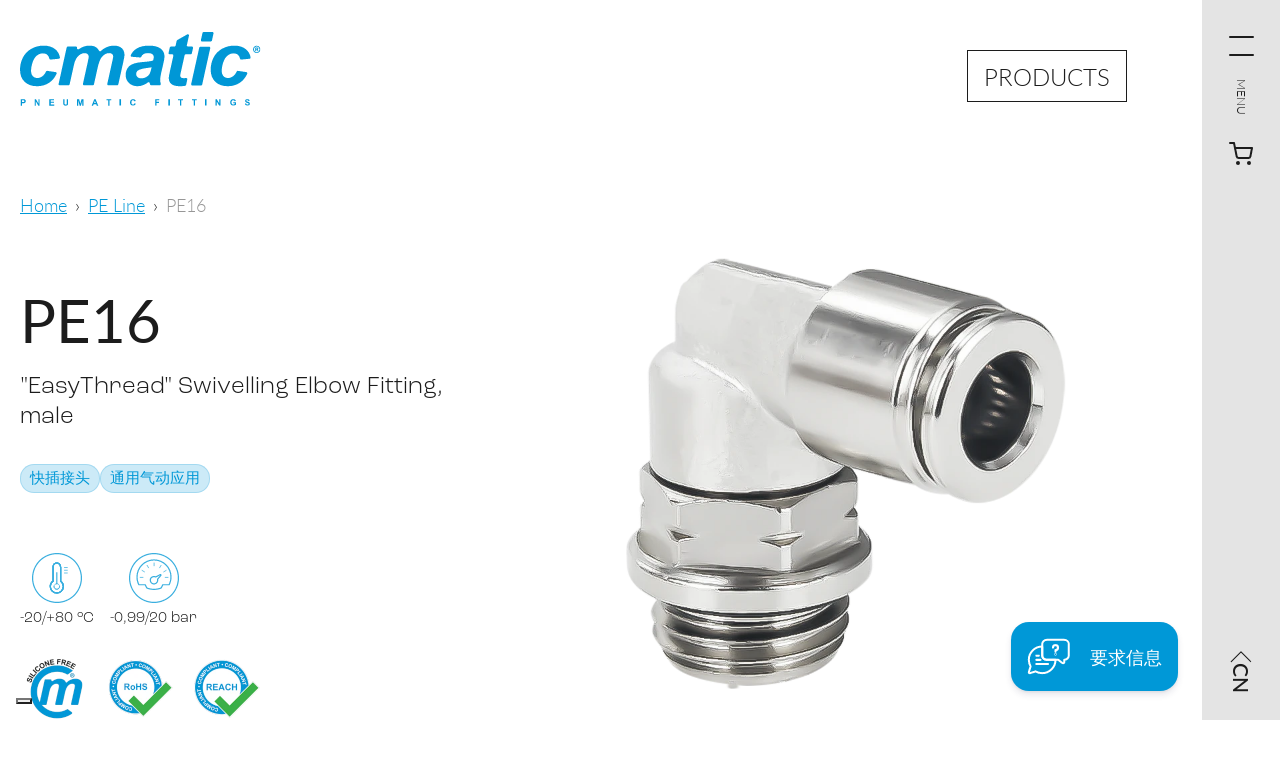

--- FILE ---
content_type: text/html; charset=UTF-8
request_url: https://cmatic.com/zh-cn/products/pe16/
body_size: 35240
content:
<!DOCTYPE html><html lang="zh-CN"><head><meta charSet="utf-8"/><meta http-equiv="x-ua-compatible" content="ie=edge"/><meta name="viewport" content="width=device-width, initial-scale=1, shrink-to-fit=no"/><meta name="generator" content="Gatsby 5.11.0"/><meta data-react-helmet="true" property="og:url" content="https://cmatic.com/zh-cn/products/pe16/"/><meta data-react-helmet="true" property="og:title" content="PE16"/><meta data-react-helmet="true" name="twitter:title" content="PE16"/><meta data-react-helmet="true" name="description" content="Cmatic"/><meta data-react-helmet="true" property="og:description" content="Cmatic"/><meta data-react-helmet="true" name="twitter:description" content="Cmatic"/><meta data-react-helmet="true" name="twitter:card" content="summary"/><meta data-react-helmet="true" property="article:modified_time" content="2024-12-02T13:54:06Z"/><meta data-react-helmet="true" property="article:published_time" content="2023-01-10T08:06:46Z"/><meta data-react-helmet="true" property="og:locale" content="zh_CN"/><meta data-react-helmet="true" property="og:type" content="article"/><meta data-react-helmet="true" property="og:image" content="https://www.datocms-assets.com/86553/1704806054-pe16_hero_sfondo.png?w=1000&amp;fit=max&amp;fm=jpg"/><meta data-react-helmet="true" name="twitter:image" content="https://www.datocms-assets.com/86553/1704806054-pe16_hero_sfondo.png?w=1000&amp;fit=max&amp;fm=jpg"/><meta data-react-helmet="true" property="og:image:width" content="900"/><meta data-react-helmet="true" property="og:image:height" content="900"/><meta data-react-helmet="true" name="msapplication-square70x70" content="https://www.datocms-assets.com/86553/1674035855-cmatic-favicon.png?w=70&amp;h=70"/><meta data-react-helmet="true" name="msapplication-square150x150" content="https://www.datocms-assets.com/86553/1674035855-cmatic-favicon.png?w=150&amp;h=150"/><meta data-react-helmet="true" name="msapplication-square310x310" content="https://www.datocms-assets.com/86553/1674035855-cmatic-favicon.png?w=310&amp;h=310"/><meta data-react-helmet="true" name="msapplication-square310x150" content="https://www.datocms-assets.com/86553/1674035855-cmatic-favicon.png?w=310&amp;h=150"/><meta data-react-helmet="true" name="application-name" content="Cmatic"/><style data-href="/styles.1faafbad13cc6b2bd542.css" data-identity="gatsby-global-css">@import url(https://use.typekit.net/qij8sye.css);.grecaptcha-badge{visibility:hidden}.svg-render #hotspot\.0.hover,.svg-render #hotspot\.0:hover,.svg-render #hotspot\.1.hover,.svg-render #hotspot\.10.hover,.svg-render #hotspot\.10:hover,.svg-render #hotspot\.1:hover,.svg-render #hotspot\.2.hover,.svg-render #hotspot\.2:hover,.svg-render #hotspot\.3.hover,.svg-render #hotspot\.3:hover,.svg-render #hotspot\.4.hover,.svg-render #hotspot\.4:hover,.svg-render #hotspot\.5.hover,.svg-render #hotspot\.5:hover,.svg-render #hotspot\.6.hover,.svg-render #hotspot\.6:hover,.svg-render #hotspot\.7.hover,.svg-render #hotspot\.7:hover,.svg-render #hotspot\.8.hover,.svg-render #hotspot\.8:hover,.svg-render #hotspot\.9.hover,.svg-render #hotspot\.9:hover{opacity:.5}.svg-render>svg>g>path:first-child{fill:transparent!important}html{font-size:clamp(10px,1vw,30px)}@font-face{font-family:swiper-icons;font-style:normal;font-weight:400;src:url("data:application/font-woff;charset=utf-8;base64, [base64]//wADZ2x5ZgAAAywAAADMAAAD2MHtryVoZWFkAAABbAAAADAAAAA2E2+eoWhoZWEAAAGcAAAAHwAAACQC9gDzaG10eAAAAigAAAAZAAAArgJkABFsb2NhAAAC0AAAAFoAAABaFQAUGG1heHAAAAG8AAAAHwAAACAAcABAbmFtZQAAA/gAAAE5AAACXvFdBwlwb3N0AAAFNAAAAGIAAACE5s74hXjaY2BkYGAAYpf5Hu/j+W2+MnAzMYDAzaX6QjD6/4//Bxj5GA8AuRwMYGkAPywL13jaY2BkYGA88P8Agx4j+/8fQDYfA1AEBWgDAIB2BOoAeNpjYGRgYNBh4GdgYgABEMnIABJzYNADCQAACWgAsQB42mNgYfzCOIGBlYGB0YcxjYGBwR1Kf2WQZGhhYGBiYGVmgAFGBiQQkOaawtDAoMBQxXjg/wEGPcYDDA4wNUA2CCgwsAAAO4EL6gAAeNpj2M0gyAACqxgGNWBkZ2D4/wMA+xkDdgAAAHjaY2BgYGaAYBkGRgYQiAHyGMF8FgYHIM3DwMHABGQrMOgyWDLEM1T9/w8UBfEMgLzE////P/5//f/V/xv+r4eaAAeMbAxwIUYmIMHEgKYAYjUcsDAwsLKxc3BycfPw8jEQA/[base64]/uznmfPFBNODM2K7MTQ45YEAZqGP81AmGGcF3iPqOop0r1SPTaTbVkfUe4HXj97wYE+yNwWYxwWu4v1ugWHgo3S1XdZEVqWM7ET0cfnLGxWfkgR42o2PvWrDMBSFj/IHLaF0zKjRgdiVMwScNRAoWUoH78Y2icB/yIY09An6AH2Bdu/UB+yxopYshQiEvnvu0dURgDt8QeC8PDw7Fpji3fEA4z/PEJ6YOB5hKh4dj3EvXhxPqH/SKUY3rJ7srZ4FZnh1PMAtPhwP6fl2PMJMPDgeQ4rY8YT6Gzao0eAEA409DuggmTnFnOcSCiEiLMgxCiTI6Cq5DZUd3Qmp10vO0LaLTd2cjN4fOumlc7lUYbSQcZFkutRG7g6JKZKy0RmdLY680CDnEJ+UMkpFFe1RN7nxdVpXrC4aTtnaurOnYercZg2YVmLN/d/gczfEimrE/fs/bOuq29Zmn8tloORaXgZgGa78yO9/cnXm2BpaGvq25Dv9S4E9+5SIc9PqupJKhYFSSl47+Qcr1mYNAAAAeNptw0cKwkAAAMDZJA8Q7OUJvkLsPfZ6zFVERPy8qHh2YER+3i/BP83vIBLLySsoKimrqKqpa2hp6+jq6RsYGhmbmJqZSy0sraxtbO3sHRydnEMU4uR6yx7JJXveP7WrDycAAAAAAAH//wACeNpjYGRgYOABYhkgZgJCZgZNBkYGLQZtIJsFLMYAAAw3ALgAeNolizEKgDAQBCchRbC2sFER0YD6qVQiBCv/H9ezGI6Z5XBAw8CBK/m5iQQVauVbXLnOrMZv2oLdKFa8Pjuru2hJzGabmOSLzNMzvutpB3N42mNgZGBg4GKQYzBhYMxJLMlj4GBgAYow/P/PAJJhLM6sSoWKfWCAAwDAjgbRAAB42mNgYGBkAIIbCZo5IPrmUn0hGA0AO8EFTQAA") format("woff")}:root{--swiper-theme-color:#007aff}.swiper-container{list-style:none;margin-left:auto;margin-right:auto;overflow:hidden;padding:0;position:relative;z-index:1}.swiper-container-vertical>.swiper-wrapper{flex-direction:column}.swiper-wrapper{box-sizing:content-box;display:flex;height:100%;position:relative;transition-property:transform;width:100%;z-index:1}.swiper-container-android .swiper-slide,.swiper-wrapper{transform:translateZ(0)}.swiper-container-multirow>.swiper-wrapper{flex-wrap:wrap}.swiper-container-multirow-column>.swiper-wrapper{flex-direction:column;flex-wrap:wrap}.swiper-container-free-mode>.swiper-wrapper{margin:0 auto;transition-timing-function:ease-out}.swiper-container-pointer-events{touch-action:pan-y}.swiper-container-pointer-events.swiper-container-vertical{touch-action:pan-x}.swiper-slide{flex-shrink:0;height:100%;position:relative;transition-property:transform;width:100%}.swiper-slide-invisible-blank{visibility:hidden}.swiper-container-autoheight,.swiper-container-autoheight .swiper-slide{height:auto}.swiper-container-autoheight .swiper-wrapper{align-items:flex-start;transition-property:transform,height}.swiper-container-3d{perspective:1200px}.swiper-container-3d .swiper-cube-shadow,.swiper-container-3d .swiper-slide,.swiper-container-3d .swiper-slide-shadow-bottom,.swiper-container-3d .swiper-slide-shadow-left,.swiper-container-3d .swiper-slide-shadow-right,.swiper-container-3d .swiper-slide-shadow-top,.swiper-container-3d .swiper-wrapper{transform-style:preserve-3d}.swiper-container-3d .swiper-slide-shadow-bottom,.swiper-container-3d .swiper-slide-shadow-left,.swiper-container-3d .swiper-slide-shadow-right,.swiper-container-3d .swiper-slide-shadow-top{height:100%;left:0;pointer-events:none;position:absolute;top:0;width:100%;z-index:10}.swiper-container-3d .swiper-slide-shadow-left{background-image:linear-gradient(270deg,rgba(0,0,0,.5),transparent)}.swiper-container-3d .swiper-slide-shadow-right{background-image:linear-gradient(90deg,rgba(0,0,0,.5),transparent)}.swiper-container-3d .swiper-slide-shadow-top{background-image:linear-gradient(0deg,rgba(0,0,0,.5),transparent)}.swiper-container-3d .swiper-slide-shadow-bottom{background-image:linear-gradient(180deg,rgba(0,0,0,.5),transparent)}.swiper-container-css-mode>.swiper-wrapper{-ms-overflow-style:none;overflow:auto;scrollbar-width:none}.swiper-container-css-mode>.swiper-wrapper::-webkit-scrollbar{display:none}.swiper-container-css-mode>.swiper-wrapper>.swiper-slide{scroll-snap-align:start start}.swiper-container-horizontal.swiper-container-css-mode>.swiper-wrapper{scroll-snap-type:x mandatory}.swiper-container-vertical.swiper-container-css-mode>.swiper-wrapper{scroll-snap-type:y mandatory}:root{--swiper-navigation-size:44px}.swiper-button-next,.swiper-button-prev{align-items:center;color:var(--swiper-navigation-color,var(--swiper-theme-color));cursor:pointer;display:flex;height:var(--swiper-navigation-size);justify-content:center;margin-top:calc(0px - var(--swiper-navigation-size)/2);position:absolute;top:50%;width:calc(var(--swiper-navigation-size)/44*27);z-index:10}.swiper-button-next.swiper-button-disabled,.swiper-button-prev.swiper-button-disabled{cursor:auto;opacity:.35;pointer-events:none}.swiper-button-next:after,.swiper-button-prev:after{font-family:swiper-icons;font-size:var(--swiper-navigation-size);font-variant:normal;letter-spacing:0;line-height:1;text-transform:none!important;text-transform:none}.swiper-button-prev,.swiper-container-rtl .swiper-button-next{left:10px;right:auto}.swiper-button-prev:after,.swiper-container-rtl .swiper-button-next:after{content:"prev"}.swiper-button-next,.swiper-container-rtl .swiper-button-prev{left:auto;right:10px}.swiper-button-next:after,.swiper-container-rtl .swiper-button-prev:after{content:"next"}.swiper-button-next.swiper-button-white,.swiper-button-prev.swiper-button-white{--swiper-navigation-color:#fff}.swiper-button-next.swiper-button-black,.swiper-button-prev.swiper-button-black{--swiper-navigation-color:#000}.swiper-button-lock{display:none}.swiper-pagination{position:absolute;text-align:center;transform:translateZ(0);transition:opacity .3s;z-index:10}.swiper-pagination.swiper-pagination-hidden{opacity:0}.swiper-container-horizontal>.swiper-pagination-bullets,.swiper-pagination-custom,.swiper-pagination-fraction{bottom:10px;left:0;width:100%}.swiper-pagination-bullets-dynamic{font-size:0;overflow:hidden}.swiper-pagination-bullets-dynamic .swiper-pagination-bullet{position:relative;transform:scale(.33)}.swiper-pagination-bullets-dynamic .swiper-pagination-bullet-active,.swiper-pagination-bullets-dynamic .swiper-pagination-bullet-active-main{transform:scale(1)}.swiper-pagination-bullets-dynamic .swiper-pagination-bullet-active-prev{transform:scale(.66)}.swiper-pagination-bullets-dynamic .swiper-pagination-bullet-active-prev-prev{transform:scale(.33)}.swiper-pagination-bullets-dynamic .swiper-pagination-bullet-active-next{transform:scale(.66)}.swiper-pagination-bullets-dynamic .swiper-pagination-bullet-active-next-next{transform:scale(.33)}.swiper-pagination-bullet{background:#000;border-radius:50%;display:inline-block;height:8px;opacity:.2;width:8px}button.swiper-pagination-bullet{-webkit-appearance:none;appearance:none;border:none;box-shadow:none;margin:0;padding:0}.swiper-pagination-clickable .swiper-pagination-bullet{cursor:pointer}.swiper-pagination-bullet:only-child{display:none!important}.swiper-pagination-bullet-active{background:var(--swiper-pagination-color,var(--swiper-theme-color));opacity:1}.swiper-container-vertical>.swiper-pagination-bullets{right:10px;top:50%;transform:translate3d(0,-50%,0)}.swiper-container-vertical>.swiper-pagination-bullets .swiper-pagination-bullet{display:block;margin:6px 0}.swiper-container-vertical>.swiper-pagination-bullets.swiper-pagination-bullets-dynamic{top:50%;transform:translateY(-50%);width:8px}.swiper-container-vertical>.swiper-pagination-bullets.swiper-pagination-bullets-dynamic .swiper-pagination-bullet{display:inline-block;transition:transform .2s,top .2s}.swiper-container-horizontal>.swiper-pagination-bullets .swiper-pagination-bullet{margin:0 4px}.swiper-container-horizontal>.swiper-pagination-bullets.swiper-pagination-bullets-dynamic{left:50%;transform:translateX(-50%);white-space:nowrap}.swiper-container-horizontal>.swiper-pagination-bullets.swiper-pagination-bullets-dynamic .swiper-pagination-bullet{transition:transform .2s,left .2s}.swiper-container-horizontal.swiper-container-rtl>.swiper-pagination-bullets-dynamic .swiper-pagination-bullet{transition:transform .2s,right .2s}.swiper-pagination-progressbar{background:rgba(0,0,0,.25);position:absolute}.swiper-pagination-progressbar .swiper-pagination-progressbar-fill{background:var(--swiper-pagination-color,var(--swiper-theme-color));height:100%;left:0;position:absolute;top:0;transform:scale(0);transform-origin:left top;width:100%}.swiper-container-rtl .swiper-pagination-progressbar .swiper-pagination-progressbar-fill{transform-origin:right top}.swiper-container-horizontal>.swiper-pagination-progressbar,.swiper-container-vertical>.swiper-pagination-progressbar.swiper-pagination-progressbar-opposite{height:4px;left:0;top:0;width:100%}.swiper-container-horizontal>.swiper-pagination-progressbar.swiper-pagination-progressbar-opposite,.swiper-container-vertical>.swiper-pagination-progressbar{height:100%;left:0;top:0;width:4px}.swiper-pagination-white{--swiper-pagination-color:#fff}.swiper-pagination-black{--swiper-pagination-color:#000}.swiper-pagination-lock{display:none}.swiper-scrollbar{background:rgba(0,0,0,.1);border-radius:10px;position:relative;-ms-touch-action:none}.swiper-container-horizontal>.swiper-scrollbar{bottom:3px;height:5px;left:1%;position:absolute;width:98%;z-index:50}.swiper-container-vertical>.swiper-scrollbar{height:98%;position:absolute;right:3px;top:1%;width:5px;z-index:50}.swiper-scrollbar-drag{background:rgba(0,0,0,.5);border-radius:10px;height:100%;left:0;position:relative;top:0;width:100%}.swiper-scrollbar-cursor-drag{cursor:move}.swiper-scrollbar-lock{display:none}.swiper-zoom-container{align-items:center;display:flex;height:100%;justify-content:center;text-align:center;width:100%}.swiper-zoom-container>canvas,.swiper-zoom-container>img,.swiper-zoom-container>svg{max-height:100%;max-width:100%;object-fit:contain}.swiper-slide-zoomed{cursor:move}.swiper-lazy-preloader{animation:swiper-preloader-spin 1s linear infinite;border:4px solid var(--swiper-preloader-color,var(--swiper-theme-color));border-radius:50%;border-top:4px solid transparent;box-sizing:border-box;height:42px;left:50%;margin-left:-21px;margin-top:-21px;position:absolute;top:50%;transform-origin:50%;width:42px;z-index:10}.swiper-lazy-preloader-white{--swiper-preloader-color:#fff}.swiper-lazy-preloader-black{--swiper-preloader-color:#000}@keyframes swiper-preloader-spin{to{transform:rotate(1turn)}}.swiper-container .swiper-notification{left:0;opacity:0;pointer-events:none;position:absolute;top:0;z-index:-1000}.swiper-container-fade.swiper-container-free-mode .swiper-slide{transition-timing-function:ease-out}.swiper-container-fade .swiper-slide{pointer-events:none;transition-property:opacity}.swiper-container-fade .swiper-slide .swiper-slide{pointer-events:none}.swiper-container-fade .swiper-slide-active,.swiper-container-fade .swiper-slide-active .swiper-slide-active{pointer-events:auto}.swiper-container-cube{overflow:visible}.swiper-container-cube .swiper-slide{-webkit-backface-visibility:hidden;backface-visibility:hidden;height:100%;pointer-events:none;transform-origin:0 0;visibility:hidden;width:100%;z-index:1}.swiper-container-cube .swiper-slide .swiper-slide{pointer-events:none}.swiper-container-cube.swiper-container-rtl .swiper-slide{transform-origin:100% 0}.swiper-container-cube .swiper-slide-active,.swiper-container-cube .swiper-slide-active .swiper-slide-active{pointer-events:auto}.swiper-container-cube .swiper-slide-active,.swiper-container-cube .swiper-slide-next,.swiper-container-cube .swiper-slide-next+.swiper-slide,.swiper-container-cube .swiper-slide-prev{pointer-events:auto;visibility:visible}.swiper-container-cube .swiper-slide-shadow-bottom,.swiper-container-cube .swiper-slide-shadow-left,.swiper-container-cube .swiper-slide-shadow-right,.swiper-container-cube .swiper-slide-shadow-top{-webkit-backface-visibility:hidden;backface-visibility:hidden;z-index:0}.swiper-container-cube .swiper-cube-shadow{bottom:0;height:100%;left:0;opacity:.6;position:absolute;width:100%;z-index:0}.swiper-container-cube .swiper-cube-shadow:before{background:#000;bottom:0;content:"";filter:blur(50px);left:0;position:absolute;right:0;top:0}.swiper-container-flip{overflow:visible}.swiper-container-flip .swiper-slide{-webkit-backface-visibility:hidden;backface-visibility:hidden;pointer-events:none;z-index:1}.swiper-container-flip .swiper-slide .swiper-slide{pointer-events:none}.swiper-container-flip .swiper-slide-active,.swiper-container-flip .swiper-slide-active .swiper-slide-active{pointer-events:auto}.swiper-container-flip .swiper-slide-shadow-bottom,.swiper-container-flip .swiper-slide-shadow-left,.swiper-container-flip .swiper-slide-shadow-right,.swiper-container-flip .swiper-slide-shadow-top{-webkit-backface-visibility:hidden;backface-visibility:hidden;z-index:0}.leaflet-image-layer,.leaflet-layer,.leaflet-marker-icon,.leaflet-marker-shadow,.leaflet-pane,.leaflet-pane>canvas,.leaflet-pane>svg,.leaflet-tile,.leaflet-tile-container,.leaflet-zoom-box{left:0;position:absolute;top:0}.leaflet-container{overflow:hidden}.leaflet-marker-icon,.leaflet-marker-shadow,.leaflet-tile{-webkit-user-drag:none;-webkit-user-select:none;user-select:none}.leaflet-tile::selection{background:transparent}.leaflet-safari .leaflet-tile{image-rendering:-webkit-optimize-contrast}.leaflet-safari .leaflet-tile-container{height:1600px;-webkit-transform-origin:0 0;width:1600px}.leaflet-marker-icon,.leaflet-marker-shadow{display:block}.leaflet-container .leaflet-overlay-pane svg{max-height:none!important;max-width:none!important}.leaflet-container .leaflet-marker-pane img,.leaflet-container .leaflet-shadow-pane img,.leaflet-container .leaflet-tile,.leaflet-container .leaflet-tile-pane img,.leaflet-container img.leaflet-image-layer{max-height:none!important;max-width:none!important;padding:0;width:auto}.leaflet-container img.leaflet-tile{mix-blend-mode:plus-lighter}.leaflet-container.leaflet-touch-zoom{touch-action:pan-x pan-y}.leaflet-container.leaflet-touch-drag{touch-action:none;touch-action:pinch-zoom}.leaflet-container.leaflet-touch-drag.leaflet-touch-zoom{touch-action:none}.leaflet-container{-webkit-tap-highlight-color:transparent}.leaflet-container a{-webkit-tap-highlight-color:rgba(51,181,229,.4)}.leaflet-tile{filter:inherit;visibility:hidden}.leaflet-tile-loaded{visibility:inherit}.leaflet-zoom-box{box-sizing:border-box;height:0;width:0;z-index:800}.leaflet-overlay-pane svg{-moz-user-select:none}.leaflet-pane{z-index:400}.leaflet-tile-pane{z-index:200}.leaflet-overlay-pane{z-index:400}.leaflet-shadow-pane{z-index:500}.leaflet-marker-pane{z-index:600}.leaflet-tooltip-pane{z-index:650}.leaflet-popup-pane{z-index:700}.leaflet-map-pane canvas{z-index:100}.leaflet-map-pane svg{z-index:200}.leaflet-vml-shape{height:1px;width:1px}.lvml{behavior:url(#default#VML);display:inline-block;position:absolute}.leaflet-control{pointer-events:visiblePainted;pointer-events:auto;position:relative;z-index:800}.leaflet-bottom,.leaflet-top{pointer-events:none;position:absolute;z-index:1000}.leaflet-top{top:0}.leaflet-right{right:0}.leaflet-bottom{bottom:0}.leaflet-left{left:0}.leaflet-control{clear:both;float:left}.leaflet-right .leaflet-control{float:right}.leaflet-top .leaflet-control{margin-top:10px}.leaflet-bottom .leaflet-control{margin-bottom:10px}.leaflet-left .leaflet-control{margin-left:10px}.leaflet-right .leaflet-control{margin-right:10px}.leaflet-fade-anim .leaflet-popup{opacity:0;transition:opacity .2s linear}.leaflet-fade-anim .leaflet-map-pane .leaflet-popup{opacity:1}.leaflet-zoom-animated{transform-origin:0 0}svg.leaflet-zoom-animated{will-change:transform}.leaflet-zoom-anim .leaflet-zoom-animated{transition:transform .25s cubic-bezier(0,0,.25,1)}.leaflet-pan-anim .leaflet-tile,.leaflet-zoom-anim .leaflet-tile{transition:none}.leaflet-zoom-anim .leaflet-zoom-hide{visibility:hidden}.leaflet-interactive{cursor:pointer}.leaflet-grab{cursor:grab}.leaflet-crosshair,.leaflet-crosshair .leaflet-interactive{cursor:crosshair}.leaflet-control,.leaflet-popup-pane{cursor:auto}.leaflet-dragging .leaflet-grab,.leaflet-dragging .leaflet-grab .leaflet-interactive,.leaflet-dragging .leaflet-marker-draggable{cursor:move;cursor:grabbing}.leaflet-image-layer,.leaflet-marker-icon,.leaflet-marker-shadow,.leaflet-pane>svg path,.leaflet-tile-container{pointer-events:none}.leaflet-image-layer.leaflet-interactive,.leaflet-marker-icon.leaflet-interactive,.leaflet-pane>svg path.leaflet-interactive,svg.leaflet-image-layer.leaflet-interactive path{pointer-events:visiblePainted;pointer-events:auto}.leaflet-container{background:#ddd;outline-offset:1px}.leaflet-container a{color:#0078a8}.leaflet-zoom-box{background:hsla(0,0%,100%,.5);border:2px dotted #38f}.leaflet-container{font-family:Helvetica Neue,Arial,Helvetica,sans-serif;font-size:12px;font-size:.75rem;line-height:1.5}.leaflet-bar{border-radius:4px;box-shadow:0 1px 5px rgba(0,0,0,.65)}.leaflet-bar a{background-color:#fff;border-bottom:1px solid #ccc;color:#000;display:block;height:26px;line-height:26px;text-align:center;text-decoration:none;width:26px}.leaflet-bar a,.leaflet-control-layers-toggle{background-position:50% 50%;background-repeat:no-repeat;display:block}.leaflet-bar a:focus,.leaflet-bar a:hover{background-color:#f4f4f4}.leaflet-bar a:first-child{border-top-left-radius:4px;border-top-right-radius:4px}.leaflet-bar a:last-child{border-bottom:none;border-bottom-left-radius:4px;border-bottom-right-radius:4px}.leaflet-bar a.leaflet-disabled{background-color:#f4f4f4;color:#bbb;cursor:default}.leaflet-touch .leaflet-bar a{height:30px;line-height:30px;width:30px}.leaflet-touch .leaflet-bar a:first-child{border-top-left-radius:2px;border-top-right-radius:2px}.leaflet-touch .leaflet-bar a:last-child{border-bottom-left-radius:2px;border-bottom-right-radius:2px}.leaflet-control-zoom-in,.leaflet-control-zoom-out{font:700 18px Lucida Console,Monaco,monospace;text-indent:1px}.leaflet-touch .leaflet-control-zoom-in,.leaflet-touch .leaflet-control-zoom-out{font-size:22px}.leaflet-control-layers{background:#fff;border-radius:5px;box-shadow:0 1px 5px rgba(0,0,0,.4)}.leaflet-control-layers-toggle{background-image:url([data-uri]);height:36px;width:36px}.leaflet-retina .leaflet-control-layers-toggle{background-image:url([data-uri]);background-size:26px 26px}.leaflet-touch .leaflet-control-layers-toggle{height:44px;width:44px}.leaflet-control-layers .leaflet-control-layers-list,.leaflet-control-layers-expanded .leaflet-control-layers-toggle{display:none}.leaflet-control-layers-expanded .leaflet-control-layers-list{display:block;position:relative}.leaflet-control-layers-expanded{background:#fff;color:#333;padding:6px 10px 6px 6px}.leaflet-control-layers-scrollbar{overflow-x:hidden;overflow-y:scroll;padding-right:5px}.leaflet-control-layers-selector{margin-top:2px;position:relative;top:1px}.leaflet-control-layers label{display:block;font-size:13px;font-size:1.08333em}.leaflet-control-layers-separator{border-top:1px solid #ddd;height:0;margin:5px -10px 5px -6px}.leaflet-default-icon-path{background-image:url([data-uri])}.leaflet-container .leaflet-control-attribution{background:#fff;background:hsla(0,0%,100%,.8);margin:0}.leaflet-control-attribution,.leaflet-control-scale-line{color:#333;line-height:1.4;padding:0 5px}.leaflet-control-attribution a{text-decoration:none}.leaflet-control-attribution a:focus,.leaflet-control-attribution a:hover{text-decoration:underline}.leaflet-attribution-flag{display:inline!important;height:.6669em;vertical-align:baseline!important;width:1em}.leaflet-left .leaflet-control-scale{margin-left:5px}.leaflet-bottom .leaflet-control-scale{margin-bottom:5px}.leaflet-control-scale-line{background:hsla(0,0%,100%,.8);border:2px solid #777;border-top:none;box-sizing:border-box;line-height:1.1;padding:2px 5px 1px;text-shadow:1px 1px #fff;white-space:nowrap}.leaflet-control-scale-line:not(:first-child){border-bottom:none;border-top:2px solid #777;margin-top:-2px}.leaflet-control-scale-line:not(:first-child):not(:last-child){border-bottom:2px solid #777}.leaflet-touch .leaflet-bar,.leaflet-touch .leaflet-control-attribution,.leaflet-touch .leaflet-control-layers{box-shadow:none}.leaflet-touch .leaflet-bar,.leaflet-touch .leaflet-control-layers{background-clip:padding-box;border:2px solid rgba(0,0,0,.2)}.leaflet-popup{margin-bottom:20px;position:absolute;text-align:center}.leaflet-popup-content-wrapper{border-radius:12px;padding:1px;text-align:left}.leaflet-popup-content{font-size:13px;font-size:1.08333em;line-height:1.3;margin:13px 24px 13px 20px;min-height:1px}.leaflet-popup-content p{margin:1.3em 0}.leaflet-popup-tip-container{height:20px;left:50%;margin-left:-20px;margin-top:-1px;overflow:hidden;pointer-events:none;position:absolute;width:40px}.leaflet-popup-tip{height:17px;margin:-10px auto 0;padding:1px;pointer-events:auto;transform:rotate(45deg);width:17px}.leaflet-popup-content-wrapper,.leaflet-popup-tip{background:#fff;box-shadow:0 3px 14px rgba(0,0,0,.4);color:#333}.leaflet-container a.leaflet-popup-close-button{background:transparent;border:none;color:#757575;font:16px/24px Tahoma,Verdana,sans-serif;height:24px;position:absolute;right:0;text-align:center;text-decoration:none;top:0;width:24px}.leaflet-container a.leaflet-popup-close-button:focus,.leaflet-container a.leaflet-popup-close-button:hover{color:#585858}.leaflet-popup-scrolled{overflow:auto}.leaflet-oldie .leaflet-popup-content-wrapper{-ms-zoom:1}.leaflet-oldie .leaflet-popup-tip{-ms-filter:"progid:DXImageTransform.Microsoft.Matrix(M11=0.70710678, M12=0.70710678, M21=-0.70710678, M22=0.70710678)";filter:progid:DXImageTransform.Microsoft.Matrix(M11=0.70710678,M12=0.70710678,M21=-0.70710678,M22=0.70710678);margin:0 auto;width:24px}.leaflet-oldie .leaflet-control-layers,.leaflet-oldie .leaflet-control-zoom,.leaflet-oldie .leaflet-popup-content-wrapper,.leaflet-oldie .leaflet-popup-tip{border:1px solid #999}.leaflet-div-icon{background:#fff;border:1px solid #666}.leaflet-tooltip{background-color:#fff;border:1px solid #fff;border-radius:3px;box-shadow:0 1px 3px rgba(0,0,0,.4);color:#222;padding:6px;pointer-events:none;position:absolute;-webkit-user-select:none;user-select:none;white-space:nowrap}.leaflet-tooltip.leaflet-interactive{cursor:pointer;pointer-events:auto}.leaflet-tooltip-bottom:before,.leaflet-tooltip-left:before,.leaflet-tooltip-right:before,.leaflet-tooltip-top:before{background:transparent;border:6px solid transparent;content:"";pointer-events:none;position:absolute}.leaflet-tooltip-bottom{margin-top:6px}.leaflet-tooltip-top{margin-top:-6px}.leaflet-tooltip-bottom:before,.leaflet-tooltip-top:before{left:50%;margin-left:-6px}.leaflet-tooltip-top:before{border-top-color:#fff;bottom:0;margin-bottom:-12px}.leaflet-tooltip-bottom:before{border-bottom-color:#fff;margin-left:-6px;margin-top:-12px;top:0}.leaflet-tooltip-left{margin-left:-6px}.leaflet-tooltip-right{margin-left:6px}.leaflet-tooltip-left:before,.leaflet-tooltip-right:before{margin-top:-6px;top:50%}.leaflet-tooltip-left:before{border-left-color:#fff;margin-right:-12px;right:0}.leaflet-tooltip-right:before{border-right-color:#fff;left:0;margin-left:-12px}@media print{.leaflet-control{-webkit-print-color-adjust:exact;print-color-adjust:exact}}.ais-Breadcrumb-list,.ais-CurrentRefinements-list,.ais-HierarchicalMenu-list,.ais-Hits-list,.ais-InfiniteHits-list,.ais-InfiniteResults-list,.ais-Menu-list,.ais-NumericMenu-list,.ais-Pagination-list,.ais-RatingMenu-list,.ais-RefinementList-list,.ais-Results-list,.ais-ToggleRefinement-list{list-style:none;margin:0;padding:0}.ais-ClearRefinements-button,.ais-CurrentRefinements-delete,.ais-CurrentRefinements-reset,.ais-GeoSearch-redo,.ais-GeoSearch-reset,.ais-HierarchicalMenu-showMore,.ais-InfiniteHits-loadMore,.ais-InfiniteHits-loadPrevious,.ais-InfiniteResults-loadMore,.ais-Menu-showMore,.ais-RangeInput-submit,.ais-RefinementList-showMore,.ais-SearchBox-reset,.ais-SearchBox-submit,.ais-VoiceSearch-button{background:none;border:0;color:inherit;cursor:pointer;font:inherit;line-height:normal;overflow:visible;padding:0;-webkit-user-select:none;user-select:none}.ais-ClearRefinements-button::-moz-focus-inner,.ais-CurrentRefinements-delete::-moz-focus-inner,.ais-CurrentRefinements-reset::-moz-focus-inner,.ais-GeoSearch-redo::-moz-focus-inner,.ais-GeoSearch-reset::-moz-focus-inner,.ais-HierarchicalMenu-showMore::-moz-focus-inner,.ais-InfiniteHits-loadMore::-moz-focus-inner,.ais-InfiniteHits-loadPrevious::-moz-focus-inner,.ais-InfiniteResults-loadMore::-moz-focus-inner,.ais-Menu-showMore::-moz-focus-inner,.ais-RangeInput-submit::-moz-focus-inner,.ais-RefinementList-showMore::-moz-focus-inner,.ais-SearchBox-reset::-moz-focus-inner,.ais-SearchBox-submit::-moz-focus-inner,.ais-VoiceSearch-button::-moz-focus-inner{border:0;padding:0}.ais-ClearRefinements-button[disabled],.ais-CurrentRefinements-delete[disabled],.ais-CurrentRefinements-reset[disabled],.ais-GeoSearch-redo[disabled],.ais-GeoSearch-reset[disabled],.ais-HierarchicalMenu-showMore[disabled],.ais-InfiniteHits-loadMore[disabled],.ais-InfiniteHits-loadPrevious[disabled],.ais-InfiniteResults-loadMore[disabled],.ais-Menu-showMore[disabled],.ais-RangeInput-submit[disabled],.ais-RefinementList-showMore[disabled],.ais-SearchBox-reset[disabled],.ais-SearchBox-submit[disabled],.ais-VoiceSearch-button[disabled]{cursor:default}.ais-HierarchicalMenu-showMore,.ais-InfiniteHits-loadMore,.ais-InfiniteHits-loadPrevious,.ais-Menu-showMore,.ais-RefinementList-showMore{overflow-anchor:none}.ais-Breadcrumb-item,.ais-Breadcrumb-list,.ais-Pagination-list,.ais-PoweredBy,.ais-RangeInput-form,.ais-RatingMenu-link{align-items:center;display:flex}.ais-GeoSearch,.ais-GeoSearch-map{height:100%}.ais-HierarchicalMenu-list .ais-HierarchicalMenu-list{margin-left:1em}.ais-PoweredBy-logo{display:block;height:1.2em;width:auto}.ais-PoweredBy-text{margin-right:.3rem}.ais-RatingMenu-starIcon{display:block;height:20px;width:20px}.ais-SearchBox-input::-ms-clear,.ais-SearchBox-input::-ms-reveal{display:none;height:0;width:0}.ais-SearchBox-input::-webkit-search-cancel-button,.ais-SearchBox-input::-webkit-search-decoration,.ais-SearchBox-input::-webkit-search-results-button,.ais-SearchBox-input::-webkit-search-results-decoration{display:none}.ais-RangeSlider .rheostat{margin-bottom:40px;margin-top:40px;overflow:visible}.ais-RangeSlider .rheostat-background{height:6px;top:0;width:100%}.ais-RangeSlider .rheostat-handle{margin-left:-12px;top:-7px}.ais-RangeSlider .rheostat-background{background-color:#fff;border:1px solid #aaa;position:relative}.ais-RangeSlider .rheostat-progress{background-color:#333;height:4px;position:absolute;top:1px}.rheostat-handle{background-color:#fff;border:1px solid #333;border-radius:50%;cursor:grab;height:20px;position:relative;width:20px;z-index:1}.rheostat-marker{background-color:#aaa;height:5px;margin-left:-1px;position:absolute;width:1px}.rheostat-marker--large{height:9px}.rheostat-value{padding-top:15px}.rheostat-tooltip,.rheostat-value{margin-left:50%;position:absolute;text-align:center;transform:translateX(-50%)}.rheostat-tooltip{top:-22px}[class^=ais-]{box-sizing:border-box;font-size:1rem}a[class^=ais-]{text-decoration:none}.ais-Breadcrumb,.ais-ClearRefinements,.ais-CurrentRefinements,.ais-GeoSearch,.ais-HierarchicalMenu,.ais-Hits,.ais-HitsPerPage,.ais-InfiniteHits,.ais-InfiniteResults,.ais-Menu,.ais-MenuSelect,.ais-NumericMenu,.ais-NumericSelector,.ais-Pagination,.ais-Panel,.ais-PoweredBy,.ais-RangeInput,.ais-RangeSlider,.ais-RatingMenu,.ais-RefinementList,.ais-RelevantSort,.ais-Results,.ais-ResultsPerPage,.ais-SearchBox,.ais-SortBy,.ais-Stats,.ais-ToggleRefinement{color:#3a4570}.ais-Breadcrumb-item--selected,.ais-HierarchicalMenu-item--selected,.ais-Menu-item--selected{font-weight:700}.ais-Breadcrumb-separator{font-weight:400;margin:0 .3em}.ais-Breadcrumb-link,.ais-HierarchicalMenu-link,.ais-Menu-link,.ais-Pagination-link,.ais-RatingMenu-link{color:#0096db;transition:color .2s ease-out}.ais-Breadcrumb-link:focus,.ais-Breadcrumb-link:hover,.ais-HierarchicalMenu-link:focus,.ais-HierarchicalMenu-link:hover,.ais-Menu-link:focus,.ais-Menu-link:hover,.ais-Pagination-link:focus,.ais-Pagination-link:hover,.ais-RatingMenu-link:focus,.ais-RatingMenu-link:hover{color:#0073a8}.ais-ClearRefinements-button,.ais-CurrentRefinements-reset,.ais-GeoSearch-redo,.ais-GeoSearch-reset,.ais-HierarchicalMenu-showMore,.ais-InfiniteHits-loadMore,.ais-InfiniteHits-loadPrevious,.ais-InfiniteResults-loadMore,.ais-Menu-showMore,.ais-RefinementList-showMore,.ais-RelevantSort-button{background-color:#0096db;border-radius:5px;color:#fff;font-size:.8rem;outline:none;padding:.3rem .5rem;transition:background-color .2s ease-out}.ais-ClearRefinements-button:focus,.ais-ClearRefinements-button:hover,.ais-CurrentRefinements-reset:focus,.ais-CurrentRefinements-reset:hover,.ais-GeoSearch-redo:focus,.ais-GeoSearch-redo:hover,.ais-GeoSearch-reset:focus,.ais-GeoSearch-reset:hover,.ais-HierarchicalMenu-showMore:focus,.ais-HierarchicalMenu-showMore:hover,.ais-InfiniteHits-loadMore:focus,.ais-InfiniteHits-loadMore:hover,.ais-InfiniteHits-loadPrevious:focus,.ais-InfiniteHits-loadPrevious:hover,.ais-InfiniteResults-loadMore:focus,.ais-InfiniteResults-loadMore:hover,.ais-Menu-showMore:focus,.ais-Menu-showMore:hover,.ais-RefinementList-showMore:focus,.ais-RefinementList-showMore:hover,.ais-RelevantSort-button:focus,.ais-RelevantSort-button:hover{background-color:#0073a8}.ais-ClearRefinements-button--disabled,.ais-GeoSearch-redo--disabled,.ais-GeoSearch-reset--disabled,.ais-HierarchicalMenu-showMore--disabled,.ais-InfiniteHits-loadMore--disabled,.ais-InfiniteResults-loadMore--disabled,.ais-Menu-showMore--disabled,.ais-RefinementList-showMore--disabled{cursor:not-allowed;opacity:.6}.ais-ClearRefinements-button--disabled:focus,.ais-ClearRefinements-button--disabled:hover,.ais-GeoSearch-redo--disabled:focus,.ais-GeoSearch-redo--disabled:hover,.ais-GeoSearch-reset--disabled:focus,.ais-GeoSearch-reset--disabled:hover,.ais-HierarchicalMenu-showMore--disabled:focus,.ais-HierarchicalMenu-showMore--disabled:hover,.ais-InfiniteHits-loadMore--disabled:focus,.ais-InfiniteHits-loadMore--disabled:hover,.ais-InfiniteResults-loadMore--disabled:focus,.ais-InfiniteResults-loadMore--disabled:hover,.ais-Menu-showMore--disabled:focus,.ais-Menu-showMore--disabled:hover,.ais-RefinementList-showMore--disabled:focus,.ais-RefinementList-showMore--disabled:hover{background-color:#0096db}.ais-InfiniteHits-loadPrevious--disabled{display:none}.ais-CurrentRefinements{margin-top:-.3rem}.ais-CurrentRefinements,.ais-CurrentRefinements-list{display:flex;flex-wrap:wrap}.ais-CurrentRefinements-item{background-color:#495588;border-radius:5px;display:flex;margin-right:.3rem;margin-top:.3rem;padding:.3rem .5rem}.ais-CurrentRefinements-category{display:flex;margin-left:.3em}.ais-CurrentRefinements-delete{margin-left:.3rem}.ais-CurrentRefinements-categoryLabel,.ais-CurrentRefinements-delete,.ais-CurrentRefinements-label{color:#fff;font-size:.8rem;white-space:nowrap}.ais-CurrentRefinements-reset{margin-top:.3rem;white-space:nowrap}.ais-CurrentRefinements-reset+.ais-CurrentRefinements-list{margin-left:.3rem}.ais-GeoSearch{position:relative}.ais-GeoSearch-control{left:3.75rem;position:absolute;top:.8rem}.ais-GeoSearch-label{background-color:#fff;border-radius:5px;box-shadow:0 1px 1px rgba(0,0,0,.1);display:block;font-size:.8rem;outline:none;padding:.3rem .5rem;transition:background-color .2s ease-out}.ais-GeoSearch-input{margin:0 .25rem 0 0}.ais-GeoSearch-label,.ais-GeoSearch-redo,.ais-GeoSearch-reset{white-space:nowrap}.ais-GeoSearch-reset{bottom:1.25rem;left:50%;position:absolute;transform:translateX(-50%)}.ais-HierarchicalMenu-link,.ais-Menu-link{display:block;line-height:1.5}.ais-HierarchicalMenu-list,.ais-Menu-list,.ais-NumericMenu-list,.ais-RatingMenu-list,.ais-RefinementList-list{font-weight:400;line-height:1.5}.ais-HierarchicalMenu-link:after{background-image:url("data:image/svg+xml;charset=utf-8,%3Csvg xmlns='http://www.w3.org/2000/svg' viewBox='0 0 24 24'%3E%3Cpath fill='%233A4570' d='m7.3 24-2.8-2.8 9.3-9.2-9.3-9.2L7.3 0l12.2 12z'/%3E%3C/svg%3E");background-size:100% 100%;content:"";display:none;height:10px;margin-left:.3em;width:10px}.ais-HierarchicalMenu-item--parent>.ais-HierarchicalMenu-link:after{display:inline-block}.ais-HierarchicalMenu-item--selected>.ais-HierarchicalMenu-link:after{transform:rotate(90deg)}.ais-CurrentRefinements-count,.ais-RatingMenu-count{font-size:.8rem}.ais-CurrentRefinements-count:before,.ais-RatingMenu-count:before{content:"("}.ais-CurrentRefinements-count:after,.ais-RatingMenu-count:after{content:")"}.ais-HierarchicalMenu-count,.ais-Menu-count,.ais-RefinementList-count,.ais-ToggleRefinement-count{background-color:#dfe2ee;border-radius:8px;color:#3a4570;font-size:.8rem;padding:.1rem .4rem}.ais-HierarchicalMenu-showMore,.ais-Menu-showMore,.ais-RefinementList-showMore{margin-top:.5rem}.ais-Highlight-highlighted,.ais-Snippet-highlighted{background-color:#ffc168}.ais-ReverseHighlight-highlighted,.ais-ReverseSnippet-highlighted{background:none;font-style:normal;font-weight:700}.ais-Hits-list,.ais-InfiniteHits-list,.ais-InfiniteResults-list,.ais-Results-list{display:flex;flex-wrap:wrap;margin-left:-1rem;margin-top:-1rem}.ais-Panel-body .ais-Hits-list,.ais-Panel-body .ais-InfiniteHits-list,.ais-Panel-body .ais-InfiniteResults-list,.ais-Panel-body .ais-Results-list{margin:.5rem 0 0 -1rem}.ais-Hits-item,.ais-InfiniteHits-item,.ais-InfiniteResults-item,.ais-Results-item{border:1px solid #c4c8d8;box-shadow:0 2px 5px 0 #e3e5ec;margin-left:1rem;margin-top:1rem;padding:1rem;width:calc(25% - 1rem)}.ais-Panel-body .ais-Hits-item,.ais-Panel-body .ais-InfiniteHits-item,.ais-Panel-body .ais-InfiniteResults-item,.ais-Panel-body .ais-Results-item{margin:.5rem 0 .5rem 1rem}.ais-InfiniteHits-loadMore,.ais-InfiniteResults-loadMore{margin-top:1rem}.ais-InfiniteHits-loadPrevious{margin-bottom:1rem}.ais-HitsPerPage-select,.ais-MenuSelect-select,.ais-NumericSelector-select,.ais-ResultsPerPage-select,.ais-SortBy-select{-webkit-appearance:none;appearance:none;background-color:#fff;background-image:url("data:image/svg+xml;charset=utf-8,%3Csvg xmlns='http://www.w3.org/2000/svg' viewBox='0 0 24 24'%3E%3Cpath fill='%233A4570' d='m0 7.3 2.8-2.8 9.2 9.3 9.2-9.3L24 7.3 12 19.5z'/%3E%3C/svg%3E");background-position:92% 50%;background-repeat:no-repeat;background-size:10px 10px;border:1px solid #c4c8d8;border-radius:5px;max-width:100%;padding:.3rem 2rem .3rem .3rem}.ais-Panel--collapsible{position:relative}.ais-Panel--collapsible.ais-Panel--collapsed .ais-Panel-body,.ais-Panel--collapsible.ais-Panel--collapsed .ais-Panel-footer{display:none}.ais-Panel--collapsible .ais-Panel-collapseButton{background:none;border:none;padding:0;position:absolute;right:0;top:0}.ais-Panel-header{border-bottom:1px solid #c4c8d8;font-size:.8rem;font-weight:700;margin-bottom:.5rem;padding-bottom:.5rem;text-transform:uppercase}.ais-Panel-footer{font-size:.8rem;margin-top:.5rem}.ais-RangeInput-input{height:1.5rem;line-height:1.5rem;padding:0 .2rem;width:5rem}.ais-RangeInput-separator{margin:0 .3rem}.ais-RangeInput-submit{-webkit-appearance:none;appearance:none;background-color:#0096db;border:none;border-radius:5px;color:#fff;font-size:.8rem;height:1.5rem;line-height:1.5rem;margin-left:.3rem;outline:none;padding:0 .5rem;transition:.2s ease-out}.ais-RangeInput-submit:focus,.ais-RangeInput-submit:hover{background-color:#0073a8}.ais-RatingMenu-count{color:#3a4570}.ais-Pagination-list{justify-content:center}.ais-Pagination-item+.ais-Pagination-item{margin-left:.3rem}.ais-Pagination-link{border:1px solid #c4c8d8;border-radius:5px;display:block;padding:.3rem .6rem;transition:background-color .2s ease-out}.ais-Pagination-link:focus,.ais-Pagination-link:hover{background-color:#e3e5ec}.ais-Pagination-item--disabled .ais-Pagination-link{color:#a5abc4;cursor:not-allowed;opacity:.6}.ais-Pagination-item--disabled .ais-Pagination-link:focus,.ais-Pagination-item--disabled .ais-Pagination-link:hover{background-color:#fff;color:#a5abc4}.ais-Pagination-item--selected .ais-Pagination-link{background-color:#0096db;border-color:#0096db;color:#fff}.ais-Pagination-item--selected .ais-Pagination-link:focus,.ais-Pagination-item--selected .ais-Pagination-link:hover{color:#fff}.ais-PoweredBy-text,.ais-RelevantSort-text,.ais-Stats-text,.rheostat-tooltip,.rheostat-value{font-size:.8rem}.ais-RangeSlider .rheostat-progress{background-color:#495588}.ais-RangeSlider .rheostat-background{border-color:#878faf;box-sizing:border-box}.ais-RangeSlider .rheostat-handle{border-color:#878faf}.ais-RangeSlider .rheostat-marker{background-color:#878faf}.ais-Panel-body .ais-RangeSlider{margin:2rem 0}.ais-RangeSlider-handle{background:#fff;border:1px solid #46aeda;border-radius:50%;cursor:pointer;height:20px;position:relative;width:20px;z-index:1}.ais-RangeSlider-tooltip{background:#fff;font-size:.8em;position:absolute;top:-22px}.ais-RangeSlider-value{font-size:.8em;margin-left:-20px;padding-top:15px;position:absolute;text-align:center;width:40px}.ais-RangeSlider-marker{background:#ddd;height:5px;margin-left:-1px;position:absolute;width:1px}.ais-RatingMenu-item--disabled .ais-RatingMenu-count,.ais-RatingMenu-item--disabled .ais-RatingMenu-label{color:#c4c8d8}.ais-RatingMenu-item--selected{font-weight:700}.ais-RatingMenu-link{line-height:1.5}.ais-RatingMenu-link>*+*{margin-left:.3rem}.ais-RatingMenu-starIcon{fill:#ffc168;position:relative;top:-1px;width:15px}.ais-RatingMenu-item--disabled .ais-RatingMenu-starIcon{fill:#c4c8d8}.ais-HierarchicalMenu-searchBox>*,.ais-Menu-searchBox>*,.ais-RefinementList-searchBox>*{margin-bottom:.5rem}.ais-SearchBox-form{display:block;position:relative}.ais-SearchBox-input{-webkit-appearance:none;appearance:none;background-color:#fff;border:1px solid #c4c8d8;border-radius:5px;padding:.3rem 1.7rem;position:relative;width:100%}.ais-SearchBox-input::-webkit-input-placeholder{color:#a5aed1}.ais-SearchBox-input::-moz-placeholder{color:#a5aed1}.ais-SearchBox-input:-ms-input-placeholder{color:#a5aed1}.ais-SearchBox-input:-moz-placeholder{color:#a5aed1}.ais-SearchBox-loadingIndicator,.ais-SearchBox-reset,.ais-SearchBox-submit{-webkit-appearance:none;appearance:none;height:20px;position:absolute;right:.3rem;top:50%;transform:translateY(-50%);width:20px;z-index:1}.ais-SearchBox-submit{left:.3rem}.ais-SearchBox-reset{right:.3rem}.ais-SearchBox-loadingIcon,.ais-SearchBox-resetIcon,.ais-SearchBox-submitIcon{left:50%;position:absolute;top:50%;transform:translateX(-50%) translateY(-50%)}.ais-SearchBox-resetIcon path,.ais-SearchBox-submitIcon path{fill:#495588}.ais-SearchBox-submitIcon{height:14px;width:14px}.ais-SearchBox-resetIcon{height:12px;width:12px}.ais-SearchBox-loadingIcon{height:16px;width:16px}.ais-VoiceSearch-button{background-color:transparent;border:none;border-radius:50%;color:#3a4570;height:24px;padding:4px;width:24px}.ais-VoiceSearch-button svg{color:currentColor}.ais-VoiceSearch-button:hover{background-color:#a5aed1;color:#fff;cursor:pointer}.ais-VoiceSearch-button:disabled{color:#a5aed1}.ais-VoiceSearch-button:disabled:hover{background:inherit;color:#a5aed1;cursor:not-allowed}.marker-cluster-small{background-color:hsla(91,60%,72%,.6)}.marker-cluster-small div{background-color:rgba(110,204,57,.6)}.marker-cluster-medium{background-color:rgba(241,211,87,.6)}.marker-cluster-medium div{background-color:rgba(240,194,12,.6)}.marker-cluster-large{background-color:hsla(18,97%,72%,.6)}.marker-cluster-large div{background-color:rgba(241,128,23,.6)}.leaflet-oldie .marker-cluster-small{background-color:#b5e28c}.leaflet-oldie .marker-cluster-small div{background-color:#6ecc39}.leaflet-oldie .marker-cluster-medium{background-color:#f1d357}.leaflet-oldie .marker-cluster-medium div{background-color:#f0c20c}.leaflet-oldie .marker-cluster-large{background-color:#fd9c73}.leaflet-oldie .marker-cluster-large div{background-color:#f18017}.marker-cluster{background-clip:padding-box;border-radius:20px}.marker-cluster div{border-radius:15px;font:12px Helvetica Neue,Arial,Helvetica,sans-serif;height:30px;margin-left:5px;margin-top:5px;text-align:center;width:30px}.marker-cluster span{line-height:30px}.leaflet-cluster-anim .leaflet-marker-icon,.leaflet-cluster-anim .leaflet-marker-shadow{transition:transform .3s ease-out,opacity .3s ease-in}.leaflet-cluster-spider-leg{transition:stroke-dashoffset .3s ease-out,stroke-opacity .3s ease-in}</style><link rel="sitemap" type="application/xml" href="/sitemap-index.xml"/><title data-react-helmet="true">&quot;EasyThread&quot; Swivelling Elbow Fitting, male - PE16 | Cmatic</title><link data-react-helmet="true" rel="alternate" hreflang="en" href="https://cmatic.com/products/pe16/"/><link data-react-helmet="true" rel="alternate" hreflang="it" href="https://cmatic.com/it/prodotti/pe16/"/><link data-react-helmet="true" rel="alternate" hreflang="de" href="https://cmatic.com/de/produkte/pe16/"/><link data-react-helmet="true" rel="alternate" hreflang="zh-CN" href="https://cmatic.com/zh-cn/products/pe16/"/><link data-react-helmet="true" rel="alternate" hreflang="x-default" href="https://cmatic.com/products/pe16/"/><link data-react-helmet="true" rel="canonical" href="https://cmatic.com/zh-cn/products/pe16/"/><link data-react-helmet="true" rel="apple-touch-icon" sizes="57x57" href="https://www.datocms-assets.com/86553/1674035855-cmatic-favicon.png?w=57&amp;h=57"/><link data-react-helmet="true" rel="apple-touch-icon" sizes="60x60" href="https://www.datocms-assets.com/86553/1674035855-cmatic-favicon.png?w=60&amp;h=60"/><link data-react-helmet="true" rel="apple-touch-icon" sizes="72x72" href="https://www.datocms-assets.com/86553/1674035855-cmatic-favicon.png?w=72&amp;h=72"/><link data-react-helmet="true" rel="apple-touch-icon" sizes="76x76" href="https://www.datocms-assets.com/86553/1674035855-cmatic-favicon.png?w=76&amp;h=76"/><link data-react-helmet="true" rel="apple-touch-icon" sizes="114x114" href="https://www.datocms-assets.com/86553/1674035855-cmatic-favicon.png?w=114&amp;h=114"/><link data-react-helmet="true" rel="apple-touch-icon" sizes="120x120" href="https://www.datocms-assets.com/86553/1674035855-cmatic-favicon.png?w=120&amp;h=120"/><link data-react-helmet="true" rel="apple-touch-icon" sizes="144x144" href="https://www.datocms-assets.com/86553/1674035855-cmatic-favicon.png?w=144&amp;h=144"/><link data-react-helmet="true" rel="apple-touch-icon" sizes="152x152" href="https://www.datocms-assets.com/86553/1674035855-cmatic-favicon.png?w=152&amp;h=152"/><link data-react-helmet="true" rel="apple-touch-icon" sizes="180x180" href="https://www.datocms-assets.com/86553/1674035855-cmatic-favicon.png?w=180&amp;h=180"/><link data-react-helmet="true" rel="icon" sizes="16x16" href="https://www.datocms-assets.com/86553/1674035855-cmatic-favicon.png?w=16&amp;h=16" type="image/png"/><link data-react-helmet="true" rel="icon" sizes="32x32" href="https://www.datocms-assets.com/86553/1674035855-cmatic-favicon.png?w=32&amp;h=32" type="image/png"/><link data-react-helmet="true" rel="icon" sizes="96x96" href="https://www.datocms-assets.com/86553/1674035855-cmatic-favicon.png?w=96&amp;h=96" type="image/png"/><link data-react-helmet="true" rel="icon" sizes="192x192" href="https://www.datocms-assets.com/86553/1674035855-cmatic-favicon.png?w=192&amp;h=192" type="image/png"/><style>.gatsby-image-wrapper{position:relative;overflow:hidden}.gatsby-image-wrapper picture.object-fit-polyfill{position:static!important}.gatsby-image-wrapper img{bottom:0;height:100%;left:0;margin:0;max-width:none;padding:0;position:absolute;right:0;top:0;width:100%;object-fit:cover}.gatsby-image-wrapper [data-main-image]{opacity:0;transform:translateZ(0);transition:opacity .25s linear;will-change:opacity}.gatsby-image-wrapper-constrained{display:inline-block;vertical-align:top}</style><noscript><style>.gatsby-image-wrapper noscript [data-main-image]{opacity:1!important}.gatsby-image-wrapper [data-placeholder-image]{opacity:0!important}</style></noscript><script type="module">const e="undefined"!=typeof HTMLImageElement&&"loading"in HTMLImageElement.prototype;e&&document.body.addEventListener("load",(function(e){const t=e.target;if(void 0===t.dataset.mainImage)return;if(void 0===t.dataset.gatsbyImageSsr)return;let a=null,n=t;for(;null===a&&n;)void 0!==n.parentNode.dataset.gatsbyImageWrapper&&(a=n.parentNode),n=n.parentNode;const o=a.querySelector("[data-placeholder-image]"),r=new Image;r.src=t.currentSrc,r.decode().catch((()=>{})).then((()=>{t.style.opacity=1,o&&(o.style.opacity=0,o.style.transition="opacity 500ms linear")}))}),!0);</script><link rel="manifest" href="/manifest.webmanifest" crossorigin="anonymous"/><link rel="apple-touch-icon" sizes="48x48" href="/icons/icon-48x48.png?v=e639cd776af5144737d1c7fee6f2b93e"/><link rel="apple-touch-icon" sizes="72x72" href="/icons/icon-72x72.png?v=e639cd776af5144737d1c7fee6f2b93e"/><link rel="apple-touch-icon" sizes="96x96" href="/icons/icon-96x96.png?v=e639cd776af5144737d1c7fee6f2b93e"/><link rel="apple-touch-icon" sizes="144x144" href="/icons/icon-144x144.png?v=e639cd776af5144737d1c7fee6f2b93e"/><link rel="apple-touch-icon" sizes="192x192" href="/icons/icon-192x192.png?v=e639cd776af5144737d1c7fee6f2b93e"/><link rel="apple-touch-icon" sizes="256x256" href="/icons/icon-256x256.png?v=e639cd776af5144737d1c7fee6f2b93e"/><link rel="apple-touch-icon" sizes="384x384" href="/icons/icon-384x384.png?v=e639cd776af5144737d1c7fee6f2b93e"/><link rel="apple-touch-icon" sizes="512x512" href="/icons/icon-512x512.png?v=e639cd776af5144737d1c7fee6f2b93e"/><script data-gatsby="web-vitals-polyfill">
              !function(){var e,t,n,i,r={passive:!0,capture:!0},a=new Date,o=function(){i=[],t=-1,e=null,f(addEventListener)},c=function(i,r){e||(e=r,t=i,n=new Date,f(removeEventListener),u())},u=function(){if(t>=0&&t<n-a){var r={entryType:"first-input",name:e.type,target:e.target,cancelable:e.cancelable,startTime:e.timeStamp,processingStart:e.timeStamp+t};i.forEach((function(e){e(r)})),i=[]}},s=function(e){if(e.cancelable){var t=(e.timeStamp>1e12?new Date:performance.now())-e.timeStamp;"pointerdown"==e.type?function(e,t){var n=function(){c(e,t),a()},i=function(){a()},a=function(){removeEventListener("pointerup",n,r),removeEventListener("pointercancel",i,r)};addEventListener("pointerup",n,r),addEventListener("pointercancel",i,r)}(t,e):c(t,e)}},f=function(e){["mousedown","keydown","touchstart","pointerdown"].forEach((function(t){return e(t,s,r)}))},p="hidden"===document.visibilityState?0:1/0;addEventListener("visibilitychange",(function e(t){"hidden"===document.visibilityState&&(p=t.timeStamp,removeEventListener("visibilitychange",e,!0))}),!0);o(),self.webVitals={firstInputPolyfill:function(e){i.push(e),u()},resetFirstInputPolyfill:o,get firstHiddenTime(){return p}}}();
            </script><script>(function(w,d,s,l,i){w[l]=w[l]||[];w[l].push({'gtm.start': new Date().getTime(),event:'gtm.js'});var f=d.getElementsByTagName(s)[0], j=d.createElement(s),dl=l!='dataLayer'?'&l='+l:'';j.async=true;j.src= 'https://www.googletagmanager.com/gtm.js?id='+i+dl+'';f.parentNode.insertBefore(j,f); })(window,document,'script','dataLayer', 'GTM-TXGF3679');</script></head><body><noscript><iframe src="https://www.googletagmanager.com/ns.html?id=GTM-TXGF3679" height="0" width="0" style="display: none; visibility: hidden" aria-hidden="true"></iframe></noscript><script>(function() { try {
  var mode = localStorage.getItem('theme-ui-color-mode');
  if (!mode) return
  document.documentElement.classList.add('theme-ui-' + mode);
  document.body.classList.add('theme-ui-' + mode);
} catch (e) {} })();</script><div id="___gatsby"><style data-emotion="css-global 1qrqrz3">body{--theme-ui-colors-text:#1c1c1c;--theme-ui-colors-background:#ffffff;--theme-ui-colors-lightBackground:#FAFAFC;--theme-ui-colors-grayBorder:#979797;--theme-ui-colors-primary:#0098D7;--theme-ui-colors-lightPrimary:RGB(0, 152, 215,.2);--theme-ui-colors-secondary:#0098D7;--theme-ui-colors-light:#ffffff;--theme-ui-colors-dark:#1c1c1c;--theme-ui-colors-lightGrey:#999999;--theme-ui-colors-menuSidebarBackground:#E4E4E4;color:var(--theme-ui-colors-text);background-color:var(--theme-ui-colors-background);}</style><style data-emotion="css-global wwk7s6">*{box-sizing:border-box;}body{margin:0;font-family:"Lato",system-ui,-apple-system,BlinkMacSystemFont,"Segoe UI",Roboto,"Helvetica Neue",sans-serif;font-weight:300;--swiper-theme-color:#00a889;}body a{-webkit-transition:all .2s ease;transition:all .2s ease;color:var(--theme-ui-colors-primary);}body a:hover{-webkit-text-decoration:none;text-decoration:none;}body::-webkit-input-placeholder{color:#000000;opacity:0.5;}body::-moz-placeholder{color:#000000;opacity:0.5;}body:-ms-input-placeholder{color:#000000;opacity:0.5;}body::placeholder{color:#000000;opacity:0.5;}</style><div style="outline:none" tabindex="-1" id="gatsby-focus-wrapper"><style data-emotion="css 18v1cju">.css-18v1cju{box-sizing:border-box;margin:0;min-width:0;overflow:hidden;}</style><div class="css-18v1cju"><style data-emotion="css 5j2fc5">.css-5j2fc5{box-sizing:border-box;margin:0;min-width:0;min-height:100vh;-webkit-flex-direction:column;-ms-flex-direction:column;flex-direction:column;-webkit-align-items:flex-start;-webkit-box-align:flex-start;-ms-flex-align:flex-start;align-items:flex-start;display:-webkit-box;display:-webkit-flex;display:-ms-flexbox;display:flex;}</style><div class="css-5j2fc5"><style data-emotion="css 179ncp7">.css-179ncp7{box-sizing:border-box;margin:0;min-width:0;z-index:9;width:100%;-webkit-align-items:flex-start;-webkit-box-align:flex-start;-ms-flex-align:flex-start;align-items:flex-start;usecustomtag:true;margin-top:0px;background-color:rgba(0,0,0,0);position:fixed;display:-webkit-box;display:-webkit-flex;display:-ms-flexbox;display:flex;-webkit-box-flex-wrap:nowrap;-webkit-flex-wrap:nowrap;-ms-flex-wrap:nowrap;flex-wrap:nowrap;-webkit-flex-direction:column;-ms-flex-direction:column;flex-direction:column;}@media screen and (min-width: 40em){.css-179ncp7{position:fixed;}}@media screen and (min-width: 64em){.css-179ncp7{position:relative;}}</style><header class="header_wrap css-179ncp7"><style data-emotion="css 2wxsj9">.css-2wxsj9{box-sizing:border-box;margin:0;min-width:0;display:none;}@media screen and (min-width: 40em){.css-2wxsj9{display:none;}}@media screen and (min-width: 64em){.css-2wxsj9{display:block;}}</style><div class="css-2wxsj9"><style data-emotion="css vurnku">.css-vurnku{box-sizing:border-box;margin:0;min-width:0;}</style><nav class="css-vurnku"><style data-emotion="css 1559hq5">.css-1559hq5{box-sizing:border-box;margin:0;min-width:0;position:absolute;top:16px;left:16px;}@media screen and (min-width: 40em){.css-1559hq5{top:20px;left:20px;}}@media screen and (min-width: 64em){.css-1559hq5{top:32px;}}</style><div class="css-1559hq5"><a class="css-vurnku" href="/zh-cn/"><style data-emotion="css 94q16f">.css-94q16f{box-sizing:border-box;margin:0;min-width:0;max-width:100%;height:auto;max-height:45px;}@media screen and (min-width: 40em){.css-94q16f{max-height:50px;}}@media screen and (min-width: 64em){.css-94q16f{max-height:74px;}}</style><img src="/static/cmatic-logo-38609ee68eb93b33966e8ea3a7605a46.svg" class="css-94q16f"/></a></div><style data-emotion="css 1e9uphm">.css-1e9uphm{box-sizing:border-box;margin:0;min-width:0;position:absolute;top:50px;right:153px;}</style><div class="css-1e9uphm"><style data-emotion="css fe6w0t">.css-fe6w0t{box-sizing:border-box;margin:0;min-width:0;display:-webkit-box;display:-webkit-flex;display:-ms-flexbox;display:flex;padding-top:8px;padding-bottom:8px;padding-left:16px;padding-right:16px;color:var(--theme-ui-colors-dark);border:1px solid;border-color:var(--theme-ui-colors-dark);text-transform:uppercase;-webkit-align-items:center;-webkit-box-align:center;-ms-flex-align:center;align-items:center;-webkit-text-decoration:none;text-decoration:none;font-size:24px;}.css-fe6w0t svg{height:100%;width:auto;margin-right:8px;stroke:var(--theme-ui-colors-dark);}.css-fe6w0t:hover{color:var(--theme-ui-colors-light);border-color:var(--theme-ui-colors-light);background-color:var(--theme-ui-colors-primary);}.css-fe6w0t:hover svg{stroke:var(--theme-ui-colors-light);}</style><a class="css-fe6w0t" href="/zh-cn/products/"><div class="css-vurnku">Products</div></a></div><style data-emotion="css 1llilmq">.css-1llilmq{box-sizing:border-box;margin:0;min-width:0;z-index:9999;box-sizing:border-box;margin:0;min-width:0;right:0px;position:fixed;background:red;width:78px;height:100%;overflow-y:auto;background-color:var(--theme-ui-colors-menuSidebarBackground);padding-top:20px;padding-bottom:20px;}</style><div class="css-1llilmq"><style data-emotion="css 1m93j77">.css-1m93j77{box-sizing:border-box;margin:0;min-width:0;-webkit-flex-direction:column;-ms-flex-direction:column;flex-direction:column;-webkit-box-pack:justify;-webkit-justify-content:space-between;justify-content:space-between;-webkit-align-items:center;-webkit-box-align:center;-ms-flex-align:center;align-items:center;position:relative;height:100%;width:100%;display:-webkit-box;display:-webkit-flex;display:-ms-flexbox;display:flex;}</style><div class="css-1m93j77"><div class="css-vurnku"><style data-emotion="css v0ye2j">.css-v0ye2j{box-sizing:border-box;margin:0;min-width:0;z-index:9999;}</style><div class="css-v0ye2j"><style data-emotion="css 25ov51">.css-25ov51{box-sizing:border-box;margin:0;min-width:0;cursor:pointer;-webkit-flex-direction:column;-ms-flex-direction:column;flex-direction:column;-webkit-align-items:center;-webkit-box-align:center;-ms-flex-align:center;align-items:center;display:-webkit-box;display:-webkit-flex;display:-ms-flexbox;display:flex;}</style><div class="css-25ov51"><style data-emotion="css wr8ngs">.css-wr8ngs{box-sizing:border-box;margin:0;min-width:0;width:25px;}.css-wr8ngs:before,.css-wr8ngs:after{border-radius:.5rem;content:'';background-color:var(--theme-ui-colors-dark);display:block;height:2px;margin-top:16px;margin-bottom:16px;-webkit-transition:-webkit-transform .15s ease-in-out,opacity .0s ease-in-out;transition:transform .15s ease-in-out,opacity .0s ease-in-out;}.css-wr8ngs.show:before{-webkit-transform:translateY(8px) rotate(135deg);-moz-transform:translateY(8px) rotate(135deg);-ms-transform:translateY(8px) rotate(135deg);transform:translateY(8px) rotate(135deg);}.css-wr8ngs.show:after{-webkit-transform:translateY(-10px) rotate(-135deg);-moz-transform:translateY(-10px) rotate(-135deg);-ms-transform:translateY(-10px) rotate(-135deg);transform:translateY(-10px) rotate(-135deg);}</style><div class=" css-wr8ngs"><div class="css-vurnku"></div></div><style data-emotion="css 17nji9b">.css-17nji9b{box-sizing:border-box;margin:0;min-width:0;padding-top:16px;padding-bottom:16px;}</style><div class="css-17nji9b"><style data-emotion="css pphqxs">.css-pphqxs{box-sizing:border-box;margin:0;min-width:0;line-height:1.5;font-size:18px;display:block;transform-origin:50% 50%;-webkit-transform:rotate(90deg);-moz-transform:rotate(90deg);-ms-transform:rotate(90deg);transform:rotate(90deg);text-transform:uppercase;font-size:12px;}</style><span class="css-pphqxs">MENU</span></div></div></div><style data-emotion="css 17np3jl">.css-17np3jl{box-sizing:border-box;margin:0;min-width:0;-webkit-box-pack:center;-ms-flex-pack:center;-webkit-justify-content:center;justify-content:center;margin-top:20px;display:-webkit-box;display:-webkit-flex;display:-ms-flexbox;display:flex;}.css-17np3jl a{color:var(--theme-ui-colors-dark);}</style><div class="css-17np3jl"><a href="https://gow.cmatic.it/home.aspx" target="_blank" class="css-vurnku"><svg xmlns="http://www.w3.org/2000/svg" width="24" height="24" viewBox="0 0 24 24" fill="none" stroke="currentColor" stroke-width="2" stroke-linecap="round" stroke-linejoin="round"><circle cx="9" cy="21" r="1"></circle><circle cx="20" cy="21" r="1"></circle><path d="M1 1h4l2.68 13.39a2 2 0 0 0 2 1.61h9.72a2 2 0 0 0 2-1.61L23 6H6"></path></svg></a></div></div><style data-emotion="css 1dikvnj">.css-1dikvnj{box-sizing:border-box;margin:0;min-width:0;z-index:99999;-webkit-flex-direction:row;-ms-flex-direction:row;flex-direction:row;margin:0;list-style:none;font-size:18px;display:-webkit-box;display:-webkit-flex;display:-ms-flexbox;display:flex;}</style><div class="css-1dikvnj"><style data-emotion="css 15owl46">.css-15owl46{box-sizing:border-box;margin:0;min-width:0;position:relative;}</style><div class="css-15owl46"><style data-emotion="css zpykef">.css-zpykef{box-sizing:border-box;margin:0;min-width:0;display:none;overflow:hidden;-webkit-flex-direction:column;-ms-flex-direction:column;flex-direction:column;position:relative;margin:0;list-style:none;padding:0;right:50%;font-size:18px;-webkit-transform:translateX(50%);-moz-transform:translateX(50%);-ms-transform:translateX(50%);transform:translateX(50%);}</style><ul class="css-zpykef"><li class="css-vurnku"><style data-emotion="css rduaak">.css-rduaak{box-sizing:border-box;margin:0;min-width:0;padding:8px;text-transform:uppercase;color:var(--theme-ui-colors-dark);position:relative;font-size:21px;-webkit-text-decoration:none;text-decoration:none;display:block;text-align:center;}</style><a class="css-rduaak" href="/products/pe16/"><style data-emotion="css hmnnve">.css-hmnnve{box-sizing:border-box;margin:0;min-width:0;-webkit-transform:rotate(90deg);-moz-transform:rotate(90deg);-ms-transform:rotate(90deg);transform:rotate(90deg);}</style><div class="css-hmnnve">en</div></a></li><li class="css-vurnku"><a class="css-rduaak" href="/it/prodotti/pe16/"><div class="css-hmnnve">it</div></a></li><li class="css-vurnku"><a class="css-rduaak" href="/de/produkte/pe16/"><div class="css-hmnnve">de</div></a></li></ul><div class="css-vurnku"><style data-emotion="css 1xu6ypf">.css-1xu6ypf{box-sizing:border-box;margin:0;min-width:0;padding:8px;color:var(--theme-ui-colors-dark);text-transform:uppercase;display:-webkit-box;display:-webkit-flex;display:-ms-flexbox;display:flex;-webkit-flex-direction:column;-ms-flex-direction:column;flex-direction:column;-webkit-text-decoration:none;text-decoration:none;-webkit-box-pack:justify;-webkit-justify-content:space-between;justify-content:space-between;cursor:pointer;}</style><div class="css-1xu6ypf"><style data-emotion="css 7tshpa">.css-7tshpa{box-sizing:border-box;margin:0;min-width:0;display:-webkit-box;display:-webkit-flex;display:-ms-flexbox;display:flex;-webkit-box-pack:center;-ms-flex-pack:center;-webkit-justify-content:center;justify-content:center;}.css-7tshpa svg{stroke:var(--theme-ui-colors-dark);}</style><div class="css-7tshpa"><svg width="22" height="12"><path fill="none" fill-rule="evenodd" stroke="#" stroke-width="1.05" d="M21 11 11 .888 1 11"></path></svg></div><style data-emotion="css wjq08w">.css-wjq08w{box-sizing:border-box;margin:0;min-width:0;-webkit-transform:rotate(90deg);-moz-transform:rotate(90deg);-ms-transform:rotate(90deg);transform:rotate(90deg);position:relative;text-transform:uppercase;font-size:21px;padding-left:8px;padding-right:8px;font-weight:500;}</style><div class="css-wjq08w">cn</div></div></div></div></div></div></div><style data-emotion="css gf0gh7">.css-gf0gh7{box-sizing:border-box;margin:0;min-width:0;display:block;position:fixed;z-index:333;top:0;bottom:0;right:79px;left:0;background-color:#000;-webkit-transition:all .2s ease;transition:all .2s ease;opacity:0;pointer-events:none;}</style><div class="css-gf0gh7"></div><style data-emotion="css pql2k5">.css-pql2k5{box-sizing:border-box;margin:0;min-width:0;display:block;box-sizing:border-box;position:fixed;width:calc(100% - 79px);max-width:1342px;padding-left:20px;padding-right:20px;padding-top:96px;padding-bottom:96px;height:100vh;right:-1px;top:0;background-color:#ffffff;overflow:auto;z-index:3333;-webkit-transition:-webkit-transform 200ms 0s;transition:transform 200ms 0s;transition-property:transform,visibility,width;-webkit-transform:translateX(100%);-moz-transform:translateX(100%);-ms-transform:translateX(100%);transform:translateX(100%);visibility:hidden;}@media screen and (min-width: 40em){.css-pql2k5{padding-left:20px;padding-right:20px;padding-top:48px;padding-bottom:48px;}}@media screen and (min-width: 64em){.css-pql2k5{padding-left:20px;padding-right:20px;padding-top:48px;}}@media screen and (min-width: 90em){.css-pql2k5{padding-left:96px;padding-right:96px;}}</style><div class="css-pql2k5"><style data-emotion="css 1agsa42">.css-1agsa42{box-sizing:border-box;margin:0;min-width:0;-webkit-flex-direction:column;-ms-flex-direction:column;flex-direction:column;width:100%;-webkit-box-pack:justify;-webkit-justify-content:space-between;justify-content:space-between;height:100%;max-width:1120px;display:-webkit-box;display:-webkit-flex;display:-ms-flexbox;display:flex;}</style><div class="css-1agsa42"><div class="css-vurnku"><style data-emotion="css 2u9bj7">.css-2u9bj7{box-sizing:border-box;margin:0;min-width:0;-webkit-flex-direction:row;-ms-flex-direction:row;flex-direction:row;padding:0;margin:0;list-style:none;display:-webkit-box;display:-webkit-flex;display:-ms-flexbox;display:flex;width:100%;-webkit-box-pack:justify;-webkit-justify-content:space-between;justify-content:space-between;display:-webkit-box;display:-webkit-flex;display:-ms-flexbox;display:flex;}</style><ul class="css-2u9bj7"><style data-emotion="css aqofx3">.css-aqofx3{box-sizing:border-box;margin:0;min-width:0;position:relative;margin-left:4px;margin-right:4px;padding-left:8px;padding-right:8px;padding-top:16px;padding-bottom:16px;font-size:28px;letter-spacing:-0.56px;font-weight:400;}.css-aqofx3:hover{color:var(--theme-ui-colors-primary);}.css-aqofx3 a{font-size:inherit;color:var(--theme-ui-colors-dark);letter-spacing:inherit;font-weight:inherit;-webkit-text-decoration:none;text-decoration:none;}.css-aqofx3 a:hover{color:var(--theme-ui-colors-primary);}</style><li class="css-aqofx3"><style data-emotion="css 7x9j97">.css-7x9j97{box-sizing:border-box;margin:0;min-width:0;cursor:pointer;display:-webkit-box;display:-webkit-flex;display:-ms-flexbox;display:flex;}</style><div class="css-7x9j97"><style data-emotion="css bpdvou">.css-bpdvou{box-sizing:border-box;margin:0;min-width:0;padding-right:8px;color:var(--theme-ui-colors-dark);-webkit-transition:all .2s ease;transition:all .2s ease;}</style><div class="css-bpdvou">公司</div><style data-emotion="css 1i9nv4n">.css-1i9nv4n{box-sizing:border-box;margin:0;min-width:0;}.css-1i9nv4n svg{stroke:var(--theme-ui-colors-dark);-webkit-transition:all .2s ease;transition:all .2s ease;}</style><div class="css-1i9nv4n"><svg width="22" height="12"><path fill="none" fill-rule="evenodd" stroke="#" stroke-width="1.05" d="m1.056.944 10 10.112 10-10.112"></path></svg></div></div></li><li class="css-aqofx3"><div class="css-7x9j97"><div class="css-bpdvou">产品</div><div class="css-1i9nv4n"><svg width="22" height="12"><path fill="none" fill-rule="evenodd" stroke="#" stroke-width="1.05" d="m1.056.944 10 10.112 10-10.112"></path></svg></div></div></li><li class="css-aqofx3"><div class="css-7x9j97"><div class="css-vurnku"><a class="css-vurnku" href="/zh-cn/cmatic-lab/">Cmatic实验室</a></div></div></li><li class="css-aqofx3"><div class="css-7x9j97"><div class="css-vurnku"><a class="css-vurnku" href="/zh-cn/zhi-liang-he-ren-zheng-zi-zhi/">质量</a></div></div></li><li class="css-aqofx3"><div class="css-7x9j97"><div class="css-vurnku"><a class="css-vurnku" href="/zh-cn/xiao-shou-wang-luo/">销售网络</a></div></div></li><li class="css-aqofx3"><div class="css-7x9j97"><div class="css-vurnku"><a class="css-vurnku" href="/zh-cn/download/">下载</a></div></div></li></ul><div class="css-15owl46"><style data-emotion="css 1n8z6rr">.css-1n8z6rr{box-sizing:border-box;margin:0;min-width:0;padding-top:32px;opacity:0;z-index:-1;list-style:none;padding-left:0;padding-right:0;margin:0;position:absolute;top:0;left:0;min-height:720;display:-webkit-box;display:-webkit-flex;display:-ms-flexbox;display:flex;-webkit-box-pack:start;-ms-flex-pack:start;-webkit-justify-content:flex-start;justify-content:flex-start;width:100%;}@media screen and (min-width: 40em){.css-1n8z6rr{padding-left:0;padding-right:0;}}.css-1n8z6rr:last-child{position:relative;margin-bottom:16px;}</style><ul class="css-1n8z6rr"><style data-emotion="css 82tmnz">.css-82tmnz{box-sizing:border-box;margin:0;min-width:0;position:relative;margin-left:4px;margin-right:20px;padding-left:8px;padding-right:8px;text-transform:uppercase;max-width:244px;font-size:21px;letter-spacing:-0.56px;font-weight:400;}@media screen and (min-width: 40em){.css-82tmnz{margin-right:32px;}}@media screen and (min-width: 64em){.css-82tmnz{margin-right:48px;}}.css-82tmnz:hover{color:var(--theme-ui-colors-primary);}.css-82tmnz a{text-transform:uppercase;font-size:inherit;color:var(--theme-ui-colors-dark);letter-spacing:inherit;font-weight:inherit;-webkit-text-decoration:none;text-decoration:none;}.css-82tmnz a.active{color:var(--theme-ui-colors-primary);}.css-82tmnz a:hover{color:var(--theme-ui-colors-primary);}</style><li class="css-82tmnz"><style data-emotion="css 8gze7f">.css-8gze7f{box-sizing:border-box;margin:0;min-width:0;cursor:pointer;display:-webkit-box;display:-webkit-flex;display:-ms-flexbox;display:flex;-webkit-align-items:center;-webkit-box-align:center;-ms-flex-align:center;align-items:center;}</style><div class="css-8gze7f"><style data-emotion="css kj3tgt">.css-kj3tgt{box-sizing:border-box;margin:0;min-width:0;font-family:"roc-grotesk",system-ui,-apple-system,BlinkMacSystemFont,"Segoe UI",Roboto,"Helvetica Neue",sans-serif;}</style><div class="css-kj3tgt"><style data-emotion="css gnqbje">.css-gnqbje{box-sizing:border-box;margin:0;min-width:0;display:block;}</style><a class="css-gnqbje" href="/zh-cn/te-zheng/">特征</a></div></div></li><li class="css-82tmnz"><div class="css-8gze7f"><div class="css-kj3tgt"><a class="css-gnqbje" href="/zh-cn/li-shi/">历史</a></div></div></li><li class="css-82tmnz"><div class="css-8gze7f"><div class="css-kj3tgt"><a class="css-gnqbje" href="/zh-cn/xuan-yan/">宣言</a></div></div></li><li class="css-82tmnz"><div class="css-8gze7f"><div class="css-kj3tgt"><a class="css-gnqbje" href="/zh-cn/xing-wei-zhun-ze-zhang-cheng/">行为准则章程</a></div></div></li></ul><ul class="css-1n8z6rr"><li class="css-82tmnz"><div class="css-8gze7f"><style data-emotion="css 134xcob">.css-134xcob{box-sizing:border-box;margin:0;min-width:0;padding-right:8px;font-family:"roc-grotesk",system-ui,-apple-system,BlinkMacSystemFont,"Segoe UI",Roboto,"Helvetica Neue",sans-serif;}</style><div class="css-134xcob">种类</div><style data-emotion="css trv93v">.css-trv93v{box-sizing:border-box;margin:0;min-width:0;height:100%;display:-webkit-box;display:-webkit-flex;display:-ms-flexbox;display:flex;-webkit-align-items:center;-webkit-box-align:center;-ms-flex-align:center;align-items:center;}.css-trv93v svg{stroke:var(--theme-ui-colors-dark);-webkit-transition:all .2s ease;transition:all .2s ease;}</style><div class="css-trv93v"><svg width="22" height="12"><path fill="none" fill-rule="evenodd" stroke="#" stroke-width="1.05" d="m1.056.944 10 10.112 10-10.112"></path></svg></div></div><style data-emotion="css 16p8m6f">.css-16p8m6f{box-sizing:border-box;margin:0;min-width:0;padding-left:0;list-style:none;position:absolute;}</style><ul class="css-16p8m6f"></ul></li><li class="css-82tmnz"><div class="css-8gze7f"><div class="css-134xcob">行业</div><div class="css-trv93v"><svg width="22" height="12"><path fill="none" fill-rule="evenodd" stroke="#" stroke-width="1.05" d="m1.056.944 10 10.112 10-10.112"></path></svg></div></div><ul class="css-16p8m6f"></ul></li><li class="css-82tmnz"><div class="css-8gze7f"><div class="css-kj3tgt"><a class="css-gnqbje" href="/zh-cn/line/">线条</a></div></div></li><li class="css-82tmnz"><div class="css-8gze7f"><div class="css-kj3tgt"><a class="css-gnqbje" href="/zh-cn/products/">所有产品</a></div></div></li></ul><div class="css-vurnku"></div></div></div><style data-emotion="css q2tkzn">.css-q2tkzn{box-sizing:border-box;margin:0;min-width:0;display:grid;grid-gap:16px;grid-template-columns:repeat(1, 1fr);}@media screen and (min-width: 40em){.css-q2tkzn{grid-template-columns:repeat(2, 1fr);}}</style><div class="css-q2tkzn"><style data-emotion="css b89msy">.css-b89msy{box-sizing:border-box;margin:0;min-width:0;position:relative;margin-right:8px;width:100%;}</style><div class="css-b89msy"><a class="css-fe6w0t" href="/zh-cn/download/"><svg width="22" height="19" viewbox="0 0 22 19"><g fill="none" fill-rule="evenodd" stroke="#"><path stroke-width="1.05" d="m1.059 7 10 6.117 10-6.117"></path><path stroke-linecap="square" d="M11 12.5V.5M1.5 18.117h20"></path></g></svg><div class="css-vurnku">下载样本</div></a></div><div class="css-vurnku"><style data-emotion="css 1onjjwi">.css-1onjjwi{box-sizing:border-box;margin:0;min-width:0;width:100%;min-width:80%;height:100%;}@media screen and (min-width: 40em){.css-1onjjwi{min-width:350px;}}</style><div class="css-1onjjwi"><style data-emotion="css u2kdfr">.css-u2kdfr{box-sizing:border-box;margin:0;min-width:0;width:100%;height:100%;}.css-u2kdfr form{display:-webkit-box;display:-webkit-flex;display:-ms-flexbox;display:flex;}</style><div class="css-u2kdfr"><style data-emotion="css bxmpwi">.css-bxmpwi{box-sizing:border-box;margin:0;min-width:0;position:relative;height:100%;width:100%;}</style><form novalidate="" action="" role="search" name="search-form-page" class="css-bxmpwi"><style data-emotion="css 60xr81">.css-60xr81{box-sizing:border-box;margin:0;min-width:0;position:absolute;padding-left:16px;padding-right:16px;top:50%;z-index:222;left:0;-webkit-transform:translateY(-50%);-moz-transform:translateY(-50%);-ms-transform:translateY(-50%);transform:translateY(-50%);display:-webkit-box;display:-webkit-flex;display:-ms-flexbox;display:flex;-webkit-box-pack:center;-ms-flex-pack:center;-webkit-justify-content:center;justify-content:center;-webkit-align-content:center;-ms-flex-line-pack:center;align-content:center;-webkit-align-items:center;-webkit-box-align:center;-ms-flex-align:center;align-items:center;}.css-60xr81 svg{height:24px!important;}.css-60xr81 svg g{stroke:var(--theme-ui-colors-dark);}</style><div class="css-60xr81"><svg color="primary" width="19px" height="20px" viewBox="0 0 19 20" version="1.1"><title>icon / search / blu</title><g id="Home" stroke="none" stroke-width="1" fill="none" fill-rule="evenodd"><g id="open-menu" transform="translate(-1195.000000, -901.000000)" stroke="#0698D6"><g transform="translate(503.000000, 0.000000)" id="menu"><g transform="translate(174.000000, 240.000000)"><g id="search" transform="translate(499.000000, 642.000000)"><g id="icon-/-search-/-blu" transform="translate(20.000000, 20.000000)"><path d="M16.0856446,7.87489044 C16.0856446,12.2241023 12.484781,15.7497809 8.04282229,15.7497809 C3.60086359,15.7497809 0,12.2241023 0,7.87489044 C0,3.52567858 3.60086359,0 8.04282229,0 C12.484781,0 16.0856446,3.52567858 16.0856446,7.87489044 Z" id="Stroke-1"></path><line x1="18" y1="18" x2="13.534393" y2="13.6276336" id="Stroke-3"></line></g></g></g></g></g></g></svg></div><style data-emotion="css e1uphe">.css-e1uphe{box-sizing:border-box;margin:0;min-width:0;width:100%;font-size:21px;padding-top:13px;padding-bottom:13px;padding-left:48px;padding-right:8px;text-transform:uppercase;border:1px solid;border-color:var(--theme-ui-colors-dark);background:transparent;color:var(--theme-ui-colors-dark);position:relative;}.css-e1uphe::-webkit-input-placeholder{color:var(--theme-ui-colors-dark);}.css-e1uphe::-moz-placeholder{color:var(--theme-ui-colors-dark);}.css-e1uphe:-ms-input-placeholder{color:var(--theme-ui-colors-dark);}.css-e1uphe::placeholder,.css-e1uphe:-ms-input-placeholder,.css-e1uphe::-ms-input-placeholder{color:var(--theme-ui-colors-dark);}@media screen and (min-width: 40em){.css-e1uphe{font-size:24px;padding-top:12px;padding-bottom:12px;}}@media screen and (min-width: 64em){.css-e1uphe{padding-top:8px;padding-bottom:8px;}}.css-e1uphe:focus{color:var(--theme-ui-colors-dark);outline:none;}</style><input type="text" name="search_input" placeholder="Search" required="" class="css-e1uphe"/></form></div></div></div></div></div></div></nav></div><style data-emotion="css 1ilriqi">.css-1ilriqi{box-sizing:border-box;margin:0;min-width:0;width:100%;display:block;}@media screen and (min-width: 40em){.css-1ilriqi{display:block;}}@media screen and (min-width: 64em){.css-1ilriqi{display:none;}}</style><div class="css-1ilriqi"><style data-emotion="css zdrrq2">.css-zdrrq2{box-sizing:border-box;margin:0;min-width:0;position:relative;width:100%;}</style><div class="css-zdrrq2"><div class="css-vurnku"><style data-emotion="css ky2578">.css-ky2578{box-sizing:border-box;margin:0;min-width:0;width:100%;max-width:container;margin-left:auto;margin-right:auto;padding:16px;background-color:var(--theme-ui-colors-light);position:relative;padding-top:8px;padding-bottom:8px;}@media screen and (min-width: 40em){.css-ky2578{padding:20px;}}@media screen and (min-width: 40em){.css-ky2578{padding-top:16px;padding-bottom:16px;}}</style><div class="css-ky2578"><style data-emotion="css 199kefw">.css-199kefw{box-sizing:border-box;margin:0;min-width:0;-webkit-box-pack:justify;-webkit-justify-content:space-between;justify-content:space-between;-webkit-align-items:center;-webkit-box-align:center;-ms-flex-align:center;align-items:center;display:-webkit-box;display:-webkit-flex;display:-ms-flexbox;display:flex;}</style><div class="css-199kefw"><div class="css-vurnku"><style data-emotion="css 1ipouzb">.css-1ipouzb{box-sizing:border-box;margin:0;min-width:0;display:block;position:relative;}.css-1ipouzb img{height:50px;}</style><a class="css-1ipouzb" href="/zh-cn/"><style data-emotion="css 9taffg">.css-9taffg{box-sizing:border-box;margin:0;min-width:0;max-width:100%;height:auto;}</style><img src="/static/cmatic-logo-38609ee68eb93b33966e8ea3a7605a46.svg" alt="Logo" class="css-9taffg"/></a></div><div class="css-vurnku"><svg xmlns="http://www.w3.org/2000/svg" width="24" height="24" viewBox="0 0 24 24" fill="none" stroke="currentColor" stroke-width="2" stroke-linecap="round" stroke-linejoin="round"><line x1="3" y1="12" x2="21" y2="12"></line><line x1="3" y1="6" x2="21" y2="6"></line><line x1="3" y1="18" x2="21" y2="18"></line></svg></div></div></div></div><div class="header_wrap_fixed" style="position:fixed;background-color:#0098D7;width:100%;top:0px;left:0px;z-index:1000;overflow-y:auto;height:0px"><style data-emotion="css 1x7u3k1">.css-1x7u3k1{box-sizing:border-box;margin:0;min-width:0;width:100%;max-width:container;margin-left:auto;margin-right:auto;padding:16px;background-color:var(--theme-ui-colors-primary);padding-top:8px;padding-bottom:8px;}@media screen and (min-width: 40em){.css-1x7u3k1{padding:20px;}}@media screen and (min-width: 40em){.css-1x7u3k1{padding-top:16px;padding-bottom:16px;}}</style><div class="css-1x7u3k1"><div class="css-199kefw"><div class="css-vurnku"><style data-emotion="css m8cebx">.css-m8cebx{box-sizing:border-box;margin:0;min-width:0;}.css-m8cebx img{height:50px;}</style><a class="css-m8cebx" href="/zh-cn/"><img src="/static/cmatic-logo-white-b1b49e4c67f64c18b64f7bbfcdd604f0.svg" alt="Logo" class="css-9taffg"/></a></div><div class="css-vurnku"><svg xmlns="http://www.w3.org/2000/svg" width="24" height="24" viewBox="0 0 24 24" fill="none" stroke="white" stroke-width="2" stroke-linecap="round" stroke-linejoin="round"><line x1="18" y1="6" x2="6" y2="18"></line><line x1="6" y1="6" x2="18" y2="18"></line></svg></div></div></div><div class="container" style="height:calc(100% - 100px);display:flex;flex-direction:column;justify-content:space-between;opacity:0"><style data-emotion="css 12uf7i1">.css-12uf7i1{box-sizing:border-box;margin:0;min-width:0;-webkit-flex-direction:column;-ms-flex-direction:column;flex-direction:column;padding:0;padding-top:16px;padding-bottom:16px;margin:0;list-style:none;display:-webkit-box;display:-webkit-flex;display:-ms-flexbox;display:flex;}</style><ul class="css-12uf7i1"><style data-emotion="css 15rtw3f">.css-15rtw3f{box-sizing:border-box;margin:0;min-width:0;position:relative;font-weight:normal;font-size:24px;}.css-15rtw3f a{font-size:inherit;-webkit-text-decoration:none;text-decoration:none;}.css-15rtw3f:last-child ul{right:0;}.css-15rtw3f>a,.css-15rtw3f>div a{color:inherit;padding-left:16px;padding-right:16px;padding-top:8px;padding-bottom:8px;display:block;}.css-15rtw3f a.active{color:var(--theme-ui-colors-light);-webkit-text-decoration:underline;text-decoration:underline;}</style><li class="css-15rtw3f"><div style="opacity:0"><div class="css-vurnku"><style data-emotion="css 17rxavf">.css-17rxavf{box-sizing:border-box;margin:0;min-width:0;cursor:default;padding-left:16px;padding-right:16px;padding-top:8px;padding-bottom:8px;-webkit-box-pack:start;-ms-flex-pack:start;-webkit-justify-content:flex-start;justify-content:flex-start;-webkit-align-items:center;-webkit-box-align:center;-ms-flex-align:center;align-items:center;display:-webkit-box;display:-webkit-flex;display:-ms-flexbox;display:flex;}@media screen and (min-width: 40em){.css-17rxavf{padding-top:8px;padding-bottom:8px;}}</style><div class="css-17rxavf"><div class="css-vurnku">公司</div><style data-emotion="css xbodv3">.css-xbodv3{box-sizing:border-box;margin:0;min-width:0;display:-webkit-box;display:-webkit-flex;display:-ms-flexbox;display:flex;-webkit-box-pack:center;-ms-flex-pack:center;-webkit-justify-content:center;justify-content:center;-webkit-align-items:center;-webkit-box-align:center;-ms-flex-align:center;align-items:center;height:100%;}</style><div class="css-xbodv3"><svg xmlns="http://www.w3.org/2000/svg" width="24" height="24" viewBox="0 0 24 24" fill="none" stroke="currentColor" stroke-width="2" stroke-linecap="round" stroke-linejoin="round"><polyline points="6 9 12 15 18 9"></polyline></svg></div></div></div><div style="height:0px;opacity:0"><style data-emotion="css uxdkw4">.css-uxdkw4{box-sizing:border-box;margin:0;min-width:0;list-style:none;padding-left:16px;padding-right:16px;margin:0;background-color:var(--theme-ui-colors-primary);position:relative;width:100%;}@media screen and (min-width: 40em){.css-uxdkw4{padding-left:20px;padding-right:20px;margin:0;}}@media screen and (min-width: 64em){.css-uxdkw4{margin:0;}}@media screen and (min-width: 90em){.css-uxdkw4{margin:0;}}</style><ul class="css-uxdkw4"><style data-emotion="css 1x3a52d">.css-1x3a52d{box-sizing:border-box;margin:0;min-width:0;position:relative;font-weight:normal;font-size:21px;}.css-1x3a52d a{font-size:inherit;-webkit-text-decoration:none;text-decoration:none;}.css-1x3a52d:last-child ul{right:0;}.css-1x3a52d>a,.css-1x3a52d>div a{color:inherit;padding-top:8px;padding-bottom:8px;display:block;}.css-1x3a52d a.active{color:var(--theme-ui-colors-light);-webkit-text-decoration:underline;text-decoration:underline;}</style><li class="css-1x3a52d"><div style="opacity:0"><style data-emotion="css 1bz67xq">.css-1bz67xq{box-sizing:border-box;margin:0;min-width:0;cursor:default;padding-top:8px;padding-bottom:8px;-webkit-align-items:center;-webkit-box-align:center;-ms-flex-align:center;align-items:center;font-family:"roc-grotesk",system-ui,-apple-system,BlinkMacSystemFont,"Segoe UI",Roboto,"Helvetica Neue",sans-serif;display:-webkit-box;display:-webkit-flex;display:-ms-flexbox;display:flex;}@media screen and (min-width: 40em){.css-1bz67xq{padding-top:8px;padding-bottom:8px;}}.css-1bz67xq a{text-transform:uppercase;padding-left:0!important;padding-right:0!important;}</style><div class="css-1bz67xq"><a class="css-vurnku" href="/zh-cn/te-zheng/">特征</a></div></div></li><li class="css-1x3a52d"><div style="opacity:0"><div class="css-1bz67xq"><a class="css-vurnku" href="/zh-cn/li-shi/">历史</a></div></div></li><li class="css-1x3a52d"><div style="opacity:0"><div class="css-1bz67xq"><a class="css-vurnku" href="/zh-cn/xuan-yan/">宣言</a></div></div></li><li class="css-1x3a52d"><div style="opacity:0"><div class="css-1bz67xq"><a class="css-vurnku" href="/zh-cn/xing-wei-zhun-ze-zhang-cheng/">行为准则章程</a></div></div></li></ul></div></div></li><li class="css-15rtw3f"><div style="opacity:0"><div class="css-vurnku"><div class="css-17rxavf"><div class="css-vurnku">产品</div><div class="css-xbodv3"><svg xmlns="http://www.w3.org/2000/svg" width="24" height="24" viewBox="0 0 24 24" fill="none" stroke="currentColor" stroke-width="2" stroke-linecap="round" stroke-linejoin="round"><polyline points="6 9 12 15 18 9"></polyline></svg></div></div></div><div style="height:0px;opacity:0"><ul class="css-uxdkw4"><li class="css-1x3a52d"><div style="opacity:0"><style data-emotion="css kiusli">.css-kiusli{box-sizing:border-box;margin:0;min-width:0;cursor:default;padding-top:16px;padding-bottom:16px;-webkit-box-pack:start;-ms-flex-pack:start;-webkit-justify-content:flex-start;justify-content:flex-start;-webkit-align-items:center;-webkit-box-align:center;-ms-flex-align:center;align-items:center;text-transform:uppercase;font-family:"roc-grotesk",system-ui,-apple-system,BlinkMacSystemFont,"Segoe UI",Roboto,"Helvetica Neue",sans-serif;display:-webkit-box;display:-webkit-flex;display:-ms-flexbox;display:flex;}@media screen and (min-width: 40em){.css-kiusli{padding-top:8px;padding-bottom:8px;}}</style><div class="css-kiusli"><div class="css-vurnku">种类</div><div class="css-xbodv3"><svg xmlns="http://www.w3.org/2000/svg" width="24" height="24" viewBox="0 0 24 24" fill="none" stroke="currentColor" stroke-width="2" stroke-linecap="round" stroke-linejoin="round"><polyline points="6 9 12 15 18 9"></polyline></svg></div></div><div style="height:0px;opacity:0"><style data-emotion="css 18y5ih">.css-18y5ih{box-sizing:border-box;margin:0;min-width:0;list-style:none;padding-left:0;padding-right:0;margin:0;background-color:var(--theme-ui-colors-primary);position:relative;width:100%;}@media screen and (min-width: 40em){.css-18y5ih{padding-left:0;padding-right:0;margin:0;}}@media screen and (min-width: 64em){.css-18y5ih{margin:0;}}@media screen and (min-width: 90em){.css-18y5ih{margin:0;}}</style><ul class="css-18y5ih"><style data-emotion="css llpzj1">.css-llpzj1{box-sizing:border-box;margin:0;min-width:0;margin-top:4px;margin-bottom:4px;color:var(--theme-ui-colors-dark);}.css-llpzj1 a{padding-left:0;padding-right:0;-webkit-text-decoration:none;text-decoration:none;color:var(--theme-ui-colors-dark);}@media screen and (min-width: 40em){.css-llpzj1 a{padding-left:0;padding-right:0;}}</style><li class="css-llpzj1"><a class="css-vurnku" href="/zh-cn/type/kuai-cha-jie-tou/">快插接头</a></li><li class="css-llpzj1"><a class="css-vurnku" href="/zh-cn/type/kuai-ning-jie-tou/">快拧接头</a></li><li class="css-llpzj1"><a class="css-vurnku" href="/zh-cn/type/qia-tao-jie-tou/">卡套接头</a></li><li class="css-llpzj1"><a class="css-vurnku" href="/zh-cn/type/biao-zhun-jie-tou/">标准接头</a></li><li class="css-llpzj1"><a class="css-vurnku" href="/zh-cn/type/kuai-huan-jie-tou/">快换接头</a></li><li class="css-llpzj1"><a class="css-vurnku" href="/zh-cn/type/an-quan-xing-kuai-huan-jie-tou/">安全型快换接头</a></li><li class="css-llpzj1"><a class="css-vurnku" href="/zh-cn/type/duo-lu-jie-tou/">多路接头</a></li><li class="css-llpzj1"><a class="css-vurnku" href="/zh-cn/type/gong-neng-jie-tou/">功能接头</a></li></ul></div></div></li><li class="css-1x3a52d"><div style="opacity:0"><div class="css-kiusli"><div class="css-vurnku">行业</div><div class="css-xbodv3"><svg xmlns="http://www.w3.org/2000/svg" width="24" height="24" viewBox="0 0 24 24" fill="none" stroke="currentColor" stroke-width="2" stroke-linecap="round" stroke-linejoin="round"><polyline points="6 9 12 15 18 9"></polyline></svg></div></div><div style="height:0px;opacity:0"><ul class="css-18y5ih"><li class="css-llpzj1"><a class="css-vurnku" href="/zh-cn/sector/tong-yong-qi-dong-ying-yong/">通用气动</a></li><li class="css-llpzj1"><a class="css-vurnku" href="/zh-cn/sector/shi-pin-hua-xue-zhi-yao-xing-ye/">食品，化学&amp;制药</a></li><li class="css-llpzj1"><a class="css-vurnku" href="/zh-cn/sector/run-hua/">润滑</a></li><li class="css-llpzj1"><a class="css-vurnku" href="/zh-cn/sector/pen-wu/">喷雾</a></li><li class="css-llpzj1"><a class="css-vurnku" href="/zh-cn/sector/jiao-tong/">交通</a></li><li class="css-llpzj1"><a class="css-vurnku" href="/zh-cn/sector/shui-li-xue/">液压</a></li></ul></div></div></li><li class="css-1x3a52d"><div style="opacity:0"><div class="css-1bz67xq"><a class="css-vurnku" href="/zh-cn/line/">线条</a></div></div></li><li class="css-1x3a52d"><div style="opacity:0"><div class="css-1bz67xq"><a class="css-vurnku" href="/zh-cn/products/">所有产品</a></div></div></li></ul></div></div></li><li class="css-15rtw3f"><div style="opacity:0"><div class="css-vurnku"><style data-emotion="css 8r7jtk">.css-8r7jtk{box-sizing:border-box;margin:0;min-width:0;cursor:default;-webkit-box-pack:justify;-webkit-justify-content:space-between;justify-content:space-between;-webkit-align-items:center;-webkit-box-align:center;-ms-flex-align:center;align-items:center;display:-webkit-box;display:-webkit-flex;display:-ms-flexbox;display:flex;}</style><div class="css-8r7jtk"><a class="css-vurnku" href="/zh-cn/cmatic-lab/">Cmatic实验室</a></div></div></div></li><li class="css-15rtw3f"><div style="opacity:0"><div class="css-vurnku"><div class="css-8r7jtk"><a class="css-vurnku" href="/zh-cn/zhi-liang-he-ren-zheng-zi-zhi/">质量</a></div></div></div></li><li class="css-15rtw3f"><div style="opacity:0"><div class="css-vurnku"><div class="css-8r7jtk"><a class="css-vurnku" href="/zh-cn/xiao-shou-wang-luo/">销售网络</a></div></div></div></li><li class="css-15rtw3f"><div style="opacity:0"><div class="css-vurnku"><div class="css-8r7jtk"><a class="css-vurnku" href="/zh-cn/download/">下载</a></div></div></div></li></ul><div class="css-vurnku"><style data-emotion="css az7h3l">.css-az7h3l{box-sizing:border-box;margin:0;min-width:0;display:grid;grid-gap:16px;grid-template-columns:repeat(1, 1fr);padding-left:16px;padding-right:16px;}@media screen and (min-width: 40em){.css-az7h3l{grid-template-columns:repeat(1, 1fr);}}@media screen and (min-width: 64em){.css-az7h3l{grid-template-columns:repeat(2, 1fr);}}@media screen and (min-width: 40em){.css-az7h3l{padding-left:20px;padding-right:20px;}}</style><div class="css-az7h3l"><div class="css-b89msy"><a class="css-fe6w0t" href="/zh-cn/download/"><svg width="22" height="19" viewbox="0 0 22 19"><g fill="none" fill-rule="evenodd" stroke="#"><path stroke-width="1.05" d="m1.059 7 10 6.117 10-6.117"></path><path stroke-linecap="square" d="M11 12.5V.5M1.5 18.117h20"></path></g></svg><div class="css-vurnku">下载样本</div></a></div><div class="css-vurnku"><div class="css-1onjjwi"><div class="css-u2kdfr"><form novalidate="" action="" role="search" name="search-form-page" class="css-bxmpwi"><style data-emotion="css k5qhy0">.css-k5qhy0{box-sizing:border-box;margin:0;min-width:0;position:absolute;padding-left:16px;padding-right:16px;top:50%;z-index:222;left:0;-webkit-transform:translateY(-50%);-moz-transform:translateY(-50%);-ms-transform:translateY(-50%);transform:translateY(-50%);display:-webkit-box;display:-webkit-flex;display:-ms-flexbox;display:flex;-webkit-box-pack:center;-ms-flex-pack:center;-webkit-justify-content:center;justify-content:center;-webkit-align-content:center;-ms-flex-line-pack:center;align-content:center;-webkit-align-items:center;-webkit-box-align:center;-ms-flex-align:center;align-items:center;}.css-k5qhy0 svg{height:24px!important;}.css-k5qhy0 svg g{stroke:var(--theme-ui-colors-light);}</style><div class="css-k5qhy0"><svg color="light" width="19px" height="20px" viewBox="0 0 19 20" version="1.1"><title>icon / search / blu</title><g id="Home" stroke="none" stroke-width="1" fill="none" fill-rule="evenodd"><g id="open-menu" transform="translate(-1195.000000, -901.000000)" stroke="#0698D6"><g transform="translate(503.000000, 0.000000)" id="menu"><g transform="translate(174.000000, 240.000000)"><g id="search" transform="translate(499.000000, 642.000000)"><g id="icon-/-search-/-blu" transform="translate(20.000000, 20.000000)"><path d="M16.0856446,7.87489044 C16.0856446,12.2241023 12.484781,15.7497809 8.04282229,15.7497809 C3.60086359,15.7497809 0,12.2241023 0,7.87489044 C0,3.52567858 3.60086359,0 8.04282229,0 C12.484781,0 16.0856446,3.52567858 16.0856446,7.87489044 Z" id="Stroke-1"></path><line x1="18" y1="18" x2="13.534393" y2="13.6276336" id="Stroke-3"></line></g></g></g></g></g></g></svg></div><style data-emotion="css 1xj0plf">.css-1xj0plf{box-sizing:border-box;margin:0;min-width:0;width:100%;font-size:21px;padding-top:13px;padding-bottom:13px;padding-left:48px;padding-right:8px;text-transform:uppercase;border:1px solid;border-color:var(--theme-ui-colors-light);background:transparent;color:var(--theme-ui-colors-light);position:relative;}.css-1xj0plf::-webkit-input-placeholder{color:var(--theme-ui-colors-light);}.css-1xj0plf::-moz-placeholder{color:var(--theme-ui-colors-light);}.css-1xj0plf:-ms-input-placeholder{color:var(--theme-ui-colors-light);}.css-1xj0plf::placeholder,.css-1xj0plf:-ms-input-placeholder,.css-1xj0plf::-ms-input-placeholder{color:var(--theme-ui-colors-light);}@media screen and (min-width: 40em){.css-1xj0plf{font-size:24px;padding-top:12px;padding-bottom:12px;}}@media screen and (min-width: 64em){.css-1xj0plf{padding-top:8px;padding-bottom:8px;}}.css-1xj0plf:focus{color:var(--theme-ui-colors-light);outline:none;}</style><input type="text" name="search_input" placeholder="Search" required="" class="css-1xj0plf"/></form></div></div></div></div><style data-emotion="css 1swzmf2">.css-1swzmf2{box-sizing:border-box;margin:0;min-width:0;-webkit-flex-direction:row;-ms-flex-direction:row;flex-direction:row;-webkit-box-pack:start;-ms-flex-pack:start;-webkit-justify-content:flex-start;justify-content:flex-start;position:relative;display:-webkit-box;display:-webkit-flex;display:-ms-flexbox;display:flex;}</style><div class="css-1swzmf2"><style data-emotion="css 11v3492">.css-11v3492{box-sizing:border-box;margin:0;min-width:0;margin-top:20px;margin-left:8px;margin-right:8px;}</style><div class="css-11v3492"><style data-emotion="css 4sr10">.css-4sr10{box-sizing:border-box;margin:0;min-width:0;padding-left:4px;padding-top:8px;padding-bottom:16px;padding-right:4px;display:-webkit-box;display:-webkit-flex;display:-ms-flexbox;display:flex;overflow:hidden;position:relative;right:0;margin:0;list-style:none;font-size:18px;}</style><ul class="css-4sr10"><li class="css-vurnku"><style data-emotion="css scfzsm">.css-scfzsm{box-sizing:border-box;margin:0;min-width:0;white-space:nowrap;text-transform:uppercase;color:var(--theme-ui-colors-dark);position:relative;font-size:21px;-webkit-text-decoration:none;text-decoration:none;}</style><a class="css-scfzsm" href="/products/pe16/"><style data-emotion="css 4cffwv">.css-4cffwv{box-sizing:border-box;margin:0;min-width:0;display:-webkit-box;display:-webkit-flex;display:-ms-flexbox;display:flex;}</style><div class="css-4cffwv"><style data-emotion="css 9cwl6c">.css-9cwl6c{box-sizing:border-box;margin:0;min-width:0;margin-right:8px;}</style><div class="css-9cwl6c"></div>en</div></a></li><li class="css-vurnku"><a class="css-scfzsm" href="/it/prodotti/pe16/"><div class="css-4cffwv"><div class="css-9cwl6c"></div>it</div></a></li><li class="css-vurnku"><a class="css-scfzsm" href="/de/produkte/pe16/"><div class="css-4cffwv"><div class="css-9cwl6c"></div>de</div></a></li><li class="css-vurnku"><style data-emotion="css 1cag53a">.css-1cag53a{box-sizing:border-box;margin:0;min-width:0;white-space:nowrap;text-transform:uppercase;color:var(--theme-ui-colors-light);position:relative;font-size:21px;-webkit-text-decoration:none;text-decoration:none;}</style><a aria-current="page" class="css-1cag53a active" href="/zh-cn/products/pe16/"><div class="css-4cffwv"><div class="css-9cwl6c"></div>cn</div></a></li></ul></div></div></div></div></div></div></div></header><style data-emotion="css 1x5gi5s">.css-1x5gi5s{box-sizing:border-box;margin:0;min-width:0;top:0;margin-top:70px;width:100%;position:relative;z-index:0;}@media screen and (min-width: 40em){.css-1x5gi5s{top:0;margin-top:86px;}}@media screen and (min-width: 64em){.css-1x5gi5s{top:0;margin-top:0;}}@media screen and (min-width: 90em){.css-1x5gi5s{top:0;}}.css-1x5gi5s section{max-width:100%;padding-top:0;padding-left:0;padding-bottom:0;padding-right:0;}@media screen and (min-width: 40em){.css-1x5gi5s section{padding-right:0;}}@media screen and (min-width: 64em){.css-1x5gi5s section{padding-right:78px;}}</style><main class="css-1x5gi5s"><div class="css-vurnku"><style data-emotion="css rref33">.css-rref33{box-sizing:border-box;margin:0;min-width:0;position:fixed;bottom:16px;right:16px;text-align:right;z-index:999999;display:-webkit-box;display:-webkit-flex;display:-ms-flexbox;display:flex;}@media screen and (min-width: 40em){.css-rref33{bottom:4%;right:8%;}}</style><div class="css-rref33"><a class="css-vurnku" href="/zh-cn/contact/?query=null#contact-form"><style data-emotion="css 11xyz1l">.css-11xyz1l{box-sizing:border-box;margin:0;min-width:0;position:relative;cursor:pointer;}</style><div class="css-11xyz1l"><style data-emotion="css p68eyy">.css-p68eyy{box-sizing:border-box;margin:0;min-width:0;margin-right:0;padding:16px;border-radius:18px;color:white;background-color:var(--theme-ui-colors-primary);overflow:hidden;position:relative;right:0;box-shadow:0 4px 6px rgb(50 50 93 / 11%),0 1px 3px rgb(0 0 0 / 8%);-webkit-align-items:center;-webkit-box-align:center;-ms-flex-align:center;align-items:center;display:-webkit-box;display:-webkit-flex;display:-ms-flexbox;display:flex;}</style><div style="opacity:0;transform:translateY(50px) scale(0.8) translateZ(0)" class="css-p68eyy"><style data-emotion="css 1h8q7sa">.css-1h8q7sa{box-sizing:border-box;margin:0;min-width:0;max-width:100%;height:auto;margin-right:16px;}@media screen and (min-width: 40em){.css-1h8q7sa{margin-right:20px;}}</style><img src="[data-uri]" class="css-1h8q7sa"/><style data-emotion="css pb3evn">.css-pb3evn{box-sizing:border-box;margin:0;min-width:0;line-height:1.5;font-size:18px;text-align:left;}</style><p class="css-pb3evn">要求信息</p></div></div></a></div></div><style data-emotion="css 1e5h98">.css-1e5h98{box-sizing:border-box;margin:0;min-width:0;position:relative;padding-bottom:48px;}@media screen and (min-width: 40em){.css-1e5h98{padding-bottom:96px;}}</style><div class="css-1e5h98"><style data-emotion="css bvl1fk">.css-bvl1fk{box-sizing:border-box;margin:0;min-width:0;display:grid;grid-gap:0;grid-template-columns:1fr;height:auto;}@media screen and (min-width: 40em){.css-bvl1fk{grid-gap:0;grid-template-columns:1fr;}}@media screen and (min-width: 64em){.css-bvl1fk{grid-template-columns:.4fr .6fr;}}@media screen and (min-width: 40em){.css-bvl1fk{height:100%;}}@media screen and (min-width: 64em){.css-bvl1fk{min-height:768px;}}</style><div class="css-bvl1fk"><style data-emotion="css 1g0q3p6">.css-1g0q3p6{box-sizing:border-box;margin:0;min-width:0;width:100%;max-width:container;margin-left:auto;margin-right:auto;padding:16px;grid-row:1;display:-webkit-box;display:-webkit-flex;display:-ms-flexbox;display:flex;-webkit-align-items:flex-start;-webkit-box-align:flex-start;-ms-flex-align:flex-start;align-items:flex-start;-webkit-flex-direction:column;-ms-flex-direction:column;flex-direction:column;-webkit-box-pack:justify;-webkit-justify-content:space-between;justify-content:space-between;padding-top:48px;position:relative;}@media screen and (min-width: 40em){.css-1g0q3p6{padding:20px;}}@media screen and (min-width: 40em){.css-1g0q3p6{grid-row:1;padding-top:96px;}}@media screen and (min-width: 64em){.css-1g0q3p6{grid-row:1;padding-top:192px;}}</style><div class="css-1g0q3p6"><div class="css-vurnku"><style data-emotion="css 1wgq2r6">.css-1wgq2r6{box-sizing:border-box;margin:0;min-width:0;-webkit-flex-direction:row;-ms-flex-direction:row;flex-direction:row;margin:0;padding:0;list-style:none;display:-webkit-box;display:-webkit-flex;display:-ms-flexbox;display:flex;}.css-1wgq2r6 a{font-size:15px;}@media screen and (min-width: 40em){.css-1wgq2r6 a{font-size:18px;}}.css-1wgq2r6 a:hover{-webkit-text-decoration:none;text-decoration:none;}</style><ul class="css-1wgq2r6"><style data-emotion="css 1vmtkdn">.css-1vmtkdn{box-sizing:border-box;margin:0;min-width:0;font-size:15px;margin-right:8px;}@media screen and (min-width: 40em){.css-1vmtkdn{font-size:18px;}}.css-1vmtkdn::after{content:"›";color:inherit;margin-left:8px;display:inline;}.css-1vmtkdn:last-child{margin-right:0;}.css-1vmtkdn:last-child::after{display:none;}</style><li class="css-1vmtkdn"><style data-emotion="css 1qmarcp">.css-1qmarcp{box-sizing:border-box;margin:0;min-width:0;color:var(--theme-ui-colors-secondary);}</style><a class="css-1qmarcp" href="/zh-cn/">Home</a></li><li class="css-1vmtkdn"><a class="css-1qmarcp" href="/zh-cn/line/pe-line/">PE Line</a></li><style data-emotion="css 1wcpqm5">.css-1wcpqm5{box-sizing:border-box;margin:0;min-width:0;color:var(--theme-ui-colors-grayBorder);font-size:15px;margin-right:8px;}@media screen and (min-width: 40em){.css-1wcpqm5{font-size:18px;}}.css-1wcpqm5::after{content:"›";color:inherit;margin-left:8px;display:inline;}.css-1wcpqm5:last-child{margin-right:0;}.css-1wcpqm5:last-child::after{display:none;}</style><li class="css-1wcpqm5">PE16</li></ul><style data-emotion="css dc5o1i">.css-dc5o1i{box-sizing:border-box;margin:0;min-width:0;font-family:"Lato",system-ui,-apple-system,BlinkMacSystemFont,"Segoe UI",Roboto,"Helvetica Neue",sans-serif;font-weight:400;line-height:1.25;font-size:48px;font-family:"Lato",system-ui,-apple-system,BlinkMacSystemFont,"Segoe UI",Roboto,"Helvetica Neue",sans-serif;line-height:1.25;font-weight:400;color:var(--theme-ui-colors-primary);margin-bottom:16px;color:var(--theme-ui-colors-dark);margin-top:20px;}@media screen and (min-width: 40em){.css-dc5o1i{font-size:60px;}}@media screen and (min-width: 40em){.css-dc5o1i{margin-top:20px;}}@media screen and (min-width: 64em){.css-dc5o1i{margin-top:64px;}}</style><h1 class="css-dc5o1i">PE16</h1><style data-emotion="css 7j6rca">.css-7j6rca{box-sizing:border-box;margin:0;min-width:0;font-family:"Lato",system-ui,-apple-system,BlinkMacSystemFont,"Segoe UI",Roboto,"Helvetica Neue",sans-serif;font-weight:400;line-height:1.25;font-size:24px;font-weight:bold;color:var(--theme-ui-colors-primary);margin-bottom:8px;margin-top:20px;color:var(--theme-ui-colors-dark);margin-top:0;margin-bottom:20px;font-weight:300;font-family:"roc-grotesk",system-ui,-apple-system,BlinkMacSystemFont,"Segoe UI",Roboto,"Helvetica Neue",sans-serif;}@media screen and (min-width: 40em){.css-7j6rca{margin-bottom:20px;}}@media screen and (min-width: 64em){.css-7j6rca{margin-bottom:32px;}}</style><h2 class="css-7j6rca">&quot;EasyThread&quot; Swivelling Elbow Fitting, male</h2><style data-emotion="css or541a">.css-or541a{box-sizing:border-box;margin:0;min-width:0;display:-webkit-box;display:-webkit-flex;display:-ms-flexbox;display:flex;-webkit-box-flex-wrap:wrap;-webkit-flex-wrap:wrap;-ms-flex-wrap:wrap;flex-wrap:wrap;gap:8px;margin-bottom:20px;}.css-or541a a{display:-webkit-box;display:-webkit-flex;display:-ms-flexbox;display:flex;}@media screen and (min-width: 40em){.css-or541a{margin-bottom:20px;}}@media screen and (min-width: 64em){.css-or541a{margin-bottom:0;}}</style><div class="css-or541a"></div></div><div class="css-vurnku"><style data-emotion="css p9fp0j">.css-p9fp0j{box-sizing:border-box;margin:0;min-width:0;padding-top:0;}</style><div class="css-p9fp0j"><style data-emotion="css 1ak2dy2">.css-1ak2dy2{box-sizing:border-box;margin:0;min-width:0;-webkit-box-flex-wrap:wrap;-webkit-flex-wrap:wrap;-ms-flex-wrap:wrap;flex-wrap:wrap;-webkit-flex-direction:column;-ms-flex-direction:column;flex-direction:column;display:-webkit-box;display:-webkit-flex;display:-ms-flexbox;display:flex;}</style><div class="css-1ak2dy2"><style data-emotion="css r2qa32">.css-r2qa32{box-sizing:border-box;margin:0;min-width:0;-webkit-box-flex-wrap:wrap;-webkit-flex-wrap:wrap;-ms-flex-wrap:wrap;flex-wrap:wrap;-webkit-flex-direction:row;-ms-flex-direction:row;flex-direction:row;margin-top:16px;margin-bottom:16px;min-width:100px;display:-webkit-box;display:-webkit-flex;display:-ms-flexbox;display:flex;}@media screen and (min-width: 40em){.css-r2qa32{margin-top:20px;margin-bottom:20px;}}</style><div class="css-r2qa32"><style data-emotion="css 1gl5h6u">.css-1gl5h6u{box-sizing:border-box;margin:0;min-width:0;margin-right:16px;-webkit-flex-direction:column;-ms-flex-direction:column;flex-direction:column;-webkit-box-pack:start;-ms-flex-pack:start;-webkit-justify-content:flex-start;justify-content:flex-start;-webkit-align-items:center;-webkit-box-align:center;-ms-flex-align:center;align-items:center;display:-webkit-box;display:-webkit-flex;display:-ms-flexbox;display:flex;}@media screen and (min-width: 40em){.css-1gl5h6u{-webkit-box-pack:center;-ms-flex-pack:center;-webkit-justify-content:center;justify-content:center;}}</style><div class="css-1gl5h6u"><style data-emotion="css tkfomm">.css-tkfomm{box-sizing:border-box;margin:0;min-width:0;width:50px;height:50px;}@media screen and (min-width: 40em){.css-tkfomm{width:50px;height:50px;}}.css-tkfomm .gatsby-image-wrapper{height:100%;}</style><div class="css-tkfomm"><img src="[data-uri]" class="css-9taffg"/></div><style data-emotion="css w3dc8r">.css-w3dc8r{box-sizing:border-box;margin:0;min-width:0;text-align:left;font-size:15px;font-family:"roc-grotesk",system-ui,-apple-system,BlinkMacSystemFont,"Segoe UI",Roboto,"Helvetica Neue",sans-serif;margin-top:8px;}@media screen and (min-width: 40em){.css-w3dc8r{text-align:center;}}</style><div class="css-w3dc8r">-20/+80 °C</div></div><div class="css-1gl5h6u"><div class="css-tkfomm"><img src="[data-uri]" class="css-9taffg"/></div><div class="css-w3dc8r">-0,99/20 bar</div></div></div><style data-emotion="css 16is26">.css-16is26{box-sizing:border-box;margin:0;min-width:0;-webkit-box-flex-wrap:wrap;-webkit-flex-wrap:wrap;-ms-flex-wrap:wrap;flex-wrap:wrap;-webkit-flex-direction:row;-ms-flex-direction:row;flex-direction:row;padding-top:8px;padding-bottom:8px;display:-webkit-box;display:-webkit-flex;display:-ms-flexbox;display:flex;}</style><div class="css-16is26"><style data-emotion="css bwagwe">.css-bwagwe{box-sizing:border-box;margin:0;min-width:0;margin-right:16px;margin-bottom:16px;-webkit-flex-direction:column;-ms-flex-direction:column;flex-direction:column;-webkit-box-pack:start;-ms-flex-pack:start;-webkit-justify-content:flex-start;justify-content:flex-start;-webkit-align-items:center;-webkit-box-align:center;-ms-flex-align:center;align-items:center;display:-webkit-box;display:-webkit-flex;display:-ms-flexbox;display:flex;}@media screen and (min-width: 40em){.css-bwagwe{-webkit-box-pack:center;-ms-flex-pack:center;-webkit-justify-content:center;justify-content:center;}}</style><div class="css-bwagwe"><style data-emotion="css t14r3z">.css-t14r3z{box-sizing:border-box;margin:0;min-width:0;width:70px;height:70px;}.css-t14r3z .gatsby-image-wrapper{height:100%;}</style><div class="css-t14r3z"><div data-gatsby-image-wrapper="" class="gatsby-image-wrapper gatsby-image-wrapper-constrained"><div style="max-width:140px;display:block"><img alt="" role="presentation" aria-hidden="true" src="data:image/svg+xml;charset=utf-8,%3Csvg height=&#x27;140&#x27; width=&#x27;140&#x27; xmlns=&#x27;http://www.w3.org/2000/svg&#x27; version=&#x27;1.1&#x27;%3E%3C/svg%3E" style="max-width:100%;display:block;position:static"/></div><img aria-hidden="true" data-placeholder-image="" style="opacity:1;transition:opacity 500ms linear" decoding="async" src="[data-uri]" alt=""/><img data-gatsby-image-ssr="" data-main-image="" style="opacity:0" sizes="(min-width: 140px) 140px, 100vw" decoding="async" loading="lazy" data-src="https://www.datocms-assets.com/86553/1673518957-silicone.png?auto=format&amp;w=140" data-srcset="https://www.datocms-assets.com/86553/1673518957-silicone.png?auto=format&amp;dpr=0.25&amp;w=140 35w,https://www.datocms-assets.com/86553/1673518957-silicone.png?auto=format&amp;dpr=0.5&amp;w=140 70w,https://www.datocms-assets.com/86553/1673518957-silicone.png?auto=format&amp;w=140 140w" alt=""/><noscript><img data-gatsby-image-ssr="" data-main-image="" style="opacity:0" sizes="(min-width: 140px) 140px, 100vw" decoding="async" loading="lazy" src="https://www.datocms-assets.com/86553/1673518957-silicone.png?auto=format&amp;w=140" srcSet="https://www.datocms-assets.com/86553/1673518957-silicone.png?auto=format&amp;dpr=0.25&amp;w=140 35w,https://www.datocms-assets.com/86553/1673518957-silicone.png?auto=format&amp;dpr=0.5&amp;w=140 70w,https://www.datocms-assets.com/86553/1673518957-silicone.png?auto=format&amp;w=140 140w" alt=""/></noscript><script type="module">const t="undefined"!=typeof HTMLImageElement&&"loading"in HTMLImageElement.prototype;if(t){const t=document.querySelectorAll("img[data-main-image]");for(let e of t){e.dataset.src&&(e.setAttribute("src",e.dataset.src),e.removeAttribute("data-src")),e.dataset.srcset&&(e.setAttribute("srcset",e.dataset.srcset),e.removeAttribute("data-srcset"));const t=e.parentNode.querySelectorAll("source[data-srcset]");for(let e of t)e.setAttribute("srcset",e.dataset.srcset),e.removeAttribute("data-srcset");e.complete&&(e.style.opacity=1,e.parentNode.parentNode.querySelector("[data-placeholder-image]").style.opacity=0)}}</script></div></div></div><div class="css-bwagwe"><div class="css-t14r3z"><div data-gatsby-image-wrapper="" class="gatsby-image-wrapper gatsby-image-wrapper-constrained"><div style="max-width:140px;display:block"><img alt="" role="presentation" aria-hidden="true" src="data:image/svg+xml;charset=utf-8,%3Csvg height=&#x27;140&#x27; width=&#x27;140&#x27; xmlns=&#x27;http://www.w3.org/2000/svg&#x27; version=&#x27;1.1&#x27;%3E%3C/svg%3E" style="max-width:100%;display:block;position:static"/></div><img aria-hidden="true" data-placeholder-image="" style="opacity:1;transition:opacity 500ms linear" decoding="async" src="[data-uri]" alt=""/><img data-gatsby-image-ssr="" data-main-image="" style="opacity:0" sizes="(min-width: 140px) 140px, 100vw" decoding="async" loading="lazy" data-src="https://www.datocms-assets.com/86553/1673518951-rohs.png?auto=format&amp;w=140" data-srcset="https://www.datocms-assets.com/86553/1673518951-rohs.png?auto=format&amp;dpr=0.25&amp;w=140 35w,https://www.datocms-assets.com/86553/1673518951-rohs.png?auto=format&amp;dpr=0.5&amp;w=140 70w,https://www.datocms-assets.com/86553/1673518951-rohs.png?auto=format&amp;w=140 140w" alt=""/><noscript><img data-gatsby-image-ssr="" data-main-image="" style="opacity:0" sizes="(min-width: 140px) 140px, 100vw" decoding="async" loading="lazy" src="https://www.datocms-assets.com/86553/1673518951-rohs.png?auto=format&amp;w=140" srcSet="https://www.datocms-assets.com/86553/1673518951-rohs.png?auto=format&amp;dpr=0.25&amp;w=140 35w,https://www.datocms-assets.com/86553/1673518951-rohs.png?auto=format&amp;dpr=0.5&amp;w=140 70w,https://www.datocms-assets.com/86553/1673518951-rohs.png?auto=format&amp;w=140 140w" alt=""/></noscript><script type="module">const t="undefined"!=typeof HTMLImageElement&&"loading"in HTMLImageElement.prototype;if(t){const t=document.querySelectorAll("img[data-main-image]");for(let e of t){e.dataset.src&&(e.setAttribute("src",e.dataset.src),e.removeAttribute("data-src")),e.dataset.srcset&&(e.setAttribute("srcset",e.dataset.srcset),e.removeAttribute("data-srcset"));const t=e.parentNode.querySelectorAll("source[data-srcset]");for(let e of t)e.setAttribute("srcset",e.dataset.srcset),e.removeAttribute("data-srcset");e.complete&&(e.style.opacity=1,e.parentNode.parentNode.querySelector("[data-placeholder-image]").style.opacity=0)}}</script></div></div></div><div class="css-bwagwe"><div class="css-t14r3z"><div data-gatsby-image-wrapper="" class="gatsby-image-wrapper gatsby-image-wrapper-constrained"><div style="max-width:140px;display:block"><img alt="" role="presentation" aria-hidden="true" src="data:image/svg+xml;charset=utf-8,%3Csvg height=&#x27;140&#x27; width=&#x27;140&#x27; xmlns=&#x27;http://www.w3.org/2000/svg&#x27; version=&#x27;1.1&#x27;%3E%3C/svg%3E" style="max-width:100%;display:block;position:static"/></div><img aria-hidden="true" data-placeholder-image="" style="opacity:1;transition:opacity 500ms linear" decoding="async" src="[data-uri]" alt=""/><img data-gatsby-image-ssr="" data-main-image="" style="opacity:0" sizes="(min-width: 140px) 140px, 100vw" decoding="async" loading="lazy" data-src="https://www.datocms-assets.com/86553/1673518948-reach.png?auto=format&amp;w=140" data-srcset="https://www.datocms-assets.com/86553/1673518948-reach.png?auto=format&amp;dpr=0.25&amp;w=140 35w,https://www.datocms-assets.com/86553/1673518948-reach.png?auto=format&amp;dpr=0.5&amp;w=140 70w,https://www.datocms-assets.com/86553/1673518948-reach.png?auto=format&amp;w=140 140w" alt=""/><noscript><img data-gatsby-image-ssr="" data-main-image="" style="opacity:0" sizes="(min-width: 140px) 140px, 100vw" decoding="async" loading="lazy" src="https://www.datocms-assets.com/86553/1673518948-reach.png?auto=format&amp;w=140" srcSet="https://www.datocms-assets.com/86553/1673518948-reach.png?auto=format&amp;dpr=0.25&amp;w=140 35w,https://www.datocms-assets.com/86553/1673518948-reach.png?auto=format&amp;dpr=0.5&amp;w=140 70w,https://www.datocms-assets.com/86553/1673518948-reach.png?auto=format&amp;w=140 140w" alt=""/></noscript><script type="module">const t="undefined"!=typeof HTMLImageElement&&"loading"in HTMLImageElement.prototype;if(t){const t=document.querySelectorAll("img[data-main-image]");for(let e of t){e.dataset.src&&(e.setAttribute("src",e.dataset.src),e.removeAttribute("data-src")),e.dataset.srcset&&(e.setAttribute("srcset",e.dataset.srcset),e.removeAttribute("data-srcset"));const t=e.parentNode.querySelectorAll("source[data-srcset]");for(let e of t)e.setAttribute("srcset",e.dataset.srcset),e.removeAttribute("data-srcset");e.complete&&(e.style.opacity=1,e.parentNode.parentNode.querySelector("[data-placeholder-image]").style.opacity=0)}}</script></div></div></div></div></div></div></div></div><style data-emotion="css 1tf8gyk">.css-1tf8gyk{box-sizing:border-box;margin:0;min-width:0;-webkit-align-items:flex-end;-webkit-box-align:flex-end;-ms-flex-align:flex-end;align-items:flex-end;display:-webkit-box;display:-webkit-flex;display:-ms-flexbox;display:flex;}.css-1tf8gyk .gatsby-image-wrapper{width:100%;}@media screen and (min-width: 64em){.css-1tf8gyk .gatsby-image-wrapper img{max-height:600px;}}</style><div class="css-1tf8gyk"><div data-gatsby-image-wrapper="" class="gatsby-image-wrapper gatsby-image-wrapper-constrained"><div style="max-width:1440px;display:block"><img alt="" role="presentation" aria-hidden="true" src="data:image/svg+xml;charset=utf-8,%3Csvg height=&#x27;1440&#x27; width=&#x27;1440&#x27; xmlns=&#x27;http://www.w3.org/2000/svg&#x27; version=&#x27;1.1&#x27;%3E%3C/svg%3E" style="max-width:100%;display:block;position:static"/></div><img aria-hidden="true" data-placeholder-image="" style="opacity:1;transition:opacity 500ms linear;object-fit:contain;object-position:left" decoding="async" src="[data-uri]" alt=""/><img data-gatsby-image-ssr="" data-main-image="" style="object-fit:contain;object-position:left;opacity:0" sizes="(min-width: 900px) 900px, 100vw" decoding="async" loading="lazy" data-src="https://www.datocms-assets.com/86553/1704806036-pe16_hero.png?auto=format&amp;w=900" data-srcset="https://www.datocms-assets.com/86553/1704806036-pe16_hero.png?auto=format&amp;dpr=0.25&amp;w=900 225w,https://www.datocms-assets.com/86553/1704806036-pe16_hero.png?auto=format&amp;dpr=0.5&amp;w=900 450w,https://www.datocms-assets.com/86553/1704806036-pe16_hero.png?auto=format&amp;w=900 900w" alt=""/><noscript><img data-gatsby-image-ssr="" data-main-image="" style="object-fit:contain;object-position:left;opacity:0" sizes="(min-width: 900px) 900px, 100vw" decoding="async" loading="lazy" src="https://www.datocms-assets.com/86553/1704806036-pe16_hero.png?auto=format&amp;w=900" srcSet="https://www.datocms-assets.com/86553/1704806036-pe16_hero.png?auto=format&amp;dpr=0.25&amp;w=900 225w,https://www.datocms-assets.com/86553/1704806036-pe16_hero.png?auto=format&amp;dpr=0.5&amp;w=900 450w,https://www.datocms-assets.com/86553/1704806036-pe16_hero.png?auto=format&amp;w=900 900w" alt=""/></noscript><script type="module">const t="undefined"!=typeof HTMLImageElement&&"loading"in HTMLImageElement.prototype;if(t){const t=document.querySelectorAll("img[data-main-image]");for(let e of t){e.dataset.src&&(e.setAttribute("src",e.dataset.src),e.removeAttribute("data-src")),e.dataset.srcset&&(e.setAttribute("srcset",e.dataset.srcset),e.removeAttribute("data-srcset"));const t=e.parentNode.querySelectorAll("source[data-srcset]");for(let e of t)e.setAttribute("srcset",e.dataset.srcset),e.removeAttribute("data-srcset");e.complete&&(e.style.opacity=1,e.parentNode.parentNode.querySelector("[data-placeholder-image]").style.opacity=0)}}</script></div></div></div></div><section class="css-vurnku"><style data-emotion="css hnftgz">.css-hnftgz{box-sizing:border-box;margin:0;min-width:0;width:100%;max-width:container;margin-left:auto;margin-right:auto;padding:16px;}@media screen and (min-width: 40em){.css-hnftgz{padding:20px;}}</style><div class="css-hnftgz"><div class="css-vurnku"><style data-emotion="css 1o5m7k9">.css-1o5m7k9{box-sizing:border-box;margin:0;min-width:0;width:100%;max-width:container;margin-left:auto;margin-right:auto;padding:16px;padding-left:0;padding-right:0;}@media screen and (min-width: 40em){.css-1o5m7k9{padding:20px;}}@media screen and (min-width: 40em){.css-1o5m7k9{padding-left:20px;padding-right:20px;}}</style><div class="css-1o5m7k9"><style data-emotion="css pwqyfe">.css-pwqyfe{box-sizing:border-box;margin:0;min-width:0;display:grid;grid-gap:0;grid-template-columns:1fr;-webkit-box-flex-wrap:auto;-webkit-flex-wrap:auto;-ms-flex-wrap:auto;flex-wrap:auto;-webkit-align-items:flex-start;-webkit-box-align:flex-start;-ms-flex-align:flex-start;align-items:flex-start;}@media screen and (min-width: 40em){.css-pwqyfe{grid-gap:20px;grid-template-columns:1fr;}}@media screen and (min-width: 64em){.css-pwqyfe{grid-template-columns:.4fr .6fr;}}</style><div class="css-pwqyfe"><style data-emotion="css 131n9to">.css-131n9to{box-sizing:border-box;margin:0;min-width:0;margin-top:0;}@media screen and (min-width: 40em){.css-131n9to{margin-top:0;}}@media screen and (min-width: 64em){.css-131n9to{margin-top:138px;}}.css-131n9to .gatsby-image-wrapper{height:100%;}</style><div class="css-131n9to"><div data-gatsby-image-wrapper="" class="gatsby-image-wrapper gatsby-image-wrapper-constrained"><div style="max-width:700px;display:block"><img alt="" role="presentation" aria-hidden="true" src="data:image/svg+xml;charset=utf-8,%3Csvg height=&#x27;330&#x27; width=&#x27;700&#x27; xmlns=&#x27;http://www.w3.org/2000/svg&#x27; version=&#x27;1.1&#x27;%3E%3C/svg%3E" style="max-width:100%;display:block;position:static"/></div><div aria-hidden="true" data-placeholder-image="" style="opacity:1;transition:opacity 500ms linear"></div><img data-gatsby-image-ssr="" data-main-image="" style="opacity:0" sizes="(min-width: 700px) 700px, 100vw" decoding="async" loading="lazy" data-src="https://www.datocms-assets.com/86553/1733147637-pe_16_24_sito.png?auto=format&amp;dpr=0.78&amp;w=900" data-srcset="https://www.datocms-assets.com/86553/1733147637-pe_16_24_sito.png?auto=format&amp;dpr=0.2&amp;w=900 175w,https://www.datocms-assets.com/86553/1733147637-pe_16_24_sito.png?auto=format&amp;dpr=0.39&amp;w=900 350w,https://www.datocms-assets.com/86553/1733147637-pe_16_24_sito.png?auto=format&amp;dpr=0.78&amp;w=900 700w" alt=""/><noscript><img data-gatsby-image-ssr="" data-main-image="" style="opacity:0" sizes="(min-width: 700px) 700px, 100vw" decoding="async" loading="lazy" src="https://www.datocms-assets.com/86553/1733147637-pe_16_24_sito.png?auto=format&amp;dpr=0.78&amp;w=900" srcSet="https://www.datocms-assets.com/86553/1733147637-pe_16_24_sito.png?auto=format&amp;dpr=0.2&amp;w=900 175w,https://www.datocms-assets.com/86553/1733147637-pe_16_24_sito.png?auto=format&amp;dpr=0.39&amp;w=900 350w,https://www.datocms-assets.com/86553/1733147637-pe_16_24_sito.png?auto=format&amp;dpr=0.78&amp;w=900 700w" alt=""/></noscript><script type="module">const t="undefined"!=typeof HTMLImageElement&&"loading"in HTMLImageElement.prototype;if(t){const t=document.querySelectorAll("img[data-main-image]");for(let e of t){e.dataset.src&&(e.setAttribute("src",e.dataset.src),e.removeAttribute("data-src")),e.dataset.srcset&&(e.setAttribute("srcset",e.dataset.srcset),e.removeAttribute("data-srcset"));const t=e.parentNode.querySelectorAll("source[data-srcset]");for(let e of t)e.setAttribute("srcset",e.dataset.srcset),e.removeAttribute("data-srcset");e.complete&&(e.style.opacity=1,e.parentNode.parentNode.querySelector("[data-placeholder-image]").style.opacity=0)}}</script></div></div><style data-emotion="css jhufze">.css-jhufze{box-sizing:border-box;margin:0;min-width:0;height:100%;display:-webkit-box;display:-webkit-flex;display:-ms-flexbox;display:flex;-webkit-flex-direction:column;-ms-flex-direction:column;flex-direction:column;-webkit-box-pack:start;-ms-flex-pack:start;-webkit-justify-content:flex-start;justify-content:flex-start;position:relative;}</style><div class="css-jhufze"><style data-emotion="css 54716j">.css-54716j{box-sizing:border-box;margin:0;min-width:0;font-family:"Lato",system-ui,-apple-system,BlinkMacSystemFont,"Segoe UI",Roboto,"Helvetica Neue",sans-serif;font-weight:400;line-height:1.25;font-size:32px;font-family:"Lato",system-ui,-apple-system,BlinkMacSystemFont,"Segoe UI",Roboto,"Helvetica Neue",sans-serif;line-height:1.25;font-weight:400;color:var(--theme-ui-colors-primary);margin-bottom:16px;margin-top:20px;display:block;}@media screen and (min-width: 40em){.css-54716j{font-size:48px;}}@media screen and (min-width: 40em){.css-54716j{display:block;}}@media screen and (min-width: 64em){.css-54716j{display:block;}}</style><h2 class="css-54716j">可用尺寸 <!-- --> <!-- -->PE16</h2><style data-emotion="css 1f4witi">.css-1f4witi{box-sizing:border-box;margin:0;min-width:0;padding-bottom:20px;overflow:hidden;margin-left:190px;}@media screen and (min-width: 40em){.css-1f4witi{padding-bottom:48px;margin-left:225px;}}</style><div class="css-1f4witi"><div class="indiana-scroll-container"><style data-emotion="css 1q29a9q">.css-1q29a9q{box-sizing:border-box;margin:0;min-width:0;cursor:auto;table-layout:auto;display:block;border-collapse:collapse;}.css-1q29a9q:active{cursor:auto;}.css-1q29a9q th{padding-bottom:16px;}.css-1q29a9q thead th{padding-left:8px;padding-right:8px;font-size:18px;}.css-1q29a9q tr th,.css-1q29a9q tr td{height:50px;border:0x solid transparent;padding:8px;padding-top:8px;padding-bottom:8px;text-align:center;font-size:15px;}.css-1q29a9q tr:nth-child(odd){background-color:RGB(246, 245, 245);}.css-1q29a9q tr:nth-child(odd) th{background-color:RGB(246, 245, 245);}</style><table class="css-1q29a9q"><thead class="css-vurnku"></thead><style data-emotion="css eyln60">.css-eyln60{box-sizing:border-box;margin:0;min-width:0;}.css-eyln60:after{content:'';position:absolute;top:0;right:0;width:50px;height:100%;background:linear-gradient(90deg, hsla(0, 0%, 100%, 0) 0%, hsla(0, 0%, 100%, 1) 100%);filter:progid:DXImageTransform.Microsoft.gradient( startColorstr="#FFFFFF", endColorstr="#FFFFFF", GradientType=1 );}@media screen and (min-width: 40em){.css-eyln60:after{background:linear-gradient(90deg, hsla(0, 0%, 100%, 0) 0%, hsla(0, 0%, 100%, 1) 100%);}}</style><tbody class="css-eyln60"></tbody></table></div></div></div></div></div></div></div></section></main><style data-emotion="css 1h2dziu">.css-1h2dziu{box-sizing:border-box;margin:0;min-width:0;width:100%;max-width:100%;border-top:1px solid;border-color:var(--theme-ui-colors-dark);padding-top:0;padding-left:0;padding-bottom:0;padding-right:0;}@media screen and (min-width: 40em){.css-1h2dziu{padding-right:0;}}@media screen and (min-width: 64em){.css-1h2dziu{padding-right:78px;}}</style><footer class="css-1h2dziu"><style data-emotion="css 16dfjk2">.css-16dfjk2{box-sizing:border-box;margin:0;min-width:0;width:100%;max-width:container;margin-left:auto;margin-right:auto;padding:16px;padding-top:0;padding-bottom:0;}@media screen and (min-width: 40em){.css-16dfjk2{padding:20px;}}@media screen and (min-width: 40em){.css-16dfjk2{padding-top:0;padding-bottom:0;}}@media screen and (min-width: 64em){.css-16dfjk2{padding-top:0;padding-bottom:0;}}@media screen and (min-width: 90em){.css-16dfjk2{padding-top:0;padding-bottom:0;}}</style><div class="css-16dfjk2"><style data-emotion="css ecgcvo">.css-ecgcvo{box-sizing:border-box;margin:0;min-width:0;display:grid;grid-gap:0;grid-template-columns:1fr;-webkit-box-flex-wrap:wrap;-webkit-flex-wrap:wrap;-ms-flex-wrap:wrap;flex-wrap:wrap;-webkit-align-items:space-between;-webkit-box-align:space-between;-ms-flex-align:space-between;align-items:space-between;-webkit-box-pack:justify;-webkit-justify-content:space-between;justify-content:space-between;}@media screen and (min-width: 40em){.css-ecgcvo{grid-template-columns:1fr 1fr;}}@media screen and (min-width: 64em){.css-ecgcvo{grid-template-columns:1fr 1fr 1fr;}}@media screen and (min-width: 90em){.css-ecgcvo{grid-template-columns:1fr 1fr 1fr;}}</style><div class="css-ecgcvo"><style data-emotion="css ntebm4">.css-ntebm4{box-sizing:border-box;margin:0;min-width:0;padding:48px;padding-left:0;padding-top:20px;padding-bottom:20px;border-right:0px solid;border-color:var(--theme-ui-colors-dark);}@media screen and (min-width: 40em){.css-ntebm4{padding-left:0;padding-top:32px;padding-bottom:32px;border-right:1px solid;}}@media screen and (min-width: 64em){.css-ntebm4{padding-left:0;border-right:1px solid;}}@media screen and (min-width: 90em){.css-ntebm4{border-right:1px solid;}}</style><div class="css-ntebm4"><div class="css-kj3tgt"><style data-emotion="css emhpjz">.css-emhpjz{box-sizing:border-box;margin:0;min-width:0;font-family:"Lato",system-ui,-apple-system,BlinkMacSystemFont,"Segoe UI",Roboto,"Helvetica Neue",sans-serif;font-weight:400;line-height:1.25;font-size:32px;font-family:"Lato",system-ui,-apple-system,BlinkMacSystemFont,"Segoe UI",Roboto,"Helvetica Neue",sans-serif;line-height:1.25;font-weight:400;color:var(--theme-ui-colors-primary);margin-bottom:16px;margin-top:20px;margin-top:0;margin-bottom:16px;color:var(--theme-ui-colors-dark);}@media screen and (min-width: 40em){.css-emhpjz{margin-top:0;margin-bottom:32px;}}</style><div class="css-emhpjz">联络我们</div><style data-emotion="css g9t0pf">.css-g9t0pf{box-sizing:border-box;margin:0;min-width:0;line-height:1.5;font-size:18px;font-size:18px;}@media screen and (min-width: 40em){.css-g9t0pf{font-size:21px;}}</style><p class="css-g9t0pf">C.Matic S.p.a.</p><p class="css-g9t0pf">Via Matteotti 32<!-- -->, Giussano (MB)</p><p class="css-g9t0pf">20833 - <!-- --> Italy</p><style data-emotion="css 96c4e7">.css-96c4e7{box-sizing:border-box;margin:0;min-width:0;}.css-96c4e7 p{font-size:18px;}.css-96c4e7 p a{font-size:18px;color:var(--theme-ui-colors-dark);}@media screen and (min-width: 40em){.css-96c4e7 p a{font-size:21px;}}@media screen and (min-width: 40em){.css-96c4e7 p{font-size:21px;}}</style><p class="css-96c4e7"><p>+39 0362 805246<br /><a href="mailto:cmatic@cmatic.it">cmatic@cmatic.it</a></p></p></div></div><style data-emotion="css h522sb">.css-h522sb{box-sizing:border-box;margin:0;min-width:0;padding:0;padding-top:20px;padding-bottom:20px;}@media screen and (min-width: 40em){.css-h522sb{padding:48px;padding-top:32px;padding-bottom:32px;}}</style><div class="css-h522sb"><style data-emotion="css ka1e3v">.css-ka1e3v{box-sizing:border-box;margin:0;min-width:0;margin-top:0;}@media screen and (min-width: 40em){.css-ka1e3v{margin-top:0;}}</style><div class="css-ka1e3v"><div class="css-emhpjz">关注我们</div></div><style data-emotion="css awook5">.css-awook5{box-sizing:border-box;margin:0;min-width:0;-webkit-box-flex-wrap:wrap;-webkit-flex-wrap:wrap;-ms-flex-wrap:wrap;flex-wrap:wrap;gap:16px;display:-webkit-box;display:-webkit-flex;display:-ms-flexbox;display:flex;}.css-awook5 svg{width:30px;fill:var(--theme-ui-colors-dark);}.css-awook5 a:hover svg{fill:var(--theme-ui-colors-primary);}.css-awook5 a{display:block;}</style><div class="css-awook5"><div class="css-vurnku"><a href="https://www.linkedin.com/company/cmaticspa/" target="_blank" class="css-vurnku"><style data-emotion="css 168ufxn">.css-168ufxn{box-sizing:border-box;margin:0;min-width:0;padding:4px;}</style><div class="css-168ufxn"><svg color="#FFF" version="1.1" id="Layer_1" x="0px" y="0px" viewBox="0 0 256.9 257.8" style="enable-background:new 0 0 256.9 257.8" xml:space="preserve"><style type="text/css"></style><path class="st0" d="M236.6,1.9H20.2C9.9,1.9,1.5,10.1,1.5,20.2v217.3c0,10.1,8.4,18.3,18.7,18.3h216.4c10.4,0,18.8-8.2,18.8-18.3  V20.2C255.4,10.1,247,1.9,236.6,1.9z M76.8,218.3H39.1V97.1h37.7V218.3z M58,80.6c-12.1,0-21.8-9.8-21.8-21.8  c0-12,9.8-21.8,21.8-21.8c12,0,21.8,9.8,21.8,21.8C79.8,70.8,70,80.6,58,80.6z M217.9,218.3h-37.6v-58.9c0-14.1-0.3-32.1-19.6-32.1  c-19.6,0-22.6,15.3-22.6,31.1v60h-37.6V97.1h36.1v16.6h0.5c5-9.5,17.3-19.6,35.6-19.6c38.1,0,45.2,25.1,45.2,57.7V218.3z"></path></svg></div></a></div><div class="css-vurnku"><a href="https://www.facebook.com/CmaticFittings/" target="_blank" class="css-vurnku"><svg stroke="currentColor" fill="currentColor" stroke-width="0" viewBox="0 0 1024 1024" color="#1c1c1c" style="color:#1c1c1c;width:38px;height:auto" height="1em" width="1em" xmlns="http://www.w3.org/2000/svg"><path d="M880 112H144c-17.7 0-32 14.3-32 32v736c0 17.7 14.3 32 32 32h736c17.7 0 32-14.3 32-32V144c0-17.7-14.3-32-32-32zm-92.4 233.5h-63.9c-50.1 0-59.8 23.8-59.8 58.8v77.1h119.6l-15.6 120.7h-104V912H539.2V602.2H434.9V481.4h104.3v-89c0-103.3 63.1-159.6 155.3-159.6 44.2 0 82.1 3.3 93.2 4.8v107.9z"></path></svg></a></div><div class="css-vurnku"><a href="https://www.youtube.com/channel/UCP_92iEy4Ed0G5RiF2-CSgw/featured" target="_blank" class="css-vurnku"><svg stroke="currentColor" fill="currentColor" stroke-width="0" viewBox="0 0 1024 1024" color="#1c1c1c" style="color:#1c1c1c;width:38px;height:auto" height="1em" width="1em" xmlns="http://www.w3.org/2000/svg"><path d="M941.3 296.1a112.3 112.3 0 0 0-79.2-79.3C792.2 198 512 198 512 198s-280.2 0-350.1 18.7A112.12 112.12 0 0 0 82.7 296C64 366 64 512 64 512s0 146 18.7 215.9c10.3 38.6 40.7 69 79.2 79.3C231.8 826 512 826 512 826s280.2 0 350.1-18.8c38.6-10.3 68.9-40.7 79.2-79.3C960 658 960 512 960 512s0-146-18.7-215.9zM423 646V378l232 133-232 135z"></path></svg></a></div></div></div><style data-emotion="css 1lgx7ua">.css-1lgx7ua{box-sizing:border-box;margin:0;min-width:0;padding-right:0;padding-left:0;padding-top:20px;padding-bottom:20px;grid-column:1;border-left:0px solid;border-color:var(--theme-ui-colors-dark);}@media screen and (min-width: 40em){.css-1lgx7ua{padding-right:48px;padding-left:0;padding-top:32px;padding-bottom:32px;grid-column:1/3;border-left:0px solid;}}@media screen and (min-width: 64em){.css-1lgx7ua{padding-right:48px;padding-left:48px;grid-column:3;border-left:1px solid;}}@media screen and (min-width: 90em){.css-1lgx7ua{padding-right:0;grid-column:3;border-left:1px solid;}}.css-1lgx7ua p{font-size:18px;font-family:"roc-grotesk",system-ui,-apple-system,BlinkMacSystemFont,"Segoe UI",Roboto,"Helvetica Neue",sans-serif;}@media screen and (min-width: 40em){.css-1lgx7ua p{font-size:21px;}}</style><div class="css-1lgx7ua"><div class="css-emhpjz">给我们写信</div><style data-emotion="css k3srv3">.css-k3srv3{box-sizing:border-box;margin:0;min-width:0;}.css-k3srv3 p:first-child{margin-top:0;}.css-k3srv3 p:last-child{margin-bottom:0;}</style><div class="css-k3srv3"><style data-emotion="css 1bg6osj">.css-1bg6osj{box-sizing:border-box;margin:0;min-width:0;line-height:1.5;font-size:18px;margin-bottom:16px;color:var(--theme-ui-colors-dark);}</style><p class="css-1bg6osj">对于任何要求，我们将与您联系 我们的专业人员。</p><p class="css-1bg6osj"><style data-emotion="css 1pwzy2n">.css-1pwzy2n{box-sizing:border-box;margin:0;min-width:0;-webkit-align-items:center;-webkit-box-align:center;-ms-flex-align:center;align-items:center;text-transform:uppercase;font-weight:400;max-width:350px;font-size:21px;-webkit-box-pack:justify;-webkit-justify-content:space-between;justify-content:space-between;padding-top:8px;margin-top:8px;border-top:2px solid;border-color:var(--theme-ui-colors-primary);display:-webkit-box;display:-webkit-flex;display:-ms-flexbox;display:flex;}@media screen and (min-width: 40em){.css-1pwzy2n{max-width:650px;font-size:24px;padding-top:16px;margin-top:16px;}}@media screen and (min-width: 64em){.css-1pwzy2n{font-size:24px;padding-top:16px;margin-top:16px;}}@media screen and (min-width: 90em){.css-1pwzy2n{font-size:32px;padding-top:20px;margin-top:32px;}}.css-1pwzy2n a{-webkit-text-decoration:none;text-decoration:none;}</style><div class="css-1pwzy2n"><style data-emotion="css 3y1vco">.css-3y1vco{box-sizing:border-box;margin:0;min-width:0;font-size:21px;display:-webkit-box;display:-webkit-flex;display:-ms-flexbox;display:flex;width:100%;-webkit-box-pack:justify;-webkit-justify-content:space-between;justify-content:space-between;-webkit-align-items:center;-webkit-box-align:center;-ms-flex-align:center;align-items:center;color:var(--theme-ui-colors-primary);}@media screen and (min-width: 40em){.css-3y1vco{font-size:24px;}}@media screen and (min-width: 64em){.css-3y1vco{font-size:24px;}}@media screen and (min-width: 90em){.css-3y1vco{font-size:32px;}}.css-3y1vco svg{max-width:28px;max-height:28px;fill:var(--theme-ui-colors-primary);-webkit-transition:all .2s ease;transition:all .2s ease;}@media screen and (min-width: 40em){.css-3y1vco svg{max-width:39px;max-height:39px;}}.css-3y1vco:hover svg{fill:var(--theme-ui-colors-primary);}</style><a class="css-3y1vco" href="/zh-cn/contact/"><div class="css-vurnku">要求信息</div><style data-emotion="css 1wown0q">.css-1wown0q{box-sizing:border-box;margin:0;min-width:0;max-width:50%;max-height:39px;-webkit-transition:all .2s ease;transition:all .2s ease;}@media screen and (min-width: 40em){.css-1wown0q{max-width:75%;}}@media screen and (min-width: 64em){.css-1wown0q{max-width:75%;}}@media screen and (min-width: 90em){.css-1wown0q{max-width:100%;}}</style><div class="css-1wown0q"><svg width="39" height="39" viewBox="0 0 39 39"><path fill="#" d="M38.403 37.17V.315H1.547v3h31.769L.008 36.622l2.12 2.122L35.404 5.47v31.7z"></path></svg></div></a></div></p></div></div></div></div><style data-emotion="css 9pg1tq">.css-9pg1tq{box-sizing:border-box;margin:0;min-width:0;width:100%;max-width:container;margin-left:auto;margin-right:auto;padding:16px;position:relative;color:var(--theme-ui-colors-dark);font-family:"Lato",system-ui,-apple-system,BlinkMacSystemFont,"Segoe UI",Roboto,"Helvetica Neue",sans-serif;border-top:1px solid;border-color:var(--theme-ui-colors-dark);-webkit-box-pack:justify;-webkit-justify-content:space-between;justify-content:space-between;}@media screen and (min-width: 40em){.css-9pg1tq{padding:20px;}}</style><div class="css-9pg1tq"><style data-emotion="css 1ken69r">.css-1ken69r{box-sizing:border-box;margin:0;min-width:0;display:grid;grid-gap:16px;grid-template-columns:1fr 1fr;-webkit-box-flex-wrap:wrap;-webkit-flex-wrap:wrap;-ms-flex-wrap:wrap;flex-wrap:wrap;-webkit-box-pack:justify;-webkit-justify-content:space-between;justify-content:space-between;font-size:21px;font-family:"roc-grotesk",system-ui,-apple-system,BlinkMacSystemFont,"Segoe UI",Roboto,"Helvetica Neue",sans-serif;padding-top:16px;padding-bottom:16px;}@media screen and (min-width: 40em){.css-1ken69r{grid-template-columns:1fr 1fr;}}@media screen and (min-width: 64em){.css-1ken69r{grid-template-columns:repeat(4,1fr) .5fr;}}@media screen and (min-width: 40em){.css-1ken69r{font-size:24px;padding-top:20px;padding-bottom:20px;}}@media screen and (min-width: 64em){.css-1ken69r{font-size:24px;padding-top:20px;padding-bottom:20px;}}@media screen and (min-width: 90em){.css-1ken69r{font-size:24px;}}.css-1ken69r a{color:var(--theme-ui-colors-dark);}.css-1ken69r a:hover{color:var(--theme-ui-colors-primary);}</style><div class="css-1ken69r"><style data-emotion="css a0dwog">.css-a0dwog{box-sizing:border-box;margin:0;min-width:0;min-width:150px;}</style><div class="css-a0dwog"><style data-emotion="css 1yg5zdp">.css-1yg5zdp{box-sizing:border-box;margin:0;min-width:0;font-size:21px;}@media screen and (min-width: 40em){.css-1yg5zdp{font-size:24px;}}</style><a class="css-1yg5zdp" href="/zh-cn/blog/">新闻</a></div><div class="css-a0dwog"><a class="css-1yg5zdp" href="/zh-cn/contact/">联络方式</a></div><div class="css-a0dwog"><a class="css-1yg5zdp" href="/zh-cn/careers/">诚邀加入</a></div><div class="css-a0dwog"><a class="css-1yg5zdp" href="/zh-cn/download/">下载</a></div></div></div><style data-emotion="css 1xf5gii">.css-1xf5gii{box-sizing:border-box;margin:0;min-width:0;width:100%;max-width:container;margin-left:auto;margin-right:auto;padding:16px;position:relative;color:var(--theme-ui-colors-dark);font-family:"roc-grotesk",system-ui,-apple-system,BlinkMacSystemFont,"Segoe UI",Roboto,"Helvetica Neue",sans-serif;border-top:1px solid;border-color:var(--theme-ui-colors-dark);padding-top:16px;padding-bottom:16px;}@media screen and (min-width: 40em){.css-1xf5gii{padding:20px;}}@media screen and (min-width: 40em){.css-1xf5gii{padding-top:20px;padding-bottom:20px;}}@media screen and (min-width: 64em){.css-1xf5gii{padding-top:32px;padding-bottom:32px;}}.css-1xf5gii a{margin-right:16px;color:var(--theme-ui-colors-dark);font-size:15px;}.css-1xf5gii a:hover{color:var(--theme-ui-colors-primary);}@media screen and (min-width: 40em){.css-1xf5gii a{font-size:18px;}}.css-1xf5gii p{margin-right:16px;}</style><div class="css-1xf5gii"><div class="css-4cffwv"><style data-emotion="css 1a7cfmh">.css-1a7cfmh{box-sizing:border-box;margin:0;min-width:0;background-color:var(--theme-ui-colors-light);color:var(--theme-ui-colors-primary);}</style><a class="css-1a7cfmh" href="/login/">Login</a><a href="https://www.iubenda.com/privacy-policy/15997033" title="Privacy Policy" target="_blank">Privacy Policy</a><a href="https://www.iubenda.com/privacy-policy/15997033/cookie-policy" title="Cookie Policy" target="_blank">Cookie Policy</a><a href="https://segnalazioni.ourwhistleblowing.it/c-matic-spa/segnalazioni/" target="_blank">Whistleblowing</a></div><style data-emotion="css 1s6tbmj">.css-1s6tbmj{box-sizing:border-box;margin:0;min-width:0;margin-top:20px;}@media screen and (min-width: 40em){.css-1s6tbmj{margin-top:48px;}}</style><div class="css-1s6tbmj"><style data-emotion="css 122ft0m">.css-122ft0m{box-sizing:border-box;margin:0;min-width:0;line-height:1.5;font-size:18px;font-size:12px;}</style><span class="css-122ft0m">© <!-- -->2026<!-- --> <!-- -->C.Matic S.p.a.<!-- --> |<!-- -->- Registered office: Via Matteotti 32<!-- -->, 20833<!-- -->, Giussano (MB)<!-- -->, Lombardy<!-- --> Italy<!-- -->, <!-- -->VAT 00937460962<!-- --> - Tutti i Diritti Riservati / All rights reserved</span></div></div></footer></div></div></div><div id="gatsby-announcer" style="position:absolute;top:0;width:1px;height:1px;padding:0;overflow:hidden;clip:rect(0, 0, 0, 0);white-space:nowrap;border:0" aria-live="assertive" aria-atomic="true"></div></div><script id="gatsby-script-loader">/*<![CDATA[*/window.pagePath="/zh-cn/products/pe16/";/*]]>*/</script><!-- slice-start id="_gatsby-scripts-1" -->
          <script
            id="gatsby-chunk-mapping"
          >
            window.___chunkMapping="{\"app\":[\"/app-3b8b49b0d542ac218a1a.js\"],\"component---src-pages-404-js\":[\"/component---src-pages-404-js-1d0ec1ae1047c7b0a7d6.js\"],\"component---src-pages-forgot-password-js\":[\"/component---src-pages-forgot-password-js-7813f85a6d3a0d28ecba.js\"],\"component---src-pages-login-js\":[\"/component---src-pages-login-js-b7876defded9bab95990.js\"],\"component---src-pages-set-password-js\":[\"/component---src-pages-set-password-js-53502fe40a2cf3422eba.js\"],\"component---src-pages-signup-js\":[\"/component---src-pages-signup-js-23796b96c9664c78cb9d.js\"],\"component---src-templates-article-category-js\":[\"/component---src-templates-article-category-js-bd9331b81dd2c6e27f61.js\"],\"component---src-templates-article-js\":[\"/component---src-templates-article-js-a22349bea1a548640ae1.js\"],\"component---src-templates-blog-js\":[\"/component---src-templates-blog-js-b7f5bfb32ccacea286c4.js\"],\"component---src-templates-home-js\":[\"/component---src-templates-home-js-cf5515038671ffb17996.js\"],\"component---src-templates-job-js\":[\"/component---src-templates-job-js-06319f3d3bf9fa7cf821.js\"],\"component---src-templates-lines-js\":[\"/component---src-templates-lines-js-9a2986813fa8537fca75.js\"],\"component---src-templates-page-js\":[\"/component---src-templates-page-js-ec06472ac7c818c692f3.js\"],\"component---src-templates-product-js\":[\"/component---src-templates-product-js-6d8e99deb92f844f5984.js\"],\"component---src-templates-product-line-js\":[\"/component---src-templates-product-line-js-fa02e2083087309b62f0.js\"],\"component---src-templates-product-sector-js\":[\"/component---src-templates-product-sector-js-5082a96bd691843df114.js\"],\"component---src-templates-product-type-js\":[\"/component---src-templates-product-type-js-dc0491b43dac21a55269.js\"],\"component---src-templates-products-js\":[\"/component---src-templates-products-js-8e734bd4400f1fd58565.js\"],\"component---src-templates-search-js\":[\"/component---src-templates-search-js-af2aa818ed5e90eb6db4.js\"]}";
          </script>
        <script>window.___webpackCompilationHash="ef26e8610922ab9fd40a";</script><script src="/webpack-runtime-7be126041ee27606400a.js" async></script><script src="/framework-6a525285796fb83f2864.js" async></script><script src="/app-3b8b49b0d542ac218a1a.js" async></script><!-- slice-end id="_gatsby-scripts-1" --></body></html>

--- FILE ---
content_type: text/html; charset=utf-8
request_url: https://www.google.com/recaptcha/enterprise/anchor?ar=1&k=6LcKscAqAAAAAFVKuWpqUvB9h3sCDf-QdByieBpJ&co=aHR0cHM6Ly9jbWF0aWMuY29tOjQ0Mw..&hl=en&v=PoyoqOPhxBO7pBk68S4YbpHZ&size=invisible&anchor-ms=20000&execute-ms=30000&cb=4kdp30rkt0r8
body_size: 48567
content:
<!DOCTYPE HTML><html dir="ltr" lang="en"><head><meta http-equiv="Content-Type" content="text/html; charset=UTF-8">
<meta http-equiv="X-UA-Compatible" content="IE=edge">
<title>reCAPTCHA</title>
<style type="text/css">
/* cyrillic-ext */
@font-face {
  font-family: 'Roboto';
  font-style: normal;
  font-weight: 400;
  font-stretch: 100%;
  src: url(//fonts.gstatic.com/s/roboto/v48/KFO7CnqEu92Fr1ME7kSn66aGLdTylUAMa3GUBHMdazTgWw.woff2) format('woff2');
  unicode-range: U+0460-052F, U+1C80-1C8A, U+20B4, U+2DE0-2DFF, U+A640-A69F, U+FE2E-FE2F;
}
/* cyrillic */
@font-face {
  font-family: 'Roboto';
  font-style: normal;
  font-weight: 400;
  font-stretch: 100%;
  src: url(//fonts.gstatic.com/s/roboto/v48/KFO7CnqEu92Fr1ME7kSn66aGLdTylUAMa3iUBHMdazTgWw.woff2) format('woff2');
  unicode-range: U+0301, U+0400-045F, U+0490-0491, U+04B0-04B1, U+2116;
}
/* greek-ext */
@font-face {
  font-family: 'Roboto';
  font-style: normal;
  font-weight: 400;
  font-stretch: 100%;
  src: url(//fonts.gstatic.com/s/roboto/v48/KFO7CnqEu92Fr1ME7kSn66aGLdTylUAMa3CUBHMdazTgWw.woff2) format('woff2');
  unicode-range: U+1F00-1FFF;
}
/* greek */
@font-face {
  font-family: 'Roboto';
  font-style: normal;
  font-weight: 400;
  font-stretch: 100%;
  src: url(//fonts.gstatic.com/s/roboto/v48/KFO7CnqEu92Fr1ME7kSn66aGLdTylUAMa3-UBHMdazTgWw.woff2) format('woff2');
  unicode-range: U+0370-0377, U+037A-037F, U+0384-038A, U+038C, U+038E-03A1, U+03A3-03FF;
}
/* math */
@font-face {
  font-family: 'Roboto';
  font-style: normal;
  font-weight: 400;
  font-stretch: 100%;
  src: url(//fonts.gstatic.com/s/roboto/v48/KFO7CnqEu92Fr1ME7kSn66aGLdTylUAMawCUBHMdazTgWw.woff2) format('woff2');
  unicode-range: U+0302-0303, U+0305, U+0307-0308, U+0310, U+0312, U+0315, U+031A, U+0326-0327, U+032C, U+032F-0330, U+0332-0333, U+0338, U+033A, U+0346, U+034D, U+0391-03A1, U+03A3-03A9, U+03B1-03C9, U+03D1, U+03D5-03D6, U+03F0-03F1, U+03F4-03F5, U+2016-2017, U+2034-2038, U+203C, U+2040, U+2043, U+2047, U+2050, U+2057, U+205F, U+2070-2071, U+2074-208E, U+2090-209C, U+20D0-20DC, U+20E1, U+20E5-20EF, U+2100-2112, U+2114-2115, U+2117-2121, U+2123-214F, U+2190, U+2192, U+2194-21AE, U+21B0-21E5, U+21F1-21F2, U+21F4-2211, U+2213-2214, U+2216-22FF, U+2308-230B, U+2310, U+2319, U+231C-2321, U+2336-237A, U+237C, U+2395, U+239B-23B7, U+23D0, U+23DC-23E1, U+2474-2475, U+25AF, U+25B3, U+25B7, U+25BD, U+25C1, U+25CA, U+25CC, U+25FB, U+266D-266F, U+27C0-27FF, U+2900-2AFF, U+2B0E-2B11, U+2B30-2B4C, U+2BFE, U+3030, U+FF5B, U+FF5D, U+1D400-1D7FF, U+1EE00-1EEFF;
}
/* symbols */
@font-face {
  font-family: 'Roboto';
  font-style: normal;
  font-weight: 400;
  font-stretch: 100%;
  src: url(//fonts.gstatic.com/s/roboto/v48/KFO7CnqEu92Fr1ME7kSn66aGLdTylUAMaxKUBHMdazTgWw.woff2) format('woff2');
  unicode-range: U+0001-000C, U+000E-001F, U+007F-009F, U+20DD-20E0, U+20E2-20E4, U+2150-218F, U+2190, U+2192, U+2194-2199, U+21AF, U+21E6-21F0, U+21F3, U+2218-2219, U+2299, U+22C4-22C6, U+2300-243F, U+2440-244A, U+2460-24FF, U+25A0-27BF, U+2800-28FF, U+2921-2922, U+2981, U+29BF, U+29EB, U+2B00-2BFF, U+4DC0-4DFF, U+FFF9-FFFB, U+10140-1018E, U+10190-1019C, U+101A0, U+101D0-101FD, U+102E0-102FB, U+10E60-10E7E, U+1D2C0-1D2D3, U+1D2E0-1D37F, U+1F000-1F0FF, U+1F100-1F1AD, U+1F1E6-1F1FF, U+1F30D-1F30F, U+1F315, U+1F31C, U+1F31E, U+1F320-1F32C, U+1F336, U+1F378, U+1F37D, U+1F382, U+1F393-1F39F, U+1F3A7-1F3A8, U+1F3AC-1F3AF, U+1F3C2, U+1F3C4-1F3C6, U+1F3CA-1F3CE, U+1F3D4-1F3E0, U+1F3ED, U+1F3F1-1F3F3, U+1F3F5-1F3F7, U+1F408, U+1F415, U+1F41F, U+1F426, U+1F43F, U+1F441-1F442, U+1F444, U+1F446-1F449, U+1F44C-1F44E, U+1F453, U+1F46A, U+1F47D, U+1F4A3, U+1F4B0, U+1F4B3, U+1F4B9, U+1F4BB, U+1F4BF, U+1F4C8-1F4CB, U+1F4D6, U+1F4DA, U+1F4DF, U+1F4E3-1F4E6, U+1F4EA-1F4ED, U+1F4F7, U+1F4F9-1F4FB, U+1F4FD-1F4FE, U+1F503, U+1F507-1F50B, U+1F50D, U+1F512-1F513, U+1F53E-1F54A, U+1F54F-1F5FA, U+1F610, U+1F650-1F67F, U+1F687, U+1F68D, U+1F691, U+1F694, U+1F698, U+1F6AD, U+1F6B2, U+1F6B9-1F6BA, U+1F6BC, U+1F6C6-1F6CF, U+1F6D3-1F6D7, U+1F6E0-1F6EA, U+1F6F0-1F6F3, U+1F6F7-1F6FC, U+1F700-1F7FF, U+1F800-1F80B, U+1F810-1F847, U+1F850-1F859, U+1F860-1F887, U+1F890-1F8AD, U+1F8B0-1F8BB, U+1F8C0-1F8C1, U+1F900-1F90B, U+1F93B, U+1F946, U+1F984, U+1F996, U+1F9E9, U+1FA00-1FA6F, U+1FA70-1FA7C, U+1FA80-1FA89, U+1FA8F-1FAC6, U+1FACE-1FADC, U+1FADF-1FAE9, U+1FAF0-1FAF8, U+1FB00-1FBFF;
}
/* vietnamese */
@font-face {
  font-family: 'Roboto';
  font-style: normal;
  font-weight: 400;
  font-stretch: 100%;
  src: url(//fonts.gstatic.com/s/roboto/v48/KFO7CnqEu92Fr1ME7kSn66aGLdTylUAMa3OUBHMdazTgWw.woff2) format('woff2');
  unicode-range: U+0102-0103, U+0110-0111, U+0128-0129, U+0168-0169, U+01A0-01A1, U+01AF-01B0, U+0300-0301, U+0303-0304, U+0308-0309, U+0323, U+0329, U+1EA0-1EF9, U+20AB;
}
/* latin-ext */
@font-face {
  font-family: 'Roboto';
  font-style: normal;
  font-weight: 400;
  font-stretch: 100%;
  src: url(//fonts.gstatic.com/s/roboto/v48/KFO7CnqEu92Fr1ME7kSn66aGLdTylUAMa3KUBHMdazTgWw.woff2) format('woff2');
  unicode-range: U+0100-02BA, U+02BD-02C5, U+02C7-02CC, U+02CE-02D7, U+02DD-02FF, U+0304, U+0308, U+0329, U+1D00-1DBF, U+1E00-1E9F, U+1EF2-1EFF, U+2020, U+20A0-20AB, U+20AD-20C0, U+2113, U+2C60-2C7F, U+A720-A7FF;
}
/* latin */
@font-face {
  font-family: 'Roboto';
  font-style: normal;
  font-weight: 400;
  font-stretch: 100%;
  src: url(//fonts.gstatic.com/s/roboto/v48/KFO7CnqEu92Fr1ME7kSn66aGLdTylUAMa3yUBHMdazQ.woff2) format('woff2');
  unicode-range: U+0000-00FF, U+0131, U+0152-0153, U+02BB-02BC, U+02C6, U+02DA, U+02DC, U+0304, U+0308, U+0329, U+2000-206F, U+20AC, U+2122, U+2191, U+2193, U+2212, U+2215, U+FEFF, U+FFFD;
}
/* cyrillic-ext */
@font-face {
  font-family: 'Roboto';
  font-style: normal;
  font-weight: 500;
  font-stretch: 100%;
  src: url(//fonts.gstatic.com/s/roboto/v48/KFO7CnqEu92Fr1ME7kSn66aGLdTylUAMa3GUBHMdazTgWw.woff2) format('woff2');
  unicode-range: U+0460-052F, U+1C80-1C8A, U+20B4, U+2DE0-2DFF, U+A640-A69F, U+FE2E-FE2F;
}
/* cyrillic */
@font-face {
  font-family: 'Roboto';
  font-style: normal;
  font-weight: 500;
  font-stretch: 100%;
  src: url(//fonts.gstatic.com/s/roboto/v48/KFO7CnqEu92Fr1ME7kSn66aGLdTylUAMa3iUBHMdazTgWw.woff2) format('woff2');
  unicode-range: U+0301, U+0400-045F, U+0490-0491, U+04B0-04B1, U+2116;
}
/* greek-ext */
@font-face {
  font-family: 'Roboto';
  font-style: normal;
  font-weight: 500;
  font-stretch: 100%;
  src: url(//fonts.gstatic.com/s/roboto/v48/KFO7CnqEu92Fr1ME7kSn66aGLdTylUAMa3CUBHMdazTgWw.woff2) format('woff2');
  unicode-range: U+1F00-1FFF;
}
/* greek */
@font-face {
  font-family: 'Roboto';
  font-style: normal;
  font-weight: 500;
  font-stretch: 100%;
  src: url(//fonts.gstatic.com/s/roboto/v48/KFO7CnqEu92Fr1ME7kSn66aGLdTylUAMa3-UBHMdazTgWw.woff2) format('woff2');
  unicode-range: U+0370-0377, U+037A-037F, U+0384-038A, U+038C, U+038E-03A1, U+03A3-03FF;
}
/* math */
@font-face {
  font-family: 'Roboto';
  font-style: normal;
  font-weight: 500;
  font-stretch: 100%;
  src: url(//fonts.gstatic.com/s/roboto/v48/KFO7CnqEu92Fr1ME7kSn66aGLdTylUAMawCUBHMdazTgWw.woff2) format('woff2');
  unicode-range: U+0302-0303, U+0305, U+0307-0308, U+0310, U+0312, U+0315, U+031A, U+0326-0327, U+032C, U+032F-0330, U+0332-0333, U+0338, U+033A, U+0346, U+034D, U+0391-03A1, U+03A3-03A9, U+03B1-03C9, U+03D1, U+03D5-03D6, U+03F0-03F1, U+03F4-03F5, U+2016-2017, U+2034-2038, U+203C, U+2040, U+2043, U+2047, U+2050, U+2057, U+205F, U+2070-2071, U+2074-208E, U+2090-209C, U+20D0-20DC, U+20E1, U+20E5-20EF, U+2100-2112, U+2114-2115, U+2117-2121, U+2123-214F, U+2190, U+2192, U+2194-21AE, U+21B0-21E5, U+21F1-21F2, U+21F4-2211, U+2213-2214, U+2216-22FF, U+2308-230B, U+2310, U+2319, U+231C-2321, U+2336-237A, U+237C, U+2395, U+239B-23B7, U+23D0, U+23DC-23E1, U+2474-2475, U+25AF, U+25B3, U+25B7, U+25BD, U+25C1, U+25CA, U+25CC, U+25FB, U+266D-266F, U+27C0-27FF, U+2900-2AFF, U+2B0E-2B11, U+2B30-2B4C, U+2BFE, U+3030, U+FF5B, U+FF5D, U+1D400-1D7FF, U+1EE00-1EEFF;
}
/* symbols */
@font-face {
  font-family: 'Roboto';
  font-style: normal;
  font-weight: 500;
  font-stretch: 100%;
  src: url(//fonts.gstatic.com/s/roboto/v48/KFO7CnqEu92Fr1ME7kSn66aGLdTylUAMaxKUBHMdazTgWw.woff2) format('woff2');
  unicode-range: U+0001-000C, U+000E-001F, U+007F-009F, U+20DD-20E0, U+20E2-20E4, U+2150-218F, U+2190, U+2192, U+2194-2199, U+21AF, U+21E6-21F0, U+21F3, U+2218-2219, U+2299, U+22C4-22C6, U+2300-243F, U+2440-244A, U+2460-24FF, U+25A0-27BF, U+2800-28FF, U+2921-2922, U+2981, U+29BF, U+29EB, U+2B00-2BFF, U+4DC0-4DFF, U+FFF9-FFFB, U+10140-1018E, U+10190-1019C, U+101A0, U+101D0-101FD, U+102E0-102FB, U+10E60-10E7E, U+1D2C0-1D2D3, U+1D2E0-1D37F, U+1F000-1F0FF, U+1F100-1F1AD, U+1F1E6-1F1FF, U+1F30D-1F30F, U+1F315, U+1F31C, U+1F31E, U+1F320-1F32C, U+1F336, U+1F378, U+1F37D, U+1F382, U+1F393-1F39F, U+1F3A7-1F3A8, U+1F3AC-1F3AF, U+1F3C2, U+1F3C4-1F3C6, U+1F3CA-1F3CE, U+1F3D4-1F3E0, U+1F3ED, U+1F3F1-1F3F3, U+1F3F5-1F3F7, U+1F408, U+1F415, U+1F41F, U+1F426, U+1F43F, U+1F441-1F442, U+1F444, U+1F446-1F449, U+1F44C-1F44E, U+1F453, U+1F46A, U+1F47D, U+1F4A3, U+1F4B0, U+1F4B3, U+1F4B9, U+1F4BB, U+1F4BF, U+1F4C8-1F4CB, U+1F4D6, U+1F4DA, U+1F4DF, U+1F4E3-1F4E6, U+1F4EA-1F4ED, U+1F4F7, U+1F4F9-1F4FB, U+1F4FD-1F4FE, U+1F503, U+1F507-1F50B, U+1F50D, U+1F512-1F513, U+1F53E-1F54A, U+1F54F-1F5FA, U+1F610, U+1F650-1F67F, U+1F687, U+1F68D, U+1F691, U+1F694, U+1F698, U+1F6AD, U+1F6B2, U+1F6B9-1F6BA, U+1F6BC, U+1F6C6-1F6CF, U+1F6D3-1F6D7, U+1F6E0-1F6EA, U+1F6F0-1F6F3, U+1F6F7-1F6FC, U+1F700-1F7FF, U+1F800-1F80B, U+1F810-1F847, U+1F850-1F859, U+1F860-1F887, U+1F890-1F8AD, U+1F8B0-1F8BB, U+1F8C0-1F8C1, U+1F900-1F90B, U+1F93B, U+1F946, U+1F984, U+1F996, U+1F9E9, U+1FA00-1FA6F, U+1FA70-1FA7C, U+1FA80-1FA89, U+1FA8F-1FAC6, U+1FACE-1FADC, U+1FADF-1FAE9, U+1FAF0-1FAF8, U+1FB00-1FBFF;
}
/* vietnamese */
@font-face {
  font-family: 'Roboto';
  font-style: normal;
  font-weight: 500;
  font-stretch: 100%;
  src: url(//fonts.gstatic.com/s/roboto/v48/KFO7CnqEu92Fr1ME7kSn66aGLdTylUAMa3OUBHMdazTgWw.woff2) format('woff2');
  unicode-range: U+0102-0103, U+0110-0111, U+0128-0129, U+0168-0169, U+01A0-01A1, U+01AF-01B0, U+0300-0301, U+0303-0304, U+0308-0309, U+0323, U+0329, U+1EA0-1EF9, U+20AB;
}
/* latin-ext */
@font-face {
  font-family: 'Roboto';
  font-style: normal;
  font-weight: 500;
  font-stretch: 100%;
  src: url(//fonts.gstatic.com/s/roboto/v48/KFO7CnqEu92Fr1ME7kSn66aGLdTylUAMa3KUBHMdazTgWw.woff2) format('woff2');
  unicode-range: U+0100-02BA, U+02BD-02C5, U+02C7-02CC, U+02CE-02D7, U+02DD-02FF, U+0304, U+0308, U+0329, U+1D00-1DBF, U+1E00-1E9F, U+1EF2-1EFF, U+2020, U+20A0-20AB, U+20AD-20C0, U+2113, U+2C60-2C7F, U+A720-A7FF;
}
/* latin */
@font-face {
  font-family: 'Roboto';
  font-style: normal;
  font-weight: 500;
  font-stretch: 100%;
  src: url(//fonts.gstatic.com/s/roboto/v48/KFO7CnqEu92Fr1ME7kSn66aGLdTylUAMa3yUBHMdazQ.woff2) format('woff2');
  unicode-range: U+0000-00FF, U+0131, U+0152-0153, U+02BB-02BC, U+02C6, U+02DA, U+02DC, U+0304, U+0308, U+0329, U+2000-206F, U+20AC, U+2122, U+2191, U+2193, U+2212, U+2215, U+FEFF, U+FFFD;
}
/* cyrillic-ext */
@font-face {
  font-family: 'Roboto';
  font-style: normal;
  font-weight: 900;
  font-stretch: 100%;
  src: url(//fonts.gstatic.com/s/roboto/v48/KFO7CnqEu92Fr1ME7kSn66aGLdTylUAMa3GUBHMdazTgWw.woff2) format('woff2');
  unicode-range: U+0460-052F, U+1C80-1C8A, U+20B4, U+2DE0-2DFF, U+A640-A69F, U+FE2E-FE2F;
}
/* cyrillic */
@font-face {
  font-family: 'Roboto';
  font-style: normal;
  font-weight: 900;
  font-stretch: 100%;
  src: url(//fonts.gstatic.com/s/roboto/v48/KFO7CnqEu92Fr1ME7kSn66aGLdTylUAMa3iUBHMdazTgWw.woff2) format('woff2');
  unicode-range: U+0301, U+0400-045F, U+0490-0491, U+04B0-04B1, U+2116;
}
/* greek-ext */
@font-face {
  font-family: 'Roboto';
  font-style: normal;
  font-weight: 900;
  font-stretch: 100%;
  src: url(//fonts.gstatic.com/s/roboto/v48/KFO7CnqEu92Fr1ME7kSn66aGLdTylUAMa3CUBHMdazTgWw.woff2) format('woff2');
  unicode-range: U+1F00-1FFF;
}
/* greek */
@font-face {
  font-family: 'Roboto';
  font-style: normal;
  font-weight: 900;
  font-stretch: 100%;
  src: url(//fonts.gstatic.com/s/roboto/v48/KFO7CnqEu92Fr1ME7kSn66aGLdTylUAMa3-UBHMdazTgWw.woff2) format('woff2');
  unicode-range: U+0370-0377, U+037A-037F, U+0384-038A, U+038C, U+038E-03A1, U+03A3-03FF;
}
/* math */
@font-face {
  font-family: 'Roboto';
  font-style: normal;
  font-weight: 900;
  font-stretch: 100%;
  src: url(//fonts.gstatic.com/s/roboto/v48/KFO7CnqEu92Fr1ME7kSn66aGLdTylUAMawCUBHMdazTgWw.woff2) format('woff2');
  unicode-range: U+0302-0303, U+0305, U+0307-0308, U+0310, U+0312, U+0315, U+031A, U+0326-0327, U+032C, U+032F-0330, U+0332-0333, U+0338, U+033A, U+0346, U+034D, U+0391-03A1, U+03A3-03A9, U+03B1-03C9, U+03D1, U+03D5-03D6, U+03F0-03F1, U+03F4-03F5, U+2016-2017, U+2034-2038, U+203C, U+2040, U+2043, U+2047, U+2050, U+2057, U+205F, U+2070-2071, U+2074-208E, U+2090-209C, U+20D0-20DC, U+20E1, U+20E5-20EF, U+2100-2112, U+2114-2115, U+2117-2121, U+2123-214F, U+2190, U+2192, U+2194-21AE, U+21B0-21E5, U+21F1-21F2, U+21F4-2211, U+2213-2214, U+2216-22FF, U+2308-230B, U+2310, U+2319, U+231C-2321, U+2336-237A, U+237C, U+2395, U+239B-23B7, U+23D0, U+23DC-23E1, U+2474-2475, U+25AF, U+25B3, U+25B7, U+25BD, U+25C1, U+25CA, U+25CC, U+25FB, U+266D-266F, U+27C0-27FF, U+2900-2AFF, U+2B0E-2B11, U+2B30-2B4C, U+2BFE, U+3030, U+FF5B, U+FF5D, U+1D400-1D7FF, U+1EE00-1EEFF;
}
/* symbols */
@font-face {
  font-family: 'Roboto';
  font-style: normal;
  font-weight: 900;
  font-stretch: 100%;
  src: url(//fonts.gstatic.com/s/roboto/v48/KFO7CnqEu92Fr1ME7kSn66aGLdTylUAMaxKUBHMdazTgWw.woff2) format('woff2');
  unicode-range: U+0001-000C, U+000E-001F, U+007F-009F, U+20DD-20E0, U+20E2-20E4, U+2150-218F, U+2190, U+2192, U+2194-2199, U+21AF, U+21E6-21F0, U+21F3, U+2218-2219, U+2299, U+22C4-22C6, U+2300-243F, U+2440-244A, U+2460-24FF, U+25A0-27BF, U+2800-28FF, U+2921-2922, U+2981, U+29BF, U+29EB, U+2B00-2BFF, U+4DC0-4DFF, U+FFF9-FFFB, U+10140-1018E, U+10190-1019C, U+101A0, U+101D0-101FD, U+102E0-102FB, U+10E60-10E7E, U+1D2C0-1D2D3, U+1D2E0-1D37F, U+1F000-1F0FF, U+1F100-1F1AD, U+1F1E6-1F1FF, U+1F30D-1F30F, U+1F315, U+1F31C, U+1F31E, U+1F320-1F32C, U+1F336, U+1F378, U+1F37D, U+1F382, U+1F393-1F39F, U+1F3A7-1F3A8, U+1F3AC-1F3AF, U+1F3C2, U+1F3C4-1F3C6, U+1F3CA-1F3CE, U+1F3D4-1F3E0, U+1F3ED, U+1F3F1-1F3F3, U+1F3F5-1F3F7, U+1F408, U+1F415, U+1F41F, U+1F426, U+1F43F, U+1F441-1F442, U+1F444, U+1F446-1F449, U+1F44C-1F44E, U+1F453, U+1F46A, U+1F47D, U+1F4A3, U+1F4B0, U+1F4B3, U+1F4B9, U+1F4BB, U+1F4BF, U+1F4C8-1F4CB, U+1F4D6, U+1F4DA, U+1F4DF, U+1F4E3-1F4E6, U+1F4EA-1F4ED, U+1F4F7, U+1F4F9-1F4FB, U+1F4FD-1F4FE, U+1F503, U+1F507-1F50B, U+1F50D, U+1F512-1F513, U+1F53E-1F54A, U+1F54F-1F5FA, U+1F610, U+1F650-1F67F, U+1F687, U+1F68D, U+1F691, U+1F694, U+1F698, U+1F6AD, U+1F6B2, U+1F6B9-1F6BA, U+1F6BC, U+1F6C6-1F6CF, U+1F6D3-1F6D7, U+1F6E0-1F6EA, U+1F6F0-1F6F3, U+1F6F7-1F6FC, U+1F700-1F7FF, U+1F800-1F80B, U+1F810-1F847, U+1F850-1F859, U+1F860-1F887, U+1F890-1F8AD, U+1F8B0-1F8BB, U+1F8C0-1F8C1, U+1F900-1F90B, U+1F93B, U+1F946, U+1F984, U+1F996, U+1F9E9, U+1FA00-1FA6F, U+1FA70-1FA7C, U+1FA80-1FA89, U+1FA8F-1FAC6, U+1FACE-1FADC, U+1FADF-1FAE9, U+1FAF0-1FAF8, U+1FB00-1FBFF;
}
/* vietnamese */
@font-face {
  font-family: 'Roboto';
  font-style: normal;
  font-weight: 900;
  font-stretch: 100%;
  src: url(//fonts.gstatic.com/s/roboto/v48/KFO7CnqEu92Fr1ME7kSn66aGLdTylUAMa3OUBHMdazTgWw.woff2) format('woff2');
  unicode-range: U+0102-0103, U+0110-0111, U+0128-0129, U+0168-0169, U+01A0-01A1, U+01AF-01B0, U+0300-0301, U+0303-0304, U+0308-0309, U+0323, U+0329, U+1EA0-1EF9, U+20AB;
}
/* latin-ext */
@font-face {
  font-family: 'Roboto';
  font-style: normal;
  font-weight: 900;
  font-stretch: 100%;
  src: url(//fonts.gstatic.com/s/roboto/v48/KFO7CnqEu92Fr1ME7kSn66aGLdTylUAMa3KUBHMdazTgWw.woff2) format('woff2');
  unicode-range: U+0100-02BA, U+02BD-02C5, U+02C7-02CC, U+02CE-02D7, U+02DD-02FF, U+0304, U+0308, U+0329, U+1D00-1DBF, U+1E00-1E9F, U+1EF2-1EFF, U+2020, U+20A0-20AB, U+20AD-20C0, U+2113, U+2C60-2C7F, U+A720-A7FF;
}
/* latin */
@font-face {
  font-family: 'Roboto';
  font-style: normal;
  font-weight: 900;
  font-stretch: 100%;
  src: url(//fonts.gstatic.com/s/roboto/v48/KFO7CnqEu92Fr1ME7kSn66aGLdTylUAMa3yUBHMdazQ.woff2) format('woff2');
  unicode-range: U+0000-00FF, U+0131, U+0152-0153, U+02BB-02BC, U+02C6, U+02DA, U+02DC, U+0304, U+0308, U+0329, U+2000-206F, U+20AC, U+2122, U+2191, U+2193, U+2212, U+2215, U+FEFF, U+FFFD;
}

</style>
<link rel="stylesheet" type="text/css" href="https://www.gstatic.com/recaptcha/releases/PoyoqOPhxBO7pBk68S4YbpHZ/styles__ltr.css">
<script nonce="u5Yf18t1zzWqEyJr7PxqaQ" type="text/javascript">window['__recaptcha_api'] = 'https://www.google.com/recaptcha/enterprise/';</script>
<script type="text/javascript" src="https://www.gstatic.com/recaptcha/releases/PoyoqOPhxBO7pBk68S4YbpHZ/recaptcha__en.js" nonce="u5Yf18t1zzWqEyJr7PxqaQ">
      
    </script></head>
<body><div id="rc-anchor-alert" class="rc-anchor-alert"></div>
<input type="hidden" id="recaptcha-token" value="[base64]">
<script type="text/javascript" nonce="u5Yf18t1zzWqEyJr7PxqaQ">
      recaptcha.anchor.Main.init("[\x22ainput\x22,[\x22bgdata\x22,\x22\x22,\[base64]/[base64]/MjU1Ong/[base64]/[base64]/[base64]/[base64]/[base64]/[base64]/[base64]/[base64]/[base64]/[base64]/[base64]/[base64]/[base64]/[base64]/[base64]\\u003d\x22,\[base64]\\u003d\\u003d\x22,\x22w43Cky5PwoHDqSfCmMKmTMKQw5vCkC1cw45pJsOYw4VxOVXCqUdtc8OGwp3DnMOMw5zCmDhqwqg2NTXDqSzCpHTDlsO0Yhs9w4bDgsOkw6/Dg8KxwovCgcOUEQzCrMKtw4/DqnYtwqvClXHDqcOGZcKXwp7CjMK0dwDDoV3CqcKwHsKowqzCnWRmw7LCn8OCw717J8KzAU/CvMKAcVNGw7rCihZKV8OUwpFlYMKqw7ZlwpcJw4YswrA5esKFw4/CnMKfwpPDtsK7IGbDlHjDnW/CjwtBwp3CqTcqaMKKw4VqQcK0Ay8DAiBCL8OWwpbDisK1w4DCq8KgaMOLC203McKYaFEDwovDjsOpw5PCjsO3w4Etw65PGMOfwqPDng3DiHkAw5t+w5lBwq7CuVsOP1p1wo5/w4TCtcKUS2I4eMOdw5MkFF9jwrFxw5MkF1kHwpTCul/Dj3IOR8KvUQnCusODNE5yAFfDt8Oawp3CgxQEbsO0w6TCpzdqFVnDnjLDlX8Uwrt3IsKUw63Cm8KbPDEWw4LClQzCkBNcwpE/w5LCv2YObigMwqLCkMKKAMKcAh7Ct0rDnsKrwqbDqG50WcKgZVfDnBrCucOWwrZ+SA/CicKHYycsHwTDlMOAwpxnw7fDssO9w6TCvMObwr3CqiDCi1k9CkNVw77CqcO/FT3Du8OQwpVtwpHDvsObwoDCssOsw6jCs8OjwrvCu8KBHsOSc8K7wqvCu2d0w4jCojU+XsOTFg0DA8Okw491wpRUw4fDn8OJLUpewosyZsOdwqJCw7TCkVPCnXLCl2kgwonCu2tpw4laNVfCvWLDu8OjMcOjay4hdMK7e8O/CGfDth/CgsKJZhrDv8O/wrjCrR4zQMOuS8OXw7AjW8OEw6/CpCwLw57ClsOMBCPDvSHCucKTw4XDmjrDlkUtV8KKOBPDp2DCusO3w5sabcK4bQU2e8Klw7PClw7Dg8KCCMO/w4PDrcKPwo4NQj/[base64]/Xx8xW3XCmFgXw4nDtcO/wrHCqMKCw4LDocKewqU7wrTDlgoiwociCRZrbcK/w4XDvSLCmAjCnBV/w6DCscO7EUjCqg57e1zCnFHCt3MQwplgw6DDqcKVw43DkEPDhMKOw4zCnsOuw5dsJ8OiDcOeOiN+FkYaScKCw4tgwpB0woQSw6w7w6o+w5kDw4jDvcOjKS5OwrJCQFvDk8KxIcKgw4/CrMKyG8OtPTbDgi7Cp8KSawLCssKewr/[base64]/DjcKywrtuw7/Cg8OCchzDqWHCuV3CpVJRw63DrHhaZVoxK8O3ecKpw5nDtMKvHcODwp4YD8OKwpHDtcKgw6XDt8KSwrvCqBTCrBrCrHk+JlnDmW/ClVTClMONGcKYS2QZB1rCtsOxMVPDhsOuw4/DosKkH2YowqjDlTLDhsKKw4tKw4QfCcKJKcKSVMKWIQHDkGXCh8Orfmolw7R7wod0wp3DqH8+ZG8fN8Opw7NhaijDh8K8ZcKkFcKzw7REwr3DnCzDnmXCsgrDnMKHCcKCBTBDIy0AVcKHCcOiOcOVIkw9wpTCpmvCvMO2AcKAwp/Dq8KwwqxqGsO/wqbCmxbDt8KUwoHDtVAowrhfw7LDvsOlw7DCkWjDkhE/[base64]/[base64]/Dp8KtDxM4BSvDlMKMZA7DgD3DlTDCusOPw4nDsMKXIWbDhE0nwq04w6BEwq9uwqp0Q8KLUmpUBU7ChsKbw65lw74IEMOVwoRrw7nDsVfCr8KTecKtw4zCs8KfN8KswrXChsOyVcKLcMK2w4bCg8OKwp05woQkwp3Dni4jwoLCklDCs8Kowr1Yw7/CmcONTlHCj8OfCAHDrWrCv8KvNCrCpsOVw7nDiF8ewrh5w5JIEsKMU1NraHMBw7REwrPDkCs5UMODMMKddcOdw4nCkcO7Jz7CosOadMKGGcKTw7s/wrtowr7ClMO5w6pNwqLDvsKIwrkLwrTDqUTCtAxdwoI4wrdJw7HDrStGTsK4w7nDrsOKb2YSTMKvw6Z4wprCrXw4wqfDtsOUw6XCgcKtwo3DuMK+MMKgw79dwqZzwp1Cw53CoTFQw6LCiwrDvmLDlTl8W8OUwrJ5w74GUsKfw5fCpsOGYT/[base64]/w7YMwrdmVmzChnLDi8OXw4AFw7fCljvCgAV1wp/DlxxlPj4jwqMrwrPCt8K1wrQDw7F5ScOfWn5JIy1SRmTCscOrw5Qbwpchw7zDrsK0asKAIcKDBmbCpXDCtsOuWxp7PUhSw7dIQj3Dj8KMYcOswrbCuE7Cu8K9wrXDt8KKwpzDuyjCvMKqc37CmsKww7vDq8OjwqjDjcKuZQ/Dm07Cl8OowpTCqcOHHcKkw57DtnQPIxoeX8OobRFjEsO0AcOaCkNVwr3Co8O6TMKiX10cw4bDnk4IwrofB8KQwo/[base64]/Du33CmkkxwrvCisOgw77DhsKZw7laEFJWQF7CrEYKZ8K/OyHDnsKnbHRTS8OGwrcXECY5b8OOw6vDmSPDlsOpY8O2cMOfH8K8w7F+ej5uVCoXSQFswq/DqkUsUiR3w7kqw7Qzw5zDiR8CTn5gCHjChcKrwpxAXxICKsKIwpDCuSPDqcOSIUDDjwFQNwNxwr3DvQIMwqpkVxLCocKkwoTCsA7DnVrDry1bw7fDm8KYw5g0w7NleRXCksKrw6/Dl8OHR8ODI8OtwoBJwogXcwLDisKYwpPCinMLfHLDrcOLXcKww6Fkwq/Cv35UE8OXHMOqSWXCu2QEPGDDiFPDjMK5wrFGbsKVcMKiw4IgN8KTJMKnw4vDt2PCqcOdw4IySsOHYBsSIsOPw4nCuMONw5TCsBl0w6Vjwo/Cp0YcOhxcw4vDmADDpEwfSGIbHDtWw5TDsQJRIQhWdsKVwqIAw6nCkcOwW8Oxw6JkBMKxTcKGXH0tw7bCpQzDp8KEwrnCgnnDq3TDlDNRRCwsISAwUMO0wpprwowcAw4Uw5zCgR5dw7/CrVR1woIvGUbDj2o1w4HChcKKw5ZbVV/Ct3/DocKhN8KrwrLDrH0iIsKawoTDrsOvDzcgwrXCgMOoTMOHwqLDmCLDgwg8C8KuwrPDtsKydsKUwo8Iw740JijCs8K2MUdSfh7CjHnDj8KIw4nCjMK9w6rCr8OoU8KVwrDDmhXDgg/CmE0dwqzDj8KlacKTNMK6AGgowrsQwooqaT7DnQxxw4fClgvCtEFywr3DriTDuHB2w4vDjl4sw5Y/[base64]/w6V5w5PDgcOhQUASUMKkwqXDrMONw4gHFiUxw6FaTEPCmzbDqsKLw6XCpcK0CMK+bi/Dsk0BwqwDw5FYwrTCrTvDmcO+YhDCuULDp8K2wrbDpQPCk0rCqMO1wrhpOBfCrVsywqt0w5R6w58fIMO4Jzh8w4nCrMKOw4PCswLCqw7CgDrCrjvCpUFaB8OGHARTJ8KdwpDDiC0jw43CmSjDs8KvCsKCMlfDucKPw6DCng/DokUTw7TCil4/c3dlwpl6KsOtFsKBw6DCsVrCo0/DqMKgdMK3SAxYakFVwr7Cu8OBw6fCpWhofifDtDMNCsOiVBFyfxvClhjDiScvwrs/wos0bMKYwpBQw6Ahwp1gSsOHcysdQQ/Du3DCkzQvewQ/UT7DncK3wpMXwp/DlsKKw7sgwq/CuMK9YwF0woDCtQnCjVBEc8OxUsKvwpzCmMKkwqjCtMOndVPDrsOFTU/DnD5aWEhvwohMwog2w4/CoMK5wqfCkcK3woodYj3Dq2Enw7bCsMO5VRRww4l3w5Zxw5zDjcKsw4TDvcOqYx5FwpwdwqUGRR/CpMK9w4Z6wrtewp1IRzDCs8K8AgMGLmzCsMKnTMK7wqXDtMOtLcKhwpc4JsK5wpscwqfCtMKKfUt6wo4Lw7RTwqQQw43DgsK7UsKQwoJeUBbDvkcLw5IZUVkcw7cPw7zDrsOrwpbCk8KQwqYvwrFcDnnDncKCwq/DmFrCncOxTsKuw7rDn8KLU8KOCcOyWHDDp8KyS3bChMK8EsObTXrCp8OiSsO/w5dNRMKiw7fCr2tEwrkiPggcwprDjEbDksODwoDDp8KPDDFQw7vDjsKYw4nConnCiiBSwqhvbcODasOOwqfCoMKCwrbCqlnCpsOsU8KVIsKEwobDpH8AQUJqH8KqRsKID8KJwoHCg8KXw6k8w65Iw4PCkxMlwonDkB7ClHjCn13CiGMcw77DpsKiZ8Kfw5d/SEQWw4DCiMOrNFDCnWBSwoYdw6shA8KeZ290TcK2alDDiAJewr8OwozCucO8csKVG8O9wqRywqjCn8K6e8O2DMKgUcO6DUo8w4HCnMKCLx3CoG/DucKbe0MCah5BBkXCoMO/OcKBw7NWCcKlw6IZADjCkgvCtjTCr1PCvcK8aBrCocO3H8KrwrwXY8KQfQrCkMKGayliRMO/GTJCwpdgWMK+IjDDmMOPw7fCkDM1BcKZVSNgwrkvw4LDl8OoFsKGA8KJw6pDw4/DiMKlwrvCpnQxJsKrwoF6wpHCt0cqw4nDvQTCmMK9wrwRwpfDgynDsThbw594aMKQw6rCg2/[base64]/CkVfDkARSwrEMNgDCjGLDqmlHFMOgw6LCk03DrMOdTVZbw6R6Q3sZw63DlcOrwr0QwoFXwqByworDr0gxSE/DkUN+YMOOEcK5woHCuA7CljTCoCwifcKuwr9dEjzCmMO0wrvCgmzCucKIw5bDi2lUBWLDtirDmsKPwp9uw4rCiC5Lw6/CuEcawpvDoFpgbsKSTcKofcKDwpJXwqrDtcO/NSXDgR/DvW3CmULDglHDqjjCtRPCusKPBcORM8K0GcOdQ0DDjydBwrfCvHBsFlkfIizDp3/CpDnCgsKWRm51wrk2wpp9w4HCpsO1R1wKw5zCnsKkwprDoMKFwq7Dn8OXQkTCugEKVcOLwq/DoGVPwppbaHbDsw82w4vCv8OVPyTCr8K4OsOWw5rDmU9KDsOGwqPChQdHM8OPw4EEw4hFw7zDnA7DiTIoCcOsw6Yuw7JlwrIyeMKwWDjDgsKWw4URTsKtf8KCMBrDusKaNTx+w6A4w57CicKQWx/CjMOHWMK3UMKmesOUYsK+MsOhwrLClxBBw49yYMOFAMK+w69Uw6VTesO2dcKgY8KsJcKDw6AULUDCnmDDnMOrworDgcOtXsKHw7rDisKDw6YnKsK1M8OCw5whwrRTw7p+wrBywq/Dp8Ouw7nDsXR4WcKdDsKNw6wVwoTCicKEw7ImBxN5w4DCu3ZrHRXCmX4EF8Kkw7Y+wpDCtB97wrzDqRbDscOQworDjcOiw7/[base64]/DmAfCicKOf0dSwo3ClsKXw60aLXgow73Cg3bCmMKewo8NZsK7BsKqwq7DsFzDnsOqwqt4wq8bL8Oxwp8SY8OTw7XDoMKjwpHCmlvDgMKAwqJpwrFswqtZZsOPw7IowqjCiD4jBlzDnMOvw5tmQWcEw4fDgjbCmsK/w7UBw5LDjQnDti9jY0vDtEvDkDs2dmLDoy/DgMKXwpzDn8KSwrgTG8K5ScOlw6TDqwrCqWbClRXDrDnDqlzCvcO0w6NPwqdBw4x6RAnCjcOuwp3DlcOgw4fDonrDn8Kzw5NMNwo7wporw6sbUSXCosKBw6oCw4VTHjjDqcKtS8KtSH96wrdvHRDCmMKpwoPCvcOxbn3Ctz/CisOKJcK/GcKnw6jCqsKzHx9uw6DCrMOIBcOCQGjDuVTCssOBw7oQJXTDmwTCrcOuw6XDgHE9YsOjw4QHw7sBwooPaDhdIVQ6woXDul0gU8KIwqJlwr5nwqrCmsKJw4/CplUbwpBPwrg2c1JZwoxwwrwCwoLDhhlMw7vCh8OCw5Vmb8OXfcOjwolQwrnCuh7CrMO8w7nDv8K9wpggTcOFw44LXsOawojDrsKUwoJ6bMK7wrVywqPCsTTCu8KewrgSKsKoYCd/wpjChcO/[base64]/Dp8O2e3LDgA4jSyPDk3PCtixpUzwOwqUVw4TDqsKewooUXMKVJmkmZcOQDcKxTsO9wp9iwpVPfsOeAhxewpvCiMOPwoDDszZYeU/CiFhTIcKackvCtwTDtVzCt8KiJMOww5HCjcOlZMOganTCucOIwqdiw5MWesKnwrTDpzjChMKkbhNbw5Qewq/[base64]/H8KNw5sswoRRVU1jB8O3w5kIRsKqXsOVW8OvIg3CicOkw5dWw5nDvMO/w4PDgsOwRH3DmcKaDsOUPcKHD1PDvTrCtsOAw4TCssKxw6tuwqfDksOxw4zCkMOBfFNGF8KFwoFpw63Cq3x7XknDoE0VaMOdw4LDkMO2w7Q2RsK4AMOBc8KYwqLDvR9sN8OPw6jDoVjDm8OLYQo2wr/DhRouEcOOUF/[base64]/[base64]/[base64]/DjMKPBsOew7PDsSwNEix0IHZ1IidtwrnDjg1yNcOQw5fDi8KVw5bCqMOqOMO7wqPDscKxw4XCrBY9f8ObMlvClsOBw7RTwr7DlMOCFsK+SyPDmQHCtGJAw6PCqcK5wqNQKXR5DMO5GA/[base64]/DiArCrMOpw4Yawq7Cm8KoYWh7M8KZw7rCki/DpzjCj0PCqMKqIU9lXh9dHkVpwqEWw6Rtw7rCnMKpwocyw5TDr0PCiWDDrDc4HMKVHAdIM8KNEcKTwpbDu8KWL3Rdw7/DgsOPwpxew4rDjsKnTTjDn8KJd0PDoGY5wrslT8KxXWYfw74Ewo8Aw63DgDHDn1Ysw4zDj8Ovw6NuR8KbwpjDssKkw6XDolnCtXpcbVHDuMK7SB1rwrNhwrsBwq7DuxEAIMKXDCcGf1PDu8KNwprDmjZWwqsxcHY6M2c9w5NrVSoWw7kLw7AqYEEcwq3DksO/wqjChsODw5ZzKMK+w7jCuMKVaUfDhwfChcOIEMOzdMONw5jDkMKnXiQDVkjDkXYwCcO8UcKldXwJTG1Uwp4vwqDDjcKWejotP8KQwrHDoMOiF8O+w53DoMKjAljDolplw4QoH0xww6wtw7nCpcKNVsKldAUFacK/[base64]/ChnvDtVN6KyzDucKLw7MGw4bDnHXCusOZYsKsLMK5w6DDj8Okw55mwqzCmTfCs8KXw5vCj2jCvMOHJcO+CsOOXRTCjMKiSMKwJEJpwqoEw5nDslPCl8O6w6xRw7gmcHZow4/DnMOuw4fDvsOvwoDDmsOBw4Rmwp5DCcOTEsODw5DDr8K/w5XDhMOXwqsdw7nCnhpYfjItGsOOw5EPw6LCimnDtjjDrcO/wrrDiRTDucOlwr0IwpnDvEXDhWAOwqFJQ8KHYcKaInnDkMKFw6QUPcKGDDJ0M8OGw4lCw4vDigbDi8Ozwq4vcX94wpkFe29Ww45+UMOZDkbDr8KsY2zCscKYP8KhPF/CnD/CtMOnw5LCjMKTKwpDw5JTwr8wJ31+BsObHMKswojCmMOCH0DDvsOowp4swq83w6hbwr3CkcKvPcOPw4jDr37Dh3XCucK4OcKsEzYIw7LDn8KRwpXCrT9mw6LCusKVw64rMsOvX8KoEsOTClJGd8OOwpjClBECSMO5eU0uUBjChUXDpcKJMShIw7PCpiBywr9nJA/DkCNyw4rDhgzCsn4ST2xpw47Ckm90HcO0wpEswr7DuCRBw43Cmww0RMODXcKNN8OqCcODRWvDgApLw7DCtzvDiCtEScK/w48Hw5bDicONQsO0J3/Dq8OmQMKmVsKCw5XDicKyKD59bsOrw6PDrWLCm1AnwrAURMKTwq3CqsOSHSxEWcKAw7nDvFU+XcOrw4bCqFjCssOGw7ZxPl1hwrjDnmnDqcKQw58Ywq/CpsK3w5PCkxt+e1LDgcOMDsK0w4XCpMKhwqNrw6DCq8KrGUzDssKVZCbCpcKbWwXCjznDnsKFWTvDrD/DocK3wp5zM8OXHcOfN8KDXkfDpMOaFMOTRcKvb8KBwp/Ds8K8YEx5w6TCgcOkBBXCo8OKFMO5AcKqwrw5wrVpTsORw73DlcOlPcOQMx7Cjl/ClcOswrsrwppdw5N+w7fCuEXDqHTCgibCsGnDqcO7bsO9wpHCgsOTwqXDvMO/w77DgE8nDsK4eHLDgwM3w5jCq0ZUw79BFX3CkS7CsVzCjcO4fcOKK8OFXcO0c0ZCAW8QwpF9EcKbw4TCpWMdw5YDw47DuMKRasKEw6thw7HDhDbCrj0BAijDpGPCkB4Sw59fw65tamvCtsONw4/[base64]/CjMKHw67CtcOjw7bDncOZK8OfwoNnwr7ChkrDtcKBTsOwecObTxzDt1FVw7c8KMOYwonDjEpew7UicsOkLB/DmcOzw6ZnwqrCmSouw6rCu1FYw6jDt3glwoY7wqNCJHbCkMOABcOow6YCwobCmcKFw4rCrUXDgsKZaMKswr7DsMKFSMOhwqPCrW/DpsOpMl/DhFA2dMK5wrbDu8K+Iz5Qw4hnwqMHNnoBQsOvwr3DgMKHwqvCvnvCq8OYw4hgAyrChMKVYMKCwpzCliYJwofCs8OLw5h2JsOUw5lSesKAZj/Cr8K7fh3ChU/DiTTDqC/DosO5w6chw6jDp35mPRZ+w5LCn2nDlDplInoRCcOAeMK5aWrDr8OqEE5MUhHDkkfDlsORw4IFwrPDjMKdwpM4w6E7w4rCtBrDlsKsTUfCjHHDrXQ2w6XDlsKBw6lNa8K7w5LCqVA+wr3ClsK3wocFw7/CoX1nFMOzRzzDtcKyKsOlw7s5w4o4T1LDicK/DjHChVpOwrEQTcKzwqbDugPCoMKtwoIJw67DnxsowrUlw6jDtT/[base64]/[base64]/DrcOBC2/Dtl3DsGPDp8OdwpHCs2FIKTAzWxQpQsKPTsOpw5LCg1/Dum5WwpvCvWQbJkjChxXDt8OywqnCnW4cV8OJwosiwpVAwpnDucKow5cZeMOlOws5wppkw5zCscKkeTcJJyEuw7xYwrscwrfChmvCtsKhwo8sEsKjwojCnXzCoxTDrMOXZRfDsCxiBTzDvsKfQjMpQgTDv8O/SRl5F8OMw7lUPcO9w7fCgEnDlkh/wqdRBlpEw4gBASDDoHnCuQzDo8Olw7DDmANqI37CjXUpw5bCs8K3T1kJNWDDqxMJWsKQwrLCvErCjCPCoMOlwrzDmxHCiBLCksK3wr3Do8KWccO/w6FYMHJEc2nCikLCnExEw4PDiMOndztlNcO2worCnEPCniJCwozDoilfXMKfJXnDmzLCjMKyMMOBdR3CksK8f8KVPsKPw6bDhhgBGS7Du0MNwoBww5rDtsKSZMKsNMKlOsOLw67DscO/woh0w4s6w7/DuEzCigALVldlw6I/w6DCkzVTUns8eHl7wrcTX2BrIMOywqHCunHCvyoJO8Oiw70+w7s2wqnDvsOzwq9PD0rCu8OoLHTCtBwFwoZWw7PCmsKqWMOqwrcpwoHCqABjWMOiwoLDhG/DgRbDgsKiw5RRwpFRNhVkwonDsMKcw5vCoxhSw7HDgcKVwrVuD0dnwpbDiQLCsg0ww6XCkCzDizd5w6TDmA3CkUtdw4vCvR/DsMOoFsOfc8KUwonDlDvClMOfOMOUfmpTwrbCrHXCqcKjwqfDuMKYYsONwoTDnVBsLMK3w6nDkcKAVcOpw5rCrMO4H8KLwrx9w715ZwcXW8OhA8Kxwpp9woYXwpl8bVFSOkzClB/Dg8KHwqEdw4k9wqLDiH4CIlTCrXIrIMKMOUBvVsKKJsKJwoPCucONwqbDgFc2FcOKwqjCtsKwVC/DvGUpwq7DisKLAsKueRYaw7DDkwkHcAovw7cpwpMgMcObA8KfODHDk8KEZXXDi8OSC3fDv8OTGApRAzsuLcKIwrwmEHQhwo5dUTDDkn0HFw1le34XSBjDqMOXwp/ChMONWMKvAynCnh3Di8KpccKCw4vDqB5SLx4Fw7rDh8KGclPDgMKpwqBjSMOsw5U0wqTCiQrCpcOMZDBNFg4LT8KOTlAIw5fCkQ3DtXbCjkrDtsK0w5nDpG5LXzoSwrvDqmEhwoZzw6MLB8O0bxzDicOfd8OjwrAQScOXw7/DhMKCSibCvMKrwrZ9w5zCvcOSYAd7C8KfwofDhsOmwrQeC2h8CBlIwqvCqsKNw6LDp8K7fsO5McOiwrjCg8O+XE9Aw69WwqdWDAxzw7bDuzTCkFFkT8OTw7hLInQiwpfCvsK/JDzDrGMUImBGEsOvZMKGw77ClcK0wrEiVMOKwq7CkMKewrIDKVs3WcKew6NUc8KdKBDCoVzDhE81e8OQwoTDoncaKUUgwqnCmmkFwrDDmFkTcD8hLsOAVQBHw63CjU/CiMKiX8KIw4fChWtqwoNldFkBSQXCqcK6woxTw6/DgsKfMndLM8KjYQjDil7DkMKveEx+OWnDhcKANQNTViQKw5o7w6jDiWXDs8OYBsOnQ0vDqsOMLiTDisKKLz0rw7HCnXnDicOlw6DDqsK1wqobwqjDisOdWzvDm1rDungZw4Uawo3CnxFgw4PCgH3CujdCw4/DsycZKMOlw7LClwLDvnhZwp4Dw73CrsKIw7ZPFXFQOcKqDsKNKcOSwqF2wrLCnsKtw7k6Ch0/[base64]/DmcOGwqYJEx3Ck8KRw5vCj3nChsOfw4nCmsO+VmptXsKLCRLDqMOpw4wALMKbwoBKwr8yw6PCtcKHP2/[base64]/DocKswp/DlcOLwprDgcKJMwl3w5IHK8O1JGTDg8Kxw69Nw7PCucOIKMOhwqTCtTwxwprCp8Ojw4V+Ow5Fw5LDo8KYZQk+HmrDrMKRwovDpzhXC8KdwonDoMOOwrDCo8KpMSbDkTvDksKCHMKvw785bhYGQTnCuExRwpbDvUxSSsOqwrrCp8OYfx8/wpF7wqPDpyDCu29DwqxKcMOGakxdwpXDhE3CoCt/ekDCuyluXcKAGcO1wr/Cgmc8wqV2R8OewqjDo8KmGMK9w5LDkMO6w6h7wqB+esKIwrDCpcKbXT06Y8OFdMKbJMKmw6ArBlFZw4oew4sULT4eLHfDr386VMK2XHABe0wgw5YAFMKXw4XCrMODKx1QwolrIcK/[base64]/Dpk4Qw7E5Rg3CmcOawrskQhtowoQ9wpvCqcO1J8KwUnJpU1fDh8KAdsO4bMKca3cGK1XDqsK8bcOKw5rDiXDDrFZ3Ql7DthQSZX4Qw47DgDfDkEDDtmPCm8OEwrvDssOqPsOYBsO4woJyTyxIeMK6wo/ChMKkbcKgJVpMdcOiw4t7wq/DqkhBwqjDjcOCwoI2wrtew5HCnCjDonrCpFnCi8K9FsKDfikXwoTDmnnDtDJwfkfDhgzCkMO+wojDgcO2bUZ8wqDDqcK3T03CtMOaw5VYwoxEXcKIcsOZfsKHw5YNScO6wq8qw6HDiRhIUygzUcK/[base64]/[base64]/G8Ktw43DrgM5ZW/[base64]/DgsK7w4HDvMKgUcOqwrrDunweAcKSUsKmwoBzw5LDgMOxf0fDiMOoNhfClsO+a8O0Bw5Fw6fDnCrCuwrDhsKxw7rCicKzUiciK8Kzwrw5TEx/w5jDogFINsOKw63ClcKEIGbDhxliQRbCvAHDu8KJwpTDtSLCjMKAw4/CkGfClDDDghwpBcOEUGI0W2vCkTpCVS0Ew67Ct8KnK1FsXQHCgMO+wpARXCQyWCfCjMKCwojCs8KGwofCt0zDvcKSw5/[base64]/DlcK7UcKvFMO4w5jDt30Kw6jDqMOzNw06w4LDlhXDo2d3woRNworDm1FvIy7CjRrCuAweBHLCiA/DoXPCmB/DmhciQh5jCWzDjQ0kFHsAw5FjR8OjXHkpRHPDs3xFwpdFRcO0dcOSAitoasORwrvCvWF1KsKYYsOKY8Oiwrwmw697w4rCmHJAwrw4w5DDoDjDu8OHD1TCqB87w7LCgcOCw4wdwqlZw61KTcKXwpVHwrXDkmnDmg8cSxoqwq/Cq8KDO8O/YsOUFcOLw4bCmS/CiWjCjsO0ZU8yA3DDlkxha8KyBRpuNsKJDMK0dXICWi01TMKnw5oWw51qw4fCh8KpFsOrwrIyw6DDuWFVw7pGUcKSwoYVWGZ3w69IR8O6w5oDO8KvwpnDmcONw7EnwoItwplYZX4GHMOGwq18P8KIwpvDv8Kow51zBMK/LTsWw5AWYsKkw63Dh3MNwoHDlHMWwrghwrzDkMOYwrzCqcKxw7PDhAtowoLCnmF2bjzDh8O3woYUT3NWHkvDjy/Cn2JZwqZqwr7DjVN5wofCsRHCpGDClMKaSRvDt0jCkwp7WjHCqcKIYFdNw5nDlg/DnDPDkVJpw4XDtMKAwqzDuBB7w6wha8OoNcOhw7nCoMOmTcKMF8OIw5zDrsKccsK7MsOLA8Ocw5/[base64]/DrWpGwozCvcOqwrTDs8Onw703w6EkBsOJw4ZBbXQrw7xgFMOQwqEmw7cVHlguw6UfXSnCgMO9JQBpwrvCugLDp8KZwqnChMK3wrHDo8KGPsKFfcK1wqclNDdtNj/CmcK0E8OMZ8KkcMOywrXDkEfDmWHDj3hkQGgrEMKWUgbChyzDpA/ChMOXe8KEC8OgwosXEX7DssO6w77Di8KrKcKSwpx2w6bDnWbCvSJ6EFd6wqrDhsOaw7PCmMKnwpY8w5VIO8KOFH/CmsK0w7gewrTCiSzCpQc7w4HDtmJcdMKcw4TCqmVVwqFMDsK9w7d/GgFNIDEdbsKXc18XG8OvwqQGE0VZw6QNwo7Dh8KvccOSw6TCtx7DhsK3OcKPwoglRMKjw4Bhwpcvd8OhTsODQ0/[base64]/Dn8OMw5tNaSEtTsOIwpNWw6HDjcObw6Qhwr3Dh3dpw4Aha8O+XsKqw4gSw6DDsMOfwp/[base64]/CjMOywpHCn0RdwqHDm8OkLsOaB8KnKXU6wqrCoMKgN8O9w4sKwqV5wpnDlCXCum18YEMQW8O1w6EwGcObw5TCrMKsw7A2YTpSwrHDlwLCjcKkagJiGWHCkRjDqlENT1JKw73DmS98T8KLAsKfKBjDicOww4XDozHDlMOJCETDqsKJwqR4w5IqYR10di/DrsOTOcOeM0lYCMKsw6V5w43DowLCmwQ2wozCncO5OMOlKSLDkHJ6w6ZmwpLDp8OSDn7CpyYlIMKEw7bDh8OEQsO2wrTCmnzDhSk4U8KibCdNfcKRTsK6wpUOw5YtwoLChMK0w7/CnkU1w4PChg9YRMO6woEBBsK/GW51R8Ogw7LDosOGw7XCs1LCsMKxwrfDuXHDg3HDhQXDjcKWKk/[base64]/LUrCsxZZWMO3w7gUw6Zzwr3CpULCnsKxJ1PDvcOJwrhAw49uGsOQwo3Cu343JcKawrBJRnjCqUxUw6zDuiHDpMKfHsONJMKDHMOcw4ItwoXDv8OAGMOIwoPCnMOFVl0VwqkgwofDj8OMWsKrwrppwoHDucK/wro4eGbCksKEYcO5FMOqbHhdw6dGeE9mwrzDncKaw7s6YMKWX8KIJsKpw6PDiVLCr2VNw63DusOpw4nDriXCg0ovw6AAfUvCsQV1QMO6w7Zcwr/Dv8KTbCpDBcOsJcOjwpbCj8KYwpDDssKqDzHDtsO3aMKxwrXDviLCrsKMAWpWw5wZwojDkcO/w6kvN8OvNWnCmsOmw7rCiwfCn8OKM8Opw7N6MRVxB0RxaDp/wqDCi8K5dWk1w7fCkBBdwpJucsOyw57CnMOcw6PCimokIzo/fBVBNnsLw4XChwtXIsOUw4ZWw5bDijUjTsOMMMONf8OBwozCl8OUfyUHWCXCgTozEMOJWF/CjyhEw6rDocKfF8Kzw4fCtnXDpsK0wqpJw7JqSMKPwqfDjMOEw7JLw6nDkMKYwr/Dtw7CvQDCmUTCrcKxw4jDvTfCh8KqwoXDvcKyBn4Fw7Zaw45Dc8O8ZBfCj8KCYyjDpsOFAkLCvwbDiMKfBsOAZnoFwr7DsENww5AowqYCwqXDqzPDhsKeGcKlwpcocCJOccOPRsKOGWTCsV5aw6wFPkpsw63ChMOeYV3DvHvCmMKHD2LDkcOfUTVaM8Kfw7/Cgh9Bw7rDmsKLw5zCkH4tScOGQQ5Nfgxaw6QJVAVtYMKJwpxTPXk9cE3DocO+w4LCj8KMwrhKXyd9wpbDjRTCiALDjMOVwqMZEcO6GSlsw4BeNcKowoYkRsOIw7gIwojDjgvCtMOZCsONccKdKsKMZMK/[base64]/HFQSDiLDkMKyNMOTw4DDk8Ofw4LDkyM6E8Kiw4HDgx1oFsO4w6RsNVrCjj56RFgsw5zCi8OtwrfDjxPDvw8bf8K6UgtHwpnDj1Q4wqfDgDvDsyxUwq/Dsw8LXWfDmU5RwrLDqjrCksKow5khXsKJwpdKDg3DnBHCvmtYK8K2w7UwYMO3AUlICi9eLivCl2BqOsOrD8Odwr8SDk8gwrFsw5fDpCRRKsOqLMKhfDTCsA1KYcOOworCt8OhLsOew7l/w73DtHI/E24ZT8O/[base64]/DlSAPw47Di8Kaw5fDpsKLw78fwoHCuMOgwplKLkBXJGcVQyjCgQJnH1sEUAwswq0qw6ZmK8OLw40tPSfDmsO0T8K4w60xw4MBwrfCicOmOHZ3HWLDrmYgwo7DjSYLw7DDm8OxasOtd0XDi8KJf0/DuzUzb3LClcKTw7p1TsONwqkvw6JzwpV7w63Do8KvRsKJwo0Fw7t3GcONEsOfw73DsMO0U1tQw6DDnSs0flRmVsK+dGN7wpDDimPCtSNJX8KKWcKfYg3Cl0/DjsO4w4PChMORw7shJH7CixliwpFBVxA4N8KjTHpEMXvCgzV3Z0x1T3tAaUsGARzDtBIoQMKuw6JMwrTCuMOpU8OZw7obw71BcnbClsKFwphZHSrCsClhwq3DrsKCLcKIwopvVsKwwpnDpcKyw67DkSTCgcKVw4ZLZRrDg8KQbMK/[base64]/S1RJJcKsw4rDtcORw5vChsK+VWjCgsONw73Cj2/DuTXDqg4VXw/Dr8Oiwq0/IcKVw7JeM8OnYsOuw6YjaUvCnVnDiWPDrkzDrcO3PQ3DtCAnw57DlBTCgMKKDHQbwovCtMK6w4R6w41uLylFTCdgC8K8w6BawqlIw4fDsyFGw4Urw5dPwqs9wozCpsK/IMKFNV9GGsKPwrJSPMOqw5XDl8Kew7VxKMOmw5V5NHR0esOMSGfCkcKdwq5Tw5p6w4DDjcKzBMKMQHfDpsO/wpAeNsOuc3RVAsOXbFBTGk8ccMKVQA/ClTrCiBRzUV/CrDURwrJjwq4mw5TCs8KzwovCisKMW8KwM0TDpFfDnT0kHsKaVsO6TwQ4w5fDjylzbMKUw5NHwrIFwo9fwpMgw5zDgMKFRMO0T8OgQXYXw65Mw4k2w7bDqW0hFV/DqF1BGmFFw5lKPxFqwqJIXQ/DnsOHCRoWPGASw4zCtjJSVMKLw4sTwoPCncKvIDJswpLDnSUswqYgEEXDh0pGKMKcw51Lw7nDr8OEC8OdThDCvGMjwofCusKLN394w4DCiTcCw4rCkEPDhMKewpoMOMKOwqcbH8OSLBvDgwpLwodgw4IQwqPCrhPDlsO3DArDmjjDrVHDnw/CoGBFwpoZBk/[base64]/Du1scwobDsF1pS2MEAsKrWSgWUnDDvF8Wf0lQHAcqfx3DuRPDvynCoD7CqMO6HxnDki/[base64]/Cn089w6Fww4lLQ8KuwrzDrcO5McKwwpLCqEnCv8KmwrbCv8Kwcn/CnMODw4E/[base64]/w4fCv8KEwpDCv8Kxw79cwrExFWYZfxrDlj09w69zHcOxwr3CnCrDm8KGXULCv8Ktwq/DisK5JcO6wrjDtMOFwrfDoVfCq18ow5/CrcOWwqcew5c3w7TDqcOiw7s+c8KpPMOqGsOkw4rDo10lRVwYw5DCojE1wpPCscObw4BHM8Okw45uw4/[base64]/CqCB5wq4Fw4ZbPwkrwrbDpsKCJHp1fMOhw4h2NmB7woVVGhTCg3ZQVsO/wpArwrd9H8O+MsKdbhgVw7jCnANxIRU/GMOSw6IGfcK/w5DCv1MFwqHCl8O9w7FVw5d9wr/CisKnwpfCvsOnDjzDmcKJw5ZhwoN9w7VPwq85PMKOTcOcwpEMw7FNZRvCkDnDr8K5bsOlME0ew61LaMKBVFzDuSIvG8OUCcO2DMOQcsO3w4TDkcKbw6jCksKBG8OQfcKUw7TCqls0w6zDnjTDssKETVDCiU8rLMK6dMOewofDowUfYMOqCcOhwpwLbMOaTAILej/ClSAkwoDDhcKGw5N/wqAbGQdSIBnDhUbDoMOrwrggSEQAwq/Djz/CsntMcVYcf8OIw45MUjIpDsOEwq3Cn8Ofc8K5wqJKOAFaBMO7w7E7RMKJw7jDksKPXMOhMTV1wpbDilPDpsOiJzrCjsO6UkkFw73DlFnDjU/DsFsxwqFswowqw41rwrDDu1/DoSXDpSwCw7BhwrpXw4nDiMK+w7PClsKhAwrDq8OOWmsjw4BSwrBdwqBuw7YzZXt7w7XDrMOAwr7Ci8K1wrI+bHJvw5NEZRXDo8OIwpXCg8Ofwrohw7wGGF1LFzJKQFlxw6Jlwo3Cm8KywrvCugTDtsKsw77Do1dIw7xJw4tdw73DlzrDgcKkw7jCmsOIw7rCsyF/Q8OgeMKYw55bV8KqwqLDmcOrAcO7GsK/wqnDnlwJw7IPw6bCgsKYdcOnGlnCqcOjwr13w6zDssKvw5fDm0I6w7jCicO4w4Qrw7XCug9xw5RDX8Owwr3DkcK5Zh/DncOAwpJ/[base64]/[base64]/[base64]/w4txw51Hw7F6w747E8OmXcO4FMOMTcOBwoU1VsKVSMOvwpXCknDCnsKOUHvClcOywoR/wrtYAlFOA3TDnkdjw57CocKTPwAKwq/CrnDDkiobL8K7WV8oaTc1aMO3XU85J8OlIsKAeErDjsKOSyDDmMOsw4l9JRbCpcKAwpjCgknDh3PCp0Z6w7HDv8KPIMKUBMO/[base64]/d8OKGsKVw6EfLcK6VxcbwpoDV8OHw7txZsOxw59iw4EKIn3DsMO4w7cmbcKQwq8sW8O1Q2bChHHCq0XCoijCuHfCj3RtXMOHU8OXwpAMARNjO8K2w6vDrRZrXMKpw4ZTAsKzFcOmwpEvwqUowqoewpvDpkvCvcOmP8KnOsONNS/[base64]/CvwBzwprDosK5wqgFw7ISdMKJOGLChMKAGMOpwpjDqRcHwqTDocKbLzgdQsKyH2UdbMOya3DDvMKuw5rDvDtvNhAZw7nCgcOEw6lTwrLDmlLCgg16wrbChi1OwqoqcyMNSHzCi8K9w7PCjsK3w6AXIzfDrQt+wpFJKMKhacK3wrDCtgkXXGfCjGzDlnIOw7sVw5/[base64]/[base64]/Z8KbTkjDpHrDqUrDmApuZMKDLcKbw7rDl8K0w6XDgsKxXMKJw43Ci0bDtXfDgnZIwqRCwpNQwq5zeMK5w7LDnsOSCsKPwqXCmSjClMKpaMKawqnCocOxwoPCucKaw6pSwospw5wmGiXCgV3DoG1QcsK6U8KcecO7w6bDgDRTw75KewvCjwEiwpg1Jj/Dq8KdwqvDtsKYwo/DvQ1cw6fCo8OsMMOOw41Yw7kxNsOjw5FOIMK1wqTDnUPDl8K2w4zCnyg0bsOMwrZwJWvDmMKfUx/DocOPBwZBaTvCllXDrQ43w7IdZ8OaWsOrw4TDisK1RVfDksO/wqHDvsOiw5dqw7d1fMK1wqfDh8KEwoLDoxfCocOYAV9XYVHCgcO7wrgEWjEWwqnCp2BqYMOzw7Q2ZcK5YFrCmirCl0rDt2MwVBHDj8OowppMHcOwPDLCr8KgOW9Iw5TDmsOZwqjDjkfDpHJ0w6cQaMKhFMOoVTUywprCrA/[base64]/DvA3DvcOTUsOlCBnDlsKqXsKqw7QnTBIXDVhKa8OMeVnDrsOnccKzw4bDmcOyMcO8w5N9wq/Dm8KLwpZmw54xYMOQMgFVwqtkfcO0wrhNw5JMwobDp8KIwr/[base64]/w7kaQsO7fG3CrjzCshTCqllFIcKzN8KQLcOdJcOfY8OYw6sDK18nOzDCh8KuZnDDkMKHw5nDojXCpcO8w61cTx/[base64]/[base64]/[base64]/Ci8Odw4V6wr7DoB3DmH4OE00yXlfCu8KYw45EVEQYw7HDmMKfw63CojrCscOGRykdwqzDhDE/QsOvwoPDkcONKMOaQ8Obw5vDsUkPQFLClAbCsMOLwpLDvAbCi8KUE2bCsMOfw5p5X2/CjzTDrxPDi3XCui8iwrLDtkpYMwk9asKiFBUfRS7Ci8KNW1s1TsOcNsOEwqQdw6BuV8KYQUc6wrLCq8KwFwrDk8K2PsKzwqh9w7k1cg1ewo7CkjvDhAB2w5B2w7EbBsOvwp8OSi7ChMK/TEozw4TDkMK9w4/[base64]/WwTDlDonNhxVAMOyVxfDkMKMw6fDn8KSwoZCwoAyw7bDnkjCh2VQMMKKOB4TRxzClMOTGB3DvsO5wq7DuxZ/EUfCtsKRwoZIfcKnwr8bwrMoB8O8ShUkM8OjwqtrXlw4wrIrTcOIwqstwr58DMOyNxfDl8OJw64+w43CiMKUD8KywqpRbMKOSl/DhEfCjwLCq3ppw6tac1RbFjvChTIkH8Kowodrw5TDo8OXw6/[base64]/DpzDCjyRLw71DNcOrw5zCg8O7\x22],null,[\x22conf\x22,null,\x226LcKscAqAAAAAFVKuWpqUvB9h3sCDf-QdByieBpJ\x22,0,null,null,null,1,[21,125,63,73,95,87,41,43,42,83,102,105,109,121],[1017145,478],0,null,null,null,null,0,null,0,null,700,1,null,0,\[base64]/76lBhnEnQkZnOKMAhnM8xEZ\x22,0,0,null,null,1,null,0,0,null,null,null,0],\x22https://cmatic.com:443\x22,null,[3,1,1],null,null,null,1,3600,[\x22https://www.google.com/intl/en/policies/privacy/\x22,\x22https://www.google.com/intl/en/policies/terms/\x22],\x22qLwvtvpwG9KqwChpqLqVvuuRrvtce55pfT0cbvjgCmM\\u003d\x22,1,0,null,1,1769040742753,0,0,[197,55],null,[239,126,197],\x22RC-QHdjOu-B3vY2_w\x22,null,null,null,null,null,\x220dAFcWeA6EXQYeYoxGTLhADDwkz98g1ohvf9pecZumV7w2YRv9q_vdm1yOZ-shx7IIriXehRN9wUeBgjn6i1pZWDvcA4H32BTFDg\x22,1769123542565]");
    </script></body></html>

--- FILE ---
content_type: image/svg+xml
request_url: https://cmatic.com/static/cmatic-logo-38609ee68eb93b33966e8ea3a7605a46.svg
body_size: 6300
content:
<svg height="75" viewBox="0 0 244 75" width="244" xmlns="http://www.w3.org/2000/svg" xmlns:xlink="http://www.w3.org/1999/xlink"><mask id="a" fill="#fff"><path d="m0 74.6309459h243.131868v-74.6309459h-243.131868z" fill="#fff" fill-rule="evenodd"/></mask><g fill="#0097d6" fill-rule="evenodd"><path d="m220.415416 39.3653175 8.511782 1.294326c.768444.1169411 1.240354.9305459.920058 1.633854-1.778197 3.9019145-4.247525 6.9244448-7.408317 9.0659297-3.531627 2.3926427-7.625195 3.5886318-12.279365 3.5886318-5.309824 0-9.520197-1.4919964-12.63313-4.4763215-3.111593-2.9836606-4.667557-7.0902221-4.667557-12.3190201 0-4.2666912.941811-8.2988356 2.824766-12.09743 1.882954-3.7972654 4.719769-6.7882349 8.512787-8.9712473 3.791679-2.1826801 7.949507-3.2736879 12.474822-3.2736879 4.917235 0 8.840446 1.2086134 11.769635 3.6255081 2.623284 2.1647403 4.218406 4.9427572 4.785702 8.3333864.110447.6587907-.396605 1.2664196-1.065981 1.3335279l-8.372218.8388534c-.597418.0597995-1.159693-.3308903-1.278842-.9152638-.342051-1.6790359-1.000048-2.9524321-1.97332-3.8195242-1.164379-1.0358595-2.687209-1.5537892-4.570163-1.5537892-2.17179 0-4.198326.7647686-6.08128 2.2936414-1.883289 1.5295372-3.328471 3.8168664-4.335882 6.862652-1.005737 3.0461178-1.509442 5.9005452-1.509442 8.5642787 0 2.3182256.600765 4.1062294 1.803968 5.3640113 1.203203 1.2577818 2.706621 1.8866728 4.511927 1.8866728 1.803968 0 3.543676-.6162666 5.21745-1.8497965 1.472962-1.0846957 2.662443-2.6474548 3.568443-4.6876129.220559-.4966677.733636-.8036383 1.274157-.7215801zm-34.678353-39.3653175h8.816014c.761415 0 1.328042.69865698 1.165383 1.43718026l-1.596126 7.2500196c-.119819.54384284-.604781.93121042-1.165718.93121042h-8.817019c-.761749 0-1.328376-.69865697-1.165383-1.43718026l1.597131-7.2500196c.119818-.54384283.605115-.93121042 1.165718-.93121042zm-3.296676 14.9455452h8.81501c.762084 0 1.329046.6996536 1.165049 1.4388413l-8.183454 36.9195197c-.120488.5428462-.605116.9298816-1.165384.9298816h-8.816349c-.762419 0-1.329045-.6999859-1.165383-1.4391736l8.185128-36.9191875c.120487-.5431784.605115-.9298815 1.165383-.9298815zm-32.155476 6.2334288 1.20722-5.5111843c.119483-.5445073.604781-.9328715 1.166052-.9328715h3.568443c.561606 0 1.047238-.3886965 1.166052-.9332037l1.05728-4.84010158c.071623-.32823257.280133-.61061889.573655-.77739292l10.109583-5.73709337c.898302-.50995647 1.979679.27972856 1.757111 1.28269833l-2.122256 9.56625184c-.163997.7388555.402964 1.4388414 1.165049 1.4388414h3.901122c.76108 0 1.327707.6979925 1.165718 1.4361836l-1.207219 5.5111843c-.119149.5445073-.604447.9328715-1.165718.9328715h-4.984173c-.559933 0-1.044895.3867032-1.165048.9298816l-3.442265 15.5325764c-.65465 2.9843251-.981975 4.6859519-.981975 5.1048803 0 .813937.275114 1.4491401.825006 1.9052771.548553.4564692 1.542577.6843715 2.980061.6843715.345733 0 1.050251-.0415274 2.113889-.1245822.7989-.0627894 1.435476.660784 1.261773 1.4371803l-1.23868 5.5291241c-.105426.4707546-.485632.8408468-.96524.9195828-1.685153.2764064-3.409131.4146095-5.172601.4146095-3.975423 0-6.865788-.7212478-8.669756-2.164408-1.805306-1.442828-2.706621-3.4461098-2.706621-6.0115065 0-1.207949.482955-3.9952681 1.451207-8.3606284l3.173511-14.3585138c.163327-.7385233-.403299-1.4378447-1.165384-1.4378447h-2.489743c-.76108 0-1.327707-.6979925-1.166053-1.4361836zm-17.205636 14.5322645c-.681759.172754-1.582739.3325514-2.708294.4803889-5.649197.6418475-9.336119 1.5790379-11.06244 2.8115711-1.229978.888022-1.84413 2.0843433-1.84413 3.5886318 0 1.2335299.470571 2.2750371 1.412048 3.1261827.941812.8508134 2.183504 1.2763862 3.72742 1.2763862 1.69921 0 3.301361-.3886965 4.806453-1.165425 1.503418-.7770607 2.6273-1.7757116 3.373319-2.9966172.745685-1.2209055 1.406359-3.1261826 1.981687-5.7154991zm-11.583213-9.9110954-8.476641-.6853682c-.840401-.0677727-1.339086-.9554624-.980301-1.7129222 1.305618-2.7554261 3.277264-4.9656804 5.915274-6.6317597 3.124981-1.9730498 7.265071-2.9597408 12.416587-2.9597408 5.362369 0 9.324405 1.0172551 11.887445 3.0520977 2.563375 2.0345104 3.844225 4.51951 3.844225 7.4540022 0 1.1840293-.110781 2.4421434-.333349 3.7736779-.222902 1.3315346-1.000047 4.8341216-2.333109 10.5064322-1.098446 4.6859519-1.648338 7.9662842-1.648338 9.8403327 0 1.273064.180731 2.6524381.542194 4.1381224.179393.7378588-.392923 1.4481435-1.157685 1.4481435h-8.471621c-.540855 0-1.031842-.356139-1.166387-.876062-.115802-.4471671-.215539-.8989852-.298876-1.3554544-.162993-.8913441-1.210901-1.2627652-1.915754-.6876937-1.233325 1.0059597-2.582786 1.8248801-4.04805 2.456761-2.14468.9248982-4.302748 1.3873473-6.472864 1.3873473-3.452306 0-6.303847-1.0664236-8.553284-3.2002675-2.249103-2.1328473-3.372985-4.8766456-3.372985-8.2307307 0-3.7490937 1.236002-6.7453786 3.708007-8.9898515 2.470332-2.2441407 6.883861-3.600924 13.239919-4.0696852 4.762274-.3720856 8.122206-.8126082 10.077788-1.3212358.410996-.1069746.744346-.4166029.861486-.8219103.343725-1.1910058.516424-2.1660692.516424-2.9248578 0-1.1341964-.484294-2.0840111-1.45288-2.8487797-.966914-.7637719-2.406072-1.1464884-4.314462-1.1464884-2.014821 0-3.603585.388032-4.766291 1.1650927-.931436.6215821-1.624575 1.4524623-2.078077 2.4923084-.205498.4707546-.653311.7900173-1.168395.7484899zm-73.1229493-11.0652249h8.1479772c.762419 0 1.3293803.7003181 1.1650486 1.4391736-.2319388 1.0454938.9588808 1.8584342 1.8340897 1.2325332 3.3515647-2.3972938 6.8349965-3.5962728 10.4506299-3.5962728 3.1387032 0 5.5568234.616931 7.2577073 1.8494642 1.1864686.86078 2.0730569 1.9491301 2.6607689 3.2653826.335692.7514798 1.33507.8800486 1.9157536.2940139 1.2945728-1.3062858 2.9208213-2.4434722 4.8777415-3.4112267 2.6945724-1.3318668 5.4925633-1.997634 8.3963156-1.997634 3.3207734 0 5.90925.8385212 7.767102 2.5155637 1.857853 1.677707 2.785942 3.8969313 2.785942 6.6590017 0 1.356451-.366148 3.6992608-1.09878 7.0287616l-5.1287575 23.0802645c-.1208223.5428462-.6051157.9292171-1.1650486.9292171h-8.8163489c-.762419 0-1.3293803-.7003181-1.1650486-1.4395058l5.015633-22.5699758c.6546496-3.0085771.9819743-4.7102038.9819743-5.1052124 0-1.0846957-.3484101-1.9421535-1.04021-2.5707122-.6934733-.6292232-1.7336833-.9435025-3.1192913-.9435025-2.7993296 0-5.2964361 1.3936595-7.4936622 4.1803141-1.5944532 1.9976341-2.9546249 5.5367652-4.0798456 10.6170612l-3.7555331 16.9023163c-.1208223.5428462-.6054504.9292171-1.1653833.9292171h-8.8156795c-.762419 0-1.3290456-.6996536-1.1653833-1.4385091l4.9379854-22.3118415c.6007648-2.7378185.9026533-4.5135301.9026533-5.3271349 0-1.0358595-.3738464-1.8866728-1.1181923-2.5527723-.7456846-.6657673-1.7725071-.9986509-3.0801328-.9986509-1.2299781 0-2.4974412.3455079-3.8050668 1.0358594-1.3076257.6906837-2.452593 1.6401662-3.4328939 2.8484474-.9803009 1.2089457-1.8247185 2.7624027-2.5302406 4.6613676-.3139372.8876897-.8233322 2.8982803-1.5305278 6.0301107l-3.7946915 17.1232421c-.1201529.5431783-.6051157.9298815-1.1653833.9298815h-8.8163489c-.7620843 0-1.3290456-.6999859-1.1650486-1.4388414l8.1847928-36.9195197c.1204877-.5431784.6051158-.9298815 1.1653833-.9298815zm-20.8165838 24.6303993 8.5114482 1.294326c.7687781.1169411 1.2406881.9305459.9200571 1.633854-1.7778622 3.9019145-4.2475243 6.9244448-7.4083169 9.0659297-3.5316268 2.3926427-7.6251946 3.5886318-12.27903 3.5886318-5.3101583 0-9.5201975-1.4919964-12.63346442-4.4763215-3.11159348-2.9836606-4.66722288-7.0902221-4.66722288-12.3190201 0-4.2666912.94147709-8.2988356 2.82476594-12.09743 1.88295417-3.7972654 4.7194342-6.7882349 8.51278696-8.9712473 3.7916793-2.1826801 7.9495072-3.2736879 12.4748224-3.2736879 4.9169 0 8.8401117 1.2086134 11.7693003 3.6255081 2.6236185 2.1647403 4.2184064 4.9427572 4.7860371 8.3333864.1101123.6587907-.3966052 1.2664196-1.065981 1.3335279l-8.3725527.8388534c-.5970833.0597995-1.1596936-.3308903-1.2785078-.9152638-.3420511-1.6790359-1.0000475-2.9524321-1.97332-3.8195242-1.1643792-1.0358595-2.6872092-1.5537892-4.570498-1.5537892-2.1714552 0-4.1979905.7647686-6.0812793 2.2936414-1.8829542 1.5295372-3.3281366 3.8168664-4.3355472 6.862652-1.0057371 3.0461178-1.5094424 5.9005452-1.5094424 8.5642787 0 2.3182256.6007648 4.1062294 1.8039678 5.3640113 1.2028683 1.2577818 2.7066211 1.8866728 4.5119277 1.8866728 1.8039678 0 3.5433409-.6162666 5.2174498-1.8497965 1.4729615-1.0846957 2.6624423-2.6474548 3.5684424-4.6876129.2205594-.4966677.7336359-.8036383 1.2741569-.7215801z"/><path d="m2.12839503 69.1798296v1.8620515h.71258752c.51439089 0 .85720859-.0341112 1.0304252-.103037.17321662-.0685741.30929191-.1758311.40789719-.3224743.09761923-.1455881.14725056-.3157927.14725056-.5099102 0-.2387787-.0690237-.4357095-.20674241-.5911442-.13870477-.1547314-.31290743-.2517902-.52425142-.2908247-.15546767-.0295396-.46804641-.0446611-.93806493-.0446611zm-1.30421921 5.4511163v-6.5609623h2.09207543c.79245779 0 1.30882079.0330562 1.54941768.0984654.37042718.0984654.67971908.3126277.92951913.6421353.24947137.3298591.37404271.7557221.37404271 1.2779405 0 .4026533-.07198186.741304-.2152882 1.0156005-.14363503.2746482-.32671217.4905689-.54890274.6467069-.22120452.1568413-.44701062.2605817-.67511751.3115727-.31192138.0625959-.76221884.0935422-1.35220711.0935422h-.84932018v2.4749988z"/><path d="m14.8351648 74.6309459v-6.5609623h1.2251549l2.551242 4.3813598v-4.3813598h1.1686581v6.5609623h-1.2629252l-2.5128369-4.2786744v4.2786744z"/><path d="m29.6703297 74.6309459v-6.5609623h4.8205927v1.109846h-3.5071194v1.4548267h3.2628293v1.1052744h-3.2628293v1.7857408h3.6315816v1.1052744z"/><path d="m43.6813187 68.0699836h1.2522125v3.4941775c0 .5542965.015475.9135692.0461092 1.0781638.0536888.2638355.1809628.4761487.3834012.6359023.2014909.1597536.4771988.2396304.8271235.2396304.3549777 0 .6231059-.0757274.8031213-.2264905.1809629-.1511089.2896038-.3364507.3262385-.5567171.0366347-.2199205.0546363-.5854173.0546363-1.0957989v-3.5688675h1.2522124v3.3883667c0 .7745628-.0331607 1.3215978-.1016929 1.6414508-.0672689.319853-.1920164.5895668-.3739267.8098331-.1815945.2199205-.4250891.3952345-.729852.5255962-.3044471.1310533-.7023759.1957155-1.1931548.1957155-.5924718 0-1.0415628-.0708864-1.3469574-.2130048-.3066578-.1424642-.5482575-.3271145-.7257464-.5546423-.1774888-.2271821-.2952884-.4654293-.3515037-.7150875-.0821123-.3696463-.122221-.9152982-.122221-1.6369556z"/><path d="m57.6923077 74.6309459v-6.5609623h2.0622427l1.239153 4.4756052 1.2242068-4.4756052h2.0678041v6.5609623h-1.2805161v-5.1645116l-1.3555952 5.1645116h-1.3267454l-1.3500338-5.1645116v5.1645116z"/><path d="m76.6775012 72.0349753-.9053513-2.4349093-.8869499 2.4349093zm2.4433779 2.5959706h-1.4433428l-.5741252-1.4906962h-2.6260541l-.5426755 1.4906962h-1.407209l2.5594743-6.5609623h1.4025251z"/><path d="m89.209032 74.6309459v-5.4511163h-1.8463946v-1.109846h4.9450549v1.109846h-1.8422754v5.4511163z"/><path d="m100.549451 74.6309459h1.648351v-6.5609623h-1.648351z" mask="url(#a)"/><path d="m115.735851 72.190053 1.297116.3937801c-.198648.6926859-.529504 1.2068444-.991892 1.5428157-.462051.3363114-1.049227.5042971-1.759167.5042971-.879583 0-1.602676-.287684-2.168605-.8630519-.567277-.576048-.849567-1.3629282-.849567-2.3609806 0-1.0562014.284313-1.8760666.85294-2.4606159.569975-.5838692 1.318363-.8763139 2.246175-.8763139.810445 0 1.468783.2298751 1.974679.6886052.300839.2710214.526805.6603809.677225 1.1680784l-1.323422.3029863c-.078583-.3288302-.241818-.5882899-.490719-.779059-.247889-.1904291-.550414-.2853036-.90589-.2853036-.490381 0-.889027.1686658-1.195262.5063374-.305224.3373315-.458341.884135-.458341 1.6400705 0 .8021826.151094 1.3734698.451933 1.7138618s.692739.510418 1.175026.510418c.355476 0 .661037-.1077965.91702-.3244096.25632-.216273.439454-.557005.550751-1.021516" mask="url(#a)"/><path d="m136.813187 74.6309459v-6.5609623h4.120879v1.109846h-2.907235v1.5529404h2.510237v1.109846h-2.510237v2.7883299z" mask="url(#a)"/><path d="m150 74.6309459h1.648352v-6.5609623h-1.648352z" mask="url(#a)"/><path d="m161.736505 74.6309459v-5.4511163h-1.846395v-1.109846h4.945055v1.109846h-1.842276v5.4511163z" mask="url(#a)"/><path d="m175.747494 74.6309459v-5.4511163h-1.846395v-1.109846h4.945055v1.109846h-1.842276v5.4511163z" mask="url(#a)"/><path d="m187.087912 74.6309459h1.648352v-6.5609623h-1.648352z" mask="url(#a)"/><path d="m197.802198 74.6309459v-6.5609623h1.225155l2.551242 4.3813598v-4.3813598h1.168658v6.5609623h-1.262925l-2.512837-4.2786744v4.2786744z" mask="url(#a)"/><path d="m215.721908 72.190053v-1.0687833h2.684685v2.5276061c-.261652.2594597-.639524.4879746-1.134245.6855448-.495035.1975702-.996981.2965253-1.50458.2965253-.645179 0-1.207433-.1390813-1.687077-.4175838-.479643-.2785026-.840554-.6763633-1.081475-1.1942625-.241236-.5178991-.361853-1.0813652-.361853-1.6903982 0-.6603809.134124-1.2476506.404257-1.760789.269191-.5138185.663083-.9079387 1.181676-1.1816805.395777-.2104921.888299-.3162483 1.477253-.3162483.765796 0 1.363545.1656053 1.794816.4957957.430642.3305305.707372.7868802.831445 1.3697293l-1.237902.2380363c-.086694-.3114875-.249716-.5576851-.490009-.7382527-.239351-.1798875-.53901-.2700013-.89835-.2700013-.544036 0-.977192.1771671-1.297897.5321813-.321961.3546742-.48247.8814147-.48247 1.5795413 0 .7532151.163022 1.3180414.488438 1.6941388.326045.3764375.751976.5648263 1.279364.5648263.26071 0 .522049-.0527081.784329-.1577841.262595-.1054161.487497-.2332756.675962-.3828985v-.805243z" mask="url(#a)"/><path d="m227.472527 72.4553992 1.194382-.1213168c.072152.418322.217695.7251822.437867.92126.220173.1960779.516214.2946266.889671.2946266.395753 0 .693961-.0873345.894005-.2620035.200664-.1743292.301305-.378223.301305-.6120212 0-.149862-.042734-.2776354-.127273-.3826407-.083609-.1053451-.23101-.1964177-.441274-.274577-.143994-.0519929-.47193-.1444247-.983498-.2769557-.657731-.1699115-1.119752-.3789026-1.385136-.6269734-.374077-.3489982-.560805-.7741168-.560805-1.2756955 0-.3228318.087945-.6252743.263835-.9063079.175581-.2810336.428268-.495122.758991-.6419256.330724-.1474831.729883-.2208849 1.196859-.2208849.763327 0 1.337757.1743292 1.723601.5236672.385843.3489982.588365.8142159.607564 1.3970123l-1.227825.0560708c-.052024-.3258903-.165052-.5603681-.338155-.702754-.172484-.1427256-.431984-.2140884-.777571-.2140884-.356736 0-.636054.0761203-.837956.2290407-.12975.097869-.19509.2293805-.19509.3938548 0 .1495221.061314.2776354.182703.3846796.154833.1355894.531387.2766159 1.128113.4240991.597655.1468035 1.039548.2987044 1.325989.4560424.286132.1569982.50971.3717664.671975.6443044.161646.2721982.242778.6089628.242778 1.0099539 0 .3632708-.097235.7034336-.290466 1.0201486-.194161.3173946-.467905.5532318-.821854.7075114-.354257.1542797-.795222.2314195-1.323512.2314195-.768281 0-1.359123-.1852036-1.770979-.5556106-.411856-.3707469-.65804-.9103858-.738244-1.6199361" mask="url(#a)"/><path d="m238.874538 17.4826782h.405742c.452355 0 .835446-.1841677.835446-.5361253 0-.3609822-.246531-.5815824-.778327-.5815824-.214689 0-.363723.0237312-.462861.0417803zm-.008863 2.0438944h-.833477v-3.6743305c.319078-.0414461.789161-.1099658 1.375779-.1099658.686411 0 1.002207.1099658 1.237905.2887857.212718.1587653.379479.4224828.379479.8035196 0 .4442086-.335163.7095973-.755348.8630147v.0541474c.354531.1046179.526873.3937379.645378.8810638.10997.5545087.196962.7583968.262616.8937651h-.883374c-.111612-.1353683-.178907-.4512277-.29216-.8937651-.055149-.37736-.27509-.5525032-.739592-.5525032h-.397206zm.542302-4.8314789c-1.560266 0-2.773223 1.316248-2.773223 2.9373253 0 1.6270937 1.212957 2.9359883 2.82115 2.9359883 1.569457.023397 2.752213-1.3088946 2.752213-2.9142625 0-1.6428031-1.182756-2.9590511-2.780444-2.9590511zm.047927-.7530489c2.046433 0 3.675964 1.6230828 3.675964 3.6903742 0 2.0475711-1.629531 3.6907084-3.704195 3.6907084-2.067443 0-3.713387-1.6431373-3.713387-3.6907084 0-2.0672914 1.645944-3.6903742 3.713387-3.6903742z" mask="url(#a)"/></g></svg>

--- FILE ---
content_type: application/javascript; charset=UTF-8
request_url: https://cmatic.com/b33c7061e6d59657c182c65454245631f4d32a71-bd275ecae5b6ccdcfe9b.js
body_size: 86224
content:
(self.webpackChunkgatsby_starter_default=self.webpackChunkgatsby_starter_default||[]).push([[214],{7070:function(e,t,n){"use strict";n.d(t,{Lq:function(){return s}});const r="__default",i=e=>"object"==typeof e&&null!==e&&r in e;function a(e,t,n,a,o){const s=t&&"string"==typeof t?t.split("."):[t];for(a=0;a<s.length;a++)e=e?e[s[a]]:o;return e===o?n:i(e)?e[r]:e}[40,52,64].map((e=>e+"em"));const o=(e,t)=>{if("number"!=typeof t||t>=0){if("string"==typeof t&&t.startsWith("-")){const n=t.substring(1),r=a(e,n,n);return"number"==typeof r?-1*r:`-${r}`}return a(e,t,t)}const n=Math.abs(t),r=a(e,n,n);return"string"==typeof r?"-"+r:-1*Number(r)},s=(["margin","marginTop","marginRight","marginBottom","marginLeft","marginX","marginY","marginBlock","marginBlockEnd","marginBlockStart","marginInline","marginInlineEnd","marginInlineStart","top","bottom","left","right"].reduce(((e,t)=>({...e,[t]:o})),{}),(e,t)=>("object"==typeof t&&(t=Array.isArray(t)?t[0]:t.__default),a(e,"rawColors"in e?`rawColors.${t}`:`colors.${t}`,t)))},1966:function(e,t,n){"use strict";n.d(t,{q:function(){return o}});var r=n(7294),i=n(2637),a=n(3431),o=function(e){void 0===e&&(e={});var t=(0,i.B7)(),n=e.defaultIndex,o=void 0===n?0:n,s=t.theme&&t.theme.breakpoints||a.R1;if("number"!=typeof o)throw new TypeError("Default breakpoint index should be a number. Got: "+o+", "+typeof o);if(o<0||o>s.length-1)throw new RangeError("Default breakpoint index out of range. Theme has "+s.length+" breakpoints, got index "+o);var l=(0,r.useState)(o),u=l[0],c=l[1];return(0,r.useEffect)((function(){var e=function(){var e=s.filter((function(e){var t=e.includes("@media")?e.replace("@media ",""):"screen and (min-width: "+e+")";return window.matchMedia(t).matches})).length;u!==e&&c(e)};return e(),window.addEventListener("resize",e),function(){return window.removeEventListener("resize",e)}}),[s,u]),u}},3204:function(e){"use strict";const t=(e,t)=>{if("string"!=typeof e&&!Array.isArray(e))throw new TypeError("Expected the input to be `string | string[]`");t=Object.assign({pascalCase:!1},t);if(e=Array.isArray(e)?e.map((e=>e.trim())).filter((e=>e.length)).join("-"):e.trim(),0===e.length)return"";if(1===e.length)return t.pascalCase?e.toUpperCase():e.toLowerCase();return e!==e.toLowerCase()&&(e=(e=>{let t=!1,n=!1,r=!1;for(let i=0;i<e.length;i++){const a=e[i];t&&/[a-zA-Z]/.test(a)&&a.toUpperCase()===a?(e=e.slice(0,i)+"-"+e.slice(i),t=!1,r=n,n=!0,i++):n&&r&&/[a-zA-Z]/.test(a)&&a.toLowerCase()===a?(e=e.slice(0,i-1)+"-"+e.slice(i-1),r=n,n=!1,t=!0):(t=a.toLowerCase()===a&&a.toUpperCase()!==a,r=n,n=a.toUpperCase()===a&&a.toLowerCase()!==a)}return e})(e)),e=e.replace(/^[_.\- ]+/,"").toLowerCase().replace(/[_.\- ]+(\w|$)/g,((e,t)=>t.toUpperCase())).replace(/\d+(\w|$)/g,(e=>e.toUpperCase())),n=e,t.pascalCase?n.charAt(0).toUpperCase()+n.slice(1):n;var n};e.exports=t,e.exports.default=t},8273:function(e,t,n){var r,i;void 0===(i="function"==typeof(r=function(e,t,n){var r=function(e,t,n,r,i,a){function o(e){var t,n,r,i,a,o,s=e<0;if(e=Math.abs(e).toFixed(u.decimals),n=(t=(e+="").split("."))[0],r=t.length>1?u.options.decimal+t[1]:"",u.options.useGrouping){for(i="",a=0,o=n.length;a<o;++a)0!==a&&a%3==0&&(i=u.options.separator+i),i=n[o-a-1]+i;n=i}return u.options.numerals.length&&(n=n.replace(/[0-9]/g,(function(e){return u.options.numerals[+e]})),r=r.replace(/[0-9]/g,(function(e){return u.options.numerals[+e]}))),(s?"-":"")+u.options.prefix+n+r+u.options.suffix}function s(e,t,n,r){return n*(1-Math.pow(2,-10*e/r))*1024/1023+t}function l(e){return"number"==typeof e&&!isNaN(e)}var u=this;if(u.version=function(){return"1.9.3"},u.options={useEasing:!0,useGrouping:!0,separator:",",decimal:".",easingFn:s,formattingFn:o,prefix:"",suffix:"",numerals:[]},a&&"object"==typeof a)for(var c in u.options)a.hasOwnProperty(c)&&null!==a[c]&&(u.options[c]=a[c]);""===u.options.separator?u.options.useGrouping=!1:u.options.separator=""+u.options.separator;for(var d=0,p=["webkit","moz","ms","o"],f=0;f<p.length&&!window.requestAnimationFrame;++f)window.requestAnimationFrame=window[p[f]+"RequestAnimationFrame"],window.cancelAnimationFrame=window[p[f]+"CancelAnimationFrame"]||window[p[f]+"CancelRequestAnimationFrame"];window.requestAnimationFrame||(window.requestAnimationFrame=function(e,t){var n=(new Date).getTime(),r=Math.max(0,16-(n-d)),i=window.setTimeout((function(){e(n+r)}),r);return d=n+r,i}),window.cancelAnimationFrame||(window.cancelAnimationFrame=function(e){clearTimeout(e)}),u.initialize=function(){return!(!u.initialized&&(u.error="",u.d="string"==typeof e?document.getElementById(e):e,u.d?(u.startVal=Number(t),u.endVal=Number(n),l(u.startVal)&&l(u.endVal)?(u.decimals=Math.max(0,r||0),u.dec=Math.pow(10,u.decimals),u.duration=1e3*Number(i)||2e3,u.countDown=u.startVal>u.endVal,u.frameVal=u.startVal,u.initialized=!0,0):(u.error="[CountUp] startVal ("+t+") or endVal ("+n+") is not a number",1)):(u.error="[CountUp] target is null or undefined",1)))},u.printValue=function(e){var t=u.options.formattingFn(e);"INPUT"===u.d.tagName?this.d.value=t:"text"===u.d.tagName||"tspan"===u.d.tagName?this.d.textContent=t:this.d.innerHTML=t},u.count=function(e){u.startTime||(u.startTime=e),u.timestamp=e;var t=e-u.startTime;u.remaining=u.duration-t,u.options.useEasing?u.countDown?u.frameVal=u.startVal-u.options.easingFn(t,0,u.startVal-u.endVal,u.duration):u.frameVal=u.options.easingFn(t,u.startVal,u.endVal-u.startVal,u.duration):u.countDown?u.frameVal=u.startVal-(u.startVal-u.endVal)*(t/u.duration):u.frameVal=u.startVal+(u.endVal-u.startVal)*(t/u.duration),u.countDown?u.frameVal=u.frameVal<u.endVal?u.endVal:u.frameVal:u.frameVal=u.frameVal>u.endVal?u.endVal:u.frameVal,u.frameVal=Math.round(u.frameVal*u.dec)/u.dec,u.printValue(u.frameVal),t<u.duration?u.rAF=requestAnimationFrame(u.count):u.callback&&u.callback()},u.start=function(e){u.initialize()&&(u.callback=e,u.rAF=requestAnimationFrame(u.count))},u.pauseResume=function(){u.paused?(u.paused=!1,delete u.startTime,u.duration=u.remaining,u.startVal=u.frameVal,requestAnimationFrame(u.count)):(u.paused=!0,cancelAnimationFrame(u.rAF))},u.reset=function(){u.paused=!1,delete u.startTime,u.initialized=!1,u.initialize()&&(cancelAnimationFrame(u.rAF),u.printValue(u.startVal))},u.update=function(e){if(u.initialize()){if(!l(e=Number(e)))return void(u.error="[CountUp] update() - new endVal is not a number: "+e);u.error="",e!==u.frameVal&&(cancelAnimationFrame(u.rAF),u.paused=!1,delete u.startTime,u.startVal=u.frameVal,u.endVal=e,u.countDown=u.startVal>u.endVal,u.rAF=requestAnimationFrame(u.count))}},u.initialize()&&u.printValue(u.startVal)};return r})?r.call(t,n,t,e):r)||(e.exports=i)},6195:function(e,t,n){"use strict";n.d(t,{oL:function(){return s},sY:function(){return l}});var r=n(1831),i=n(7504),a=function(){return a=Object.assign||function(e){for(var t,n=1,r=arguments.length;n<r;n++)for(var i in t=arguments[n])Object.prototype.hasOwnProperty.call(t,i)&&(e[i]=t[i]);return e},a.apply(this,arguments)},o=function(){for(var e=0,t=0,n=arguments.length;t<n;t++)e+=arguments[t].length;var r=Array(e),i=0;for(t=0;t<n;t++)for(var a=arguments[t],o=0,s=a.length;o<s;o++,i++)r[i]=a[o];return r};var s=function(e){var t=e.meta,n={};return t.forEach((function(e){["target","title","rel"].includes(e.id)&&(n[e.id]=e.value)})),n};function l(e,t){var n,l,u=t.metaTransformer||s;return(0,r.sY)(t.adapter,e,o(t.customNodeRules||[],[(0,r.SZ)(i.C_,(function(e){var t=e.adapter.renderFragment,n=e.key;return t(e.children,n)})),(0,r.SZ)(i.RF,(function(e){return(0,e.adapter.renderNode)("p",{key:e.key},e.children)})),(0,r.SZ)(i.nq,(function(e){var t=e.adapter.renderNode,n=e.node,r=e.key,i=e.children;return t("bulleted"===n.style?"ul":"ol",{key:r},i)})),(0,r.SZ)(i.OD,(function(e){return(0,e.adapter.renderNode)("li",{key:e.key},e.children)})),(0,r.SZ)(i.b2,(function(e){var t=e.adapter.renderNode,n=e.key,r=e.node,i=e.children,a=r.attribution?o(i||[],[t("footer",{key:"footer"},r.attribution)]):i;return t("blockquote",{key:n},a)})),(0,r.SZ)(i.J$,(function(e){var t=e.adapter,n=t.renderNode,r=t.renderText,i=e.key,a=e.node;return n("pre",{key:i,"data-language":a.language},n("code",null,r(a.code)))})),(0,r.SZ)(i.u$,(function(e){var t=e.adapter.renderNode,n=e.key,r=e.children,i=e.node,o=i.meta?u({node:i,meta:i.meta}):{};return t("a",a(a({},o||{}),{key:n,href:i.url}),r)})),(0,r.SZ)(i.UZ,(function(e){return(0,e.adapter.renderNode)("hr",{key:e.key})})),(0,r.SZ)(i.Xy,(function(e){var t=e.node,n=e.adapter.renderNode,r=e.children,i=e.key;return n("h"+t.level,{key:i},r)})),(n={customMarkRules:t.customMarkRules||[]},l=n.customMarkRules,(0,r.SZ)(i.dn,(function(e){var t=e.adapter,n=e.key;return(e.node.marks||[]).reduce((function(e,r){if(e){var i=l.find((function(e){return e.appliable(r)}));return i?i.apply({adapter:t,key:n,mark:r,children:e}):t.renderNode(function(e){switch(e){case"emphasis":return"em";case"underline":return"u";case"strikethrough":return"del";case"highlight":return"mark";default:return e}}(r),{key:n},e)}}),function(e){var t=e.node,n=e.key,r=e.adapter,i=r.renderNode,a=r.renderText,o=r.renderFragment,s=t.value.split(/\n/);return 0===s.length?a(t.value,n):o(s.slice(1).reduce((function(e,t,r){return e.concat([i("br",{key:n+"-br-"+r}),a(t,n+"-line-"+r)])}),[a(s[0],n+"-line-first")]),n)}(e))})))]))}},7504:function(e,t,n){"use strict";var r,i;n.d(t,{g8:function(){return y},b2:function(){return T},J$:function(){return k},qk:function(){return L},Xy:function(){return b},u$:function(){return P},nq:function(){return S},OD:function(){return C},RF:function(){return E},C_:function(){return w},dn:function(){return x},L9:function(){return M},UZ:function(){return O}});var a="blockquote",o="block",s="code",l="heading",u="inlineItem",c="itemLink",d="link",p="listItem",f="list",h="paragraph",m="root",v="span",g="thematicBreak";(r={})[a]=[h],r[o]=[],r[s]=[],r[l]="inlineNodes",r[u]=[],r[c]="inlineNodes",r[d]="inlineNodes",r[p]=[h,f],r[f]=[p],r[h]="inlineNodes",r[m]=[a,s,f,h,l,o,g],r[v]=[],r[g]=[],(i={})[a]=["children","attribution"],i[o]=["item"],i[s]=["language","highlight","code"],i[l]=["level","children","style"],i[u]=["item"],i[c]=["item","children","meta"],i[d]=["url","children","meta"],i[p]=["children"],i[f]=["style","children"],i[h]=["children","style"],i[m]=["children"],i[v]=["value","marks"],i[g]=[];function y(e){return"children"in e}function b(e){return e.type===l}function x(e){return e.type===v}function w(e){return e.type===m}function E(e){return e.type===h}function S(e){return e.type===f}function C(e){return e.type===p}function T(e){return e.type===a}function k(e){return e.type===s}function P(e){return e.type===d}function O(e){return e.type===g}function M(e){return e&&"value"in e&&L(e.value)}function L(e){return e&&"schema"in e&&"document"in e}},1831:function(e,t,n){"use strict";n.d(t,{sY:function(){return p},SZ:function(){return c}});var r=n(7504);function i(e){var t=[];return a(e,t),t}function a(e,t){for(var n=0;n<e.length;n++){var r=e[n];Array.isArray(r)?a(r,t):t.push(r)}}var o,s=(o=function(e,t){return o=Object.setPrototypeOf||{__proto__:[]}instanceof Array&&function(e,t){e.__proto__=t}||function(e,t){for(var n in t)Object.prototype.hasOwnProperty.call(t,n)&&(e[n]=t[n])},o(e,t)},function(e,t){function n(){this.constructor=e}o(e,t),e.prototype=null===t?Object.create(t):(n.prototype=t.prototype,new n)}),l=function(){for(var e=0,t=0,n=arguments.length;t<n;t++)e+=arguments[t].length;var r=Array(e),i=0;for(t=0;t<n;t++)for(var a=arguments[t],o=0,s=a.length;o<s;o++,i++)r[i]=a[o];return r},u=function(e){function t(n,r){var i=e.call(this,n)||this;return i.node=r,Object.setPrototypeOf(i,t.prototype),i}return s(t,e),t}(Error),c=function(e,t){return{appliable:e,apply:function(e){return t(e)}}};function d(e,t,n,a,o){var s=(0,r.g8)(t)?i(t.children.map((function(n,r){return d(e,n,"t-"+r,l([t],a),o)})).filter((function(e){return!!e}))):void 0,c=o.find((function(e){return e.appliable(t)}));if(c)return c.apply({adapter:e,node:t,children:s,key:n,ancestors:a});throw new u("Don't know how to render a node with type \""+t.type+'". Please specify a custom renderRule for it!',t)}function p(e,t,n){return t?d(e,(0,r.L9)(t)?t.value.document:(0,r.qk)(t)?t.document:t,"t-0",[],n):null}},6699:function(e,t,n){"use strict";var r,i;n.d(t,{Xy:function(){return y},nq:function(){return x},RF:function(){return b}});var a="blockquote",o="block",s="code",l="heading",u="inlineItem",c="itemLink",d="link",p="listItem",f="list",h="paragraph",m="root",v="span",g="thematicBreak";(r={})[a]=[h],r[o]=[],r[s]=[],r[l]="inlineNodes",r[u]=[],r[c]="inlineNodes",r[d]="inlineNodes",r[p]=[h,f],r[f]=[p],r[h]="inlineNodes",r[m]=[a,s,f,h,l,o,g],r[v]=[],r[g]=[],(i={})[a]=["children","attribution"],i[o]=["item"],i[s]=["language","highlight","code"],i[l]=["level","children"],i[u]=["item"],i[c]=["item","children","meta"],i[d]=["url","children","meta"],i[p]=["children"],i[f]=["style","children"],i[h]=["children"],i[m]=["children"],i[v]=["value","marks"],i[g]=[];function y(e){return e.type===l}function b(e){return e.type===h}function x(e){return e.type===f}},7413:function(e,t,n){"use strict";n.d(t,{SZ:function(){return a}});var r,i=(r=function(e,t){return r=Object.setPrototypeOf||{__proto__:[]}instanceof Array&&function(e,t){e.__proto__=t}||function(e,t){for(var n in t)Object.prototype.hasOwnProperty.call(t,n)&&(e[n]=t[n])},r(e,t)},function(e,t){function n(){this.constructor=e}r(e,t),e.prototype=null===t?Object.create(t):(n.prototype=t.prototype,new n)}),a=(function(e){function t(n,r){var i=e.call(this,n)||this;return i.node=r,Object.setPrototypeOf(i,t.prototype),i}i(t,e)}(Error),function(e,t){return{appliable:e,apply:function(e){return t(e)}}})},3723:function(e,t,n){"use strict";n.d(t,{G:function(){return L},L:function(){return f},M:function(){return w},P:function(){return x},_:function(){return s},a:function(){return o},b:function(){return u},g:function(){return c},h:function(){return l}});var r=n(7294),i=(n(3204),n(5697)),a=n.n(i);function o(){return o=Object.assign?Object.assign.bind():function(e){for(var t=1;t<arguments.length;t++){var n=arguments[t];for(var r in n)Object.prototype.hasOwnProperty.call(n,r)&&(e[r]=n[r])}return e},o.apply(this,arguments)}function s(e,t){if(null==e)return{};var n,r,i={},a=Object.keys(e);for(r=0;r<a.length;r++)t.indexOf(n=a[r])>=0||(i[n]=e[n]);return i}const l=()=>"undefined"!=typeof HTMLImageElement&&"loading"in HTMLImageElement.prototype;function u(e,t,n,r,i){return void 0===i&&(i={}),o({},n,{loading:r,shouldLoad:e,"data-main-image":"",style:o({},i,{opacity:t?1:0})})}function c(e,t,n,r,i,a,s,l){const u={};a&&(u.backgroundColor=a,"fixed"===n?(u.width=r,u.height=i,u.backgroundColor=a,u.position="relative"):("constrained"===n||"fullWidth"===n)&&(u.position="absolute",u.top=0,u.left=0,u.bottom=0,u.right=0)),s&&(u.objectFit=s),l&&(u.objectPosition=l);const c=o({},e,{"aria-hidden":!0,"data-placeholder-image":"",style:o({opacity:t?0:1,transition:"opacity 500ms linear"},u)});return c}const d=["children"],p=function(e){let{layout:t,width:n,height:i}=e;return"fullWidth"===t?r.createElement("div",{"aria-hidden":!0,style:{paddingTop:i/n*100+"%"}}):"constrained"===t?r.createElement("div",{style:{maxWidth:n,display:"block"}},r.createElement("img",{alt:"",role:"presentation","aria-hidden":"true",src:"data:image/svg+xml;charset=utf-8,%3Csvg height='"+i+"' width='"+n+"' xmlns='http://www.w3.org/2000/svg' version='1.1'%3E%3C/svg%3E",style:{maxWidth:"100%",display:"block",position:"static"}})):null},f=function(e){let{children:t}=e,n=s(e,d);return r.createElement(r.Fragment,null,r.createElement(p,o({},n)),t,null)},h=["src","srcSet","loading","alt","shouldLoad"],m=["fallback","sources","shouldLoad"],v=function(e){let{src:t,srcSet:n,loading:i,alt:a="",shouldLoad:l}=e,u=s(e,h);return r.createElement("img",o({},u,{decoding:"async",loading:i,src:l?t:void 0,"data-src":l?void 0:t,srcSet:l?n:void 0,"data-srcset":l?void 0:n,alt:a}))},g=function(e){let{fallback:t,sources:n=[],shouldLoad:i=!0}=e,a=s(e,m);const l=a.sizes||(null==t?void 0:t.sizes),u=r.createElement(v,o({},a,t,{sizes:l,shouldLoad:i}));return n.length?r.createElement("picture",null,n.map((e=>{let{media:t,srcSet:n,type:a}=e;return r.createElement("source",{key:t+"-"+a+"-"+n,type:a,media:t,srcSet:i?n:void 0,"data-srcset":i?void 0:n,sizes:l})})),u):u};var y;v.propTypes={src:i.string.isRequired,alt:i.string.isRequired,sizes:i.string,srcSet:i.string,shouldLoad:i.bool},g.displayName="Picture",g.propTypes={alt:i.string.isRequired,shouldLoad:i.bool,fallback:i.exact({src:i.string.isRequired,srcSet:i.string,sizes:i.string}),sources:i.arrayOf(i.oneOfType([i.exact({media:i.string.isRequired,type:i.string,sizes:i.string,srcSet:i.string.isRequired}),i.exact({media:i.string,type:i.string.isRequired,sizes:i.string,srcSet:i.string.isRequired})]))};const b=["fallback"],x=function(e){let{fallback:t}=e,n=s(e,b);return t?r.createElement(g,o({},n,{fallback:{src:t},"aria-hidden":!0,alt:""})):r.createElement("div",o({},n))};x.displayName="Placeholder",x.propTypes={fallback:i.string,sources:null==(y=g.propTypes)?void 0:y.sources,alt:function(e,t,n){return e[t]?new Error("Invalid prop `"+t+"` supplied to `"+n+"`. Validation failed."):null}};const w=function(e){return r.createElement(r.Fragment,null,r.createElement(g,o({},e)),r.createElement("noscript",null,r.createElement(g,o({},e,{shouldLoad:!0}))))};w.displayName="MainImage",w.propTypes=g.propTypes;const E=function(e,t,n){for(var r=arguments.length,i=new Array(r>3?r-3:0),o=3;o<r;o++)i[o-3]=arguments[o];return e.alt||""===e.alt?a().string.apply(a(),[e,t,n].concat(i)):new Error('The "alt" prop is required in '+n+'. If the image is purely presentational then pass an empty string: e.g. alt="". Learn more: https://a11y-style-guide.com/style-guide/section-media.html')},S={image:a().object.isRequired,alt:E},C=["as","image","style","backgroundColor","className","class","onStartLoad","onLoad","onError"],T=["style","className"],k=new Set;let P,O;const M=function(e){let{as:t="div",image:i,style:a,backgroundColor:u,className:c,class:d,onStartLoad:p,onLoad:f,onError:h}=e,m=s(e,C);const{width:v,height:g,layout:y}=i,b=function(e,t,n){const r={};let i="gatsby-image-wrapper";return"fixed"===n?(r.width=e,r.height=t):"constrained"===n&&(i="gatsby-image-wrapper gatsby-image-wrapper-constrained"),{className:i,"data-gatsby-image-wrapper":"",style:r}}(v,g,y),{style:x,className:w}=b,E=s(b,T),S=(0,r.useRef)(),M=(0,r.useMemo)((()=>JSON.stringify(i.images)),[i.images]);d&&(c=d);const L=function(e,t,n){let r="";return"fullWidth"===e&&(r='<div aria-hidden="true" style="padding-top: '+n/t*100+'%;"></div>'),"constrained"===e&&(r='<div style="max-width: '+t+'px; display: block;"><img alt="" role="presentation" aria-hidden="true" src="data:image/svg+xml;charset=utf-8,%3Csvg height=\''+n+"' width='"+t+"' xmlns='http://www.w3.org/2000/svg' version='1.1'%3E%3C/svg%3E\" style=\"max-width: 100%; display: block; position: static;\"></div>"),r}(y,v,g);return(0,r.useEffect)((()=>{P||(P=n.e(223).then(n.bind(n,8223)).then((e=>{let{renderImageToString:t,swapPlaceholderImage:n}=e;return O=t,{renderImageToString:t,swapPlaceholderImage:n}})));const e=S.current.querySelector("[data-gatsby-image-ssr]");if(e&&l())return e.complete?(null==p||p({wasCached:!0}),null==f||f({wasCached:!0}),setTimeout((()=>{e.removeAttribute("data-gatsby-image-ssr")}),0)):(null==p||p({wasCached:!0}),e.addEventListener("load",(function t(){e.removeEventListener("load",t),null==f||f({wasCached:!0}),setTimeout((()=>{e.removeAttribute("data-gatsby-image-ssr")}),0)}))),void k.add(M);if(O&&k.has(M))return;let t,r;return P.then((e=>{let{renderImageToString:n,swapPlaceholderImage:s}=e;S.current&&(S.current.innerHTML=n(o({isLoading:!0,isLoaded:k.has(M),image:i},m)),k.has(M)||(t=requestAnimationFrame((()=>{S.current&&(r=s(S.current,M,k,a,p,f,h))}))))})),()=>{t&&cancelAnimationFrame(t),r&&r()}}),[i]),(0,r.useLayoutEffect)((()=>{k.has(M)&&O&&(S.current.innerHTML=O(o({isLoading:k.has(M),isLoaded:k.has(M),image:i},m)),null==p||p({wasCached:!0}),null==f||f({wasCached:!0}))}),[i]),(0,r.createElement)(t,o({},E,{style:o({},x,a,{backgroundColor:u}),className:w+(c?" "+c:""),ref:S,dangerouslySetInnerHTML:{__html:L},suppressHydrationWarning:!0}))},L=(0,r.memo)((function(e){return e.image?(0,r.createElement)(M,e):null}));L.propTypes=S,L.displayName="GatsbyImage";const A=["src","__imageData","__error","width","height","aspectRatio","tracedSVGOptions","placeholder","formats","quality","transformOptions","jpgOptions","pngOptions","webpOptions","avifOptions","blurredOptions","breakpoints","outputPixelDensities"],j=function(e,t){for(var n=arguments.length,r=new Array(n>2?n-2:0),i=2;i<n;i++)r[i-2]=arguments[i];return"fullWidth"!==e.layout||"width"!==t&&"height"!==t||!e[t]?a().number.apply(a(),[e,t].concat(r)):new Error('"'+t+'" '+e[t]+" may not be passed when layout is fullWidth.")},V=new Set(["fixed","fullWidth","constrained"]),R={src:a().string.isRequired,alt:E,width:j,height:j,sizes:a().string,layout:e=>{if(void 0!==e.layout&&!V.has(e.layout))return new Error("Invalid value "+e.layout+'" provided for prop "layout". Defaulting to "constrained". Valid values are "fixed", "fullWidth" or "constrained".')}},I=(D=L,function(e){let{src:t,__imageData:n,__error:i}=e,a=s(e,A);return i&&console.warn(i),n?r.createElement(D,o({image:n},a)):(console.warn("Image not loaded",t),null)});var D;I.displayName="StaticImage",I.propTypes=R},7098:function(e,t,n){"use strict";var r=n(7294),i=n(9995),a=n(3780),o=n(2143),s=n.n(o);t.Z=e=>{let{theme:t,item:n,to:o,sx:l}=e;const{0:u,1:c}=(0,r.useState)(!1);return r.createElement(a.kC,{onMouseEnter:()=>c(!0),onMouseLeave:()=>c(!1),sx:{alignItems:"center",textTransform:"uppercase",fontWeight:"400",maxWidth:["350px","650px"],fontSize:[3,4,4,5],justifyContent:"space-between",pt:[2,3,3,4],mt:[2,3,3,5],borderTop:"2px solid",borderColor:"dark"===t?"dark":"primary",a:{textDecoration:"none"},...l}},r.createElement(i.B,{item:n,locale:n.locale,sx:{fontSize:[3,4,4,5],display:"flex",width:"100%",justifyContent:"space-between",alignItems:"center",color:"dark"===t?"dark":"primary",svg:{maxWidth:["28px","39px"],maxHeight:["28px","39px"],fill:"dark"===t?"dark":"primary",transition:"all .2s ease"},"&:hover":{svg:{fill:"dark"===t?"dark":"primary"}}}},r.createElement(a.xu,null,n.anchor),r.createElement(a.xu,{sx:{maxWidth:"39px",maxHeight:"39px",mr:u&&[2],transform:u&&"rotate(45deg)",transition:"all .2s ease",maxWidth:["50%","75%","75%","100%"]}},r.createElement(s(),null))))}},6931:function(e,t,n){"use strict";var r=n(7294),i=n(3780);t.Z=e=>{let{title:t,code:n,fullWidth:a}=e;const o=a?i.xu:i.W2;return r.createElement(o,{mb:5},t&&r.createElement(i.xv,{mb:3},t),r.createElement(i.xu,{sx:{iframe:{width:"100%"}},dangerouslySetInnerHTML:{__html:n}}))}},6740:function(e,t,n){"use strict";var r=n(7294),i=n(3723),a=n(3780),o=n(3845),s=n(4224),l=n(2997),u=n(787),c=n(4519),d=n(4002),p=(n(8769),n(1966)),f=n(2061);o.Z.use([s.Z,l.Z,u.Z]);const h=e=>{let{image:t}=e;const n=t.customData&&t.customData.url?f.M:a.xu;return r.createElement(r.Fragment,null,r.createElement(n,{href:t.customData&&t.customData.url&&t.customData.url,sx:{height:"100%",width:"100%",mb:2,".gatsby-image-wrapper":{height:"100%",width:"100%",border:"1px solid",borderColor:"lightGrey",img:{width:"100%",maxHeight:"605px",objectFit:"contain!important"}}}},r.createElement(i.G,{image:t.gatsbyImageData,alt:""})),r.createElement(a.xu,null,r.createElement(a.xv,{variant:"caption"},t.title)))};t.Z=e=>{let{images:t}=e;(0,p.q)();return r.createElement(a.xu,{sx:{".swiper-slide":{height:"auto"}}},t.length>1?r.createElement(c.t,{spaceBetween:16,draggable:!0,mousewheel:{forceToAxis:!0},breakpoints:{320:{slidesPerView:1.2},640:{slidesPerView:t.length>2?2.2:t.length},896:{slidesPerView:t.length>2?2.2:t.length}},freeMode:!0,autoHeight:!1},t.map((e=>r.createElement(d.o,{key:e.originalId},r.createElement(h,{image:e}))))):r.createElement(h,{image:t[0]}))}},2614:function(e,t,n){"use strict";n.d(t,{Z:function(){return at}});var r=n(7294),i=n(4854),a=n(3780),o=n(3858),s=n(3279),l=n.n(s),u=n(3036);const c=()=>{const e=(0,i.useStaticQuery)("412897317"),t=r.useContext(u.P).activeLocale;return e.allDatoCmsMenu.nodes.filter((e=>e.locale===t))};var d=n(2836),p=n(2061),f=n(9995),h=n(582),m=n.n(h),v=n(1966);var g=e=>{let{mobile:t=!1}=e;const{0:n,1:i}=(0,r.useState)(!1),o=((0,v.q)(),{it:{code:"it",language:"Italiano"},en:{code:"en",language:"English"},"zh-cn":{code:"cn",language:"Chinese"},"en-us":{code:"en-us",language:"English (United States)"},"en-ca":{code:"en-ca",language:"English (Canada)"},fr:{code:"fr",language:"Français"},de:{code:"de",language:"Deutsch"},es:{code:"es",language:"Español"},pt:{code:"pt",language:"Português"},pl:{code:"pl",language:"Polski"},ru:{code:"ru",language:"Русский"}});return r.createElement(u.P.Consumer,null,(e=>{let{activeLocale:t,paths:s}=e;const l=s.find((e=>e.locale===t));return r.createElement(a.xu,{sx:{position:"relative"},onClick:()=>i(!n)},r.createElement(a.xu,{as:"ul",sx:{display:n?"block":"none",overflow:"hidden",flexDirection:"column",position:"relative",margin:0,listStyle:"none",p:[0],right:"50%",fontSize:[2],transform:"translateX(50%)"}},s.map(((e,n)=>l.locale!=e.locale&&r.createElement(a.xu,{as:"li",key:n,sx:{}},r.createElement(p.g,{to:e.value,sx:{padding:2,textTransform:"uppercase",color:t===e.locale?"primary":"dark",position:"relative",textTransform:"uppercase",fontSize:[3],textDecoration:"none",display:"block",textAlign:"center"}},r.createElement(a.xu,{sx:{transform:"rotate(90deg)"}},o[e.locale.toLowerCase()].code||e.locale)))))),r.createElement(a.xu,null,r.createElement(a.xu,{sx:{p:2,color:"dark",textTransform:"uppercase",display:"flex",flexDirection:"column",textDecoration:"none",justifyContent:"space-between",cursor:"pointer"}},r.createElement(a.xu,{sx:{display:"flex",justifyContent:"center",svg:{stroke:"dark"}}},r.createElement(m(),null)),r.createElement(a.xu,{sx:{transform:"rotate(90deg)",position:"relative",textTransform:"uppercase",fontSize:[3],px:2,fontWeight:"500"}},o[l.locale.toLowerCase()].code||l.locale))))}))},y=n(9190),b=n.p+"static/cmatic-logo-white-b1b49e4c67f64c18b64f7bbfcdd604f0.svg",x=n(8803),w=n.n(x),E=n(2024),S=n.n(E),C=n(7070),T=n(5316),k=n(5217),P=n.n(k),O=n(5697),M=n.n(O),L=n(9590),A=n.n(L);function j(e){return j="function"==typeof Symbol&&"symbol"==typeof Symbol.iterator?function(e){return typeof e}:function(e){return e&&"function"==typeof Symbol&&e.constructor===Symbol&&e!==Symbol.prototype?"symbol":typeof e},j(e)}var V=Object.prototype.hasOwnProperty,R=function(e,t){if(e===t)return!0;var n=Object.keys(e),r=Object.keys(t);if(n.length!==r.length)return!1;for(var i=0;i<n.length;i++)if(!V.call(t,n[i])||e[n[i]]!==t[n[i]])return!1;return!0},I=(Promise.resolve(),function e(t){return Object.keys(t).forEach((function(n){var r,i=t[n];(function(e){return"object"===j(e)&&null!==e&&!Array.isArray(e)})(i)&&((r=i)&&Object.keys(r).length>0?e(i):delete t[n])})),t});function D(e,t){if(null==e)return{};for(var n={},r=Object.keys(e),i=0;i<r.length;i++){var a=r[i];t.indexOf(a)>=0||(n[a]=e[a])}return n}var z=(0,r.createContext)({onInternalStateUpdate:function(){},createHrefForState:function(){return"#"},onSearchForFacetValues:function(){},onSearchStateChange:function(){},onSearchParameters:function(){},store:{},widgetsManager:{},mainTargetedIndex:""}),N=z.Consumer,F=(z.Provider,(0,r.createContext)(void 0)),B=F.Consumer,_=(F.Provider,["contextValue"]);function W(e){return W="function"==typeof Symbol&&"symbol"==typeof Symbol.iterator?function(e){return typeof e}:function(e){return e&&"function"==typeof Symbol&&e.constructor===Symbol&&e!==Symbol.prototype?"symbol":typeof e},W(e)}function U(){return U=Object.assign?Object.assign.bind():function(e){for(var t=1;t<arguments.length;t++){var n=arguments[t];for(var r in n)Object.prototype.hasOwnProperty.call(n,r)&&(e[r]=n[r])}return e},U.apply(this,arguments)}function H(e,t){if(null==e)return{};var n,r,i=function(e,t){if(null==e)return{};var n,r,i={},a=Object.keys(e);for(r=0;r<a.length;r++)n=a[r],t.indexOf(n)>=0||(i[n]=e[n]);return i}(e,t);if(Object.getOwnPropertySymbols){var a=Object.getOwnPropertySymbols(e);for(r=0;r<a.length;r++)n=a[r],t.indexOf(n)>=0||Object.prototype.propertyIsEnumerable.call(e,n)&&(i[n]=e[n])}return i}function G(e,t){var n=Object.keys(e);if(Object.getOwnPropertySymbols){var r=Object.getOwnPropertySymbols(e);t&&(r=r.filter((function(t){return Object.getOwnPropertyDescriptor(e,t).enumerable}))),n.push.apply(n,r)}return n}function $(e){for(var t=1;t<arguments.length;t++){var n=null!=arguments[t]?arguments[t]:{};t%2?G(Object(n),!0).forEach((function(t){J(e,t,n[t])})):Object.getOwnPropertyDescriptors?Object.defineProperties(e,Object.getOwnPropertyDescriptors(n)):G(Object(n)).forEach((function(t){Object.defineProperty(e,t,Object.getOwnPropertyDescriptor(n,t))}))}return e}function Z(e,t){for(var n=0;n<t.length;n++){var r=t[n];r.enumerable=r.enumerable||!1,r.configurable=!0,"value"in r&&(r.writable=!0),Object.defineProperty(e,Q(r.key),r)}}function Y(e,t){return Y=Object.setPrototypeOf?Object.setPrototypeOf.bind():function(e,t){return e.__proto__=t,e},Y(e,t)}function q(e){var t=function(){if("undefined"==typeof Reflect||!Reflect.construct)return!1;if(Reflect.construct.sham)return!1;if("function"==typeof Proxy)return!0;try{return Boolean.prototype.valueOf.call(Reflect.construct(Boolean,[],(function(){}))),!0}catch(e){return!1}}();return function(){var n,r=K(e);if(t){var i=K(this).constructor;n=Reflect.construct(r,arguments,i)}else n=r.apply(this,arguments);return function(e,t){if(t&&("object"===W(t)||"function"==typeof t))return t;if(void 0!==t)throw new TypeError("Derived constructors may only return object or undefined");return X(e)}(this,n)}}function X(e){if(void 0===e)throw new ReferenceError("this hasn't been initialised - super() hasn't been called");return e}function K(e){return K=Object.setPrototypeOf?Object.getPrototypeOf.bind():function(e){return e.__proto__||Object.getPrototypeOf(e)},K(e)}function J(e,t,n){return(t=Q(t))in e?Object.defineProperty(e,t,{value:n,enumerable:!0,configurable:!0,writable:!0}):e[t]=n,e}function Q(e){var t=function(e,t){if("object"!==W(e)||null===e)return e;var n=e[Symbol.toPrimitive];if(void 0!==n){var r=n.call(e,t||"default");if("object"!==W(r))return r;throw new TypeError("@@toPrimitive must return a primitive value.")}return("string"===t?String:Number)(e)}(e,"string");return"symbol"===W(t)?t:String(t)}function ee(e){if(!e.displayName)throw new Error("`createConnector` requires you to provide a `displayName` property.");var t="function"==typeof e.getSearchParameters||"function"==typeof e.getMetadata||"function"==typeof e.transitionState;return function(n){var i,a=arguments.length>1&&void 0!==arguments[1]?arguments[1]:{},o=function(i){!function(e,t){if("function"!=typeof t&&null!==t)throw new TypeError("Super expression must either be null or a function");e.prototype=Object.create(t&&t.prototype,{constructor:{value:e,writable:!0,configurable:!0}}),Object.defineProperty(e,"prototype",{writable:!1}),t&&Y(e,t)}(u,i);var a,o,s,l=q(u);function u(t){var n;return function(e,t){if(!(e instanceof t))throw new TypeError("Cannot call a class as a function")}(this,u),J(X(n=l.call(this,t)),"unsubscribe",void 0),J(X(n),"unregisterWidget",void 0),J(X(n),"cleanupTimerRef",null),J(X(n),"isUnmounting",!1),J(X(n),"state",{providedProps:n.getProvidedProps(n.props)}),J(X(n),"refine",(function(){for(var t,r=arguments.length,i=new Array(r),a=0;a<r;a++)i[a]=arguments[a];n.props.contextValue.onInternalStateUpdate((t=e.refine).call.apply(t,[X(n),n.props,n.props.contextValue.store.getState().widgets].concat(i)))})),J(X(n),"createURL",(function(){for(var t,r=arguments.length,i=new Array(r),a=0;a<r;a++)i[a]=arguments[a];return n.props.contextValue.createHrefForState((t=e.refine).call.apply(t,[X(n),n.props,n.props.contextValue.store.getState().widgets].concat(i)))})),J(X(n),"searchForFacetValues",(function(){for(var t,r=arguments.length,i=new Array(r),a=0;a<r;a++)i[a]=arguments[a];n.props.contextValue.onSearchForFacetValues((t=e.searchForFacetValues).call.apply(t,[X(n),n.props,n.props.contextValue.store.getState().widgets].concat(i)))})),e.getSearchParameters&&n.props.contextValue.onSearchParameters(e.getSearchParameters.bind(X(n)),{ais:n.props.contextValue,multiIndexContext:n.props.indexContextValue},n.props,e.getMetadata&&e.getMetadata.bind(X(n)),e.displayName),n}return a=u,(o=[{key:"componentDidMount",value:function(){var e=this;this.cleanupTimerRef&&(clearTimeout(this.cleanupTimerRef),this.cleanupTimerRef=null),this.unsubscribe=this.props.contextValue.store.subscribe((function(){e.isUnmounting||e.setState({providedProps:e.getProvidedProps(e.props)})})),t&&(this.unregisterWidget=this.props.contextValue.widgetsManager.registerWidget(this))}},{key:"shouldComponentUpdate",value:function(t,n){if("function"==typeof e.shouldComponentUpdate)return e.shouldComponentUpdate.call(this,this.props,t,this.state,n);var r=R(this.props,t);return null===this.state.providedProps||null===n.providedProps?this.state.providedProps!==n.providedProps||!r:!r||!R(this.state.providedProps,n.providedProps)}},{key:"componentDidUpdate",value:function(n){A()(n,this.props)||(this.setState({providedProps:this.getProvidedProps(this.props)}),t&&(this.props.contextValue.widgetsManager.update(),"function"==typeof e.transitionState&&this.props.contextValue.onSearchStateChange(e.transitionState.call(this,this.props,this.props.contextValue.store.getState().widgets,this.props.contextValue.store.getState().widgets))))}},{key:"componentWillUnmount",value:function(){var t=this;this.cleanupTimerRef=setTimeout((function(){if(t.isUnmounting=!0,t.unsubscribe&&t.unsubscribe(),t.unregisterWidget&&(t.unregisterWidget(),"function"==typeof e.cleanUp)){var n=e.cleanUp.call(t,t.props,t.props.contextValue.store.getState().widgets);t.props.contextValue.store.setState($($({},t.props.contextValue.store.getState()),{},{widgets:n})),t.props.contextValue.onSearchStateChange(I(n))}}))}},{key:"getProvidedProps",value:function(t){var n=this.props.contextValue.store.getState(),r=n.widgets,i=n.results,a=n.resultsFacetValues,o=n.searching,s=n.searchingForFacetValues,l=n.isSearchStalled,u=n.metadata,c={results:i,searching:o,searchingForFacetValues:s,isSearchStalled:l,error:n.error};return e.getProvidedProps.call(this,t,r,c,u,a)}},{key:"getSearchParameters",value:function(t){return"function"==typeof e.getSearchParameters?e.getSearchParameters.call(this,t,this.props,this.props.contextValue.store.getState().widgets):null}},{key:"getMetadata",value:function(t){return"function"==typeof e.getMetadata?e.getMetadata.call(this,this.props,t):{}}},{key:"transitionState",value:function(t,n){return"function"==typeof e.transitionState?e.transitionState.call(this,this.props,t,n):n}},{key:"render",value:function(){var t=this.props,i=(t.contextValue,H(t,_)),a=this.state.providedProps;if(null===a)return null;var o="function"==typeof e.refine?{refine:this.refine,createURL:this.createURL}:{},s="function"==typeof e.searchForFacetValues?{searchForItems:this.searchForFacetValues}:{};return r.createElement(n,U({},i,a,o,s))}}])&&Z(a.prototype,o),s&&Z(a,s),Object.defineProperty(a,"prototype",{writable:!1}),u}(r.Component);return J(o,"displayName","".concat(e.displayName,"(").concat((i=n).displayName||i.name||"UnknownComponent",")")),J(o,"$$type",e.$$type),J(o,"$$widgetType",a.$$widgetType),J(o,"propTypes",e.propTypes),J(o,"defaultProps",e.defaultProps),J(o,"_connectorDesc",e),o}}function te(e){return te="function"==typeof Symbol&&"symbol"==typeof Symbol.iterator?function(e){return typeof e}:function(e){return e&&"function"==typeof Symbol&&e.constructor===Symbol&&e!==Symbol.prototype?"symbol":typeof e},te(e)}function ne(e,t){var n=Object.keys(e);if(Object.getOwnPropertySymbols){var r=Object.getOwnPropertySymbols(e);t&&(r=r.filter((function(t){return Object.getOwnPropertyDescriptor(e,t).enumerable}))),n.push.apply(n,r)}return n}function re(e){for(var t=1;t<arguments.length;t++){var n=null!=arguments[t]?arguments[t]:{};t%2?ne(Object(n),!0).forEach((function(t){ie(e,t,n[t])})):Object.getOwnPropertyDescriptors?Object.defineProperties(e,Object.getOwnPropertyDescriptors(n)):ne(Object(n)).forEach((function(t){Object.defineProperty(e,t,Object.getOwnPropertyDescriptor(n,t))}))}return e}function ie(e,t,n){return(t=function(e){var t=function(e,t){if("object"!==te(e)||null===e)return e;var n=e[Symbol.toPrimitive];if(void 0!==n){var r=n.call(e,t||"default");if("object"!==te(r))return r;throw new TypeError("@@toPrimitive must return a primitive value.")}return("string"===t?String:Number)(e)}(e,"string");return"symbol"===te(t)?t:String(t)}(t))in e?Object.defineProperty(e,t,{value:n,enumerable:!0,configurable:!0,writable:!0}):e[t]=n,e}function ae(e){return oe(e)?e.multiIndexContext.targetedIndex:e.ais.mainTargetedIndex}function oe(e){return e&&e.multiIndexContext}function se(e,t,n,r,i){if(oe(n)){var a=ae(n);return i?function(e,t,n,r,i){var a,o=r?{page:1}:void 0,s=e.indices&&e.indices[n]?re(re({},e.indices),{},ie({},n,re(re({},e.indices[n]),{},(ie(a={},i,re(re({},e.indices[n][i]),t)),ie(a,"page",1),a)))):re(re({},e.indices),{},ie({},n,re(ie({},i,t),o)));return re(re({},e),{},{indices:s})}(e,t,a,r,i):function(e,t,n,r){var i=r?{page:1}:void 0,a=e.indices&&e.indices[n]?re(re({},e.indices),{},ie({},n,re(re(re({},e.indices[n]),t),i))):re(re({},e.indices),{},ie({},n,re(re({},t),i)));return re(re({},e),{},{indices:a})}(e,t,a,r)}return e.indices&&r&&Object.keys(e.indices).forEach((function(t){e=se(e,{page:1},{multiIndexContext:{targetedIndex:t}},!0,i)})),i?function(e,t,n,r){var i=n?{page:1}:void 0;return re(re({},e),{},ie({},r,re(re({},e[r]),t)),i)}(e,t,r,i):function(e,t,n){var r=n?{page:1}:void 0;return re(re(re({},e),t),r)}(e,t,r)}function le(e){var t=e.match(/^([^.]*)\.(.*)/);return{namespace:t&&t[1],attributeName:t&&t[2]}}function ue(e,t,n,r,i){var a=ae(n),o=le(r),s=o.namespace,l=o.attributeName,u={multiIndex:oe(n),indexId:a,namespace:s,attributeName:l,id:r,searchState:t},c=function(e){var t=e.multiIndex,n=e.indexId,r=e.namespace,i=e.attributeName,a=e.id,o=e.searchState;return t&&r?o.indices&&o.indices[n]&&o.indices[n][r]&&Object.hasOwnProperty.call(o.indices[n][r],i):t?o.indices&&o.indices[n]&&Object.hasOwnProperty.call(o.indices[n],a):r?o[r]&&Object.hasOwnProperty.call(o[r],i):Object.hasOwnProperty.call(o,a)}(u);return c?function(e){var t=e.multiIndex,n=e.indexId,r=e.namespace,i=e.attributeName,a=e.id,o=e.searchState;return t&&r?o.indices[n][r][i]:t?o.indices[n][a]:r?o[r][i]:o[a]}(u):e.defaultRefinement?e.defaultRefinement:i}function ce(e,t,n){var r=ae(t),i=le(n),a=i.namespace,o=i.attributeName;return oe(t)&&Boolean(e.indices)?function(e){var t=e.searchState,n=e.indexId,r=e.id,i=e.namespace,a=e.attribute,o=t.indices[n];if(i&&o)return re(re({},t),{},{indices:re(re({},t.indices),{},ie({},n,re(re({},o),{},ie({},i,D(o[i],[a])))))});if(o)return re(re({},t),{},{indices:re(re({},t.indices),{},ie({},n,D(o,[r])))});return t}({attribute:o,searchState:e,indexId:r,id:n,namespace:a}):function(e){var t=e.searchState,n=e.id,r=e.namespace,i=e.attribute;if(r)return re(re({},t),{},ie({},r,D(t[r],[i])));return D(t,[n])}({attribute:o,searchState:e,id:n,namespace:a})}function de(e){return de="function"==typeof Symbol&&"symbol"==typeof Symbol.iterator?function(e){return typeof e}:function(e){return e&&"function"==typeof Symbol&&e.constructor===Symbol&&e!==Symbol.prototype?"symbol":typeof e},de(e)}function pe(e,t,n){return(t=function(e){var t=function(e,t){if("object"!==de(e)||null===e)return e;var n=e[Symbol.toPrimitive];if(void 0!==n){var r=n.call(e,t||"default");if("object"!==de(r))return r;throw new TypeError("@@toPrimitive must return a primitive value.")}return("string"===t?String:Number)(e)}(e,"string");return"symbol"===de(t)?t:String(t)}(t))in e?Object.defineProperty(e,t,{value:n,enumerable:!0,configurable:!0,writable:!0}):e[t]=n,e}function fe(e,t,n){var r=ue(e,t,n,"query","");return r||""}function he(e,t,n,r){return se(t,pe({},"query",n),r,!0)}var me=function(e){return function(t,n){var i=ee(e)(t,n);return function(e){return r.createElement(N,null,(function(t){return r.createElement(B,null,(function(n){return r.createElement(i,U({contextValue:t,indexContextValue:n},e))}))}))}}}({displayName:"AlgoliaSearchBox",$$type:"ais.searchBox",propTypes:{defaultRefinement:M().string},getProvidedProps:function(e,t,n){return{currentRefinement:fe(e,t,{ais:e.contextValue,multiIndexContext:e.indexContextValue}),isSearchStalled:n.isSearchStalled}},refine:function(e,t,n){return he(0,t,n,{ais:e.contextValue,multiIndexContext:e.indexContextValue})},cleanUp:function(e,t){return function(e,t,n){return ce(t,n,"query")}(0,t,{ais:e.contextValue,multiIndexContext:e.indexContextValue})},getSearchParameters:function(e,t,n){return e.setQuery(fe(t,n,{ais:t.contextValue,multiIndexContext:t.indexContextValue}))},getMetadata:function(e,t){var n="query",r=fe(e,t,{ais:e.contextValue,multiIndexContext:e.indexContextValue});return{id:n,index:ae({ais:e.contextValue,multiIndexContext:e.indexContextValue}),items:null===r?[]:[{label:"".concat(n,": ").concat(r),value:function(t){return he(0,t,"",{ais:e.contextValue,multiIndexContext:e.indexContextValue})},currentRefinement:r}]}}});const ve=e=>({"&::placeholder, &:-ms-input-placeholder,&::-ms-input-placeholder":{color:"dark"===e?"light":"dark"},width:"100%",fontSize:[3,4],py:["13px","12px",2],px:[2],pl:[6],textTransform:"uppercase",border:"1px solid",borderColor:"dark"===e?"light":"dark",background:"transparent",color:"dark"===e?"light":"dark",position:"relative",":focus":{color:"dark"===e?"light":"dark",outline:"none"}}),ge=me((e=>{let{currentRefinement:t,isSearchStalled:n,refine:i,submit:s}=e;const{0:l,1:u}=(0,r.useState)(null),c=(0,r.useRef)();(0,r.useEffect)((()=>{c.current.focus(),t&&u(t)}),[]);const d=(0,C.Lq)(T.Z,"dark");return r.createElement(a.xu,{as:"form",noValidate:!0,action:"",role:"search",name:"search-form-page",sx:{position:"relative",height:"100%",width:"100%"},onSubmit:e=>{e.preventDefault(),i(),setTimeout((()=>{i(e.target.search_input.value)}),100)}},r.createElement(a.zx,{type:"submit",variant:"buttons.primaryTransparent",sx:{position:"absolute",px:[3],top:"50%",zIndex:222,left:[0],transform:"translateY(-50%)",display:"flex",justifyContent:"center",alignContent:"center",alignItems:"center",backgroundColor:"transparent",color:"dark",svg:{height:"24px!important"}},disabled:n},n?r.createElement(a.xv,null,"LOADING"):r.createElement(P(),{color:d})),r.createElement(o.g.Consumer,null,(e=>r.createElement(a.xu,{as:"input",type:"text",name:"search_input",placeholder:e.search,sx:ve,ref:c,defaultValue:l,required:!0}))))})),ye=e=>{let{theme:t}=e;const n="light"===t?"primary":"light",i=(0,r.useRef)(),s=(0,r.useContext)(o.g);return r.createElement(a.xu,{as:"form",noValidate:!0,action:"",role:"search",name:"search-form-page",sx:{position:"relative",height:"100%",width:"100%"},onSubmit:e=>{e.preventDefault(),window.location.href=("en"!==s.locale?"/"+s.locale.toLowerCase():"")+"/"+s.products.toLowerCase()+"?Products%5Bquery%5D="+encodeURIComponent(e.target.search_input.value)}},r.createElement(a.xu,{sx:{position:"absolute",px:[3],top:"50%",zIndex:222,left:[0],transform:"translateY(-50%)",display:"flex",justifyContent:"center",alignContent:"center",alignItems:"center",svg:{"& g":{stroke:"dark"===t?"light":"dark"},height:"24px!important"}}},r.createElement(P(),{color:n})),r.createElement(o.g.Consumer,null,(e=>r.createElement(a.xu,{as:"input",type:"text",name:"search_input",placeholder:e.search,sx:()=>ve(t),ref:i,required:!0}))))};var be=e=>{let{title:t,theme:n="light"}=e;return r.createElement(a.xu,{sx:{width:"100%",minWidth:["80%","350px"],height:"100%"}},r.createElement(a.xu,{sx:{width:"100%",height:"100%",form:{display:"flex"}}},"cerca"===t||"search"===t?r.createElement(ge,{reset:r.createElement("svg",{xmlns:"http://www.w3.org/2000/svg",width:"16",height:"16",viewBox:"0 0 18 18"},r.createElement("g",{fill:"none",fillRule:"evenodd",stroke:"currentColor",strokeLinecap:"round",strokeLinejoin:"round",strokeWidth:"1.67",transform:"translate(1 1)"},r.createElement("circle",{cx:"7.11",cy:"7.11",r:"7.11"}),r.createElement("path",{d:"M16 16l-3.87-3.87"}))),submit:"SUBMIT"}):r.createElement(ye,{theme:n})))};function xe(){return xe=Object.assign||function(e){for(var t=1;t<arguments.length;t++){var n=arguments[t];for(var r in n)Object.prototype.hasOwnProperty.call(n,r)&&(e[r]=n[r])}return e},xe.apply(this,arguments)}function we(e,t){if(null==e)return{};var n,r,i=function(e,t){if(null==e)return{};var n,r,i={},a=Object.keys(e);for(r=0;r<a.length;r++)n=a[r],t.indexOf(n)>=0||(i[n]=e[n]);return i}(e,t);if(Object.getOwnPropertySymbols){var a=Object.getOwnPropertySymbols(e);for(r=0;r<a.length;r++)n=a[r],t.indexOf(n)>=0||Object.prototype.propertyIsEnumerable.call(e,n)&&(i[n]=e[n])}return i}var Ee=(0,r.forwardRef)((function(e,t){var n=e.color,i=void 0===n?"currentColor":n,a=e.size,o=void 0===a?24:a,s=we(e,["color","size"]);return r.createElement("svg",xe({ref:t,xmlns:"http://www.w3.org/2000/svg",width:o,height:o,viewBox:"0 0 24 24",fill:"none",stroke:i,strokeWidth:"2",strokeLinecap:"round",strokeLinejoin:"round"},s),r.createElement("circle",{cx:"9",cy:"21",r:"1"}),r.createElement("circle",{cx:"20",cy:"21",r:"1"}),r.createElement("path",{d:"M1 1h4l2.68 13.39a2 2 0 0 0 2 1.61h9.72a2 2 0 0 0 2-1.61L23 6H6"}))}));Ee.propTypes={color:M().string,size:M().oneOfType([M().string,M().number])},Ee.displayName="ShoppingCart";var Se=Ee;const Ce=e=>{let{open:t,menu:n,locale:i,theme:s,setShowDropdown:l,setShowSubDropdown:u,setShow:c}=e;const{0:d,1:h}=(0,r.useState)(null),{0:m,1:v}=(0,r.useState)(null),{0:g,1:y}=(0,r.useState)(null),b=e=>{h(e)},x=e=>{v(e)};return(0,r.useEffect)((()=>{const e=()=>{y(window.innerHeight)};window.addEventListener("resize",e),e()}),[]),r.createElement(o.g.Consumer,null,(e=>r.createElement(r.Fragment,null,r.createElement(a.xu,{sx:{display:"block",position:"fixed",zIndex:333,top:"0",bottom:"0",right:"79px",left:"0",backgroundColor:"#000",transition:"all .2s ease",opacity:t?".25":"0",pointerEvents:t?"all":"none",willChange:t&&"opacity"},onClick:()=>{l(null),u(null),c(!1)}}),r.createElement(a.xu,{sx:{display:"block",boxSizing:"border-box",position:"fixed",width:["calc(100% - 79px)"],maxWidth:"1342px",px:[4,4,4,8],pt:[8,g<=720?6:8,g<=720?6:8],pb:[8,g<=720?6:8],height:"100vh",right:"-1px",top:"0",backgroundColor:"#ffffff",overflow:"auto",zIndex:3333,transition:"transform 200ms 0s",transitionProperty:"transform,visibility,width",transform:t?"translateX(-79px)":"translateX(100%)",visibility:t?"":"hidden"}},r.createElement(a.kC,{sx:{flexDirection:"column",width:"100%",justifyContent:"space-between",height:"100%",maxWidth:"1120px"}},r.createElement(a.xu,null,r.createElement(a.kC,{sx:{flexDirection:"row",padding:0,margin:0,listStyle:"none",display:"flex",width:"100%",justifyContent:"space-between"},as:"ul"},n.map(((e,t)=>r.createElement(Te,{item:e,locale:i,index:t,key:e.id,handleShowIndex:b,showIndex:d})))),r.createElement(a.xu,{sx:{position:"relative"}},n.map(((e,t)=>e.treeChildren.length>0&&r.createElement(a.xu,{as:"ul",sx:{pt:[5],opacity:d===t?1:0,zIndex:d===t?10:-1,listStyle:"none",px:[0,0],margin:0,position:"absolute","&:last-child":{position:"relative",mb:3},top:0,left:0,minHeight:"720",display:"flex",justifyContent:"flex-start",width:"100%"},onMouseEnter:()=>b(t),onMouseLeave:()=>b(t)},e.treeChildren.map(((e,t)=>e.anchor?r.createElement(a.xu,{as:"li",key:e.id,sx:{position:"relative",marginX:1,px:[2],mr:[4,5,6],textTransform:"uppercase",maxWidth:"244px",fontSize:[3],letterSpacing:["-0.56px"],fontWeight:"400","&:hover":{color:"primary"},a:{"&.active":{color:"primary"},textTransform:"uppercase",fontSize:"inherit",color:"dark",letterSpacing:"inherit",fontWeight:"inherit",textDecoration:"none","&:hover":{color:"primary"}}}},e.link?r.createElement(a.xu,{sx:{cursor:"pointer",display:"flex",alignItems:"center"},onClick:()=>x(t===m?null:t)},r.createElement(a.xu,{sx:{fontFamily:"roc"}},r.createElement(f.B,{sx:{display:"block"},item:e.link,locale:i}))):r.createElement(r.Fragment,null,r.createElement(a.xu,{sx:{cursor:"pointer",display:"flex",alignItems:"center"},onClick:()=>x(t===m?null:t)},r.createElement(a.xu,{sx:{pr:[2],fontFamily:"roc"}},e.anchor),r.createElement(a.xu,{sx:{height:"100%",display:"flex",alignItems:"center",svg:{stroke:t===m?"primary":"dark",transform:t===m&&"rotate(180deg)",transition:"all .2s ease"}}},r.createElement(w(),null))),r.createElement(a.xu,{as:"ul",sx:{pl:[0],listStyle:"none",position:"absolute"}},e.treeChildren&&t===m&&e.treeChildren.map(((e,t)=>r.createElement(a.xu,{as:"li",sx:{py:[2],position:"relative",minWidth:"244px",maxWidth:"244px",fontSize:[3],letterSpacing:["-0.56px"],fontWeight:"400","&:hover":{color:"primary"},a:{fontSize:"inherit",color:"dark",letterSpacing:"inherit",fontWeight:"inherit",textDecoration:"none","&:hover":{color:"primary"}}}},e.link?r.createElement(r.Fragment,null,r.createElement(f.B,{item:e.link,locale:i,target:""})):r.createElement(a.xu,{sx:{cursor:"default"}},e.anchor))))))):null))))),r.createElement(a.xu,null))),r.createElement(a.rj,{columns:[1,2]},r.createElement(a.xu,{sx:{position:"relative",mr:[2],width:"100%"}},r.createElement(p.g,{to:("en"!=i?"/"+e.locale.toLowerCase():"")+"/download",sx:{display:"flex",py:[2],px:[3],color:"dark",border:"1px solid",borderColor:"dark",textTransform:"uppercase",display:"flex",alignItems:"center",textDecoration:"none",svg:{height:"100%",width:"auto",mr:[2],stroke:"dark"},fontSize:[4],"&:hover":{color:"light",borderColor:"light",backgroundColor:"primary",svg:{stroke:"light"}}}},r.createElement(S(),null),r.createElement(a.xu,null,e.downloadCatalogue))),r.createElement(a.xu,null,r.createElement(be,null))))))))},Te=e=>{let{item:t,locale:n,index:i,handleShowIndex:o,showIndex:s}=e;const{0:u,1:c}=(0,r.useState)(!1);l()((()=>{c(!0),o(i)}),0);return(0,r.useEffect)((()=>{c(s===i)}),[s]),r.createElement(a.xu,{as:"li",key:t.id,sx:{position:"relative",marginX:1,paddingX:2,paddingY:3,fontSize:["28px"],letterSpacing:["-0.56px"],fontWeight:"400","&:hover":{color:"primary"},a:{fontSize:"inherit",color:"dark",letterSpacing:"inherit",fontWeight:"inherit",textDecoration:"none","&:hover":{color:"primary"}}},onClick:()=>{i===s?(c(!1),o(null)):(c(!0),o(i))}},t.link?r.createElement(a.xu,{sx:{cursor:"pointer",display:"flex"}},r.createElement(a.xu,null,r.createElement(f.B,{item:t.link,locale:n}))):r.createElement(a.xu,{sx:{cursor:"pointer",display:"flex"}},r.createElement(a.xu,{sx:{pr:[2],color:s===i?"primary":"dark",transition:"all .2s ease"}},t.anchor),r.createElement(a.xu,{sx:{svg:{stroke:s===i?"primary":"dark",transform:s===i&&"rotate(180deg)",transition:"all .2s ease"}}},r.createElement(w(),null))))},ke=e=>{let{show:t}=e;return r.createElement(a.kC,{sx:{cursor:"pointer",flexDirection:"column",alignItems:"center"}},r.createElement(a.xu,{className:t?"show":"",sx:{width:"25px","&:before,&:after":{borderRadius:"sm",content:"''",backgroundColor:"dark",display:"block",height:"2px",my:[3],transition:"transform .15s ease-in-out, opacity .0s ease-in-out"},"&.show:before":{transform:"translateY(8px) rotate(135deg)"},"&.show:after":{transform:"translateY(-10px) rotate(-135deg)"}}},r.createElement(a.xu,null)),r.createElement(a.xu,{sx:{py:[3]}},r.createElement(a.xv,{sx:{display:"block",transformOrigin:"50% 50%",transform:"rotate(90deg)",textTransform:"uppercase",fontSize:[0]}},"MENU")))};var Pe=e=>{let{theme:t,home:n=!1}=e;const i=r.useContext(u.P).activeLocale,s=c(),{0:l,1:f}=(0,r.useState)(!1),{0:h,1:m}=(0,r.useState)(null),{0:v,1:x}=(0,r.useState)(null);return s.map((e=>{e.treeChildren.sort(((e,t)=>e.position-t.position)),e.treeChildren.map((e=>{e.treeChildren.length>0&&e.treeChildren.sort(((e,t)=>e.position-t.position))}))})),r.createElement(o.g.Consumer,null,(e=>r.createElement(r.Fragment,null,r.createElement(a.xu,{as:"nav"},r.createElement(a.xu,{sx:{position:"absolute",top:[3,4,5],left:[3,4]}},r.createElement(p.g,{to:(0,d.mK)(i)},r.createElement(a.Ee,{sx:{maxHeight:["45px","50px","74px"]},src:"light"===t?y.Z:b}))),r.createElement(a.xu,{sx:{position:"absolute",top:"50px",right:"153px"}},r.createElement(p.g,{to:(0,d.SX)(e.locale),sx:{display:"flex",py:[2],px:[3],color:n||"light"===t?"dark":"light",border:"1px solid",borderColor:n||"light"===t?"dark":"light",textTransform:"uppercase",display:"flex",alignItems:"center",textDecoration:"none",svg:{height:"100%",width:"auto",mr:[2],stroke:n||"light"===t?"dark":"light"},fontSize:[4],"&:hover":{color:"light",borderColor:"light",backgroundColor:"primary",svg:{stroke:"light"}}}},r.createElement(a.xu,null,e.allProducts))),r.createElement(a.xu,{sx:{zIndex:9999,boxSizing:"border-box",margin:"0",minWidth:"0",right:"0px",position:"fixed",background:"red",width:"78px",height:"100%",overflowY:"auto",backgroundColor:l?"primary":"menuSidebarBackground",py:[4]}},r.createElement(a.kC,{sx:{flexDirection:"column",justifyContent:"space-between",alignItems:"center",position:"relative",height:"100%",width:"100%"}},r.createElement(a.xu,null,r.createElement(a.xu,{sx:{zIndex:9999},onClick:()=>{m(null),x(null),f(!l)}},r.createElement(ke,{show:l})),r.createElement(a.kC,{sx:{justifyContent:"center",mt:[4],a:{color:"dark"}}},r.createElement(p.M,{href:"https://gow.cmatic.it/home.aspx",target:"_blank"},r.createElement(Se,null)))),r.createElement(a.kC,{sx:{zIndex:99999,flexDirection:"row",margin:0,listStyle:"none",fontSize:[2]}},r.createElement(g,null)))),r.createElement(Ce,{open:l,menu:s,locale:i,theme:t,setShowDropdown:m,setShowSubDropdown:x,setShow:f})))))};function Oe(){return Oe=Object.assign||function(e){for(var t=1;t<arguments.length;t++){var n=arguments[t];for(var r in n)Object.prototype.hasOwnProperty.call(n,r)&&(e[r]=n[r])}return e},Oe.apply(this,arguments)}function Me(e,t){if(null==e)return{};var n,r,i=function(e,t){if(null==e)return{};var n,r,i={},a=Object.keys(e);for(r=0;r<a.length;r++)n=a[r],t.indexOf(n)>=0||(i[n]=e[n]);return i}(e,t);if(Object.getOwnPropertySymbols){var a=Object.getOwnPropertySymbols(e);for(r=0;r<a.length;r++)n=a[r],t.indexOf(n)>=0||Object.prototype.propertyIsEnumerable.call(e,n)&&(i[n]=e[n])}return i}var Le=(0,r.forwardRef)((function(e,t){var n=e.color,i=void 0===n?"currentColor":n,a=e.size,o=void 0===a?24:a,s=Me(e,["color","size"]);return r.createElement("svg",Oe({ref:t,xmlns:"http://www.w3.org/2000/svg",width:o,height:o,viewBox:"0 0 24 24",fill:"none",stroke:i,strokeWidth:"2",strokeLinecap:"round",strokeLinejoin:"round"},s),r.createElement("line",{x1:"3",y1:"12",x2:"21",y2:"12"}),r.createElement("line",{x1:"3",y1:"6",x2:"21",y2:"6"}),r.createElement("line",{x1:"3",y1:"18",x2:"21",y2:"18"}))}));Le.propTypes={color:M().string,size:M().oneOfType([M().string,M().number])},Le.displayName="Menu";var Ae=Le,je=n(8268);function Ve(){return Ve=Object.assign||function(e){for(var t=1;t<arguments.length;t++){var n=arguments[t];for(var r in n)Object.prototype.hasOwnProperty.call(n,r)&&(e[r]=n[r])}return e},Ve.apply(this,arguments)}function Re(e,t){if(null==e)return{};var n,r,i=function(e,t){if(null==e)return{};var n,r,i={},a=Object.keys(e);for(r=0;r<a.length;r++)n=a[r],t.indexOf(n)>=0||(i[n]=e[n]);return i}(e,t);if(Object.getOwnPropertySymbols){var a=Object.getOwnPropertySymbols(e);for(r=0;r<a.length;r++)n=a[r],t.indexOf(n)>=0||Object.prototype.propertyIsEnumerable.call(e,n)&&(i[n]=e[n])}return i}var Ie=(0,r.forwardRef)((function(e,t){var n=e.color,i=void 0===n?"currentColor":n,a=e.size,o=void 0===a?24:a,s=Re(e,["color","size"]);return r.createElement("svg",Ve({ref:t,xmlns:"http://www.w3.org/2000/svg",width:o,height:o,viewBox:"0 0 24 24",fill:"none",stroke:i,strokeWidth:"2",strokeLinecap:"round",strokeLinejoin:"round"},s),r.createElement("polyline",{points:"6 9 12 15 18 9"}))}));Ie.propTypes={color:M().string,size:M().oneOfType([M().string,M().number])},Ie.displayName="ChevronDown";var De=Ie;function ze(){return ze=Object.assign||function(e){for(var t=1;t<arguments.length;t++){var n=arguments[t];for(var r in n)Object.prototype.hasOwnProperty.call(n,r)&&(e[r]=n[r])}return e},ze.apply(this,arguments)}function Ne(e,t){if(null==e)return{};var n,r,i=function(e,t){if(null==e)return{};var n,r,i={},a=Object.keys(e);for(r=0;r<a.length;r++)n=a[r],t.indexOf(n)>=0||(i[n]=e[n]);return i}(e,t);if(Object.getOwnPropertySymbols){var a=Object.getOwnPropertySymbols(e);for(r=0;r<a.length;r++)n=a[r],t.indexOf(n)>=0||Object.prototype.propertyIsEnumerable.call(e,n)&&(i[n]=e[n])}return i}var Fe=(0,r.forwardRef)((function(e,t){var n=e.color,i=void 0===n?"currentColor":n,a=e.size,o=void 0===a?24:a,s=Ne(e,["color","size"]);return r.createElement("svg",ze({ref:t,xmlns:"http://www.w3.org/2000/svg",width:o,height:o,viewBox:"0 0 24 24",fill:"none",stroke:i,strokeWidth:"2",strokeLinecap:"round",strokeLinejoin:"round"},s),r.createElement("polyline",{points:"18 15 12 9 6 15"}))}));Fe.propTypes={color:M().string,size:M().oneOfType([M().string,M().number])},Fe.displayName="ChevronUp";var Be=Fe,_e=n(4390);var We=e=>{let{mobile:t=!1}=e;const{0:n,1:i}=(0,r.useState)(!1),o=((0,v.q)(),{it:{code:"it",language:"Italiano"},en:{code:"en",language:"English"},"zh-cn":{code:"cn",language:"Chinese"},"en-us":{code:"en-us",language:"English (United States)"},"en-ca":{code:"en-ca",language:"English (Canada)"},fr:{code:"fr",language:"Français"},de:{code:"de",language:"Deutsch"},es:{code:"es",language:"Español"},pt:{code:"pt",language:"Português"},pl:{code:"pl",language:"Polski"},ru:{code:"ru",language:"Русский"}});return r.createElement(u.P.Consumer,null,(e=>{let{activeLocale:t,paths:n}=e;n.find((e=>e.locale===t));return r.createElement(a.xu,{as:"ul",sx:{pl:[0],py:[2],px:[1],pb:[3],display:"flex",overflow:"hidden",position:"relative",right:0,margin:0,listStyle:"none",fontSize:[2]}},n.map(((e,n)=>r.createElement(a.xu,{as:"li",key:n},r.createElement(p.g,{to:e.value,sx:{whiteSpace:"nowrap",textTransform:"uppercase",color:t===e.locale?"light":"dark",position:"relative",textTransform:"uppercase",fontSize:[3],textDecoration:"none"}},r.createElement(a.xu,{sx:{display:"flex"}},r.createElement(a.xu,{sx:{mr:[2]}}),o[e.locale.toLowerCase()].code||e.locale))))))}))};const Ue=e=>{let{item:t,locale:n,showNav:i,theme:o,index:s}=e;const{0:l,1:u}=(0,r.useState)(!1);return r.createElement(a.xu,{as:"li",key:t.id,sx:{position:"relative",fontWeight:"normal",fontSize:[4],a:{fontSize:"inherit",textDecoration:"none"},"&:last-child":{ul:{right:0}},"& > a,& > div a":{color:"inherit",paddingX:3,paddingY:[2],display:"block"},"a.active":{color:"light",textDecoration:"underline"}}},r.createElement(_e.E.div,{initial:{opacity:0},animate:{opacity:i?1:0,transition:{opacity:{delay:i?.09*s:0}}}},r.createElement(a.xu,{onClick:()=>u(!l)},t.link?r.createElement(a.kC,{sx:{cursor:"default",justifyContent:"space-between",alignItems:"center"}},r.createElement(f.B,{item:t.link,locale:n})):r.createElement(a.kC,{sx:{cursor:"default",paddingX:3,paddingY:[2,2],justifyContent:"flex-start",alignItems:"center",color:l&&"light"}},r.createElement(a.xu,null,t.anchor),r.createElement(a.xu,{sx:{display:"flex",justifyContent:"center",alignItems:"center",height:"100%"}},l?r.createElement(Be,{size:24}):r.createElement(De,{size:24})))),t.treeChildren.length>0&&r.createElement(_e.E.div,{initial:{height:0,opacity:0},animate:{height:l?"auto":0,opacity:l?1:0},transition:{type:"tween",stiffness:50}},r.createElement(a.xu,{as:"ul",sx:{listStyle:"none",px:[3,4],m:[0,0,0,0],backgroundColor:"primary",position:"relative",width:"100%"}},t.treeChildren.map(((e,t)=>e.anchor?r.createElement(He,{item:e,locale:n,showNav:i,theme:o,index:t}):null))))))},He=e=>{let{item:t,locale:n,showNav:i,theme:o,index:s}=e;const{0:l,1:u}=(0,r.useState)(!1);return r.createElement(a.xu,{as:"li",key:t.id,sx:{position:"relative",fontWeight:"normal",fontSize:[3],a:{fontSize:"inherit",textDecoration:"none"},"&:last-child":{ul:{right:0}},"& > a,& > div a":{color:"inherit",paddingY:[2],display:"block"},"a.active":{color:"light",textDecoration:"underline"}},onClick:()=>u(!l)},r.createElement(_e.E.div,{initial:{opacity:0},animate:{opacity:i?1:0,transition:{opacity:{delay:i?.09*s:0}}}},t.link?r.createElement(a.kC,{sx:{cursor:"default",paddingY:[2,2],alignItems:"center",fontFamily:"roc",a:{textTransform:"uppercase",px:"0!important"}}},r.createElement(f.B,{item:t.link,locale:n})):r.createElement(a.kC,{sx:{cursor:"default",paddingY:[3,2],justifyContent:"flex-start",alignItems:"center",textTransform:"uppercase",fontFamily:"roc",color:l&&"light"}},r.createElement(a.xu,null,t.anchor),r.createElement(a.xu,{sx:{display:"flex",justifyContent:"center",alignItems:"center",height:"100%"}},l?r.createElement(Be,{size:24}):r.createElement(De,{size:24}))),t.treeChildren.length>0&&r.createElement(_e.E.div,{initial:{height:0,opacity:0},animate:{height:l?"auto":0,opacity:l?1:0},transition:{type:"tween",stiffness:50}},r.createElement(a.xu,{as:"ul",sx:{listStyle:"none",px:[0,0],m:[0,0,0,0],backgroundColor:"primary",position:"relative",width:"100%"}},t.treeChildren.map((e=>e.anchor?r.createElement(a.xu,{as:"li",key:e.id,sx:{mt:1,mb:1,color:"dark",a:{px:[0,0],textDecoration:"none",color:"dark"}}},e.link?r.createElement(f.B,{item:e.link,locale:n}):r.createElement(a.xu,{sx:{cursor:"default"}},e.anchor)):null))))))};var Ge=e=>{let{theme:t}=e;const n=(0,C.Lq)(T.Z,"primary"),{0:i,1:s}=((0,C.Lq)(T.Z,"dark"),(0,r.useState)(!1)),l=r.useContext(u.P).activeLocale,f=c();f.map((e=>{e.treeChildren.sort(((e,t)=>e.position-t.position)),e.treeChildren.map((e=>{e.treeChildren.length>0&&e.treeChildren.sort(((e,t)=>e.position-t.position))}))}));const h={closed:{opacity:0,transition:{staggerChildren:.05,staggerDirection:-1}},open:{opacity:1,transition:{staggerChildren:.05,staggerDirection:1}}};return r.createElement(o.g.Consumer,null,(e=>r.createElement(a.xu,{sx:{position:"relative",width:"100%"}},r.createElement(a.xu,null,r.createElement(a.W2,{sx:{backgroundColor:"light",position:"relative",paddingY:[2,3]}},r.createElement(a.kC,{sx:{justifyContent:"space-between",alignItems:"center"}},r.createElement(a.xu,null,r.createElement(p.g,{to:(0,d.mK)(l),sx:{display:"block",position:"relative",img:{height:["50px"]}}},r.createElement(a.Ee,{src:y.Z,alt:"Logo"}))),r.createElement(a.xu,{onClick:()=>s(!i)},i?r.createElement(je.Z,null):r.createElement(Ae,null))))),r.createElement(_e.E.div,{className:"header_wrap_fixed",initial:{position:"fixed",backgroundColor:n,width:"100%",top:0,left:0,zIndex:1e3,overflowY:"auto",height:i?"100%":0},animate:{height:i?"100%":0},transition:{type:"tween",stiffness:50,delayChildren:1}},r.createElement(a.W2,{sx:{backgroundColor:"primary",paddingY:[2,3]}},r.createElement(a.kC,{sx:{justifyContent:"space-between",alignItems:"center"}},r.createElement(a.xu,null,r.createElement(p.g,{to:(0,d.mK)(l),sx:{img:{height:["50px"]}}},r.createElement(a.Ee,{src:b,alt:"Logo"}))),r.createElement(a.xu,{onClick:()=>s(!i)},r.createElement(je.Z,{color:"white"})))),r.createElement(_e.E.div,{className:"container",initial:"closed",animate:"open",exit:"closed",style:{height:"calc(100% - 100px)",display:"flex",flexDirection:"column",justifyContent:"space-between"},variants:h},r.createElement(a.kC,{sx:{flexDirection:"column",padding:0,paddingY:3,margin:0,listStyle:"none"},as:"ul"},f.map(((e,n)=>r.createElement(Ue,{item:e,showNav:i,locale:l,key:e.id,theme:t,index:n})))),r.createElement(a.xu,null,r.createElement(a.rj,{columns:[1,1,2],sx:{px:[3,4]}},r.createElement(a.xu,{sx:{position:"relative",mr:[2],width:"100%"}},r.createElement(p.g,{to:("en"!=l?"/"+e.locale.toLowerCase():"")+"/download",sx:{display:"flex",py:[2],px:[3],color:"dark",border:"1px solid",borderColor:"dark",textTransform:"uppercase",display:"flex",alignItems:"center",textDecoration:"none",svg:{height:"100%",width:"auto",mr:[2],stroke:"dark"},fontSize:[4],"&:hover":{color:"light",borderColor:"light",backgroundColor:"primary",svg:{stroke:"light"}}}},r.createElement(S(),null),r.createElement(a.xu,null,e.downloadCatalogue))),r.createElement(a.xu,null,r.createElement(be,{theme:"dark"}))),r.createElement(a.kC,{sx:{flexDirection:"row",justifyContent:"flex-start",position:"relative"}},r.createElement(a.xu,{sx:{mt:[4],mx:[2]}},r.createElement(We,null)))))))))};var $e=e=>{let{theme:t,home:n=!1}=e;return r.createElement(a.xu,{className:"header_wrap",as:"header",sx:{zIndex:9,width:"100%",alignItems:"flex-start",usecustomtag:"true",marginTop:"0px",backgroundColor:"rgba(0,0,0,0)",position:["fixed","fixed","relative"],display:"flex",flexWrap:"nowrap",flexDirection:"column",alignItems:"flex-start"}},r.createElement(a.xu,{sx:{display:["none","none","block"]}},r.createElement(Pe,{theme:t,home:n})),r.createElement(a.xu,{sx:{width:"100%",display:["block","block","none"]}},r.createElement(Ge,{theme:"light"})))},Ze=n(4593);var Ye=e=>{let{siteUrl:t,paths:n}=e;return r.createElement(Ze.Helmet,null,n.map(((e,n)=>r.createElement("link",{rel:"alternate",hreflang:e.locale,href:t+e.value,key:n}))),n.map(((e,n)=>"en"===e.locale&&r.createElement("link",{rel:"alternate",hreflang:"x-default",href:t+e.value}))))};var qe=e=>{let{siteUrl:t,paths:n}=e;const i=r.useContext(u.P).activeLocale;let a=n.find((e=>e.locale===i))?n.find((e=>e.locale===i)).value:null;return r.createElement(Ze.Helmet,null,r.createElement("link",{rel:"canonical",href:t+a}),r.createElement("meta",{property:"og:url",content:t+a}))};var Xe=n(2349),Ke=n(9193),Je=n.n(Ke),Qe=n(8193),et=n(3105),tt=n(5031),nt=n(7298);var rt=e=>{let{}=e;const t=(0,r.useContext)(et.S),n=(0,nt.VY)(),i=()=>{tt.Z.auth.signOut(),n.show("You have been logged out")};return r.createElement(o.g.Consumer,null,(e=>r.createElement(r.Fragment,null,t&&t.user?r.createElement(p.g,{to:"#",onClick:i},"logout"):r.createElement(p.g,{to:"/login",sx:{backgroundColor:"light",color:"primary"}},"Login"))))};var it=()=>{const e=(()=>{const e=(0,i.useStaticQuery)("2565501655"),t=r.useContext(u.P).activeLocale;return e.allDatoCmsCompany.nodes.filter((e=>e.locale===t))[0]})(),t=(()=>{const e=(0,i.useStaticQuery)("1388040570"),t=r.useContext(u.P).activeLocale;return e.allDatoCmsFooterContent.nodes.filter((e=>e.locale===t))[0]})(),n=(()=>{const e=(0,i.useStaticQuery)("294504254"),t=r.useContext(u.P).activeLocale;return e.allDatoCmsFooter.nodes.filter((e=>e.locale===t))})(),s=(()=>{const e=(0,i.useStaticQuery)("1919415451"),t=r.useContext(u.P).activeLocale;return e.allDatoCmsSocial.nodes.filter((e=>e.locale===t))[0]})(),l={it:"51677540",en:"15997033",de:"59895348"};return r.createElement(o.g.Consumer,null,(i=>r.createElement(a.xu,{as:"footer",sx:{width:"100%",maxWidth:"100%",borderTop:"1px solid",borderColor:"dark",paddingTop:"0",paddingLeft:"0",paddingBottom:"0",paddingRight:["0","0","78px"]}},r.createElement(a.W2,{sx:{py:[0,0,0,0]}},r.createElement(a.rj,{columns:["1fr","1fr 1fr","1fr 1fr 1fr","1fr 1fr 1fr"],gap:[0],sx:{flexWrap:"wrap",alignItems:"space-between",justifyContent:"space-between"}},r.createElement(a.xu,{sx:{p:[6],pl:[0,0,0],py:[4,5],borderRight:["0px solid","1px solid","1px solid","1px solid"],borderColor:"dark"}},e&&r.createElement(a.xu,{sx:{fontFamily:"roc"}},r.createElement(a.X6,{as:"div",variant:"h3",sx:{mt:[0,0],mb:[3,5],color:"dark"}},i.contact),r.createElement(a.xv,{as:"p",sx:{fontSize:[2,3]}},e.legalName),r.createElement(a.xv,{as:"p",sx:{fontSize:[2,3]}},e.addresses[0]&&e.addresses[0].streetAddress&&e.addresses[0].streetAddress,e.addresses[0]&&e.addresses[0].addressLocality&&", "+e.addresses[0].addressLocality),r.createElement(a.xv,{as:"p",sx:{fontSize:[2,3]}},e.addresses[0]&&e.addresses[0].postalCode&&e.addresses[0].postalCode+" - ",e.addresses[0]&&e.addresses[0].addressCountry&&" "+e.addresses[0].addressCountry),e.addresses[0]&&r.createElement(a.xu,{as:"p",dangerouslySetInnerHTML:{__html:e.addresses[0].email},sx:{p:{a:{fontSize:[2,3],color:"dark"},fontSize:[2,3]}}}))),s&&(s.linkedin||s.facebook||s.youtube)&&r.createElement(a.xu,{sx:{p:[0,6],py:[4,5]}},r.createElement(a.xu,{sx:{mt:[0,0]}},r.createElement(a.X6,{as:"div",variant:"h3",sx:{mt:[0,0],mb:[3,5],color:"dark"}},i.followUs)),r.createElement(a.kC,{sx:{flexWrap:"wrap",gap:[3],svg:{width:"30px",fill:"dark"},"a:hover":{svg:{fill:"primary"}},a:{display:"block"}}},r.createElement(a.xu,null,r.createElement(f.B,{target:"_blank",href:s.linkedin},r.createElement(a.xu,{sx:{p:["4px"]}},r.createElement(Je(),{color:"#FFF"})))),r.createElement(a.xu,null,r.createElement(f.B,{target:"_blank",href:s.facebook},r.createElement(Qe.s5I,{color:"#1c1c1c",style:{width:"38px",height:"auto"}}))),r.createElement(a.xu,null,r.createElement(f.B,{target:"_blank",href:s.youtube},r.createElement(Qe.b1v,{color:"#1c1c1c",style:{width:"38px",height:"auto"}}))))),r.createElement(a.xu,{sx:{pr:[0,6,6,0],pl:[0,0,6],py:[4,5],gridColumn:["1","1/3",3,3],borderLeft:["0px solid","0px solid","1px solid","1px solid"],borderColor:"dark",p:{fontSize:[2,3],fontFamily:"roc"}}},r.createElement(a.X6,{as:"div",variant:"h3",sx:{mt:[0,0],mb:[3,5],color:"dark"}},i.writeUs),r.createElement(Xe.Z,{text:t.body})))),r.createElement(a.W2,{sx:{position:"relative",color:"dark",fontFamily:"heading",borderTop:"1px solid",borderColor:"dark",justifyContent:"space-between"}},r.createElement(a.rj,{columns:["1fr 1fr","1fr 1fr","repeat("+n.length+",1fr) .5fr"],sx:{flexWrap:"wrap",justifyContent:"space-between",fontSize:[3,4,4,4],fontFamily:"roc",paddingY:[3,4,4],a:{color:"dark","&:hover":{color:"primary"}}}},n.map(((e,t)=>e&&e.link&&r.createElement(a.xu,{sx:{minWidth:"150px"}},r.createElement(f.B,{sx:{fontSize:[3,4]},item:e.link})))))),r.createElement(a.W2,{sx:{position:"relative",color:"dark",fontFamily:"roc",borderTop:"1px solid",borderColor:"dark",paddingY:[3,4,5],a:{mr:[3],color:"dark","&:hover":{color:"primary"},fontSize:[1,2]},p:{mr:[3]}}},r.createElement(a.kC,null,r.createElement(rt,null),r.createElement("a",{href:"https://www.iubenda.com/privacy-policy/"+(l[i.locale]||l.en),title:"Privacy Policy",target:"_blank"},"Privacy Policy"),r.createElement("a",{href:"https://www.iubenda.com/privacy-policy/"+(l[i.locale]||l.en)+"/cookie-policy",title:"Cookie Policy",target:"_blank"},"Cookie Policy"),r.createElement("a",{href:"https://segnalazioni.ourwhistleblowing.it/c-matic-spa/segnalazioni/",target:"_blank"},"Whistleblowing")),e&&r.createElement(a.xu,{sx:{mt:[4,6]}},r.createElement(a.xv,{sx:{fontSize:[0]}},"© ",(new Date).getFullYear()," ",e.legalName," |",e.shareCapital&&" C.S. "+e.shareCapital+"€",e.registrationNumber&&"- REA "+e.registrationNumber,e.addresses[0]&&e.addresses[0].streetAddress&&"- "+i.registeredOffice+": "+e.addresses[0].streetAddress,e.addresses[0]&&e.addresses[0].postalCode&&", "+e.addresses[0].postalCode,e.addresses[0]&&e.addresses[0].addressLocality&&", "+e.addresses[0].addressLocality,e.addresses[0]&&e.addresses[0].addressRegion&&", "+e.addresses[0].addressRegion,e.addresses[0]&&e.addresses[0].addressCountry&&" "+e.addresses[0].addressCountry,", ",e.vatId&&i.vat+" "+e.vatId," - Tutti i Diritti Riservati / All rights reserved"))))))};var at=e=>{let{children:t,locale:n,i18nPaths:s,theme:l}=e;const c=(0,i.useStaticQuery)("1360173972");return r.createElement(o.g.Provider,{value:o.M[n]||o.M[c.datoCmsSite.locale]},r.createElement(u.P.Provider,{value:{activeLocale:n,paths:s||[]}},r.createElement(Ye,{paths:s,siteUrl:c.gatsbySite.siteMetadata.siteUrl}),r.createElement(qe,{siteUrl:c.gatsbySite.siteMetadata.siteUrl,paths:s}),r.createElement(a.xu,{sx:{overflow:"hidden"}},r.createElement(a.kC,{sx:{minHeight:"100vh",flexDirection:"column",alignItems:"flex-start"}},r.createElement($e,{theme:l,home:!(!s||"/"!==s[0].value)}),r.createElement(a.xu,{as:"main",sx:{top:["0","0","0","0"],mt:["70px","86px","0"],width:"100%",position:"relative",zIndex:0,section:{maxWidth:"100%",paddingTop:"0",paddingLeft:"0",paddingBottom:"0",paddingRight:["0","0","78px"]}}},t),r.createElement(it,null)))))}},2349:function(e,t,n){"use strict";n.d(t,{Z:function(){return w}});var r=n(7294),i=n(3780),a=n(1214),o=n(7413),s=n(6699),l=n(6740),u=n(9995),c=n(7857),d=n(131);const p=e=>{let{number:t}=e;const{0:n,1:a}=(0,r.useState)(!1),[o,s]=(0,d.YD)();return(0,r.useEffect)((()=>{!0===s&&!1===n&&a(!0)}),[s]),r.createElement(i.xu,{mr:4,ref:o},r.createElement(i.X6,{variant:"h2",sx:{marginTop:0,marginBottom:2}},r.createElement(c.ZP,{end:t.float,prefix:t.prefix?t.prefix+" ":null,suffix:t.suffix?" "+t.suffix:null,start:n})),r.createElement(i.xv,{variant:"caption"},t.legend))};var f=e=>{let{numbers:t}=e;return r.createElement(i.xu,null,r.createElement(i.kC,null,t.map((e=>r.createElement(p,{number:e})))))},h=n(6931),m=n(2143),v=n.n(m),g=n(2061),y=n(3858),b=n(7098),x=n(9907);var w=e=>{let{text:t,theme:n}=e;const c=n||"light",d="light"===c?"dark":"light";return r.createElement(i.xu,{sx:{"p:first-child":{marginTop:0},"p:last-child":{marginBottom:0}}},t.value&&r.createElement(a.rZ,{data:t,renderLinkToRecord:e=>{let{record:t}=e;return"DatoCmsInternalLink"===t.__typename?r.createElement(u.B,{item:t,locale:t.locale}):null},renderInlineRecord:e=>{let{record:t}=e;switch(t.__typename){case"DatoCmsDocument":const e=t;return r.createElement(g.M,{to:e.documents[0].url,locale:t.locale,sx:{textTransform:"uppercase"}},r.createElement(y.g.Consumer,null,(e=>r.createElement(r.Fragment,null,e.download," ",t.title," "))));case"DatoCmsInternalLink":return r.createElement(b.Z,{theme:n,item:t});case"DatoCmsExternalLink":return r.createElement(i.kC,{sx:{alignItems:"center",textTransform:"uppercase",fontWeight:"400",fontSize:[3,4,4,5],justifyContent:"space-between",pt:[2,3,3,4],mt:[2,3,3,5],borderTop:"2px solid",borderColor:"primary",a:{textDecoration:"none"}}},r.createElement(u.B,{target:"_blank",href:t.url,sx:{fontSize:[3,4,4,5],display:"flex",width:"100%",justifyContent:"space-between",alignItems:"center",color:"dark"===n?"dark":"primary",svg:{maxWidth:["28px","39px"],maxHeight:["28px","39px"],fill:"dark"===n?"dark":"primary",transition:"all .2s ease"},"&:hover":{svg:{fill:"dark"===n?"dark":"primary",transform:"rotate(45deg)",transition:"all .2s ease"}}}},r.createElement(i.xu,null,t.anchor),r.createElement(i.xu,{sx:{maxWidth:["28px","39px"],maxHeight:["28px","39px"],maxWidth:["50%","75%","75%","100%"]}},r.createElement(v(),null))));default:return null}},renderBlock:e=>{let{record:t}=e;switch(t.__typename){case"DatoCmsImageGallery":return r.createElement(i.xu,{mt:5,mb:5},r.createElement(l.Z,{images:t.images,key:t.id}));case"DatoCmsNumbersGroup":return r.createElement(i.xu,{mt:5,mb:5},r.createElement(f,{numbers:t.numbers,key:t.id}));case"DatoCmsEmbed":return r.createElement(h.Z,{code:t.code,fullWidth:t.fullWidth});default:return null}},customRules:[(0,o.SZ)(s.Xy,(e=>{let{adapter:{renderNode:t},node:n,children:a,key:o}=e;return t((()=>r.createElement(x.Z,null,r.createElement(i.xv,{as:"h"+n.level,variant:"h"+n.level,color:"primary"},a))),{key:o},a)})),(0,o.SZ)(s.RF,(e=>{let{adapter:{renderNode:t},node:n,children:a,key:o}=e;return t((()=>r.createElement(i.xv,{as:"p",mb:3,color:d},a)),{key:o},a)})),(0,o.SZ)(s.nq,(e=>{let{adapter:{renderNode:t},node:n,children:a,key:o}=e;return t((()=>r.createElement(i.xu,{mt:4},r.createElement(i.xu,{as:"numbered"===n.style?"ol":"ul",mb:3,sx:{color:d,listStyle:"none",margin:0,padding:0,li:{display:"flex",mb:1,alignItems:"flex-start",textTransform:"uppercase",position:"relative","&::before":{display:"flex",marginTop:"12px",WebkitBoxAlign:"center",alignItems:"center",WebkitBoxPack:"center",justifyContent:"center",content:'"—"',marginRight:"16px",marginLeft:"16px",width:"4px",height:"4px",minWidth:"4px",minHeight:"4px",position:"relative",lineHeight:1.33,color:"dark"},p:{fontSize:[2,3,4],mb:0}}}},a))),{key:o},a)}))]}))}},9907:function(e,t,n){"use strict";var r=n(7294),i=n(4390),a=n(3780);a.X6,a.xv,a.xu;t.Z=e=>{const{0:t,1:n}=(0,r.useState)(!1),{0:o,1:s}=(0,r.useState)(),{0:l,1:u}=(0,r.useState)(),{0:c,1:d}=(0,r.useState)(!1),p=(0,r.useRef)();return(0,r.useEffect)((()=>{new IntersectionObserver(((e,t)=>{e[0].isIntersecting&&d(!0)}),{threshold:.5}).observe(p.current)}),[]),r.createElement(a.xu,{sx:{...e.sx},ref:p},r.createElement(i.E.div,{initial:"hidden",animate:c?"visible":"hidden",variants:{hidden:{y:"100%",opacity:0,transition:{ease:[.455,.03,.515,.955],duration:.6}},visible:{y:0,opacity:1,transition:{ease:[.455,.03,.515,.955],duration:.6}}}},e.children))}},3036:function(e,t,n){"use strict";n.d(t,{P:function(){return i}});const r={activeLocale:null,paths:[]},i=n(7294).createContext(r)},9995:function(e,t,n){"use strict";n.d(t,{B:function(){return o}});var r=n(7294),i=n(2836),a=n(2061);const o=e=>{const t=e.item,n=e.children;if(t){if(t.link){const o=e.locale?e.locale:t.locale;if(t.link.model)switch(t.link.model.apiKey){case"product_category":return r.createElement(a.g,Object.assign({to:(0,i.IX)(t.link,o)},e),n||t.anchor);case"product_type":return r.createElement(r.Fragment,null,r.createElement(a.g,Object.assign({to:(0,i.IM)(t.link,o)},e),n||t.anchor));case"sector":return r.createElement(a.g,Object.assign({to:(0,i.w4)(t.link,o)},e),n||t.anchor);case"product":return r.createElement(a.g,Object.assign({to:(0,i.rA)(t.link,o)},e),n||t.anchor);case"page":return r.createElement(a.g,Object.assign({to:(0,i.mn)(t.link,o)},e),n||t.anchor);case"blog_page":return r.createElement(a.g,{to:(0,i.Xx)(o),variant:e.variant,sx:e.sx},n||t.anchor);case"article":return r.createElement(a.g,{to:(0,i.bP)(t.link,o),as:e.as,variant:e.variant,sx:e.sx},n||t.anchor);case"article_category":return r.createElement(a.g,{variant:e.variant,sx:e.sx,to:(0,i.YM)(t.link,o)},n||t.anchor);case"line_collection":return r.createElement(a.g,Object.assign({to:(0,i.iE)(o)},e),n||t.anchor);default:return null}}return r.createElement(a.M,Object.assign({},e,{variant:e.variant,sx:e.sx,href:t.url}),n||t.anchor)}return r.createElement(a.M,Object.assign({href:""},e))}},2705:function(e,t,n){var r=n(5639).Symbol;e.exports=r},4239:function(e,t,n){var r=n(2705),i=n(9607),a=n(2333),o=r?r.toStringTag:void 0;e.exports=function(e){return null==e?void 0===e?"[object Undefined]":"[object Null]":o&&o in Object(e)?i(e):a(e)}},7561:function(e,t,n){var r=n(7990),i=/^\s+/;e.exports=function(e){return e?e.slice(0,r(e)+1).replace(i,""):e}},1957:function(e,t,n){var r="object"==typeof n.g&&n.g&&n.g.Object===Object&&n.g;e.exports=r},9607:function(e,t,n){var r=n(2705),i=Object.prototype,a=i.hasOwnProperty,o=i.toString,s=r?r.toStringTag:void 0;e.exports=function(e){var t=a.call(e,s),n=e[s];try{e[s]=void 0;var r=!0}catch(l){}var i=o.call(e);return r&&(t?e[s]=n:delete e[s]),i}},2333:function(e){var t=Object.prototype.toString;e.exports=function(e){return t.call(e)}},5639:function(e,t,n){var r=n(1957),i="object"==typeof self&&self&&self.Object===Object&&self,a=r||i||Function("return this")();e.exports=a},7990:function(e){var t=/\s/;e.exports=function(e){for(var n=e.length;n--&&t.test(e.charAt(n)););return n}},3279:function(e,t,n){var r=n(3218),i=n(7771),a=n(4841),o=Math.max,s=Math.min;e.exports=function(e,t,n){var l,u,c,d,p,f,h=0,m=!1,v=!1,g=!0;if("function"!=typeof e)throw new TypeError("Expected a function");function y(t){var n=l,r=u;return l=u=void 0,h=t,d=e.apply(r,n)}function b(e){var n=e-f;return void 0===f||n>=t||n<0||v&&e-h>=c}function x(){var e=i();if(b(e))return w(e);p=setTimeout(x,function(e){var n=t-(e-f);return v?s(n,c-(e-h)):n}(e))}function w(e){return p=void 0,g&&l?y(e):(l=u=void 0,d)}function E(){var e=i(),n=b(e);if(l=arguments,u=this,f=e,n){if(void 0===p)return function(e){return h=e,p=setTimeout(x,t),m?y(e):d}(f);if(v)return clearTimeout(p),p=setTimeout(x,t),y(f)}return void 0===p&&(p=setTimeout(x,t)),d}return t=a(t)||0,r(n)&&(m=!!n.leading,c=(v="maxWait"in n)?o(a(n.maxWait)||0,t):c,g="trailing"in n?!!n.trailing:g),E.cancel=function(){void 0!==p&&clearTimeout(p),h=0,l=f=u=p=void 0},E.flush=function(){return void 0===p?d:w(i())},E}},3218:function(e){e.exports=function(e){var t=typeof e;return null!=e&&("object"==t||"function"==t)}},7005:function(e){e.exports=function(e){return null!=e&&"object"==typeof e}},3448:function(e,t,n){var r=n(4239),i=n(7005);e.exports=function(e){return"symbol"==typeof e||i(e)&&"[object Symbol]"==r(e)}},7771:function(e,t,n){var r=n(5639);e.exports=function(){return r.Date.now()}},4841:function(e,t,n){var r=n(7561),i=n(3218),a=n(3448),o=/^[-+]0x[0-9a-f]+$/i,s=/^0b[01]+$/i,l=/^0o[0-7]+$/i,u=parseInt;e.exports=function(e){if("number"==typeof e)return e;if(a(e))return NaN;if(i(e)){var t="function"==typeof e.valueOf?e.valueOf():e;e=i(t)?t+"":t}if("string"!=typeof e)return 0===e?e:+e;e=r(e);var n=s.test(e);return n||l.test(e)?u(e.slice(2),n?2:8):o.test(e)?NaN:+e}},8769:function(){},7857:function(e,t,n){"use strict";var r=n(5697),i=n(7294),a=n(2473),o=n(8273);function s(e){return e&&"object"==typeof e&&"default"in e?e:{default:e}}var l=s(r),u=s(i),c=s(a),d=s(o);function p(e,t){var n=Object.keys(e);if(Object.getOwnPropertySymbols){var r=Object.getOwnPropertySymbols(e);t&&(r=r.filter((function(t){return Object.getOwnPropertyDescriptor(e,t).enumerable}))),n.push.apply(n,r)}return n}function f(e){for(var t=1;t<arguments.length;t++){var n=null!=arguments[t]?arguments[t]:{};t%2?p(Object(n),!0).forEach((function(t){m(e,t,n[t])})):Object.getOwnPropertyDescriptors?Object.defineProperties(e,Object.getOwnPropertyDescriptors(n)):p(Object(n)).forEach((function(t){Object.defineProperty(e,t,Object.getOwnPropertyDescriptor(n,t))}))}return e}function h(e,t){for(var n=0;n<t.length;n++){var r=t[n];r.enumerable=r.enumerable||!1,r.configurable=!0,"value"in r&&(r.writable=!0),Object.defineProperty(e,r.key,r)}}function m(e,t,n){return t in e?Object.defineProperty(e,t,{value:n,enumerable:!0,configurable:!0,writable:!0}):e[t]=n,e}function v(e){return v=Object.setPrototypeOf?Object.getPrototypeOf:function(e){return e.__proto__||Object.getPrototypeOf(e)},v(e)}function g(e,t){return g=Object.setPrototypeOf||function(e,t){return e.__proto__=t,e},g(e,t)}function y(e){if(void 0===e)throw new ReferenceError("this hasn't been initialised - super() hasn't been called");return e}function b(e){var t=function(){if("undefined"==typeof Reflect||!Reflect.construct)return!1;if(Reflect.construct.sham)return!1;if("function"==typeof Proxy)return!0;try{return Boolean.prototype.valueOf.call(Reflect.construct(Boolean,[],(function(){}))),!0}catch(e){return!1}}();return function(){var n,r=v(e);if(t){var i=v(this).constructor;n=Reflect.construct(r,arguments,i)}else n=r.apply(this,arguments);return function(e,t){return!t||"object"!=typeof t&&"function"!=typeof t?y(e):t}(this,n)}}function x(e,t){return function(e){if(Array.isArray(e))return e}(e)||function(e,t){var n=null==e?null:"undefined"!=typeof Symbol&&e[Symbol.iterator]||e["@@iterator"];if(null==n)return;var r,i,a=[],o=!0,s=!1;try{for(n=n.call(e);!(o=(r=n.next()).done)&&(a.push(r.value),!t||a.length!==t);o=!0);}catch(l){s=!0,i=l}finally{try{o||null==n.return||n.return()}finally{if(s)throw i}}return a}(e,t)||function(e,t){if(!e)return;if("string"==typeof e)return w(e,t);var n=Object.prototype.toString.call(e).slice(8,-1);"Object"===n&&e.constructor&&(n=e.constructor.name);if("Map"===n||"Set"===n)return Array.from(e);if("Arguments"===n||/^(?:Ui|I)nt(?:8|16|32)(?:Clamped)?Array$/.test(n))return w(e,t)}(e,t)||function(){throw new TypeError("Invalid attempt to destructure non-iterable instance.\nIn order to be iterable, non-array objects must have a [Symbol.iterator]() method.")}()}function w(e,t){(null==t||t>e.length)&&(t=e.length);for(var n=0,r=new Array(t);n<t;n++)r[n]=e[n];return r}var E=function(e,t){var n=t.decimal,r=t.decimals,i=t.duration,a=t.easingFn,o=t.end,s=t.formattingFn,l=t.prefix,u=t.separator,c=t.start,p=t.suffix,f=t.useEasing;return new d.default(e,c,o,r,i,{decimal:n,easingFn:a,formattingFn:s,separator:u,prefix:l,suffix:p,useEasing:f,useGrouping:!!u})},S=function(e){!function(e,t){if("function"!=typeof t&&null!==t)throw new TypeError("Super expression must either be null or a function");e.prototype=Object.create(t&&t.prototype,{constructor:{value:e,writable:!0,configurable:!0}}),t&&g(e,t)}(a,e);var t,n,r,i=b(a);function a(){var e;!function(e,t){if(!(e instanceof t))throw new TypeError("Cannot call a class as a function")}(this,a);for(var t=arguments.length,n=new Array(t),r=0;r<t;r++)n[r]=arguments[r];return m(y(e=i.call.apply(i,[this].concat(n))),"checkProps",(function(t){var n=e.props,r=n.start,i=n.suffix,a=n.prefix,o=n.redraw,s=n.duration,l=n.separator,u=n.decimals,c=n.decimal,d=n.className;return s!==t.duration||r!==t.start||i!==t.suffix||a!==t.prefix||l!==t.separator||u!==t.decimals||c!==t.decimal||d!==t.className||o})),m(y(e),"createInstance",(function(){return"function"==typeof e.props.children&&c.default(e.containerRef.current&&(e.containerRef.current instanceof HTMLElement||e.containerRef.current instanceof SVGTextElement||e.containerRef.current instanceof SVGTSpanElement),'Couldn\'t find attached element to hook the CountUp instance into! Try to attach "containerRef" from the render prop to a an HTMLElement, eg. <span ref={containerRef} />.'),E(e.containerRef.current,e.props)})),m(y(e),"pauseResume",(function(){var t=y(e),n=t.reset,r=t.restart,i=t.update,a=e.props.onPauseResume;e.instance.pauseResume(),a({reset:n,start:r,update:i})})),m(y(e),"reset",(function(){var t=y(e),n=t.pauseResume,r=t.restart,i=t.update,a=e.props.onReset;e.instance.reset(),a({pauseResume:n,start:r,update:i})})),m(y(e),"restart",(function(){e.reset(),e.start()})),m(y(e),"start",(function(){var t=y(e),n=t.pauseResume,r=t.reset,i=t.restart,a=t.update,o=e.props,s=o.delay,l=o.onEnd,u=o.onStart,c=function(){return e.instance.start((function(){return l({pauseResume:n,reset:r,start:i,update:a})}))};s>0?e.timeoutId=setTimeout(c,1e3*s):c(),u({pauseResume:n,reset:r,update:a})})),m(y(e),"update",(function(t){var n=y(e),r=n.pauseResume,i=n.reset,a=n.restart,o=e.props.onUpdate;e.instance.update(t),o({pauseResume:r,reset:i,start:a})})),m(y(e),"containerRef",u.default.createRef()),e}return t=a,(n=[{key:"componentDidMount",value:function(){var e=this.props,t=e.children,n=e.delay;this.instance=this.createInstance(),"function"==typeof t&&0!==n||this.start()}},{key:"shouldComponentUpdate",value:function(e){var t=this.props.end;return this.checkProps(e)||t!==e.end}},{key:"componentDidUpdate",value:function(e){var t=this.props,n=t.end,r=t.preserveValue;this.checkProps(e)&&(this.instance.reset(),this.instance=this.createInstance(),this.start()),n!==e.end&&(r||this.instance.reset(),this.instance.update(n))}},{key:"componentWillUnmount",value:function(){this.timeoutId&&clearTimeout(this.timeoutId),this.instance.reset()}},{key:"render",value:function(){var e=this.props,t=e.children,n=e.className,r=e.style,i=this.containerRef,a=this.pauseResume,o=this.reset,s=this.restart,l=this.update;return"function"==typeof t?t({countUpRef:i,pauseResume:a,reset:o,start:s,update:l}):u.default.createElement("span",{className:n,ref:i,style:r})}}])&&h(t.prototype,n),r&&h(t,r),a}(i.Component);m(S,"propTypes",{decimal:l.default.string,decimals:l.default.number,delay:l.default.number,easingFn:l.default.func,end:l.default.number.isRequired,formattingFn:l.default.func,onEnd:l.default.func,onStart:l.default.func,prefix:l.default.string,redraw:l.default.bool,separator:l.default.string,start:l.default.number,startOnMount:l.default.bool,suffix:l.default.string,style:l.default.object,useEasing:l.default.bool,preserveValue:l.default.bool}),m(S,"defaultProps",{decimal:".",decimals:0,delay:null,duration:null,easingFn:null,formattingFn:null,onEnd:function(){},onPauseResume:function(){},onReset:function(){},onStart:function(){},onUpdate:function(){},prefix:"",redraw:!1,separator:"",start:0,startOnMount:!0,suffix:"",style:void 0,useEasing:!0,preserveValue:!1});var C={innerHTML:null};t.ZP=S},4405:function(e,t,n){"use strict";n.d(t,{w_:function(){return u}});var r=n(7294),i={color:void 0,size:void 0,className:void 0,style:void 0,attr:void 0},a=r.createContext&&r.createContext(i),o=function(){return o=Object.assign||function(e){for(var t,n=1,r=arguments.length;n<r;n++)for(var i in t=arguments[n])Object.prototype.hasOwnProperty.call(t,i)&&(e[i]=t[i]);return e},o.apply(this,arguments)},s=function(e,t){var n={};for(var r in e)Object.prototype.hasOwnProperty.call(e,r)&&t.indexOf(r)<0&&(n[r]=e[r]);if(null!=e&&"function"==typeof Object.getOwnPropertySymbols){var i=0;for(r=Object.getOwnPropertySymbols(e);i<r.length;i++)t.indexOf(r[i])<0&&Object.prototype.propertyIsEnumerable.call(e,r[i])&&(n[r[i]]=e[r[i]])}return n};function l(e){return e&&e.map((function(e,t){return r.createElement(e.tag,o({key:t},e.attr),l(e.child))}))}function u(e){return function(t){return r.createElement(c,o({attr:o({},e.attr)},t),l(e.child))}}function c(e){var t=function(t){var n,i=e.attr,a=e.size,l=e.title,u=s(e,["attr","size","title"]),c=a||t.size||"1em";return t.className&&(n=t.className),e.className&&(n=(n?n+" ":"")+e.className),r.createElement("svg",o({stroke:"currentColor",fill:"currentColor",strokeWidth:"0"},t.attr,i,u,{className:n,style:o(o({color:e.color||t.color},t.style),e.style),height:c,width:c,xmlns:"http://www.w3.org/2000/svg"}),l&&r.createElement("title",null,l),e.children)};return void 0!==a?r.createElement(a.Consumer,null,(function(e){return t(e)})):t(i)}},131:function(e,t,n){"use strict";n.d(t,{YD:function(){return m}});var r=n(7294);function i(){return i=Object.assign||function(e){for(var t=1;t<arguments.length;t++){var n=arguments[t];for(var r in n)Object.prototype.hasOwnProperty.call(n,r)&&(e[r]=n[r])}return e},i.apply(this,arguments)}function a(e,t){return a=Object.setPrototypeOf||function(e,t){return e.__proto__=t,e},a(e,t)}var o=new Map,s=new WeakMap,l=0,u=void 0;function c(e){return Object.keys(e).sort().filter((function(t){return void 0!==e[t]})).map((function(t){return t+"_"+("root"===t?(n=e.root)?(s.has(n)||(l+=1,s.set(n,l.toString())),s.get(n)):"0":e[t]);var n})).toString()}function d(e,t,n,r){if(void 0===n&&(n={}),void 0===r&&(r=u),void 0===window.IntersectionObserver&&void 0!==r){var i=e.getBoundingClientRect();return t(r,{isIntersecting:r,target:e,intersectionRatio:"number"==typeof n.threshold?n.threshold:0,time:0,boundingClientRect:i,intersectionRect:i,rootBounds:i}),function(){}}var a=function(e){var t=c(e),n=o.get(t);if(!n){var r,i=new Map,a=new IntersectionObserver((function(t){t.forEach((function(t){var n,a=t.isIntersecting&&r.some((function(e){return t.intersectionRatio>=e}));e.trackVisibility&&void 0===t.isVisible&&(t.isVisible=a),null==(n=i.get(t.target))||n.forEach((function(e){e(a,t)}))}))}),e);r=a.thresholds||(Array.isArray(e.threshold)?e.threshold:[e.threshold||0]),n={id:t,observer:a,elements:i},o.set(t,n)}return n}(n),s=a.id,l=a.observer,d=a.elements,p=d.get(e)||[];return d.has(e)||d.set(e,p),p.push(t),l.observe(e),function(){p.splice(p.indexOf(t),1),0===p.length&&(d.delete(e),l.unobserve(e)),0===d.size&&(l.disconnect(),o.delete(s))}}var p=["children","as","triggerOnce","threshold","root","rootMargin","onChange","skip","trackVisibility","delay","initialInView","fallbackInView"];function f(e){return"function"!=typeof e.children}var h=function(e){var t,n;function o(t){var n;return(n=e.call(this,t)||this).node=null,n._unobserveCb=null,n.handleNode=function(e){n.node&&(n.unobserve(),e||n.props.triggerOnce||n.props.skip||n.setState({inView:!!n.props.initialInView,entry:void 0})),n.node=e||null,n.observeNode()},n.handleChange=function(e,t){e&&n.props.triggerOnce&&n.unobserve(),f(n.props)||n.setState({inView:e,entry:t}),n.props.onChange&&n.props.onChange(e,t)},n.state={inView:!!t.initialInView,entry:void 0},n}n=e,(t=o).prototype=Object.create(n.prototype),t.prototype.constructor=t,a(t,n);var s=o.prototype;return s.componentDidUpdate=function(e){e.rootMargin===this.props.rootMargin&&e.root===this.props.root&&e.threshold===this.props.threshold&&e.skip===this.props.skip&&e.trackVisibility===this.props.trackVisibility&&e.delay===this.props.delay||(this.unobserve(),this.observeNode())},s.componentWillUnmount=function(){this.unobserve(),this.node=null},s.observeNode=function(){if(this.node&&!this.props.skip){var e=this.props,t=e.threshold,n=e.root,r=e.rootMargin,i=e.trackVisibility,a=e.delay,o=e.fallbackInView;this._unobserveCb=d(this.node,this.handleChange,{threshold:t,root:n,rootMargin:r,trackVisibility:i,delay:a},o)}},s.unobserve=function(){this._unobserveCb&&(this._unobserveCb(),this._unobserveCb=null)},s.render=function(){if(!f(this.props)){var e=this.state,t=e.inView,n=e.entry;return this.props.children({inView:t,entry:n,ref:this.handleNode})}var a=this.props,o=a.children,s=a.as,l=function(e,t){if(null==e)return{};var n,r,i={},a=Object.keys(e);for(r=0;r<a.length;r++)n=a[r],t.indexOf(n)>=0||(i[n]=e[n]);return i}(a,p);return r.createElement(s||"div",i({ref:this.handleNode},l),o)},o}(r.Component);function m(e){var t=void 0===e?{}:e,n=t.threshold,i=t.delay,a=t.trackVisibility,o=t.rootMargin,s=t.root,l=t.triggerOnce,u=t.skip,c=t.initialInView,p=t.fallbackInView,f=r.useRef(),h=r.useState({inView:!!c}),m=h[0],v=h[1],g=r.useCallback((function(e){void 0!==f.current&&(f.current(),f.current=void 0),u||e&&(f.current=d(e,(function(e,t){v({inView:e,entry:t}),t.isIntersecting&&l&&f.current&&(f.current(),f.current=void 0)}),{root:s,rootMargin:o,threshold:n,trackVisibility:a,delay:i},p))}),[Array.isArray(n)?n.toString():n,s,o,l,u,a,p,i]);(0,r.useEffect)((function(){f.current||!m.entry||l||u||v({inView:!!c})}));var y=[g,m.inView,m.entry];return y.ref=y[0],y.inView=y[1],y.entry=y[2],y}h.displayName="InView",h.defaultProps={threshold:0,triggerOnce:!1,initialInView:!1}},6156:function(e,t,n){"use strict";function r(e){return null!==e&&"object"==typeof e&&"constructor"in e&&e.constructor===Object}function i(e,t){void 0===e&&(e={}),void 0===t&&(t={}),Object.keys(t).forEach((function(n){void 0===e[n]?e[n]=t[n]:r(t[n])&&r(e[n])&&Object.keys(t[n]).length>0&&i(e[n],t[n])}))}n.d(t,{Jj:function(){return l},Me:function(){return o}});var a={body:{},addEventListener:function(){},removeEventListener:function(){},activeElement:{blur:function(){},nodeName:""},querySelector:function(){return null},querySelectorAll:function(){return[]},getElementById:function(){return null},createEvent:function(){return{initEvent:function(){}}},createElement:function(){return{children:[],childNodes:[],style:{},setAttribute:function(){},getElementsByTagName:function(){return[]}}},createElementNS:function(){return{}},importNode:function(){return null},location:{hash:"",host:"",hostname:"",href:"",origin:"",pathname:"",protocol:"",search:""}};function o(){var e="undefined"!=typeof document?document:{};return i(e,a),e}var s={document:a,navigator:{userAgent:""},location:{hash:"",host:"",hostname:"",href:"",origin:"",pathname:"",protocol:"",search:""},history:{replaceState:function(){},pushState:function(){},go:function(){},back:function(){}},CustomEvent:function(){return this},addEventListener:function(){},removeEventListener:function(){},getComputedStyle:function(){return{getPropertyValue:function(){return""}}},Image:function(){},Date:function(){},screen:{},setTimeout:function(){},clearTimeout:function(){},matchMedia:function(){return{}},requestAnimationFrame:function(e){return"undefined"==typeof setTimeout?(e(),null):setTimeout(e,0)},cancelAnimationFrame:function(e){"undefined"!=typeof setTimeout&&clearTimeout(e)}};function l(){var e="undefined"!=typeof window?window:{};return i(e,s),e}},8803:function(e,t,n){var r=n(7294);function i(e){return r.createElement("svg",e,r.createElement("path",{fill:"none",fillRule:"evenodd",stroke:"#",strokeWidth:"1.05",d:"m1.056.944 10 10.112 10-10.112"}))}i.defaultProps={width:"22",height:"12"},e.exports=i,i.default=i},582:function(e,t,n){var r=n(7294);function i(e){return r.createElement("svg",e,r.createElement("path",{fill:"none",fillRule:"evenodd",stroke:"#",strokeWidth:"1.05",d:"M21 11 11 .888 1 11"}))}i.defaultProps={width:"22",height:"12"},e.exports=i,i.default=i},2024:function(e,t,n){var r=n(7294);function i(e){return r.createElement("svg",e,r.createElement("g",{fill:"none",fillRule:"evenodd",stroke:"#"},[r.createElement("path",{strokeWidth:"1.05",d:"m1.059 7 10 6.117 10-6.117",key:0}),r.createElement("path",{strokeLinecap:"square",d:"M11 12.5V.5M1.5 18.117h20",key:1})]))}i.defaultProps={width:"22",height:"19",viewbox:"0 0 22 19"},e.exports=i,i.default=i},5217:function(e,t,n){var r=n(7294);function i(e){return r.createElement("svg",e,[r.createElement("title",{key:0},"icon / search / blu"),r.createElement("g",{id:"Home",stroke:"none",strokeWidth:"1",fill:"none",fillRule:"evenodd",key:1},r.createElement("g",{id:"open-menu",transform:"translate(-1195.000000, -901.000000)",stroke:"#0698D6"},r.createElement("g",{transform:"translate(503.000000, 0.000000)",id:"menu"},r.createElement("g",{transform:"translate(174.000000, 240.000000)"},r.createElement("g",{id:"search",transform:"translate(499.000000, 642.000000)"},r.createElement("g",{id:"icon-/-search-/-blu",transform:"translate(20.000000, 20.000000)"},[r.createElement("path",{d:"M16.0856446,7.87489044 C16.0856446,12.2241023 12.484781,15.7497809 8.04282229,15.7497809 C3.60086359,15.7497809 0,12.2241023 0,7.87489044 C0,3.52567858 3.60086359,0 8.04282229,0 C12.484781,0 16.0856446,3.52567858 16.0856446,7.87489044 Z",id:"Stroke-1",key:0}),r.createElement("line",{x1:"18",y1:"18",x2:"13.534393",y2:"13.6276336",id:"Stroke-3",key:1})]))))))])}i.defaultProps={width:"19px",height:"20px",viewBox:"0 0 19 20",version:"1.1"},e.exports=i,i.default=i},2143:function(e,t,n){var r=n(7294);function i(e){return r.createElement("svg",e,r.createElement("path",{fill:"#",d:"M38.403 37.17V.315H1.547v3h31.769L.008 36.622l2.12 2.122L35.404 5.47v31.7z"}))}i.defaultProps={width:"39",height:"39",viewBox:"0 0 39 39"},e.exports=i,i.default=i},9193:function(e,t,n){var r=n(7294);function i(e){return r.createElement("svg",e,[r.createElement("style",{type:"text/css",key:0}),r.createElement("path",{className:"st0",d:"M236.6,1.9H20.2C9.9,1.9,1.5,10.1,1.5,20.2v217.3c0,10.1,8.4,18.3,18.7,18.3h216.4c10.4,0,18.8-8.2,18.8-18.3  V20.2C255.4,10.1,247,1.9,236.6,1.9z M76.8,218.3H39.1V97.1h37.7V218.3z M58,80.6c-12.1,0-21.8-9.8-21.8-21.8  c0-12,9.8-21.8,21.8-21.8c12,0,21.8,9.8,21.8,21.8C79.8,70.8,70,80.6,58,80.6z M217.9,218.3h-37.6v-58.9c0-14.1-0.3-32.1-19.6-32.1  c-19.6,0-22.6,15.3-22.6,31.1v60h-37.6V97.1h36.1v16.6h0.5c5-9.5,17.3-19.6,35.6-19.6c38.1,0,45.2,25.1,45.2,57.7V218.3z",key:1})])}i.defaultProps={version:"1.1",id:"Layer_1",x:"0px",y:"0px",viewBox:"0 0 256.9 257.8",style:{enableBackground:"new 0 0 256.9 257.8"},xmlSpace:"preserve"},e.exports=i,i.default=i},787:function(e,t,n){"use strict";var r=n(7513),i=n(8262);function a(){return a=Object.assign||function(e){for(var t=1;t<arguments.length;t++){var n=arguments[t];for(var r in n)Object.prototype.hasOwnProperty.call(n,r)&&(e[r]=n[r])}return e},a.apply(this,arguments)}var o={getRandomNumber:function(e){void 0===e&&(e=16);return"x".repeat(e).replace(/x/g,(function(){return Math.round(16*Math.random()).toString(16)}))},makeElFocusable:function(e){return e.attr("tabIndex","0"),e},makeElNotFocusable:function(e){return e.attr("tabIndex","-1"),e},addElRole:function(e,t){return e.attr("role",t),e},addElRoleDescription:function(e,t){return e.attr("aria-roledescription",t),e},addElControls:function(e,t){return e.attr("aria-controls",t),e},addElLabel:function(e,t){return e.attr("aria-label",t),e},addElId:function(e,t){return e.attr("id",t),e},addElLive:function(e,t){return e.attr("aria-live",t),e},disableEl:function(e){return e.attr("aria-disabled",!0),e},enableEl:function(e){return e.attr("aria-disabled",!1),e},onEnterOrSpaceKey:function(e){if(13===e.keyCode||32===e.keyCode){var t=this,n=t.params.a11y,a=(0,r.Z)(e.target);t.navigation&&t.navigation.$nextEl&&a.is(t.navigation.$nextEl)&&(t.isEnd&&!t.params.loop||t.slideNext(),t.isEnd?t.a11y.notify(n.lastSlideMessage):t.a11y.notify(n.nextSlideMessage)),t.navigation&&t.navigation.$prevEl&&a.is(t.navigation.$prevEl)&&(t.isBeginning&&!t.params.loop||t.slidePrev(),t.isBeginning?t.a11y.notify(n.firstSlideMessage):t.a11y.notify(n.prevSlideMessage)),t.pagination&&a.is((0,i.Wc)(t.params.pagination.bulletClass))&&a[0].click()}},notify:function(e){var t=this.a11y.liveRegion;0!==t.length&&(t.html(""),t.html(e))},updateNavigation:function(){var e=this;if(!e.params.loop&&e.navigation){var t=e.navigation,n=t.$nextEl,r=t.$prevEl;r&&r.length>0&&(e.isBeginning?(e.a11y.disableEl(r),e.a11y.makeElNotFocusable(r)):(e.a11y.enableEl(r),e.a11y.makeElFocusable(r))),n&&n.length>0&&(e.isEnd?(e.a11y.disableEl(n),e.a11y.makeElNotFocusable(n)):(e.a11y.enableEl(n),e.a11y.makeElFocusable(n)))}},updatePagination:function(){var e=this,t=e.params.a11y;e.pagination&&e.params.pagination.clickable&&e.pagination.bullets&&e.pagination.bullets.length&&e.pagination.bullets.each((function(n){var i=(0,r.Z)(n);e.a11y.makeElFocusable(i),e.params.pagination.renderBullet||(e.a11y.addElRole(i,"button"),e.a11y.addElLabel(i,t.paginationBulletMessage.replace(/\{\{index\}\}/,i.index()+1)))}))},init:function(){var e=this,t=e.params.a11y;e.$el.append(e.a11y.liveRegion);var n=e.$el;t.containerRoleDescriptionMessage&&e.a11y.addElRoleDescription(n,t.containerRoleDescriptionMessage),t.containerMessage&&e.a11y.addElLabel(n,t.containerMessage);var a=e.$wrapperEl,o=a.attr("id")||"swiper-wrapper-"+e.a11y.getRandomNumber(16),s=e.params.autoplay&&e.params.autoplay.enabled?"off":"polite";e.a11y.addElId(a,o),e.a11y.addElLive(a,s),t.itemRoleDescriptionMessage&&e.a11y.addElRoleDescription((0,r.Z)(e.slides),t.itemRoleDescriptionMessage),e.a11y.addElRole((0,r.Z)(e.slides),t.slideRole);var l,u,c=e.params.loop?e.slides.filter((function(t){return!t.classList.contains(e.params.slideDuplicateClass)})).length:e.slides.length;e.slides.each((function(n,i){var a=(0,r.Z)(n),o=e.params.loop?parseInt(a.attr("data-swiper-slide-index"),10):i,s=t.slideLabelMessage.replace(/\{\{index\}\}/,o+1).replace(/\{\{slidesLength\}\}/,c);e.a11y.addElLabel(a,s)})),e.navigation&&e.navigation.$nextEl&&(l=e.navigation.$nextEl),e.navigation&&e.navigation.$prevEl&&(u=e.navigation.$prevEl),l&&l.length&&(e.a11y.makeElFocusable(l),"BUTTON"!==l[0].tagName&&(e.a11y.addElRole(l,"button"),l.on("keydown",e.a11y.onEnterOrSpaceKey)),e.a11y.addElLabel(l,t.nextSlideMessage),e.a11y.addElControls(l,o)),u&&u.length&&(e.a11y.makeElFocusable(u),"BUTTON"!==u[0].tagName&&(e.a11y.addElRole(u,"button"),u.on("keydown",e.a11y.onEnterOrSpaceKey)),e.a11y.addElLabel(u,t.prevSlideMessage),e.a11y.addElControls(u,o)),e.pagination&&e.params.pagination.clickable&&e.pagination.bullets&&e.pagination.bullets.length&&e.pagination.$el.on("keydown",(0,i.Wc)(e.params.pagination.bulletClass),e.a11y.onEnterOrSpaceKey)},destroy:function(){var e,t,n=this;n.a11y.liveRegion&&n.a11y.liveRegion.length>0&&n.a11y.liveRegion.remove(),n.navigation&&n.navigation.$nextEl&&(e=n.navigation.$nextEl),n.navigation&&n.navigation.$prevEl&&(t=n.navigation.$prevEl),e&&e.off("keydown",n.a11y.onEnterOrSpaceKey),t&&t.off("keydown",n.a11y.onEnterOrSpaceKey),n.pagination&&n.params.pagination.clickable&&n.pagination.bullets&&n.pagination.bullets.length&&n.pagination.$el.off("keydown",(0,i.Wc)(n.params.pagination.bulletClass),n.a11y.onEnterOrSpaceKey)}};t.Z={name:"a11y",params:{a11y:{enabled:!0,notificationClass:"swiper-notification",prevSlideMessage:"Previous slide",nextSlideMessage:"Next slide",firstSlideMessage:"This is the first slide",lastSlideMessage:"This is the last slide",paginationBulletMessage:"Go to slide {{index}}",slideLabelMessage:"{{index}} / {{slidesLength}}",containerMessage:null,containerRoleDescriptionMessage:null,itemRoleDescriptionMessage:null,slideRole:"group"}},create:function(){(0,i.cR)(this,{a11y:a({},o,{liveRegion:(0,r.Z)('<span class="'+this.params.a11y.notificationClass+'" aria-live="assertive" aria-atomic="true"></span>')})})},on:{afterInit:function(e){e.params.a11y.enabled&&(e.a11y.init(),e.a11y.updateNavigation())},toEdge:function(e){e.params.a11y.enabled&&e.a11y.updateNavigation()},fromEdge:function(e){e.params.a11y.enabled&&e.a11y.updateNavigation()},paginationUpdate:function(e){e.params.a11y.enabled&&e.a11y.updatePagination()},destroy:function(e){e.params.a11y.enabled&&e.a11y.destroy()}}}},3845:function(e,t,n){"use strict";n.d(t,{Z:function(){return D}});var r,i,a,o=n(6156),s=n(7513),l=n(8262);function u(){return r||(r=function(){var e=(0,o.Jj)(),t=(0,o.Me)();return{touch:!!("ontouchstart"in e||e.DocumentTouch&&t instanceof e.DocumentTouch),pointerEvents:!!e.PointerEvent&&"maxTouchPoints"in e.navigator&&e.navigator.maxTouchPoints>=0,observer:"MutationObserver"in e||"WebkitMutationObserver"in e,passiveListener:function(){var t=!1;try{var n=Object.defineProperty({},"passive",{get:function(){t=!0}});e.addEventListener("testPassiveListener",null,n)}catch(r){}return t}(),gestures:"ongesturestart"in e}}()),r}function c(e){return void 0===e&&(e={}),i||(i=function(e){var t=(void 0===e?{}:e).userAgent,n=u(),r=(0,o.Jj)(),i=r.navigator.platform,a=t||r.navigator.userAgent,s={ios:!1,android:!1},l=r.screen.width,c=r.screen.height,d=a.match(/(Android);?[\s\/]+([\d.]+)?/),p=a.match(/(iPad).*OS\s([\d_]+)/),f=a.match(/(iPod)(.*OS\s([\d_]+))?/),h=!p&&a.match(/(iPhone\sOS|iOS)\s([\d_]+)/),m="Win32"===i,v="MacIntel"===i;return!p&&v&&n.touch&&["1024x1366","1366x1024","834x1194","1194x834","834x1112","1112x834","768x1024","1024x768","820x1180","1180x820","810x1080","1080x810"].indexOf(l+"x"+c)>=0&&((p=a.match(/(Version)\/([\d.]+)/))||(p=[0,1,"13_0_0"]),v=!1),d&&!m&&(s.os="android",s.android=!0),(p||h||f)&&(s.os="ios",s.ios=!0),s}(e)),i}function d(){return a||(a=function(){var e,t=(0,o.Jj)();return{isEdge:!!t.navigator.userAgent.match(/Edge/g),isSafari:(e=t.navigator.userAgent.toLowerCase(),e.indexOf("safari")>=0&&e.indexOf("chrome")<0&&e.indexOf("android")<0),isWebView:/(iPhone|iPod|iPad).*AppleWebKit(?!.*Safari)/i.test(t.navigator.userAgent)}}()),a}var p={name:"resize",create:function(){var e=this;(0,l.l7)(e,{resize:{observer:null,createObserver:function(){e&&!e.destroyed&&e.initialized&&(e.resize.observer=new ResizeObserver((function(t){var n=e.width,r=e.height,i=n,a=r;t.forEach((function(t){var n=t.contentBoxSize,r=t.contentRect,o=t.target;o&&o!==e.el||(i=r?r.width:(n[0]||n).inlineSize,a=r?r.height:(n[0]||n).blockSize)})),i===n&&a===r||e.resize.resizeHandler()})),e.resize.observer.observe(e.el))},removeObserver:function(){e.resize.observer&&e.resize.observer.unobserve&&e.el&&(e.resize.observer.unobserve(e.el),e.resize.observer=null)},resizeHandler:function(){e&&!e.destroyed&&e.initialized&&(e.emit("beforeResize"),e.emit("resize"))},orientationChangeHandler:function(){e&&!e.destroyed&&e.initialized&&e.emit("orientationchange")}}})},on:{init:function(e){var t=(0,o.Jj)();e.params.resizeObserver&&void 0!==(0,o.Jj)().ResizeObserver?e.resize.createObserver():(t.addEventListener("resize",e.resize.resizeHandler),t.addEventListener("orientationchange",e.resize.orientationChangeHandler))},destroy:function(e){var t=(0,o.Jj)();e.resize.removeObserver(),t.removeEventListener("resize",e.resize.resizeHandler),t.removeEventListener("orientationchange",e.resize.orientationChangeHandler)}}};function f(){return f=Object.assign||function(e){for(var t=1;t<arguments.length;t++){var n=arguments[t];for(var r in n)Object.prototype.hasOwnProperty.call(n,r)&&(e[r]=n[r])}return e},f.apply(this,arguments)}var h={attach:function(e,t){void 0===t&&(t={});var n=(0,o.Jj)(),r=this,i=new(n.MutationObserver||n.WebkitMutationObserver)((function(e){if(1!==e.length){var t=function(){r.emit("observerUpdate",e[0])};n.requestAnimationFrame?n.requestAnimationFrame(t):n.setTimeout(t,0)}else r.emit("observerUpdate",e[0])}));i.observe(e,{attributes:void 0===t.attributes||t.attributes,childList:void 0===t.childList||t.childList,characterData:void 0===t.characterData||t.characterData}),r.observer.observers.push(i)},init:function(){var e=this;if(e.support.observer&&e.params.observer){if(e.params.observeParents)for(var t=e.$el.parents(),n=0;n<t.length;n+=1)e.observer.attach(t[n]);e.observer.attach(e.$el[0],{childList:e.params.observeSlideChildren}),e.observer.attach(e.$wrapperEl[0],{attributes:!1})}},destroy:function(){this.observer.observers.forEach((function(e){e.disconnect()})),this.observer.observers=[]}},m={name:"observer",params:{observer:!1,observeParents:!1,observeSlideChildren:!1},create:function(){(0,l.cR)(this,{observer:f({},h,{observers:[]})})},on:{init:function(e){e.observer.init()},destroy:function(e){e.observer.destroy()}}},v={on:function(e,t,n){var r=this;if("function"!=typeof t)return r;var i=n?"unshift":"push";return e.split(" ").forEach((function(e){r.eventsListeners[e]||(r.eventsListeners[e]=[]),r.eventsListeners[e][i](t)})),r},once:function(e,t,n){var r=this;if("function"!=typeof t)return r;function i(){r.off(e,i),i.__emitterProxy&&delete i.__emitterProxy;for(var n=arguments.length,a=new Array(n),o=0;o<n;o++)a[o]=arguments[o];t.apply(r,a)}return i.__emitterProxy=t,r.on(e,i,n)},onAny:function(e,t){var n=this;if("function"!=typeof e)return n;var r=t?"unshift":"push";return n.eventsAnyListeners.indexOf(e)<0&&n.eventsAnyListeners[r](e),n},offAny:function(e){var t=this;if(!t.eventsAnyListeners)return t;var n=t.eventsAnyListeners.indexOf(e);return n>=0&&t.eventsAnyListeners.splice(n,1),t},off:function(e,t){var n=this;return n.eventsListeners?(e.split(" ").forEach((function(e){void 0===t?n.eventsListeners[e]=[]:n.eventsListeners[e]&&n.eventsListeners[e].forEach((function(r,i){(r===t||r.__emitterProxy&&r.__emitterProxy===t)&&n.eventsListeners[e].splice(i,1)}))})),n):n},emit:function(){var e,t,n,r=this;if(!r.eventsListeners)return r;for(var i=arguments.length,a=new Array(i),o=0;o<i;o++)a[o]=arguments[o];return"string"==typeof a[0]||Array.isArray(a[0])?(e=a[0],t=a.slice(1,a.length),n=r):(e=a[0].events,t=a[0].data,n=a[0].context||r),t.unshift(n),(Array.isArray(e)?e:e.split(" ")).forEach((function(e){r.eventsAnyListeners&&r.eventsAnyListeners.length&&r.eventsAnyListeners.forEach((function(r){r.apply(n,[e].concat(t))})),r.eventsListeners&&r.eventsListeners[e]&&r.eventsListeners[e].forEach((function(e){e.apply(n,t)}))})),r}};var g={updateSize:function(){var e,t,n=this,r=n.$el;e=void 0!==n.params.width&&null!==n.params.width?n.params.width:r[0].clientWidth,t=void 0!==n.params.height&&null!==n.params.height?n.params.height:r[0].clientHeight,0===e&&n.isHorizontal()||0===t&&n.isVertical()||(e=e-parseInt(r.css("padding-left")||0,10)-parseInt(r.css("padding-right")||0,10),t=t-parseInt(r.css("padding-top")||0,10)-parseInt(r.css("padding-bottom")||0,10),Number.isNaN(e)&&(e=0),Number.isNaN(t)&&(t=0),(0,l.l7)(n,{width:e,height:t,size:n.isHorizontal()?e:t}))},updateSlides:function(){var e=this;function t(t){return e.isHorizontal()?t:{width:"height","margin-top":"margin-left","margin-bottom ":"margin-right","margin-left":"margin-top","margin-right":"margin-bottom","padding-left":"padding-top","padding-right":"padding-bottom",marginRight:"marginBottom"}[t]}function n(e,n){return parseFloat(e.getPropertyValue(t(n))||0)}var r=e.params,i=e.$wrapperEl,a=e.size,o=e.rtlTranslate,s=e.wrongRTL,u=e.virtual&&r.virtual.enabled,c=u?e.virtual.slides.length:e.slides.length,d=i.children("."+e.params.slideClass),p=u?e.virtual.slides.length:d.length,f=[],h=[],m=[],v=r.slidesOffsetBefore;"function"==typeof v&&(v=r.slidesOffsetBefore.call(e));var g=r.slidesOffsetAfter;"function"==typeof g&&(g=r.slidesOffsetAfter.call(e));var y=e.snapGrid.length,b=e.slidesGrid.length,x=r.spaceBetween,w=-v,E=0,S=0;if(void 0!==a){var C,T;"string"==typeof x&&x.indexOf("%")>=0&&(x=parseFloat(x.replace("%",""))/100*a),e.virtualSize=-x,o?d.css({marginLeft:"",marginBottom:"",marginTop:""}):d.css({marginRight:"",marginBottom:"",marginTop:""}),r.slidesPerColumn>1&&(C=Math.floor(p/r.slidesPerColumn)===p/e.params.slidesPerColumn?p:Math.ceil(p/r.slidesPerColumn)*r.slidesPerColumn,"auto"!==r.slidesPerView&&"row"===r.slidesPerColumnFill&&(C=Math.max(C,r.slidesPerView*r.slidesPerColumn)));for(var k,P,O,M=r.slidesPerColumn,L=C/M,A=Math.floor(p/r.slidesPerColumn),j=0;j<p;j+=1){T=0;var V=d.eq(j);if(r.slidesPerColumn>1){var R=void 0,I=void 0,D=void 0;if("row"===r.slidesPerColumnFill&&r.slidesPerGroup>1){var z=Math.floor(j/(r.slidesPerGroup*r.slidesPerColumn)),N=j-r.slidesPerColumn*r.slidesPerGroup*z,F=0===z?r.slidesPerGroup:Math.min(Math.ceil((p-z*M*r.slidesPerGroup)/M),r.slidesPerGroup);R=(I=N-(D=Math.floor(N/F))*F+z*r.slidesPerGroup)+D*C/M,V.css({"-webkit-box-ordinal-group":R,"-moz-box-ordinal-group":R,"-ms-flex-order":R,"-webkit-order":R,order:R})}else"column"===r.slidesPerColumnFill?(D=j-(I=Math.floor(j/M))*M,(I>A||I===A&&D===M-1)&&(D+=1)>=M&&(D=0,I+=1)):I=j-(D=Math.floor(j/L))*L;V.css(t("margin-top"),0!==D?r.spaceBetween&&r.spaceBetween+"px":"")}if("none"!==V.css("display")){if("auto"===r.slidesPerView){var B=getComputedStyle(V[0]),_=V[0].style.transform,W=V[0].style.webkitTransform;if(_&&(V[0].style.transform="none"),W&&(V[0].style.webkitTransform="none"),r.roundLengths)T=e.isHorizontal()?V.outerWidth(!0):V.outerHeight(!0);else{var U=n(B,"width"),H=n(B,"padding-left"),G=n(B,"padding-right"),$=n(B,"margin-left"),Z=n(B,"margin-right"),Y=B.getPropertyValue("box-sizing");if(Y&&"border-box"===Y)T=U+$+Z;else{var q=V[0],X=q.clientWidth;T=U+H+G+$+Z+(q.offsetWidth-X)}}_&&(V[0].style.transform=_),W&&(V[0].style.webkitTransform=W),r.roundLengths&&(T=Math.floor(T))}else T=(a-(r.slidesPerView-1)*x)/r.slidesPerView,r.roundLengths&&(T=Math.floor(T)),d[j]&&(d[j].style[t("width")]=T+"px");d[j]&&(d[j].swiperSlideSize=T),m.push(T),r.centeredSlides?(w=w+T/2+E/2+x,0===E&&0!==j&&(w=w-a/2-x),0===j&&(w=w-a/2-x),Math.abs(w)<.001&&(w=0),r.roundLengths&&(w=Math.floor(w)),S%r.slidesPerGroup==0&&f.push(w),h.push(w)):(r.roundLengths&&(w=Math.floor(w)),(S-Math.min(e.params.slidesPerGroupSkip,S))%e.params.slidesPerGroup==0&&f.push(w),h.push(w),w=w+T+x),e.virtualSize+=T+x,E=T,S+=1}}if(e.virtualSize=Math.max(e.virtualSize,a)+g,o&&s&&("slide"===r.effect||"coverflow"===r.effect)&&i.css({width:e.virtualSize+r.spaceBetween+"px"}),r.setWrapperSize)i.css(((P={})[t("width")]=e.virtualSize+r.spaceBetween+"px",P));if(r.slidesPerColumn>1)if(e.virtualSize=(T+r.spaceBetween)*C,e.virtualSize=Math.ceil(e.virtualSize/r.slidesPerColumn)-r.spaceBetween,i.css(((O={})[t("width")]=e.virtualSize+r.spaceBetween+"px",O)),r.centeredSlides){k=[];for(var K=0;K<f.length;K+=1){var J=f[K];r.roundLengths&&(J=Math.floor(J)),f[K]<e.virtualSize+f[0]&&k.push(J)}f=k}if(!r.centeredSlides){k=[];for(var Q=0;Q<f.length;Q+=1){var ee=f[Q];r.roundLengths&&(ee=Math.floor(ee)),f[Q]<=e.virtualSize-a&&k.push(ee)}f=k,Math.floor(e.virtualSize-a)-Math.floor(f[f.length-1])>1&&f.push(e.virtualSize-a)}if(0===f.length&&(f=[0]),0!==r.spaceBetween){var te,ne=e.isHorizontal()&&o?"marginLeft":t("marginRight");d.filter((function(e,t){return!r.cssMode||t!==d.length-1})).css(((te={})[ne]=x+"px",te))}if(r.centeredSlides&&r.centeredSlidesBounds){var re=0;m.forEach((function(e){re+=e+(r.spaceBetween?r.spaceBetween:0)}));var ie=(re-=r.spaceBetween)-a;f=f.map((function(e){return e<0?-v:e>ie?ie+g:e}))}if(r.centerInsufficientSlides){var ae=0;if(m.forEach((function(e){ae+=e+(r.spaceBetween?r.spaceBetween:0)})),(ae-=r.spaceBetween)<a){var oe=(a-ae)/2;f.forEach((function(e,t){f[t]=e-oe})),h.forEach((function(e,t){h[t]=e+oe}))}}(0,l.l7)(e,{slides:d,snapGrid:f,slidesGrid:h,slidesSizesGrid:m}),p!==c&&e.emit("slidesLengthChange"),f.length!==y&&(e.params.watchOverflow&&e.checkOverflow(),e.emit("snapGridLengthChange")),h.length!==b&&e.emit("slidesGridLengthChange"),(r.watchSlidesProgress||r.watchSlidesVisibility)&&e.updateSlidesOffset()}},updateAutoHeight:function(e){var t,n=this,r=[],i=n.virtual&&n.params.virtual.enabled,a=0;"number"==typeof e?n.setTransition(e):!0===e&&n.setTransition(n.params.speed);var o=function(e){return i?n.slides.filter((function(t){return parseInt(t.getAttribute("data-swiper-slide-index"),10)===e}))[0]:n.slides.eq(e)[0]};if("auto"!==n.params.slidesPerView&&n.params.slidesPerView>1)if(n.params.centeredSlides)n.visibleSlides.each((function(e){r.push(e)}));else for(t=0;t<Math.ceil(n.params.slidesPerView);t+=1){var s=n.activeIndex+t;if(s>n.slides.length&&!i)break;r.push(o(s))}else r.push(o(n.activeIndex));for(t=0;t<r.length;t+=1)if(void 0!==r[t]){var l=r[t].offsetHeight;a=l>a?l:a}a&&n.$wrapperEl.css("height",a+"px")},updateSlidesOffset:function(){for(var e=this.slides,t=0;t<e.length;t+=1)e[t].swiperSlideOffset=this.isHorizontal()?e[t].offsetLeft:e[t].offsetTop},updateSlidesProgress:function(e){void 0===e&&(e=this&&this.translate||0);var t=this,n=t.params,r=t.slides,i=t.rtlTranslate;if(0!==r.length){void 0===r[0].swiperSlideOffset&&t.updateSlidesOffset();var a=-e;i&&(a=e),r.removeClass(n.slideVisibleClass),t.visibleSlidesIndexes=[],t.visibleSlides=[];for(var o=0;o<r.length;o+=1){var l=r[o],u=(a+(n.centeredSlides?t.minTranslate():0)-l.swiperSlideOffset)/(l.swiperSlideSize+n.spaceBetween);if(n.watchSlidesVisibility||n.centeredSlides&&n.autoHeight){var c=-(a-l.swiperSlideOffset),d=c+t.slidesSizesGrid[o];(c>=0&&c<t.size-1||d>1&&d<=t.size||c<=0&&d>=t.size)&&(t.visibleSlides.push(l),t.visibleSlidesIndexes.push(o),r.eq(o).addClass(n.slideVisibleClass))}l.progress=i?-u:u}t.visibleSlides=(0,s.Z)(t.visibleSlides)}},updateProgress:function(e){var t=this;if(void 0===e){var n=t.rtlTranslate?-1:1;e=t&&t.translate&&t.translate*n||0}var r=t.params,i=t.maxTranslate()-t.minTranslate(),a=t.progress,o=t.isBeginning,s=t.isEnd,u=o,c=s;0===i?(a=0,o=!0,s=!0):(o=(a=(e-t.minTranslate())/i)<=0,s=a>=1),(0,l.l7)(t,{progress:a,isBeginning:o,isEnd:s}),(r.watchSlidesProgress||r.watchSlidesVisibility||r.centeredSlides&&r.autoHeight)&&t.updateSlidesProgress(e),o&&!u&&t.emit("reachBeginning toEdge"),s&&!c&&t.emit("reachEnd toEdge"),(u&&!o||c&&!s)&&t.emit("fromEdge"),t.emit("progress",a)},updateSlidesClasses:function(){var e,t=this,n=t.slides,r=t.params,i=t.$wrapperEl,a=t.activeIndex,o=t.realIndex,s=t.virtual&&r.virtual.enabled;n.removeClass(r.slideActiveClass+" "+r.slideNextClass+" "+r.slidePrevClass+" "+r.slideDuplicateActiveClass+" "+r.slideDuplicateNextClass+" "+r.slideDuplicatePrevClass),(e=s?t.$wrapperEl.find("."+r.slideClass+'[data-swiper-slide-index="'+a+'"]'):n.eq(a)).addClass(r.slideActiveClass),r.loop&&(e.hasClass(r.slideDuplicateClass)?i.children("."+r.slideClass+":not(."+r.slideDuplicateClass+')[data-swiper-slide-index="'+o+'"]').addClass(r.slideDuplicateActiveClass):i.children("."+r.slideClass+"."+r.slideDuplicateClass+'[data-swiper-slide-index="'+o+'"]').addClass(r.slideDuplicateActiveClass));var l=e.nextAll("."+r.slideClass).eq(0).addClass(r.slideNextClass);r.loop&&0===l.length&&(l=n.eq(0)).addClass(r.slideNextClass);var u=e.prevAll("."+r.slideClass).eq(0).addClass(r.slidePrevClass);r.loop&&0===u.length&&(u=n.eq(-1)).addClass(r.slidePrevClass),r.loop&&(l.hasClass(r.slideDuplicateClass)?i.children("."+r.slideClass+":not(."+r.slideDuplicateClass+')[data-swiper-slide-index="'+l.attr("data-swiper-slide-index")+'"]').addClass(r.slideDuplicateNextClass):i.children("."+r.slideClass+"."+r.slideDuplicateClass+'[data-swiper-slide-index="'+l.attr("data-swiper-slide-index")+'"]').addClass(r.slideDuplicateNextClass),u.hasClass(r.slideDuplicateClass)?i.children("."+r.slideClass+":not(."+r.slideDuplicateClass+')[data-swiper-slide-index="'+u.attr("data-swiper-slide-index")+'"]').addClass(r.slideDuplicatePrevClass):i.children("."+r.slideClass+"."+r.slideDuplicateClass+'[data-swiper-slide-index="'+u.attr("data-swiper-slide-index")+'"]').addClass(r.slideDuplicatePrevClass)),t.emitSlidesClasses()},updateActiveIndex:function(e){var t,n=this,r=n.rtlTranslate?n.translate:-n.translate,i=n.slidesGrid,a=n.snapGrid,o=n.params,s=n.activeIndex,u=n.realIndex,c=n.snapIndex,d=e;if(void 0===d){for(var p=0;p<i.length;p+=1)void 0!==i[p+1]?r>=i[p]&&r<i[p+1]-(i[p+1]-i[p])/2?d=p:r>=i[p]&&r<i[p+1]&&(d=p+1):r>=i[p]&&(d=p);o.normalizeSlideIndex&&(d<0||void 0===d)&&(d=0)}if(a.indexOf(r)>=0)t=a.indexOf(r);else{var f=Math.min(o.slidesPerGroupSkip,d);t=f+Math.floor((d-f)/o.slidesPerGroup)}if(t>=a.length&&(t=a.length-1),d!==s){var h=parseInt(n.slides.eq(d).attr("data-swiper-slide-index")||d,10);(0,l.l7)(n,{snapIndex:t,realIndex:h,previousIndex:s,activeIndex:d}),n.emit("activeIndexChange"),n.emit("snapIndexChange"),u!==h&&n.emit("realIndexChange"),(n.initialized||n.params.runCallbacksOnInit)&&n.emit("slideChange")}else t!==c&&(n.snapIndex=t,n.emit("snapIndexChange"))},updateClickedSlide:function(e){var t,n=this,r=n.params,i=(0,s.Z)(e.target).closest("."+r.slideClass)[0],a=!1;if(i)for(var o=0;o<n.slides.length;o+=1)if(n.slides[o]===i){a=!0,t=o;break}if(!i||!a)return n.clickedSlide=void 0,void(n.clickedIndex=void 0);n.clickedSlide=i,n.virtual&&n.params.virtual.enabled?n.clickedIndex=parseInt((0,s.Z)(i).attr("data-swiper-slide-index"),10):n.clickedIndex=t,r.slideToClickedSlide&&void 0!==n.clickedIndex&&n.clickedIndex!==n.activeIndex&&n.slideToClickedSlide()}};var y={getTranslate:function(e){void 0===e&&(e=this.isHorizontal()?"x":"y");var t=this,n=t.params,r=t.rtlTranslate,i=t.translate,a=t.$wrapperEl;if(n.virtualTranslate)return r?-i:i;if(n.cssMode)return i;var o=(0,l.R6)(a[0],e);return r&&(o=-o),o||0},setTranslate:function(e,t){var n=this,r=n.rtlTranslate,i=n.params,a=n.$wrapperEl,o=n.wrapperEl,s=n.progress,l=0,u=0;n.isHorizontal()?l=r?-e:e:u=e,i.roundLengths&&(l=Math.floor(l),u=Math.floor(u)),i.cssMode?o[n.isHorizontal()?"scrollLeft":"scrollTop"]=n.isHorizontal()?-l:-u:i.virtualTranslate||a.transform("translate3d("+l+"px, "+u+"px, 0px)"),n.previousTranslate=n.translate,n.translate=n.isHorizontal()?l:u;var c=n.maxTranslate()-n.minTranslate();(0===c?0:(e-n.minTranslate())/c)!==s&&n.updateProgress(e),n.emit("setTranslate",n.translate,t)},minTranslate:function(){return-this.snapGrid[0]},maxTranslate:function(){return-this.snapGrid[this.snapGrid.length-1]},translateTo:function(e,t,n,r,i){void 0===e&&(e=0),void 0===t&&(t=this.params.speed),void 0===n&&(n=!0),void 0===r&&(r=!0);var a=this,o=a.params,s=a.wrapperEl;if(a.animating&&o.preventInteractionOnTransition)return!1;var l,u=a.minTranslate(),c=a.maxTranslate();if(l=r&&e>u?u:r&&e<c?c:e,a.updateProgress(l),o.cssMode){var d,p=a.isHorizontal();if(0===t)s[p?"scrollLeft":"scrollTop"]=-l;else if(s.scrollTo)s.scrollTo(((d={})[p?"left":"top"]=-l,d.behavior="smooth",d));else s[p?"scrollLeft":"scrollTop"]=-l;return!0}return 0===t?(a.setTransition(0),a.setTranslate(l),n&&(a.emit("beforeTransitionStart",t,i),a.emit("transitionEnd"))):(a.setTransition(t),a.setTranslate(l),n&&(a.emit("beforeTransitionStart",t,i),a.emit("transitionStart")),a.animating||(a.animating=!0,a.onTranslateToWrapperTransitionEnd||(a.onTranslateToWrapperTransitionEnd=function(e){a&&!a.destroyed&&e.target===this&&(a.$wrapperEl[0].removeEventListener("transitionend",a.onTranslateToWrapperTransitionEnd),a.$wrapperEl[0].removeEventListener("webkitTransitionEnd",a.onTranslateToWrapperTransitionEnd),a.onTranslateToWrapperTransitionEnd=null,delete a.onTranslateToWrapperTransitionEnd,n&&a.emit("transitionEnd"))}),a.$wrapperEl[0].addEventListener("transitionend",a.onTranslateToWrapperTransitionEnd),a.$wrapperEl[0].addEventListener("webkitTransitionEnd",a.onTranslateToWrapperTransitionEnd))),!0}};var b={slideTo:function(e,t,n,r,i){if(void 0===e&&(e=0),void 0===t&&(t=this.params.speed),void 0===n&&(n=!0),"number"!=typeof e&&"string"!=typeof e)throw new Error("The 'index' argument cannot have type other than 'number' or 'string'. ["+typeof e+"] given.");if("string"==typeof e){var a=parseInt(e,10);if(!isFinite(a))throw new Error("The passed-in 'index' (string) couldn't be converted to 'number'. ["+e+"] given.");e=a}var o=this,s=e;s<0&&(s=0);var l=o.params,u=o.snapGrid,c=o.slidesGrid,d=o.previousIndex,p=o.activeIndex,f=o.rtlTranslate,h=o.wrapperEl,m=o.enabled;if(o.animating&&l.preventInteractionOnTransition||!m&&!r&&!i)return!1;var v=Math.min(o.params.slidesPerGroupSkip,s),g=v+Math.floor((s-v)/o.params.slidesPerGroup);g>=u.length&&(g=u.length-1),(p||l.initialSlide||0)===(d||0)&&n&&o.emit("beforeSlideChangeStart");var y,b=-u[g];if(o.updateProgress(b),l.normalizeSlideIndex)for(var x=0;x<c.length;x+=1){var w=-Math.floor(100*b),E=Math.floor(100*c[x]),S=Math.floor(100*c[x+1]);void 0!==c[x+1]?w>=E&&w<S-(S-E)/2?s=x:w>=E&&w<S&&(s=x+1):w>=E&&(s=x)}if(o.initialized&&s!==p){if(!o.allowSlideNext&&b<o.translate&&b<o.minTranslate())return!1;if(!o.allowSlidePrev&&b>o.translate&&b>o.maxTranslate()&&(p||0)!==s)return!1}if(y=s>p?"next":s<p?"prev":"reset",f&&-b===o.translate||!f&&b===o.translate)return o.updateActiveIndex(s),l.autoHeight&&o.updateAutoHeight(),o.updateSlidesClasses(),"slide"!==l.effect&&o.setTranslate(b),"reset"!==y&&(o.transitionStart(n,y),o.transitionEnd(n,y)),!1;if(l.cssMode){var C,T=o.isHorizontal(),k=-b;if(f&&(k=h.scrollWidth-h.offsetWidth-k),0===t)h[T?"scrollLeft":"scrollTop"]=k;else if(h.scrollTo)h.scrollTo(((C={})[T?"left":"top"]=k,C.behavior="smooth",C));else h[T?"scrollLeft":"scrollTop"]=k;return!0}return 0===t?(o.setTransition(0),o.setTranslate(b),o.updateActiveIndex(s),o.updateSlidesClasses(),o.emit("beforeTransitionStart",t,r),o.transitionStart(n,y),o.transitionEnd(n,y)):(o.setTransition(t),o.setTranslate(b),o.updateActiveIndex(s),o.updateSlidesClasses(),o.emit("beforeTransitionStart",t,r),o.transitionStart(n,y),o.animating||(o.animating=!0,o.onSlideToWrapperTransitionEnd||(o.onSlideToWrapperTransitionEnd=function(e){o&&!o.destroyed&&e.target===this&&(o.$wrapperEl[0].removeEventListener("transitionend",o.onSlideToWrapperTransitionEnd),o.$wrapperEl[0].removeEventListener("webkitTransitionEnd",o.onSlideToWrapperTransitionEnd),o.onSlideToWrapperTransitionEnd=null,delete o.onSlideToWrapperTransitionEnd,o.transitionEnd(n,y))}),o.$wrapperEl[0].addEventListener("transitionend",o.onSlideToWrapperTransitionEnd),o.$wrapperEl[0].addEventListener("webkitTransitionEnd",o.onSlideToWrapperTransitionEnd))),!0},slideToLoop:function(e,t,n,r){void 0===e&&(e=0),void 0===t&&(t=this.params.speed),void 0===n&&(n=!0);var i=this,a=e;return i.params.loop&&(a+=i.loopedSlides),i.slideTo(a,t,n,r)},slideNext:function(e,t,n){void 0===e&&(e=this.params.speed),void 0===t&&(t=!0);var r=this,i=r.params,a=r.animating;if(!r.enabled)return r;var o=r.activeIndex<i.slidesPerGroupSkip?1:i.slidesPerGroup;if(i.loop){if(a&&i.loopPreventsSlide)return!1;r.loopFix(),r._clientLeft=r.$wrapperEl[0].clientLeft}return r.slideTo(r.activeIndex+o,e,t,n)},slidePrev:function(e,t,n){void 0===e&&(e=this.params.speed),void 0===t&&(t=!0);var r=this,i=r.params,a=r.animating,o=r.snapGrid,s=r.slidesGrid,l=r.rtlTranslate;if(!r.enabled)return r;if(i.loop){if(a&&i.loopPreventsSlide)return!1;r.loopFix(),r._clientLeft=r.$wrapperEl[0].clientLeft}function u(e){return e<0?-Math.floor(Math.abs(e)):Math.floor(e)}var c,d=u(l?r.translate:-r.translate),p=o.map((function(e){return u(e)})),f=o[p.indexOf(d)-1];return void 0===f&&i.cssMode&&o.forEach((function(e){!f&&d>=e&&(f=e)})),void 0!==f&&(c=s.indexOf(f))<0&&(c=r.activeIndex-1),r.slideTo(c,e,t,n)},slideReset:function(e,t,n){return void 0===e&&(e=this.params.speed),void 0===t&&(t=!0),this.slideTo(this.activeIndex,e,t,n)},slideToClosest:function(e,t,n,r){void 0===e&&(e=this.params.speed),void 0===t&&(t=!0),void 0===r&&(r=.5);var i=this,a=i.activeIndex,o=Math.min(i.params.slidesPerGroupSkip,a),s=o+Math.floor((a-o)/i.params.slidesPerGroup),l=i.rtlTranslate?i.translate:-i.translate;if(l>=i.snapGrid[s]){var u=i.snapGrid[s];l-u>(i.snapGrid[s+1]-u)*r&&(a+=i.params.slidesPerGroup)}else{var c=i.snapGrid[s-1];l-c<=(i.snapGrid[s]-c)*r&&(a-=i.params.slidesPerGroup)}return a=Math.max(a,0),a=Math.min(a,i.slidesGrid.length-1),i.slideTo(a,e,t,n)},slideToClickedSlide:function(){var e,t=this,n=t.params,r=t.$wrapperEl,i="auto"===n.slidesPerView?t.slidesPerViewDynamic():n.slidesPerView,a=t.clickedIndex;if(n.loop){if(t.animating)return;e=parseInt((0,s.Z)(t.clickedSlide).attr("data-swiper-slide-index"),10),n.centeredSlides?a<t.loopedSlides-i/2||a>t.slides.length-t.loopedSlides+i/2?(t.loopFix(),a=r.children("."+n.slideClass+'[data-swiper-slide-index="'+e+'"]:not(.'+n.slideDuplicateClass+")").eq(0).index(),(0,l.Y3)((function(){t.slideTo(a)}))):t.slideTo(a):a>t.slides.length-i?(t.loopFix(),a=r.children("."+n.slideClass+'[data-swiper-slide-index="'+e+'"]:not(.'+n.slideDuplicateClass+")").eq(0).index(),(0,l.Y3)((function(){t.slideTo(a)}))):t.slideTo(a)}else t.slideTo(a)}};var x={loopCreate:function(){var e=this,t=(0,o.Me)(),n=e.params,r=e.$wrapperEl;r.children("."+n.slideClass+"."+n.slideDuplicateClass).remove();var i=r.children("."+n.slideClass);if(n.loopFillGroupWithBlank){var a=n.slidesPerGroup-i.length%n.slidesPerGroup;if(a!==n.slidesPerGroup){for(var l=0;l<a;l+=1){var u=(0,s.Z)(t.createElement("div")).addClass(n.slideClass+" "+n.slideBlankClass);r.append(u)}i=r.children("."+n.slideClass)}}"auto"!==n.slidesPerView||n.loopedSlides||(n.loopedSlides=i.length),e.loopedSlides=Math.ceil(parseFloat(n.loopedSlides||n.slidesPerView,10)),e.loopedSlides+=n.loopAdditionalSlides,e.loopedSlides>i.length&&(e.loopedSlides=i.length);var c=[],d=[];i.each((function(t,n){var r=(0,s.Z)(t);n<e.loopedSlides&&d.push(t),n<i.length&&n>=i.length-e.loopedSlides&&c.push(t),r.attr("data-swiper-slide-index",n)}));for(var p=0;p<d.length;p+=1)r.append((0,s.Z)(d[p].cloneNode(!0)).addClass(n.slideDuplicateClass));for(var f=c.length-1;f>=0;f-=1)r.prepend((0,s.Z)(c[f].cloneNode(!0)).addClass(n.slideDuplicateClass))},loopFix:function(){var e=this;e.emit("beforeLoopFix");var t,n=e.activeIndex,r=e.slides,i=e.loopedSlides,a=e.allowSlidePrev,o=e.allowSlideNext,s=e.snapGrid,l=e.rtlTranslate;e.allowSlidePrev=!0,e.allowSlideNext=!0;var u=-s[n]-e.getTranslate();if(n<i)t=r.length-3*i+n,t+=i,e.slideTo(t,0,!1,!0)&&0!==u&&e.setTranslate((l?-e.translate:e.translate)-u);else if(n>=r.length-i){t=-r.length+n+i,t+=i,e.slideTo(t,0,!1,!0)&&0!==u&&e.setTranslate((l?-e.translate:e.translate)-u)}e.allowSlidePrev=a,e.allowSlideNext=o,e.emit("loopFix")},loopDestroy:function(){var e=this,t=e.$wrapperEl,n=e.params,r=e.slides;t.children("."+n.slideClass+"."+n.slideDuplicateClass+",."+n.slideClass+"."+n.slideBlankClass).remove(),r.removeAttr("data-swiper-slide-index")}};function w(e){var t=this,n=(0,o.Me)(),r=(0,o.Jj)(),i=t.touchEventsData,a=t.params,u=t.touches;if(t.enabled&&(!t.animating||!a.preventInteractionOnTransition)){var c=e;c.originalEvent&&(c=c.originalEvent);var d=(0,s.Z)(c.target);if(("wrapper"!==a.touchEventsTarget||d.closest(t.wrapperEl).length)&&(i.isTouchEvent="touchstart"===c.type,(i.isTouchEvent||!("which"in c)||3!==c.which)&&!(!i.isTouchEvent&&"button"in c&&c.button>0||i.isTouched&&i.isMoved))){!!a.noSwipingClass&&""!==a.noSwipingClass&&c.target&&c.target.shadowRoot&&e.path&&e.path[0]&&(d=(0,s.Z)(e.path[0]));var p=a.noSwipingSelector?a.noSwipingSelector:"."+a.noSwipingClass,f=!(!c.target||!c.target.shadowRoot);if(a.noSwiping&&(f?function(e,t){return void 0===t&&(t=this),function t(n){return n&&n!==(0,o.Me)()&&n!==(0,o.Jj)()?(n.assignedSlot&&(n=n.assignedSlot),n.closest(e)||t(n.getRootNode().host)):null}(t)}(p,c.target):d.closest(p)[0]))t.allowClick=!0;else if(!a.swipeHandler||d.closest(a.swipeHandler)[0]){u.currentX="touchstart"===c.type?c.targetTouches[0].pageX:c.pageX,u.currentY="touchstart"===c.type?c.targetTouches[0].pageY:c.pageY;var h=u.currentX,m=u.currentY,v=a.edgeSwipeDetection||a.iOSEdgeSwipeDetection,g=a.edgeSwipeThreshold||a.iOSEdgeSwipeThreshold;if(v&&(h<=g||h>=r.innerWidth-g)){if("prevent"!==v)return;e.preventDefault()}if((0,l.l7)(i,{isTouched:!0,isMoved:!1,allowTouchCallbacks:!0,isScrolling:void 0,startMoving:void 0}),u.startX=h,u.startY=m,i.touchStartTime=(0,l.zO)(),t.allowClick=!0,t.updateSize(),t.swipeDirection=void 0,a.threshold>0&&(i.allowThresholdMove=!1),"touchstart"!==c.type){var y=!0;d.is(i.focusableElements)&&(y=!1),n.activeElement&&(0,s.Z)(n.activeElement).is(i.focusableElements)&&n.activeElement!==d[0]&&n.activeElement.blur();var b=y&&t.allowTouchMove&&a.touchStartPreventDefault;!a.touchStartForcePreventDefault&&!b||d[0].isContentEditable||c.preventDefault()}t.emit("touchStart",c)}}}}function E(e){var t=(0,o.Me)(),n=this,r=n.touchEventsData,i=n.params,a=n.touches,u=n.rtlTranslate;if(n.enabled){var c=e;if(c.originalEvent&&(c=c.originalEvent),r.isTouched){if(!r.isTouchEvent||"touchmove"===c.type){var d="touchmove"===c.type&&c.targetTouches&&(c.targetTouches[0]||c.changedTouches[0]),p="touchmove"===c.type?d.pageX:c.pageX,f="touchmove"===c.type?d.pageY:c.pageY;if(c.preventedByNestedSwiper)return a.startX=p,void(a.startY=f);if(!n.allowTouchMove)return n.allowClick=!1,void(r.isTouched&&((0,l.l7)(a,{startX:p,startY:f,currentX:p,currentY:f}),r.touchStartTime=(0,l.zO)()));if(r.isTouchEvent&&i.touchReleaseOnEdges&&!i.loop)if(n.isVertical()){if(f<a.startY&&n.translate<=n.maxTranslate()||f>a.startY&&n.translate>=n.minTranslate())return r.isTouched=!1,void(r.isMoved=!1)}else if(p<a.startX&&n.translate<=n.maxTranslate()||p>a.startX&&n.translate>=n.minTranslate())return;if(r.isTouchEvent&&t.activeElement&&c.target===t.activeElement&&(0,s.Z)(c.target).is(r.focusableElements))return r.isMoved=!0,void(n.allowClick=!1);if(r.allowTouchCallbacks&&n.emit("touchMove",c),!(c.targetTouches&&c.targetTouches.length>1)){a.currentX=p,a.currentY=f;var h=a.currentX-a.startX,m=a.currentY-a.startY;if(!(n.params.threshold&&Math.sqrt(Math.pow(h,2)+Math.pow(m,2))<n.params.threshold)){var v;if(void 0===r.isScrolling)n.isHorizontal()&&a.currentY===a.startY||n.isVertical()&&a.currentX===a.startX?r.isScrolling=!1:h*h+m*m>=25&&(v=180*Math.atan2(Math.abs(m),Math.abs(h))/Math.PI,r.isScrolling=n.isHorizontal()?v>i.touchAngle:90-v>i.touchAngle);if(r.isScrolling&&n.emit("touchMoveOpposite",c),void 0===r.startMoving&&(a.currentX===a.startX&&a.currentY===a.startY||(r.startMoving=!0)),r.isScrolling)r.isTouched=!1;else if(r.startMoving){n.allowClick=!1,!i.cssMode&&c.cancelable&&c.preventDefault(),i.touchMoveStopPropagation&&!i.nested&&c.stopPropagation(),r.isMoved||(i.loop&&n.loopFix(),r.startTranslate=n.getTranslate(),n.setTransition(0),n.animating&&n.$wrapperEl.trigger("webkitTransitionEnd transitionend"),r.allowMomentumBounce=!1,!i.grabCursor||!0!==n.allowSlideNext&&!0!==n.allowSlidePrev||n.setGrabCursor(!0),n.emit("sliderFirstMove",c)),n.emit("sliderMove",c),r.isMoved=!0;var g=n.isHorizontal()?h:m;a.diff=g,g*=i.touchRatio,u&&(g=-g),n.swipeDirection=g>0?"prev":"next",r.currentTranslate=g+r.startTranslate;var y=!0,b=i.resistanceRatio;if(i.touchReleaseOnEdges&&(b=0),g>0&&r.currentTranslate>n.minTranslate()?(y=!1,i.resistance&&(r.currentTranslate=n.minTranslate()-1+Math.pow(-n.minTranslate()+r.startTranslate+g,b))):g<0&&r.currentTranslate<n.maxTranslate()&&(y=!1,i.resistance&&(r.currentTranslate=n.maxTranslate()+1-Math.pow(n.maxTranslate()-r.startTranslate-g,b))),y&&(c.preventedByNestedSwiper=!0),!n.allowSlideNext&&"next"===n.swipeDirection&&r.currentTranslate<r.startTranslate&&(r.currentTranslate=r.startTranslate),!n.allowSlidePrev&&"prev"===n.swipeDirection&&r.currentTranslate>r.startTranslate&&(r.currentTranslate=r.startTranslate),n.allowSlidePrev||n.allowSlideNext||(r.currentTranslate=r.startTranslate),i.threshold>0){if(!(Math.abs(g)>i.threshold||r.allowThresholdMove))return void(r.currentTranslate=r.startTranslate);if(!r.allowThresholdMove)return r.allowThresholdMove=!0,a.startX=a.currentX,a.startY=a.currentY,r.currentTranslate=r.startTranslate,void(a.diff=n.isHorizontal()?a.currentX-a.startX:a.currentY-a.startY)}i.followFinger&&!i.cssMode&&((i.freeMode||i.watchSlidesProgress||i.watchSlidesVisibility)&&(n.updateActiveIndex(),n.updateSlidesClasses()),i.freeMode&&(0===r.velocities.length&&r.velocities.push({position:a[n.isHorizontal()?"startX":"startY"],time:r.touchStartTime}),r.velocities.push({position:a[n.isHorizontal()?"currentX":"currentY"],time:(0,l.zO)()})),n.updateProgress(r.currentTranslate),n.setTranslate(r.currentTranslate))}}}}}else r.startMoving&&r.isScrolling&&n.emit("touchMoveOpposite",c)}}function S(e){var t=this,n=t.touchEventsData,r=t.params,i=t.touches,a=t.rtlTranslate,o=t.$wrapperEl,s=t.slidesGrid,u=t.snapGrid;if(t.enabled){var c=e;if(c.originalEvent&&(c=c.originalEvent),n.allowTouchCallbacks&&t.emit("touchEnd",c),n.allowTouchCallbacks=!1,!n.isTouched)return n.isMoved&&r.grabCursor&&t.setGrabCursor(!1),n.isMoved=!1,void(n.startMoving=!1);r.grabCursor&&n.isMoved&&n.isTouched&&(!0===t.allowSlideNext||!0===t.allowSlidePrev)&&t.setGrabCursor(!1);var d,p=(0,l.zO)(),f=p-n.touchStartTime;if(t.allowClick&&(t.updateClickedSlide(c),t.emit("tap click",c),f<300&&p-n.lastClickTime<300&&t.emit("doubleTap doubleClick",c)),n.lastClickTime=(0,l.zO)(),(0,l.Y3)((function(){t.destroyed||(t.allowClick=!0)})),!n.isTouched||!n.isMoved||!t.swipeDirection||0===i.diff||n.currentTranslate===n.startTranslate)return n.isTouched=!1,n.isMoved=!1,void(n.startMoving=!1);if(n.isTouched=!1,n.isMoved=!1,n.startMoving=!1,d=r.followFinger?a?t.translate:-t.translate:-n.currentTranslate,!r.cssMode)if(r.freeMode){if(d<-t.minTranslate())return void t.slideTo(t.activeIndex);if(d>-t.maxTranslate())return void(t.slides.length<u.length?t.slideTo(u.length-1):t.slideTo(t.slides.length-1));if(r.freeModeMomentum){if(n.velocities.length>1){var h=n.velocities.pop(),m=n.velocities.pop(),v=h.position-m.position,g=h.time-m.time;t.velocity=v/g,t.velocity/=2,Math.abs(t.velocity)<r.freeModeMinimumVelocity&&(t.velocity=0),(g>150||(0,l.zO)()-h.time>300)&&(t.velocity=0)}else t.velocity=0;t.velocity*=r.freeModeMomentumVelocityRatio,n.velocities.length=0;var y=1e3*r.freeModeMomentumRatio,b=t.velocity*y,x=t.translate+b;a&&(x=-x);var w,E,S=!1,C=20*Math.abs(t.velocity)*r.freeModeMomentumBounceRatio;if(x<t.maxTranslate())r.freeModeMomentumBounce?(x+t.maxTranslate()<-C&&(x=t.maxTranslate()-C),w=t.maxTranslate(),S=!0,n.allowMomentumBounce=!0):x=t.maxTranslate(),r.loop&&r.centeredSlides&&(E=!0);else if(x>t.minTranslate())r.freeModeMomentumBounce?(x-t.minTranslate()>C&&(x=t.minTranslate()+C),w=t.minTranslate(),S=!0,n.allowMomentumBounce=!0):x=t.minTranslate(),r.loop&&r.centeredSlides&&(E=!0);else if(r.freeModeSticky){for(var T,k=0;k<u.length;k+=1)if(u[k]>-x){T=k;break}x=-(x=Math.abs(u[T]-x)<Math.abs(u[T-1]-x)||"next"===t.swipeDirection?u[T]:u[T-1])}if(E&&t.once("transitionEnd",(function(){t.loopFix()})),0!==t.velocity){if(y=a?Math.abs((-x-t.translate)/t.velocity):Math.abs((x-t.translate)/t.velocity),r.freeModeSticky){var P=Math.abs((a?-x:x)-t.translate),O=t.slidesSizesGrid[t.activeIndex];y=P<O?r.speed:P<2*O?1.5*r.speed:2.5*r.speed}}else if(r.freeModeSticky)return void t.slideToClosest();r.freeModeMomentumBounce&&S?(t.updateProgress(w),t.setTransition(y),t.setTranslate(x),t.transitionStart(!0,t.swipeDirection),t.animating=!0,o.transitionEnd((function(){t&&!t.destroyed&&n.allowMomentumBounce&&(t.emit("momentumBounce"),t.setTransition(r.speed),setTimeout((function(){t.setTranslate(w),o.transitionEnd((function(){t&&!t.destroyed&&t.transitionEnd()}))}),0))}))):t.velocity?(t.updateProgress(x),t.setTransition(y),t.setTranslate(x),t.transitionStart(!0,t.swipeDirection),t.animating||(t.animating=!0,o.transitionEnd((function(){t&&!t.destroyed&&t.transitionEnd()})))):(t.emit("_freeModeNoMomentumRelease"),t.updateProgress(x)),t.updateActiveIndex(),t.updateSlidesClasses()}else{if(r.freeModeSticky)return void t.slideToClosest();r.freeMode&&t.emit("_freeModeNoMomentumRelease")}(!r.freeModeMomentum||f>=r.longSwipesMs)&&(t.updateProgress(),t.updateActiveIndex(),t.updateSlidesClasses())}else{for(var M=0,L=t.slidesSizesGrid[0],A=0;A<s.length;A+=A<r.slidesPerGroupSkip?1:r.slidesPerGroup){var j=A<r.slidesPerGroupSkip-1?1:r.slidesPerGroup;void 0!==s[A+j]?d>=s[A]&&d<s[A+j]&&(M=A,L=s[A+j]-s[A]):d>=s[A]&&(M=A,L=s[s.length-1]-s[s.length-2])}var V=(d-s[M])/L,R=M<r.slidesPerGroupSkip-1?1:r.slidesPerGroup;if(f>r.longSwipesMs){if(!r.longSwipes)return void t.slideTo(t.activeIndex);"next"===t.swipeDirection&&(V>=r.longSwipesRatio?t.slideTo(M+R):t.slideTo(M)),"prev"===t.swipeDirection&&(V>1-r.longSwipesRatio?t.slideTo(M+R):t.slideTo(M))}else{if(!r.shortSwipes)return void t.slideTo(t.activeIndex);t.navigation&&(c.target===t.navigation.nextEl||c.target===t.navigation.prevEl)?c.target===t.navigation.nextEl?t.slideTo(M+R):t.slideTo(M):("next"===t.swipeDirection&&t.slideTo(M+R),"prev"===t.swipeDirection&&t.slideTo(M))}}}}function C(){var e=this,t=e.params,n=e.el;if(!n||0!==n.offsetWidth){t.breakpoints&&e.setBreakpoint();var r=e.allowSlideNext,i=e.allowSlidePrev,a=e.snapGrid;e.allowSlideNext=!0,e.allowSlidePrev=!0,e.updateSize(),e.updateSlides(),e.updateSlidesClasses(),("auto"===t.slidesPerView||t.slidesPerView>1)&&e.isEnd&&!e.isBeginning&&!e.params.centeredSlides?e.slideTo(e.slides.length-1,0,!1,!0):e.slideTo(e.activeIndex,0,!1,!0),e.autoplay&&e.autoplay.running&&e.autoplay.paused&&e.autoplay.run(),e.allowSlidePrev=i,e.allowSlideNext=r,e.params.watchOverflow&&a!==e.snapGrid&&e.checkOverflow()}}function T(e){var t=this;t.enabled&&(t.allowClick||(t.params.preventClicks&&e.preventDefault(),t.params.preventClicksPropagation&&t.animating&&(e.stopPropagation(),e.stopImmediatePropagation())))}function k(){var e=this,t=e.wrapperEl,n=e.rtlTranslate;if(e.enabled){e.previousTranslate=e.translate,e.isHorizontal()?e.translate=n?t.scrollWidth-t.offsetWidth-t.scrollLeft:-t.scrollLeft:e.translate=-t.scrollTop,-0===e.translate&&(e.translate=0),e.updateActiveIndex(),e.updateSlidesClasses();var r=e.maxTranslate()-e.minTranslate();(0===r?0:(e.translate-e.minTranslate())/r)!==e.progress&&e.updateProgress(n?-e.translate:e.translate),e.emit("setTranslate",e.translate,!1)}}var P=!1;function O(){}var M={attachEvents:function(){var e=this,t=(0,o.Me)(),n=e.params,r=e.touchEvents,i=e.el,a=e.wrapperEl,s=e.device,l=e.support;e.onTouchStart=w.bind(e),e.onTouchMove=E.bind(e),e.onTouchEnd=S.bind(e),n.cssMode&&(e.onScroll=k.bind(e)),e.onClick=T.bind(e);var u=!!n.nested;if(!l.touch&&l.pointerEvents)i.addEventListener(r.start,e.onTouchStart,!1),t.addEventListener(r.move,e.onTouchMove,u),t.addEventListener(r.end,e.onTouchEnd,!1);else{if(l.touch){var c=!("touchstart"!==r.start||!l.passiveListener||!n.passiveListeners)&&{passive:!0,capture:!1};i.addEventListener(r.start,e.onTouchStart,c),i.addEventListener(r.move,e.onTouchMove,l.passiveListener?{passive:!1,capture:u}:u),i.addEventListener(r.end,e.onTouchEnd,c),r.cancel&&i.addEventListener(r.cancel,e.onTouchEnd,c),P||(t.addEventListener("touchstart",O),P=!0)}(n.simulateTouch&&!s.ios&&!s.android||n.simulateTouch&&!l.touch&&s.ios)&&(i.addEventListener("mousedown",e.onTouchStart,!1),t.addEventListener("mousemove",e.onTouchMove,u),t.addEventListener("mouseup",e.onTouchEnd,!1))}(n.preventClicks||n.preventClicksPropagation)&&i.addEventListener("click",e.onClick,!0),n.cssMode&&a.addEventListener("scroll",e.onScroll),n.updateOnWindowResize?e.on(s.ios||s.android?"resize orientationchange observerUpdate":"resize observerUpdate",C,!0):e.on("observerUpdate",C,!0)},detachEvents:function(){var e=this,t=(0,o.Me)(),n=e.params,r=e.touchEvents,i=e.el,a=e.wrapperEl,s=e.device,l=e.support,u=!!n.nested;if(!l.touch&&l.pointerEvents)i.removeEventListener(r.start,e.onTouchStart,!1),t.removeEventListener(r.move,e.onTouchMove,u),t.removeEventListener(r.end,e.onTouchEnd,!1);else{if(l.touch){var c=!("onTouchStart"!==r.start||!l.passiveListener||!n.passiveListeners)&&{passive:!0,capture:!1};i.removeEventListener(r.start,e.onTouchStart,c),i.removeEventListener(r.move,e.onTouchMove,u),i.removeEventListener(r.end,e.onTouchEnd,c),r.cancel&&i.removeEventListener(r.cancel,e.onTouchEnd,c)}(n.simulateTouch&&!s.ios&&!s.android||n.simulateTouch&&!l.touch&&s.ios)&&(i.removeEventListener("mousedown",e.onTouchStart,!1),t.removeEventListener("mousemove",e.onTouchMove,u),t.removeEventListener("mouseup",e.onTouchEnd,!1))}(n.preventClicks||n.preventClicksPropagation)&&i.removeEventListener("click",e.onClick,!0),n.cssMode&&a.removeEventListener("scroll",e.onScroll),e.off(s.ios||s.android?"resize orientationchange observerUpdate":"resize observerUpdate",C)}};var L={addClasses:function(){var e,t,n,r=this,i=r.classNames,a=r.params,o=r.rtl,s=r.$el,l=r.device,u=r.support,c=(e=["initialized",a.direction,{"pointer-events":u.pointerEvents&&!u.touch},{"free-mode":a.freeMode},{autoheight:a.autoHeight},{rtl:o},{multirow:a.slidesPerColumn>1},{"multirow-column":a.slidesPerColumn>1&&"column"===a.slidesPerColumnFill},{android:l.android},{ios:l.ios},{"css-mode":a.cssMode}],t=a.containerModifierClass,n=[],e.forEach((function(e){"object"==typeof e?Object.keys(e).forEach((function(r){e[r]&&n.push(t+r)})):"string"==typeof e&&n.push(t+e)})),n);i.push.apply(i,c),s.addClass([].concat(i).join(" ")),r.emitContainerClasses()},removeClasses:function(){var e=this,t=e.$el,n=e.classNames;t.removeClass(n.join(" ")),e.emitContainerClasses()}};var A={init:!0,direction:"horizontal",touchEventsTarget:"container",initialSlide:0,speed:300,cssMode:!1,updateOnWindowResize:!0,resizeObserver:!1,nested:!1,createElements:!1,enabled:!0,focusableElements:"input, select, option, textarea, button, video, label",width:null,height:null,preventInteractionOnTransition:!1,userAgent:null,url:null,edgeSwipeDetection:!1,edgeSwipeThreshold:20,freeMode:!1,freeModeMomentum:!0,freeModeMomentumRatio:1,freeModeMomentumBounce:!0,freeModeMomentumBounceRatio:1,freeModeMomentumVelocityRatio:1,freeModeSticky:!1,freeModeMinimumVelocity:.02,autoHeight:!1,setWrapperSize:!1,virtualTranslate:!1,effect:"slide",breakpoints:void 0,breakpointsBase:"window",spaceBetween:0,slidesPerView:1,slidesPerColumn:1,slidesPerColumnFill:"column",slidesPerGroup:1,slidesPerGroupSkip:0,centeredSlides:!1,centeredSlidesBounds:!1,slidesOffsetBefore:0,slidesOffsetAfter:0,normalizeSlideIndex:!0,centerInsufficientSlides:!1,watchOverflow:!1,roundLengths:!1,touchRatio:1,touchAngle:45,simulateTouch:!0,shortSwipes:!0,longSwipes:!0,longSwipesRatio:.5,longSwipesMs:300,followFinger:!0,allowTouchMove:!0,threshold:0,touchMoveStopPropagation:!1,touchStartPreventDefault:!0,touchStartForcePreventDefault:!1,touchReleaseOnEdges:!1,uniqueNavElements:!0,resistance:!0,resistanceRatio:.85,watchSlidesProgress:!1,watchSlidesVisibility:!1,grabCursor:!1,preventClicks:!0,preventClicksPropagation:!0,slideToClickedSlide:!1,preloadImages:!0,updateOnImagesReady:!0,loop:!1,loopAdditionalSlides:0,loopedSlides:null,loopFillGroupWithBlank:!1,loopPreventsSlide:!0,allowSlidePrev:!0,allowSlideNext:!0,swipeHandler:null,noSwiping:!0,noSwipingClass:"swiper-no-swiping",noSwipingSelector:null,passiveListeners:!0,containerModifierClass:"swiper-container-",slideClass:"swiper-slide",slideBlankClass:"swiper-slide-invisible-blank",slideActiveClass:"swiper-slide-active",slideDuplicateActiveClass:"swiper-slide-duplicate-active",slideVisibleClass:"swiper-slide-visible",slideDuplicateClass:"swiper-slide-duplicate",slideNextClass:"swiper-slide-next",slideDuplicateNextClass:"swiper-slide-duplicate-next",slidePrevClass:"swiper-slide-prev",slideDuplicatePrevClass:"swiper-slide-duplicate-prev",wrapperClass:"swiper-wrapper",runCallbacksOnInit:!0,_emitClasses:!1};function j(e,t){for(var n=0;n<t.length;n++){var r=t[n];r.enumerable=r.enumerable||!1,r.configurable=!0,"value"in r&&(r.writable=!0),Object.defineProperty(e,r.key,r)}}var V={modular:{useParams:function(e){var t=this;t.modules&&Object.keys(t.modules).forEach((function(n){var r=t.modules[n];r.params&&(0,l.l7)(e,r.params)}))},useModules:function(e){void 0===e&&(e={});var t=this;t.modules&&Object.keys(t.modules).forEach((function(n){var r=t.modules[n],i=e[n]||{};r.on&&t.on&&Object.keys(r.on).forEach((function(e){t.on(e,r.on[e])})),r.create&&r.create.bind(t)(i)}))}},eventsEmitter:v,update:g,translate:y,transition:{setTransition:function(e,t){var n=this;n.params.cssMode||n.$wrapperEl.transition(e),n.emit("setTransition",e,t)},transitionStart:function(e,t){void 0===e&&(e=!0);var n=this,r=n.activeIndex,i=n.params,a=n.previousIndex;if(!i.cssMode){i.autoHeight&&n.updateAutoHeight();var o=t;if(o||(o=r>a?"next":r<a?"prev":"reset"),n.emit("transitionStart"),e&&r!==a){if("reset"===o)return void n.emit("slideResetTransitionStart");n.emit("slideChangeTransitionStart"),"next"===o?n.emit("slideNextTransitionStart"):n.emit("slidePrevTransitionStart")}}},transitionEnd:function(e,t){void 0===e&&(e=!0);var n=this,r=n.activeIndex,i=n.previousIndex,a=n.params;if(n.animating=!1,!a.cssMode){n.setTransition(0);var o=t;if(o||(o=r>i?"next":r<i?"prev":"reset"),n.emit("transitionEnd"),e&&r!==i){if("reset"===o)return void n.emit("slideResetTransitionEnd");n.emit("slideChangeTransitionEnd"),"next"===o?n.emit("slideNextTransitionEnd"):n.emit("slidePrevTransitionEnd")}}}},slide:b,loop:x,grabCursor:{setGrabCursor:function(e){var t=this;if(!(t.support.touch||!t.params.simulateTouch||t.params.watchOverflow&&t.isLocked||t.params.cssMode)){var n=t.el;n.style.cursor="move",n.style.cursor=e?"-webkit-grabbing":"-webkit-grab",n.style.cursor=e?"-moz-grabbin":"-moz-grab",n.style.cursor=e?"grabbing":"grab"}},unsetGrabCursor:function(){var e=this;e.support.touch||e.params.watchOverflow&&e.isLocked||e.params.cssMode||(e.el.style.cursor="")}},manipulation:{appendSlide:function(e){var t=this,n=t.$wrapperEl,r=t.params;if(r.loop&&t.loopDestroy(),"object"==typeof e&&"length"in e)for(var i=0;i<e.length;i+=1)e[i]&&n.append(e[i]);else n.append(e);r.loop&&t.loopCreate(),r.observer&&t.support.observer||t.update()},prependSlide:function(e){var t=this,n=t.params,r=t.$wrapperEl,i=t.activeIndex;n.loop&&t.loopDestroy();var a=i+1;if("object"==typeof e&&"length"in e){for(var o=0;o<e.length;o+=1)e[o]&&r.prepend(e[o]);a=i+e.length}else r.prepend(e);n.loop&&t.loopCreate(),n.observer&&t.support.observer||t.update(),t.slideTo(a,0,!1)},addSlide:function(e,t){var n=this,r=n.$wrapperEl,i=n.params,a=n.activeIndex;i.loop&&(a-=n.loopedSlides,n.loopDestroy(),n.slides=r.children("."+i.slideClass));var o=n.slides.length;if(e<=0)n.prependSlide(t);else if(e>=o)n.appendSlide(t);else{for(var s=a>e?a+1:a,l=[],u=o-1;u>=e;u-=1){var c=n.slides.eq(u);c.remove(),l.unshift(c)}if("object"==typeof t&&"length"in t){for(var d=0;d<t.length;d+=1)t[d]&&r.append(t[d]);s=a>e?a+t.length:a}else r.append(t);for(var p=0;p<l.length;p+=1)r.append(l[p]);i.loop&&n.loopCreate(),i.observer&&n.support.observer||n.update(),i.loop?n.slideTo(s+n.loopedSlides,0,!1):n.slideTo(s,0,!1)}},removeSlide:function(e){var t=this,n=t.params,r=t.$wrapperEl,i=t.activeIndex;n.loop&&(i-=t.loopedSlides,t.loopDestroy(),t.slides=r.children("."+n.slideClass));var a,o=i;if("object"==typeof e&&"length"in e){for(var s=0;s<e.length;s+=1)a=e[s],t.slides[a]&&t.slides.eq(a).remove(),a<o&&(o-=1);o=Math.max(o,0)}else a=e,t.slides[a]&&t.slides.eq(a).remove(),a<o&&(o-=1),o=Math.max(o,0);n.loop&&t.loopCreate(),n.observer&&t.support.observer||t.update(),n.loop?t.slideTo(o+t.loopedSlides,0,!1):t.slideTo(o,0,!1)},removeAllSlides:function(){for(var e=[],t=0;t<this.slides.length;t+=1)e.push(t);this.removeSlide(e)}},events:M,breakpoints:{setBreakpoint:function(){var e=this,t=e.activeIndex,n=e.initialized,r=e.loopedSlides,i=void 0===r?0:r,a=e.params,o=e.$el,s=a.breakpoints;if(s&&(!s||0!==Object.keys(s).length)){var u=e.getBreakpoint(s,e.params.breakpointsBase,e.el);if(u&&e.currentBreakpoint!==u){var c=u in s?s[u]:void 0;c&&["slidesPerView","spaceBetween","slidesPerGroup","slidesPerGroupSkip","slidesPerColumn"].forEach((function(e){var t=c[e];void 0!==t&&(c[e]="slidesPerView"!==e||"AUTO"!==t&&"auto"!==t?"slidesPerView"===e?parseFloat(t):parseInt(t,10):"auto")}));var d=c||e.originalParams,p=a.slidesPerColumn>1,f=d.slidesPerColumn>1,h=a.enabled;p&&!f?(o.removeClass(a.containerModifierClass+"multirow "+a.containerModifierClass+"multirow-column"),e.emitContainerClasses()):!p&&f&&(o.addClass(a.containerModifierClass+"multirow"),(d.slidesPerColumnFill&&"column"===d.slidesPerColumnFill||!d.slidesPerColumnFill&&"column"===a.slidesPerColumnFill)&&o.addClass(a.containerModifierClass+"multirow-column"),e.emitContainerClasses());var m=d.direction&&d.direction!==a.direction,v=a.loop&&(d.slidesPerView!==a.slidesPerView||m);m&&n&&e.changeDirection(),(0,l.l7)(e.params,d);var g=e.params.enabled;(0,l.l7)(e,{allowTouchMove:e.params.allowTouchMove,allowSlideNext:e.params.allowSlideNext,allowSlidePrev:e.params.allowSlidePrev}),h&&!g?e.disable():!h&&g&&e.enable(),e.currentBreakpoint=u,e.emit("_beforeBreakpoint",d),v&&n&&(e.loopDestroy(),e.loopCreate(),e.updateSlides(),e.slideTo(t-i+e.loopedSlides,0,!1)),e.emit("breakpoint",d)}}},getBreakpoint:function(e,t,n){if(void 0===t&&(t="window"),e&&("container"!==t||n)){var r=!1,i=(0,o.Jj)(),a="window"===t?i.innerHeight:n.clientHeight,s=Object.keys(e).map((function(e){if("string"==typeof e&&0===e.indexOf("@")){var t=parseFloat(e.substr(1));return{value:a*t,point:e}}return{value:e,point:e}}));s.sort((function(e,t){return parseInt(e.value,10)-parseInt(t.value,10)}));for(var l=0;l<s.length;l+=1){var u=s[l],c=u.point,d=u.value;"window"===t?i.matchMedia("(min-width: "+d+"px)").matches&&(r=c):d<=n.clientWidth&&(r=c)}return r||"max"}}},checkOverflow:{checkOverflow:function(){var e=this,t=e.params,n=e.isLocked,r=e.slides.length>0&&t.slidesOffsetBefore+t.spaceBetween*(e.slides.length-1)+e.slides[0].offsetWidth*e.slides.length;t.slidesOffsetBefore&&t.slidesOffsetAfter&&r?e.isLocked=r<=e.size:e.isLocked=1===e.snapGrid.length,e.allowSlideNext=!e.isLocked,e.allowSlidePrev=!e.isLocked,n!==e.isLocked&&e.emit(e.isLocked?"lock":"unlock"),n&&n!==e.isLocked&&(e.isEnd=!1,e.navigation&&e.navigation.update())}},classes:L,images:{loadImage:function(e,t,n,r,i,a){var l,u=(0,o.Jj)();function c(){a&&a()}(0,s.Z)(e).parent("picture")[0]||e.complete&&i?c():t?((l=new u.Image).onload=c,l.onerror=c,r&&(l.sizes=r),n&&(l.srcset=n),t&&(l.src=t)):c()},preloadImages:function(){var e=this;function t(){null!=e&&e&&!e.destroyed&&(void 0!==e.imagesLoaded&&(e.imagesLoaded+=1),e.imagesLoaded===e.imagesToLoad.length&&(e.params.updateOnImagesReady&&e.update(),e.emit("imagesReady")))}e.imagesToLoad=e.$el.find("img");for(var n=0;n<e.imagesToLoad.length;n+=1){var r=e.imagesToLoad[n];e.loadImage(r,r.currentSrc||r.getAttribute("src"),r.srcset||r.getAttribute("srcset"),r.sizes||r.getAttribute("sizes"),!0,t)}}}},R={},I=function(){function e(){for(var t,n,r=arguments.length,i=new Array(r),a=0;a<r;a++)i[a]=arguments[a];if(1===i.length&&i[0].constructor&&"Object"===Object.prototype.toString.call(i[0]).slice(8,-1)?n=i[0]:(t=i[0],n=i[1]),n||(n={}),n=(0,l.l7)({},n),t&&!n.el&&(n.el=t),n.el&&(0,s.Z)(n.el).length>1){var o=[];return(0,s.Z)(n.el).each((function(t){var r=(0,l.l7)({},n,{el:t});o.push(new e(r))})),o}var p=this;p.__swiper__=!0,p.support=u(),p.device=c({userAgent:n.userAgent}),p.browser=d(),p.eventsListeners={},p.eventsAnyListeners=[],void 0===p.modules&&(p.modules={}),Object.keys(p.modules).forEach((function(e){var t=p.modules[e];if(t.params){var r=Object.keys(t.params)[0],i=t.params[r];if("object"!=typeof i||null===i)return;if(["navigation","pagination","scrollbar"].indexOf(r)>=0&&!0===n[r]&&(n[r]={auto:!0}),!(r in n)||!("enabled"in i))return;!0===n[r]&&(n[r]={enabled:!0}),"object"!=typeof n[r]||"enabled"in n[r]||(n[r].enabled=!0),n[r]||(n[r]={enabled:!1})}}));var f,h,m=(0,l.l7)({},A);return p.useParams(m),p.params=(0,l.l7)({},m,R,n),p.originalParams=(0,l.l7)({},p.params),p.passedParams=(0,l.l7)({},n),p.params&&p.params.on&&Object.keys(p.params.on).forEach((function(e){p.on(e,p.params.on[e])})),p.params&&p.params.onAny&&p.onAny(p.params.onAny),p.$=s.Z,(0,l.l7)(p,{enabled:p.params.enabled,el:t,classNames:[],slides:(0,s.Z)(),slidesGrid:[],snapGrid:[],slidesSizesGrid:[],isHorizontal:function(){return"horizontal"===p.params.direction},isVertical:function(){return"vertical"===p.params.direction},activeIndex:0,realIndex:0,isBeginning:!0,isEnd:!1,translate:0,previousTranslate:0,progress:0,velocity:0,animating:!1,allowSlideNext:p.params.allowSlideNext,allowSlidePrev:p.params.allowSlidePrev,touchEvents:(f=["touchstart","touchmove","touchend","touchcancel"],h=["mousedown","mousemove","mouseup"],p.support.pointerEvents&&(h=["pointerdown","pointermove","pointerup"]),p.touchEventsTouch={start:f[0],move:f[1],end:f[2],cancel:f[3]},p.touchEventsDesktop={start:h[0],move:h[1],end:h[2]},p.support.touch||!p.params.simulateTouch?p.touchEventsTouch:p.touchEventsDesktop),touchEventsData:{isTouched:void 0,isMoved:void 0,allowTouchCallbacks:void 0,touchStartTime:void 0,isScrolling:void 0,currentTranslate:void 0,startTranslate:void 0,allowThresholdMove:void 0,focusableElements:p.params.focusableElements,lastClickTime:(0,l.zO)(),clickTimeout:void 0,velocities:[],allowMomentumBounce:void 0,isTouchEvent:void 0,startMoving:void 0},allowClick:!0,allowTouchMove:p.params.allowTouchMove,touches:{startX:0,startY:0,currentX:0,currentY:0,diff:0},imagesToLoad:[],imagesLoaded:0}),p.useModules(),p.emit("_swiper"),p.params.init&&p.init(),p}var t,n,r,i=e.prototype;return i.enable=function(){var e=this;e.enabled||(e.enabled=!0,e.params.grabCursor&&e.setGrabCursor(),e.emit("enable"))},i.disable=function(){var e=this;e.enabled&&(e.enabled=!1,e.params.grabCursor&&e.unsetGrabCursor(),e.emit("disable"))},i.setProgress=function(e,t){var n=this;e=Math.min(Math.max(e,0),1);var r=n.minTranslate(),i=(n.maxTranslate()-r)*e+r;n.translateTo(i,void 0===t?0:t),n.updateActiveIndex(),n.updateSlidesClasses()},i.emitContainerClasses=function(){var e=this;if(e.params._emitClasses&&e.el){var t=e.el.className.split(" ").filter((function(t){return 0===t.indexOf("swiper-container")||0===t.indexOf(e.params.containerModifierClass)}));e.emit("_containerClasses",t.join(" "))}},i.getSlideClasses=function(e){var t=this;return e.className.split(" ").filter((function(e){return 0===e.indexOf("swiper-slide")||0===e.indexOf(t.params.slideClass)})).join(" ")},i.emitSlidesClasses=function(){var e=this;if(e.params._emitClasses&&e.el){var t=[];e.slides.each((function(n){var r=e.getSlideClasses(n);t.push({slideEl:n,classNames:r}),e.emit("_slideClass",n,r)})),e.emit("_slideClasses",t)}},i.slidesPerViewDynamic=function(){var e=this,t=e.params,n=e.slides,r=e.slidesGrid,i=e.size,a=e.activeIndex,o=1;if(t.centeredSlides){for(var s,l=n[a].swiperSlideSize,u=a+1;u<n.length;u+=1)n[u]&&!s&&(o+=1,(l+=n[u].swiperSlideSize)>i&&(s=!0));for(var c=a-1;c>=0;c-=1)n[c]&&!s&&(o+=1,(l+=n[c].swiperSlideSize)>i&&(s=!0))}else for(var d=a+1;d<n.length;d+=1)r[d]-r[a]<i&&(o+=1);return o},i.update=function(){var e=this;if(e&&!e.destroyed){var t=e.snapGrid,n=e.params;n.breakpoints&&e.setBreakpoint(),e.updateSize(),e.updateSlides(),e.updateProgress(),e.updateSlidesClasses(),e.params.freeMode?(r(),e.params.autoHeight&&e.updateAutoHeight()):(("auto"===e.params.slidesPerView||e.params.slidesPerView>1)&&e.isEnd&&!e.params.centeredSlides?e.slideTo(e.slides.length-1,0,!1,!0):e.slideTo(e.activeIndex,0,!1,!0))||r(),n.watchOverflow&&t!==e.snapGrid&&e.checkOverflow(),e.emit("update")}function r(){var t=e.rtlTranslate?-1*e.translate:e.translate,n=Math.min(Math.max(t,e.maxTranslate()),e.minTranslate());e.setTranslate(n),e.updateActiveIndex(),e.updateSlidesClasses()}},i.changeDirection=function(e,t){void 0===t&&(t=!0);var n=this,r=n.params.direction;return e||(e="horizontal"===r?"vertical":"horizontal"),e===r||"horizontal"!==e&&"vertical"!==e||(n.$el.removeClass(""+n.params.containerModifierClass+r).addClass(""+n.params.containerModifierClass+e),n.emitContainerClasses(),n.params.direction=e,n.slides.each((function(t){"vertical"===e?t.style.width="":t.style.height=""})),n.emit("changeDirection"),t&&n.update()),n},i.mount=function(e){var t=this;if(t.mounted)return!0;var n=(0,s.Z)(e||t.params.el);if(!(e=n[0]))return!1;e.swiper=t;var r=function(){return"."+(t.params.wrapperClass||"").trim().split(" ").join(".")},i=function(){if(e&&e.shadowRoot&&e.shadowRoot.querySelector){var t=(0,s.Z)(e.shadowRoot.querySelector(r()));return t.children=function(e){return n.children(e)},t}return n.children(r())}();if(0===i.length&&t.params.createElements){var a=(0,o.Me)().createElement("div");i=(0,s.Z)(a),a.className=t.params.wrapperClass,n.append(a),n.children("."+t.params.slideClass).each((function(e){i.append(e)}))}return(0,l.l7)(t,{$el:n,el:e,$wrapperEl:i,wrapperEl:i[0],mounted:!0,rtl:"rtl"===e.dir.toLowerCase()||"rtl"===n.css("direction"),rtlTranslate:"horizontal"===t.params.direction&&("rtl"===e.dir.toLowerCase()||"rtl"===n.css("direction")),wrongRTL:"-webkit-box"===i.css("display")}),!0},i.init=function(e){var t=this;return t.initialized||!1===t.mount(e)||(t.emit("beforeInit"),t.params.breakpoints&&t.setBreakpoint(),t.addClasses(),t.params.loop&&t.loopCreate(),t.updateSize(),t.updateSlides(),t.params.watchOverflow&&t.checkOverflow(),t.params.grabCursor&&t.enabled&&t.setGrabCursor(),t.params.preloadImages&&t.preloadImages(),t.params.loop?t.slideTo(t.params.initialSlide+t.loopedSlides,0,t.params.runCallbacksOnInit,!1,!0):t.slideTo(t.params.initialSlide,0,t.params.runCallbacksOnInit,!1,!0),t.attachEvents(),t.initialized=!0,t.emit("init"),t.emit("afterInit")),t},i.destroy=function(e,t){void 0===e&&(e=!0),void 0===t&&(t=!0);var n=this,r=n.params,i=n.$el,a=n.$wrapperEl,o=n.slides;return void 0===n.params||n.destroyed||(n.emit("beforeDestroy"),n.initialized=!1,n.detachEvents(),r.loop&&n.loopDestroy(),t&&(n.removeClasses(),i.removeAttr("style"),a.removeAttr("style"),o&&o.length&&o.removeClass([r.slideVisibleClass,r.slideActiveClass,r.slideNextClass,r.slidePrevClass].join(" ")).removeAttr("style").removeAttr("data-swiper-slide-index")),n.emit("destroy"),Object.keys(n.eventsListeners).forEach((function(e){n.off(e)})),!1!==e&&(n.$el[0].swiper=null,(0,l.cP)(n)),n.destroyed=!0),null},e.extendDefaults=function(e){(0,l.l7)(R,e)},e.installModule=function(t){e.prototype.modules||(e.prototype.modules={});var n=t.name||Object.keys(e.prototype.modules).length+"_"+(0,l.zO)();e.prototype.modules[n]=t},e.use=function(t){return Array.isArray(t)?(t.forEach((function(t){return e.installModule(t)})),e):(e.installModule(t),e)},t=e,r=[{key:"extendedDefaults",get:function(){return R}},{key:"defaults",get:function(){return A}}],(n=null)&&j(t.prototype,n),r&&j(t,r),e}();Object.keys(V).forEach((function(e){Object.keys(V[e]).forEach((function(t){I.prototype[t]=V[e][t]}))})),I.use([p,m]);var D=I},4224:function(e,t,n){"use strict";var r=n(6156),i=n(7513),a=n(8262);var o={lastScrollTime:(0,a.zO)(),lastEventBeforeSnap:void 0,recentWheelEvents:[],event:function(){return(0,r.Jj)().navigator.userAgent.indexOf("firefox")>-1?"DOMMouseScroll":function(){var e=(0,r.Me)(),t="onwheel",n=t in e;if(!n){var i=e.createElement("div");i.setAttribute(t,"return;"),n="function"==typeof i[t]}return!n&&e.implementation&&e.implementation.hasFeature&&!0!==e.implementation.hasFeature("","")&&(n=e.implementation.hasFeature("Events.wheel","3.0")),n}()?"wheel":"mousewheel"},normalize:function(e){var t=0,n=0,r=0,i=0;return"detail"in e&&(n=e.detail),"wheelDelta"in e&&(n=-e.wheelDelta/120),"wheelDeltaY"in e&&(n=-e.wheelDeltaY/120),"wheelDeltaX"in e&&(t=-e.wheelDeltaX/120),"axis"in e&&e.axis===e.HORIZONTAL_AXIS&&(t=n,n=0),r=10*t,i=10*n,"deltaY"in e&&(i=e.deltaY),"deltaX"in e&&(r=e.deltaX),e.shiftKey&&!r&&(r=i,i=0),(r||i)&&e.deltaMode&&(1===e.deltaMode?(r*=40,i*=40):(r*=800,i*=800)),r&&!t&&(t=r<1?-1:1),i&&!n&&(n=i<1?-1:1),{spinX:t,spinY:n,pixelX:r,pixelY:i}},handleMouseEnter:function(){this.enabled&&(this.mouseEntered=!0)},handleMouseLeave:function(){this.enabled&&(this.mouseEntered=!1)},handle:function(e){var t=e,n=this;if(n.enabled){var r=n.params.mousewheel;n.params.cssMode&&t.preventDefault();var s=n.$el;if("container"!==n.params.mousewheel.eventsTarget&&(s=(0,i.Z)(n.params.mousewheel.eventsTarget)),!n.mouseEntered&&!s[0].contains(t.target)&&!r.releaseOnEdges)return!0;t.originalEvent&&(t=t.originalEvent);var l=0,u=n.rtlTranslate?-1:1,c=o.normalize(t);if(r.forceToAxis)if(n.isHorizontal()){if(!(Math.abs(c.pixelX)>Math.abs(c.pixelY)))return!0;l=-c.pixelX*u}else{if(!(Math.abs(c.pixelY)>Math.abs(c.pixelX)))return!0;l=-c.pixelY}else l=Math.abs(c.pixelX)>Math.abs(c.pixelY)?-c.pixelX*u:-c.pixelY;if(0===l)return!0;r.invert&&(l=-l);var d=n.getTranslate()+l*r.sensitivity;if(d>=n.minTranslate()&&(d=n.minTranslate()),d<=n.maxTranslate()&&(d=n.maxTranslate()),(!!n.params.loop||!(d===n.minTranslate()||d===n.maxTranslate()))&&n.params.nested&&t.stopPropagation(),n.params.freeMode){var p={time:(0,a.zO)(),delta:Math.abs(l),direction:Math.sign(l)},f=n.mousewheel.lastEventBeforeSnap,h=f&&p.time<f.time+500&&p.delta<=f.delta&&p.direction===f.direction;if(!h){n.mousewheel.lastEventBeforeSnap=void 0,n.params.loop&&n.loopFix();var m=n.getTranslate()+l*r.sensitivity,v=n.isBeginning,g=n.isEnd;if(m>=n.minTranslate()&&(m=n.minTranslate()),m<=n.maxTranslate()&&(m=n.maxTranslate()),n.setTransition(0),n.setTranslate(m),n.updateProgress(),n.updateActiveIndex(),n.updateSlidesClasses(),(!v&&n.isBeginning||!g&&n.isEnd)&&n.updateSlidesClasses(),n.params.freeModeSticky){clearTimeout(n.mousewheel.timeout),n.mousewheel.timeout=void 0;var y=n.mousewheel.recentWheelEvents;y.length>=15&&y.shift();var b=y.length?y[y.length-1]:void 0,x=y[0];if(y.push(p),b&&(p.delta>b.delta||p.direction!==b.direction))y.splice(0);else if(y.length>=15&&p.time-x.time<500&&x.delta-p.delta>=1&&p.delta<=6){var w=l>0?.8:.2;n.mousewheel.lastEventBeforeSnap=p,y.splice(0),n.mousewheel.timeout=(0,a.Y3)((function(){n.slideToClosest(n.params.speed,!0,void 0,w)}),0)}n.mousewheel.timeout||(n.mousewheel.timeout=(0,a.Y3)((function(){n.mousewheel.lastEventBeforeSnap=p,y.splice(0),n.slideToClosest(n.params.speed,!0,void 0,.5)}),500))}if(h||n.emit("scroll",t),n.params.autoplay&&n.params.autoplayDisableOnInteraction&&n.autoplay.stop(),m===n.minTranslate()||m===n.maxTranslate())return!0}}else{var E={time:(0,a.zO)(),delta:Math.abs(l),direction:Math.sign(l),raw:e},S=n.mousewheel.recentWheelEvents;S.length>=2&&S.shift();var C=S.length?S[S.length-1]:void 0;if(S.push(E),C?(E.direction!==C.direction||E.delta>C.delta||E.time>C.time+150)&&n.mousewheel.animateSlider(E):n.mousewheel.animateSlider(E),n.mousewheel.releaseScroll(E))return!0}return t.preventDefault?t.preventDefault():t.returnValue=!1,!1}},animateSlider:function(e){var t=this,n=(0,r.Jj)();return!(this.params.mousewheel.thresholdDelta&&e.delta<this.params.mousewheel.thresholdDelta)&&(!(this.params.mousewheel.thresholdTime&&(0,a.zO)()-t.mousewheel.lastScrollTime<this.params.mousewheel.thresholdTime)&&(e.delta>=6&&(0,a.zO)()-t.mousewheel.lastScrollTime<60||(e.direction<0?t.isEnd&&!t.params.loop||t.animating||(t.slideNext(),t.emit("scroll",e.raw)):t.isBeginning&&!t.params.loop||t.animating||(t.slidePrev(),t.emit("scroll",e.raw)),t.mousewheel.lastScrollTime=(new n.Date).getTime(),!1)))},releaseScroll:function(e){var t=this,n=t.params.mousewheel;if(e.direction<0){if(t.isEnd&&!t.params.loop&&n.releaseOnEdges)return!0}else if(t.isBeginning&&!t.params.loop&&n.releaseOnEdges)return!0;return!1},enable:function(){var e=this,t=o.event();if(e.params.cssMode)return e.wrapperEl.removeEventListener(t,e.mousewheel.handle),!0;if(!t)return!1;if(e.mousewheel.enabled)return!1;var n=e.$el;return"container"!==e.params.mousewheel.eventsTarget&&(n=(0,i.Z)(e.params.mousewheel.eventsTarget)),n.on("mouseenter",e.mousewheel.handleMouseEnter),n.on("mouseleave",e.mousewheel.handleMouseLeave),n.on(t,e.mousewheel.handle),e.mousewheel.enabled=!0,!0},disable:function(){var e=this,t=o.event();if(e.params.cssMode)return e.wrapperEl.addEventListener(t,e.mousewheel.handle),!0;if(!t)return!1;if(!e.mousewheel.enabled)return!1;var n=e.$el;return"container"!==e.params.mousewheel.eventsTarget&&(n=(0,i.Z)(e.params.mousewheel.eventsTarget)),n.off(t,e.mousewheel.handle),e.mousewheel.enabled=!1,!0}};t.Z={name:"mousewheel",params:{mousewheel:{enabled:!1,releaseOnEdges:!1,invert:!1,forceToAxis:!1,sensitivity:1,eventsTarget:"container",thresholdDelta:null,thresholdTime:null}},create:function(){(0,a.cR)(this,{mousewheel:{enabled:!1,lastScrollTime:(0,a.zO)(),lastEventBeforeSnap:void 0,recentWheelEvents:[],enable:o.enable,disable:o.disable,handle:o.handle,handleMouseEnter:o.handleMouseEnter,handleMouseLeave:o.handleMouseLeave,animateSlider:o.animateSlider,releaseScroll:o.releaseScroll}})},on:{init:function(e){!e.params.mousewheel.enabled&&e.params.cssMode&&e.mousewheel.disable(),e.params.mousewheel.enabled&&e.mousewheel.enable()},destroy:function(e){e.params.cssMode&&e.mousewheel.enable(),e.mousewheel.enabled&&e.mousewheel.disable()}}}},2997:function(e,t,n){"use strict";var r=n(7513),i=n(8262);function a(){return a=Object.assign||function(e){for(var t=1;t<arguments.length;t++){var n=arguments[t];for(var r in n)Object.prototype.hasOwnProperty.call(n,r)&&(e[r]=n[r])}return e},a.apply(this,arguments)}var o={update:function(){var e=this,t=e.rtl,n=e.params.pagination;if(n.el&&e.pagination.el&&e.pagination.$el&&0!==e.pagination.$el.length){var a,o=e.virtual&&e.params.virtual.enabled?e.virtual.slides.length:e.slides.length,s=e.pagination.$el,l=e.params.loop?Math.ceil((o-2*e.loopedSlides)/e.params.slidesPerGroup):e.snapGrid.length;if(e.params.loop?((a=Math.ceil((e.activeIndex-e.loopedSlides)/e.params.slidesPerGroup))>o-1-2*e.loopedSlides&&(a-=o-2*e.loopedSlides),a>l-1&&(a-=l),a<0&&"bullets"!==e.params.paginationType&&(a=l+a)):a=void 0!==e.snapIndex?e.snapIndex:e.activeIndex||0,"bullets"===n.type&&e.pagination.bullets&&e.pagination.bullets.length>0){var u,c,d,p=e.pagination.bullets;if(n.dynamicBullets&&(e.pagination.bulletSize=p.eq(0)[e.isHorizontal()?"outerWidth":"outerHeight"](!0),s.css(e.isHorizontal()?"width":"height",e.pagination.bulletSize*(n.dynamicMainBullets+4)+"px"),n.dynamicMainBullets>1&&void 0!==e.previousIndex&&(e.pagination.dynamicBulletIndex+=a-e.previousIndex,e.pagination.dynamicBulletIndex>n.dynamicMainBullets-1?e.pagination.dynamicBulletIndex=n.dynamicMainBullets-1:e.pagination.dynamicBulletIndex<0&&(e.pagination.dynamicBulletIndex=0)),u=a-e.pagination.dynamicBulletIndex,d=((c=u+(Math.min(p.length,n.dynamicMainBullets)-1))+u)/2),p.removeClass(n.bulletActiveClass+" "+n.bulletActiveClass+"-next "+n.bulletActiveClass+"-next-next "+n.bulletActiveClass+"-prev "+n.bulletActiveClass+"-prev-prev "+n.bulletActiveClass+"-main"),s.length>1)p.each((function(e){var t=(0,r.Z)(e),i=t.index();i===a&&t.addClass(n.bulletActiveClass),n.dynamicBullets&&(i>=u&&i<=c&&t.addClass(n.bulletActiveClass+"-main"),i===u&&t.prev().addClass(n.bulletActiveClass+"-prev").prev().addClass(n.bulletActiveClass+"-prev-prev"),i===c&&t.next().addClass(n.bulletActiveClass+"-next").next().addClass(n.bulletActiveClass+"-next-next"))}));else{var f=p.eq(a),h=f.index();if(f.addClass(n.bulletActiveClass),n.dynamicBullets){for(var m=p.eq(u),v=p.eq(c),g=u;g<=c;g+=1)p.eq(g).addClass(n.bulletActiveClass+"-main");if(e.params.loop)if(h>=p.length-n.dynamicMainBullets){for(var y=n.dynamicMainBullets;y>=0;y-=1)p.eq(p.length-y).addClass(n.bulletActiveClass+"-main");p.eq(p.length-n.dynamicMainBullets-1).addClass(n.bulletActiveClass+"-prev")}else m.prev().addClass(n.bulletActiveClass+"-prev").prev().addClass(n.bulletActiveClass+"-prev-prev"),v.next().addClass(n.bulletActiveClass+"-next").next().addClass(n.bulletActiveClass+"-next-next");else m.prev().addClass(n.bulletActiveClass+"-prev").prev().addClass(n.bulletActiveClass+"-prev-prev"),v.next().addClass(n.bulletActiveClass+"-next").next().addClass(n.bulletActiveClass+"-next-next")}}if(n.dynamicBullets){var b=Math.min(p.length,n.dynamicMainBullets+4),x=(e.pagination.bulletSize*b-e.pagination.bulletSize)/2-d*e.pagination.bulletSize,w=t?"right":"left";p.css(e.isHorizontal()?w:"top",x+"px")}}if("fraction"===n.type&&(s.find((0,i.Wc)(n.currentClass)).text(n.formatFractionCurrent(a+1)),s.find((0,i.Wc)(n.totalClass)).text(n.formatFractionTotal(l))),"progressbar"===n.type){var E;E=n.progressbarOpposite?e.isHorizontal()?"vertical":"horizontal":e.isHorizontal()?"horizontal":"vertical";var S=(a+1)/l,C=1,T=1;"horizontal"===E?C=S:T=S,s.find((0,i.Wc)(n.progressbarFillClass)).transform("translate3d(0,0,0) scaleX("+C+") scaleY("+T+")").transition(e.params.speed)}"custom"===n.type&&n.renderCustom?(s.html(n.renderCustom(e,a+1,l)),e.emit("paginationRender",s[0])):e.emit("paginationUpdate",s[0]),e.params.watchOverflow&&e.enabled&&s[e.isLocked?"addClass":"removeClass"](n.lockClass)}},render:function(){var e=this,t=e.params.pagination;if(t.el&&e.pagination.el&&e.pagination.$el&&0!==e.pagination.$el.length){var n=e.virtual&&e.params.virtual.enabled?e.virtual.slides.length:e.slides.length,r=e.pagination.$el,a="";if("bullets"===t.type){var o=e.params.loop?Math.ceil((n-2*e.loopedSlides)/e.params.slidesPerGroup):e.snapGrid.length;e.params.freeMode&&!e.params.loop&&o>n&&(o=n);for(var s=0;s<o;s+=1)t.renderBullet?a+=t.renderBullet.call(e,s,t.bulletClass):a+="<"+t.bulletElement+' class="'+t.bulletClass+'"></'+t.bulletElement+">";r.html(a),e.pagination.bullets=r.find((0,i.Wc)(t.bulletClass))}"fraction"===t.type&&(a=t.renderFraction?t.renderFraction.call(e,t.currentClass,t.totalClass):'<span class="'+t.currentClass+'"></span> / <span class="'+t.totalClass+'"></span>',r.html(a)),"progressbar"===t.type&&(a=t.renderProgressbar?t.renderProgressbar.call(e,t.progressbarFillClass):'<span class="'+t.progressbarFillClass+'"></span>',r.html(a)),"custom"!==t.type&&e.emit("paginationRender",e.pagination.$el[0])}},init:function(){var e=this;e.params.pagination=(0,i.Up)(e.$el,e.params.pagination,e.params.createElements,{el:"swiper-pagination"});var t=e.params.pagination;if(t.el){var n=(0,r.Z)(t.el);0!==n.length&&(e.params.uniqueNavElements&&"string"==typeof t.el&&n.length>1&&(n=e.$el.find(t.el)),"bullets"===t.type&&t.clickable&&n.addClass(t.clickableClass),n.addClass(t.modifierClass+t.type),"bullets"===t.type&&t.dynamicBullets&&(n.addClass(""+t.modifierClass+t.type+"-dynamic"),e.pagination.dynamicBulletIndex=0,t.dynamicMainBullets<1&&(t.dynamicMainBullets=1)),"progressbar"===t.type&&t.progressbarOpposite&&n.addClass(t.progressbarOppositeClass),t.clickable&&n.on("click",(0,i.Wc)(t.bulletClass),(function(t){t.preventDefault();var n=(0,r.Z)(this).index()*e.params.slidesPerGroup;e.params.loop&&(n+=e.loopedSlides),e.slideTo(n)})),(0,i.l7)(e.pagination,{$el:n,el:n[0]}),e.enabled||n.addClass(t.lockClass))}},destroy:function(){var e=this,t=e.params.pagination;if(t.el&&e.pagination.el&&e.pagination.$el&&0!==e.pagination.$el.length){var n=e.pagination.$el;n.removeClass(t.hiddenClass),n.removeClass(t.modifierClass+t.type),e.pagination.bullets&&e.pagination.bullets.removeClass(t.bulletActiveClass),t.clickable&&n.off("click",(0,i.Wc)(t.bulletClass))}}};t.Z={name:"pagination",params:{pagination:{el:null,bulletElement:"span",clickable:!1,hideOnClick:!1,renderBullet:null,renderProgressbar:null,renderFraction:null,renderCustom:null,progressbarOpposite:!1,type:"bullets",dynamicBullets:!1,dynamicMainBullets:1,formatFractionCurrent:function(e){return e},formatFractionTotal:function(e){return e},bulletClass:"swiper-pagination-bullet",bulletActiveClass:"swiper-pagination-bullet-active",modifierClass:"swiper-pagination-",currentClass:"swiper-pagination-current",totalClass:"swiper-pagination-total",hiddenClass:"swiper-pagination-hidden",progressbarFillClass:"swiper-pagination-progressbar-fill",progressbarOppositeClass:"swiper-pagination-progressbar-opposite",clickableClass:"swiper-pagination-clickable",lockClass:"swiper-pagination-lock"}},create:function(){(0,i.cR)(this,{pagination:a({dynamicBulletIndex:0},o)})},on:{init:function(e){e.pagination.init(),e.pagination.render(),e.pagination.update()},activeIndexChange:function(e){(e.params.loop||void 0===e.snapIndex)&&e.pagination.update()},snapIndexChange:function(e){e.params.loop||e.pagination.update()},slidesLengthChange:function(e){e.params.loop&&(e.pagination.render(),e.pagination.update())},snapGridLengthChange:function(e){e.params.loop||(e.pagination.render(),e.pagination.update())},destroy:function(e){e.pagination.destroy()},"enable disable":function(e){var t=e.pagination.$el;t&&t[e.enabled?"removeClass":"addClass"](e.params.pagination.lockClass)},click:function(e,t){var n=t.target;if(e.params.pagination.el&&e.params.pagination.hideOnClick&&e.pagination.$el.length>0&&!(0,r.Z)(n).hasClass(e.params.pagination.bulletClass)){if(e.navigation&&(e.navigation.nextEl&&n===e.navigation.nextEl||e.navigation.prevEl&&n===e.navigation.prevEl))return;!0===e.pagination.$el.hasClass(e.params.pagination.hiddenClass)?e.emit("paginationShow"):e.emit("paginationHide"),e.pagination.$el.toggleClass(e.params.pagination.hiddenClass)}}}}},4002:function(e,t,n){"use strict";n.d(t,{o:function(){return l}});var r=n(7294),i=n(1077),a=n(7254),o=["tag","children","className","swiper","zoom","virtualIndex"];function s(){return s=Object.assign||function(e){for(var t=1;t<arguments.length;t++){var n=arguments[t];for(var r in n)Object.prototype.hasOwnProperty.call(n,r)&&(e[r]=n[r])}return e},s.apply(this,arguments)}var l=(0,r.forwardRef)((function(e,t){var n,l=void 0===e?{}:e,u=l.tag,c=void 0===u?"div":u,d=l.children,p=l.className,f=void 0===p?"":p,h=l.swiper,m=l.zoom,v=l.virtualIndex,g=function(e,t){if(null==e)return{};var n,r,i={},a=Object.keys(e);for(r=0;r<a.length;r++)n=a[r],t.indexOf(n)>=0||(i[n]=e[n]);return i}(l,o),y=(0,r.useRef)(null),b=(0,r.useState)("swiper-slide"),x=b[0],w=b[1];function E(e,t,n){t===y.current&&w(n)}(0,a.L)((function(){if(t&&(t.current=y.current),y.current&&h){if(!h.destroyed)return h.on("_slideClass",E),function(){h&&h.off("_slideClass",E)};"swiper-slide"!==x&&w("swiper-slide")}})),(0,a.L)((function(){h&&y.current&&w(h.getSlideClasses(y.current))}),[h]),"function"==typeof d&&(n={isActive:x.indexOf("swiper-slide-active")>=0||x.indexOf("swiper-slide-duplicate-active")>=0,isVisible:x.indexOf("swiper-slide-visible")>=0,isDuplicate:x.indexOf("swiper-slide-duplicate")>=0,isPrev:x.indexOf("swiper-slide-prev")>=0||x.indexOf("swiper-slide-duplicate-prev")>=0,isNext:x.indexOf("swiper-slide-next")>=0||x.indexOf("swiper-slide-duplicate-next")>=0});var S=function(){return"function"==typeof d?d(n):d};return r.createElement(c,s({ref:y,className:(0,i.kI)(x+(f?" "+f:"")),"data-swiper-slide-index":v},g),m?r.createElement("div",{className:"swiper-zoom-container","data-swiper-zoom":"number"==typeof m?m:void 0},S()):S())}));l.displayName="SwiperSlide"},4519:function(e,t,n){"use strict";n.d(t,{t:function(){return h}});var r=n(7294),i=n(3845),a=n(1077),o=["init","_direction","touchEventsTarget","initialSlide","_speed","cssMode","updateOnWindowResize","resizeObserver","nested","focusableElements","_enabled","_width","_height","preventInteractionOnTransition","userAgent","url","_edgeSwipeDetection","_edgeSwipeThreshold","_freeMode","_freeModeMomentum","_freeModeMomentumRatio","_freeModeMomentumBounce","_freeModeMomentumBounceRatio","_freeModeMomentumVelocityRatio","_freeModeSticky","_freeModeMinimumVelocity","_autoHeight","setWrapperSize","virtualTranslate","_effect","breakpoints","_spaceBetween","_slidesPerView","_slidesPerColumn","_slidesPerColumnFill","_slidesPerGroup","_slidesPerGroupSkip","_centeredSlides","_centeredSlidesBounds","_slidesOffsetBefore","_slidesOffsetAfter","normalizeSlideIndex","_centerInsufficientSlides","_watchOverflow","roundLengths","touchRatio","touchAngle","simulateTouch","_shortSwipes","_longSwipes","longSwipesRatio","longSwipesMs","_followFinger","allowTouchMove","_threshold","touchMoveStopPropagation","touchStartPreventDefault","touchStartForcePreventDefault","touchReleaseOnEdges","uniqueNavElements","_resistance","_resistanceRatio","_watchSlidesProgress","_watchSlidesVisibility","_grabCursor","preventClicks","preventClicksPropagation","_slideToClickedSlide","_preloadImages","updateOnImagesReady","_loop","_loopAdditionalSlides","_loopedSlides","_loopFillGroupWithBlank","loopPreventsSlide","_allowSlidePrev","_allowSlideNext","_swipeHandler","_noSwiping","noSwipingClass","noSwipingSelector","passiveListeners","containerModifierClass","slideClass","slideBlankClass","slideActiveClass","slideDuplicateActiveClass","slideVisibleClass","slideDuplicateClass","slideNextClass","slideDuplicateNextClass","slidePrevClass","slideDuplicatePrevClass","wrapperClass","runCallbacksOnInit","observer","observeParents","observeSlideChildren","a11y","autoplay","_controller","coverflowEffect","cubeEffect","fadeEffect","flipEffect","hashNavigation","history","keyboard","lazy","mousewheel","_navigation","_pagination","parallax","_scrollbar","_thumbs","virtual","zoom"];function s(e,t){var n=t.slidesPerView;if(t.breakpoints){var r=i.Z.prototype.getBreakpoint(t.breakpoints),a=r in t.breakpoints?t.breakpoints[r]:void 0;a&&a.slidesPerView&&(n=a.slidesPerView)}var o=Math.ceil(parseFloat(t.loopedSlides||n,10));return(o+=t.loopAdditionalSlides)>e.length&&(o=e.length),o}function l(e){var t=[];return r.Children.toArray(e).forEach((function(e){e.type&&"SwiperSlide"===e.type.displayName?t.push(e):e.props&&e.props.children&&l(e.props.children).forEach((function(e){return t.push(e)}))})),t}function u(e){var t=[],n={"container-start":[],"container-end":[],"wrapper-start":[],"wrapper-end":[]};return r.Children.toArray(e).forEach((function(e){if(e.type&&"SwiperSlide"===e.type.displayName)t.push(e);else if(e.props&&e.props.slot&&n[e.props.slot])n[e.props.slot].push(e);else if(e.props&&e.props.children){var r=l(e.props.children);r.length>0?r.forEach((function(e){return t.push(e)})):n["container-end"].push(e)}else n["container-end"].push(e)})),{slides:t,slots:n}}function c(e){var t,n,r,i,o,s=e.swiper,l=e.slides,u=e.passedParams,c=e.changedParams,d=e.nextEl,p=e.prevEl,f=e.scrollbarEl,h=e.paginationEl,m=c.filter((function(e){return"children"!==e&&"direction"!==e})),v=s.params,g=s.pagination,y=s.navigation,b=s.scrollbar,x=s.virtual,w=s.thumbs;c.includes("thumbs")&&u.thumbs&&u.thumbs.swiper&&v.thumbs&&!v.thumbs.swiper&&(t=!0),c.includes("controller")&&u.controller&&u.controller.control&&v.controller&&!v.controller.control&&(n=!0),c.includes("pagination")&&u.pagination&&(u.pagination.el||h)&&(v.pagination||!1===v.pagination)&&g&&!g.el&&(r=!0),c.includes("scrollbar")&&u.scrollbar&&(u.scrollbar.el||f)&&(v.scrollbar||!1===v.scrollbar)&&b&&!b.el&&(i=!0),c.includes("navigation")&&u.navigation&&(u.navigation.prevEl||p)&&(u.navigation.nextEl||d)&&(v.navigation||!1===v.navigation)&&y&&!y.prevEl&&!y.nextEl&&(o=!0);(m.forEach((function(e){if((0,a.Kn)(v[e])&&(0,a.Kn)(u[e]))(0,a.l7)(v[e],u[e]);else{var t=u[e];!0!==t&&!1!==t||"navigation"!==e&&"pagination"!==e&&"scrollbar"!==e?v[e]=u[e]:!1===t&&s[n=e]&&(s[n].destroy(),"navigation"===n?(v[n].prevEl=void 0,v[n].nextEl=void 0,s[n].prevEl=void 0,s[n].nextEl=void 0):(v[n].el=void 0,s[n].el=void 0))}var n})),c.includes("children")&&x&&v.virtual.enabled?(x.slides=l,x.update(!0)):c.includes("children")&&s.lazy&&s.params.lazy.enabled&&s.lazy.load(),t)&&(w.init()&&w.update(!0));n&&(s.controller.control=v.controller.control),r&&(h&&(v.pagination.el=h),g.init(),g.render(),g.update()),i&&(f&&(v.scrollbar.el=f),b.init(),b.updateSize(),b.setTranslate()),o&&(d&&(v.navigation.nextEl=d),p&&(v.navigation.prevEl=p),y.init(),y.update()),c.includes("allowSlideNext")&&(s.allowSlideNext=u.allowSlideNext),c.includes("allowSlidePrev")&&(s.allowSlidePrev=u.allowSlidePrev),c.includes("direction")&&s.changeDirection(u.direction,!1),s.update()}var d=n(7254),p=["className","tag","wrapperTag","children","onSwiper"];function f(){return f=Object.assign||function(e){for(var t=1;t<arguments.length;t++){var n=arguments[t];for(var r in n)Object.prototype.hasOwnProperty.call(n,r)&&(e[r]=n[r])}return e},f.apply(this,arguments)}var h=(0,r.forwardRef)((function(e,t){var n=void 0===e?{}:e,l=n.className,h=n.tag,m=void 0===h?"div":h,v=n.wrapperTag,g=void 0===v?"div":v,y=n.children,b=n.onSwiper,x=function(e,t){if(null==e)return{};var n,r,i={},a=Object.keys(e);for(r=0;r<a.length;r++)n=a[r],t.indexOf(n)>=0||(i[n]=e[n]);return i}(n,p),w=!1,E=(0,r.useState)("swiper-container"),S=E[0],C=E[1],T=(0,r.useState)(null),k=T[0],P=T[1],O=(0,r.useState)(!1),M=O[0],L=O[1],A=(0,r.useRef)(!1),j=(0,r.useRef)(null),V=(0,r.useRef)(null),R=(0,r.useRef)(null),I=(0,r.useRef)(null),D=(0,r.useRef)(null),z=(0,r.useRef)(null),N=(0,r.useRef)(null),F=(0,r.useRef)(null),B=function(e){void 0===e&&(e={});var t={on:{}},n={},r={};(0,a.l7)(t,i.Z.defaults),(0,a.l7)(t,i.Z.extendedDefaults),t._emitClasses=!0,t.init=!1;var s={},l=o.map((function(e){return e.replace(/_/,"")}));return Object.keys(e).forEach((function(i){l.indexOf(i)>=0?(0,a.Kn)(e[i])?(t[i]={},r[i]={},(0,a.l7)(t[i],e[i]),(0,a.l7)(r[i],e[i])):(t[i]=e[i],r[i]=e[i]):0===i.search(/on[A-Z]/)&&"function"==typeof e[i]?n[""+i[2].toLowerCase()+i.substr(3)]=e[i]:s[i]=e[i]})),["navigation","pagination","scrollbar"].forEach((function(e){!0===t[e]&&(t[e]={}),!1===t[e]&&delete t[e]})),{params:t,passedParams:r,rest:s,events:n}}(x),_=B.params,W=B.passedParams,U=B.rest,H=B.events,G=u(y),$=G.slides,Z=G.slots,Y=function(){L(!M)};if(Object.assign(_.on,{_containerClasses:function(e,t){C(t)}}),!j.current&&(Object.assign(_.on,H),w=!0,V.current=function(e){return new i.Z(e)}(_),V.current.loopCreate=function(){},V.current.loopDestroy=function(){},_.loop&&(V.current.loopedSlides=s($,_)),V.current.virtual&&V.current.params.virtual.enabled)){V.current.virtual.slides=$;var q={cache:!1,renderExternal:P,renderExternalUpdate:!1};(0,a.l7)(V.current.params.virtual,q),(0,a.l7)(V.current.originalParams.virtual,q)}V.current&&V.current.on("_beforeBreakpoint",Y);return(0,r.useEffect)((function(){return function(){V.current&&V.current.off("_beforeBreakpoint",Y)}})),(0,r.useEffect)((function(){!A.current&&V.current&&(V.current.emitSlidesClasses(),A.current=!0)})),(0,d.L)((function(){if(t&&(t.current=j.current),j.current)return function(e,t){var n=e.el,r=e.nextEl,i=e.prevEl,o=e.paginationEl,s=e.scrollbarEl,l=e.swiper;(0,a.d7)(t)&&r&&i&&(l.params.navigation.nextEl=r,l.originalParams.navigation.nextEl=r,l.params.navigation.prevEl=i,l.originalParams.navigation.prevEl=i),(0,a.fw)(t)&&o&&(l.params.pagination.el=o,l.originalParams.pagination.el=o),(0,a.XE)(t)&&s&&(l.params.scrollbar.el=s,l.originalParams.scrollbar.el=s),l.init(n)}({el:j.current,nextEl:D.current,prevEl:z.current,paginationEl:N.current,scrollbarEl:F.current,swiper:V.current},_),b&&b(V.current),function(){V.current&&!V.current.destroyed&&V.current.destroy(!0,!1)}}),[]),(0,d.L)((function(){!w&&H&&V.current&&Object.keys(H).forEach((function(e){V.current.on(e,H[e])}));var e=function(e,t,n,r){var i=[];if(!t)return i;var s=function(e){i.indexOf(e)<0&&i.push(e)},l=r.map((function(e){return e.key})),u=n.map((function(e){return e.key}));return l.join("")!==u.join("")&&s("children"),r.length!==n.length&&s("children"),o.filter((function(e){return"_"===e[0]})).map((function(e){return e.replace(/_/,"")})).forEach((function(n){if(n in e&&n in t)if((0,a.Kn)(e[n])&&(0,a.Kn)(t[n])){var r=Object.keys(e[n]),i=Object.keys(t[n]);r.length!==i.length?s(n):(r.forEach((function(r){e[n][r]!==t[n][r]&&s(n)})),i.forEach((function(r){e[n][r]!==t[n][r]&&s(n)})))}else e[n]!==t[n]&&s(n)})),i}(W,R.current,$,I.current);return R.current=W,I.current=$,e.length&&V.current&&!V.current.destroyed&&c({swiper:V.current,slides:$,passedParams:W,changedParams:e,nextEl:D.current,prevEl:z.current,scrollbarEl:F.current,paginationEl:N.current}),function(){H&&V.current&&Object.keys(H).forEach((function(e){V.current.off(e,H[e])}))}})),(0,d.L)((function(){var e;!(e=V.current)||e.destroyed||!e.params.virtual||e.params.virtual&&!e.params.virtual.enabled||(e.updateSlides(),e.updateProgress(),e.updateSlidesClasses(),e.lazy&&e.params.lazy.enabled&&e.lazy.load(),e.parallax&&e.params.parallax&&e.params.parallax.enabled&&e.parallax.setTranslate())}),[k]),r.createElement(m,f({ref:j,className:(0,a.kI)(S+(l?" "+l:""))},U),Z["container-start"],(0,a.d7)(_)&&r.createElement(r.Fragment,null,r.createElement("div",{ref:z,className:"swiper-button-prev"}),r.createElement("div",{ref:D,className:"swiper-button-next"})),(0,a.XE)(_)&&r.createElement("div",{ref:F,className:"swiper-scrollbar"}),(0,a.fw)(_)&&r.createElement("div",{ref:N,className:"swiper-pagination"}),r.createElement(g,{className:"swiper-wrapper"},Z["wrapper-start"],_.virtual?function(e,t,n){var i;if(!n)return null;var a=e.isHorizontal()?((i={})[e.rtlTranslate?"right":"left"]=n.offset+"px",i):{top:n.offset+"px"};return t.filter((function(e,t){return t>=n.from&&t<=n.to})).map((function(t){return r.cloneElement(t,{swiper:e,style:a})}))}(V.current,$,k):!_.loop||V.current&&V.current.destroyed?$.map((function(e){return r.cloneElement(e,{swiper:V.current})})):function(e,t,n){var i=t.map((function(t,n){return r.cloneElement(t,{swiper:e,"data-swiper-slide-index":n})}));function a(e,t,i){return r.cloneElement(e,{key:e.key+"-duplicate-"+t+"-"+i,className:(e.props.className||"")+" "+n.slideDuplicateClass})}if(n.loopFillGroupWithBlank){var o=n.slidesPerGroup-i.length%n.slidesPerGroup;if(o!==n.slidesPerGroup)for(var l=0;l<o;l+=1){var u=r.createElement("div",{className:n.slideClass+" "+n.slideBlankClass});i.push(u)}}"auto"!==n.slidesPerView||n.loopedSlides||(n.loopedSlides=i.length);var c=s(i,n),d=[],p=[];return i.forEach((function(e,t){t<c&&p.push(a(e,t,"prepend")),t<i.length&&t>=i.length-c&&d.push(a(e,t,"append"))})),e&&(e.loopedSlides=c),[].concat(d,i,p)}(V.current,$,_),Z["wrapper-end"]),Z["container-end"])}));h.displayName="Swiper"},7254:function(e,t,n){"use strict";n.d(t,{L:function(){return i}});var r=n(7294);function i(e,t){return"undefined"==typeof window?(0,r.useEffect)(e,t):(0,r.useLayoutEffect)(e,t)}},1077:function(e,t,n){"use strict";function r(e){return"object"==typeof e&&null!==e&&e.constructor&&"Object"===Object.prototype.toString.call(e).slice(8,-1)}function i(e,t){var n=["__proto__","constructor","prototype"];Object.keys(t).filter((function(e){return n.indexOf(e)<0})).forEach((function(n){void 0===e[n]?e[n]=t[n]:r(t[n])&&r(e[n])&&Object.keys(t[n]).length>0?t[n].__swiper__?e[n]=t[n]:i(e[n],t[n]):e[n]=t[n]}))}function a(e){return void 0===e&&(e={}),e.navigation&&void 0===e.navigation.nextEl&&void 0===e.navigation.prevEl}function o(e){return void 0===e&&(e={}),e.pagination&&void 0===e.pagination.el}function s(e){return void 0===e&&(e={}),e.scrollbar&&void 0===e.scrollbar.el}function l(e){void 0===e&&(e="");var t=e.split(" ").map((function(e){return e.trim()})).filter((function(e){return!!e})),n=[];return t.forEach((function(e){n.indexOf(e)<0&&n.push(e)})),n.join(" ")}n.d(t,{Kn:function(){return r},XE:function(){return s},d7:function(){return a},fw:function(){return o},kI:function(){return l},l7:function(){return i}})},7513:function(e,t,n){"use strict";n.d(t,{Z:function(){return m}});var r=n(6156);function i(e){return i=Object.setPrototypeOf?Object.getPrototypeOf:function(e){return e.__proto__||Object.getPrototypeOf(e)},i(e)}function a(e,t){return a=Object.setPrototypeOf||function(e,t){return e.__proto__=t,e},a(e,t)}function o(e,t,n){return o=function(){if("undefined"==typeof Reflect||!Reflect.construct)return!1;if(Reflect.construct.sham)return!1;if("function"==typeof Proxy)return!0;try{return Date.prototype.toString.call(Reflect.construct(Date,[],(function(){}))),!0}catch(e){return!1}}()?Reflect.construct:function(e,t,n){var r=[null];r.push.apply(r,t);var i=new(Function.bind.apply(e,r));return n&&a(i,n.prototype),i},o.apply(null,arguments)}function s(e){var t="function"==typeof Map?new Map:void 0;return s=function(e){if(null===e||(n=e,-1===Function.toString.call(n).indexOf("[native code]")))return e;var n;if("function"!=typeof e)throw new TypeError("Super expression must either be null or a function");if(void 0!==t){if(t.has(e))return t.get(e);t.set(e,r)}function r(){return o(e,arguments,i(this).constructor)}return r.prototype=Object.create(e.prototype,{constructor:{value:r,enumerable:!1,writable:!0,configurable:!0}}),a(r,e)},s(e)}var l=function(e){var t,n;function r(t){var n,r,i;return n=e.call.apply(e,[this].concat(t))||this,r=function(e){if(void 0===e)throw new ReferenceError("this hasn't been initialised - super() hasn't been called");return e}(n),i=r.__proto__,Object.defineProperty(r,"__proto__",{get:function(){return i},set:function(e){i.__proto__=e}}),n}return n=e,(t=r).prototype=Object.create(n.prototype),t.prototype.constructor=t,t.__proto__=n,r}(s(Array));function u(e){void 0===e&&(e=[]);var t=[];return e.forEach((function(e){Array.isArray(e)?t.push.apply(t,u(e)):t.push(e)})),t}function c(e,t){return Array.prototype.filter.call(e,t)}function d(e,t){var n=(0,r.Jj)(),i=(0,r.Me)(),a=[];if(!t&&e instanceof l)return e;if(!e)return new l(a);if("string"==typeof e){var o=e.trim();if(o.indexOf("<")>=0&&o.indexOf(">")>=0){var s="div";0===o.indexOf("<li")&&(s="ul"),0===o.indexOf("<tr")&&(s="tbody"),0!==o.indexOf("<td")&&0!==o.indexOf("<th")||(s="tr"),0===o.indexOf("<tbody")&&(s="table"),0===o.indexOf("<option")&&(s="select");var u=i.createElement(s);u.innerHTML=o;for(var c=0;c<u.childNodes.length;c+=1)a.push(u.childNodes[c])}else a=function(e,t){if("string"!=typeof e)return[e];for(var n=[],r=t.querySelectorAll(e),i=0;i<r.length;i+=1)n.push(r[i]);return n}(e.trim(),t||i)}else if(e.nodeType||e===n||e===i)a.push(e);else if(Array.isArray(e)){if(e instanceof l)return e;a=e}return new l(function(e){for(var t=[],n=0;n<e.length;n+=1)-1===t.indexOf(e[n])&&t.push(e[n]);return t}(a))}d.fn=l.prototype;var p="resize scroll".split(" ");function f(e){return function(){for(var t=arguments.length,n=new Array(t),r=0;r<t;r++)n[r]=arguments[r];if(void 0===n[0]){for(var i=0;i<this.length;i+=1)p.indexOf(e)<0&&(e in this[i]?this[i][e]():d(this[i]).trigger(e));return this}return this.on.apply(this,[e].concat(n))}}f("click"),f("blur"),f("focus"),f("focusin"),f("focusout"),f("keyup"),f("keydown"),f("keypress"),f("submit"),f("change"),f("mousedown"),f("mousemove"),f("mouseup"),f("mouseenter"),f("mouseleave"),f("mouseout"),f("mouseover"),f("touchstart"),f("touchend"),f("touchmove"),f("resize"),f("scroll");var h={addClass:function(){for(var e=arguments.length,t=new Array(e),n=0;n<e;n++)t[n]=arguments[n];var r=u(t.map((function(e){return e.split(" ")})));return this.forEach((function(e){var t;(t=e.classList).add.apply(t,r)})),this},removeClass:function(){for(var e=arguments.length,t=new Array(e),n=0;n<e;n++)t[n]=arguments[n];var r=u(t.map((function(e){return e.split(" ")})));return this.forEach((function(e){var t;(t=e.classList).remove.apply(t,r)})),this},hasClass:function(){for(var e=arguments.length,t=new Array(e),n=0;n<e;n++)t[n]=arguments[n];var r=u(t.map((function(e){return e.split(" ")})));return c(this,(function(e){return r.filter((function(t){return e.classList.contains(t)})).length>0})).length>0},toggleClass:function(){for(var e=arguments.length,t=new Array(e),n=0;n<e;n++)t[n]=arguments[n];var r=u(t.map((function(e){return e.split(" ")})));this.forEach((function(e){r.forEach((function(t){e.classList.toggle(t)}))}))},attr:function(e,t){if(1===arguments.length&&"string"==typeof e)return this[0]?this[0].getAttribute(e):void 0;for(var n=0;n<this.length;n+=1)if(2===arguments.length)this[n].setAttribute(e,t);else for(var r in e)this[n][r]=e[r],this[n].setAttribute(r,e[r]);return this},removeAttr:function(e){for(var t=0;t<this.length;t+=1)this[t].removeAttribute(e);return this},transform:function(e){for(var t=0;t<this.length;t+=1)this[t].style.transform=e;return this},transition:function(e){for(var t=0;t<this.length;t+=1)this[t].style.transitionDuration="string"!=typeof e?e+"ms":e;return this},on:function(){for(var e=arguments.length,t=new Array(e),n=0;n<e;n++)t[n]=arguments[n];var r=t[0],i=t[1],a=t[2],o=t[3];function s(e){var t=e.target;if(t){var n=e.target.dom7EventData||[];if(n.indexOf(e)<0&&n.unshift(e),d(t).is(i))a.apply(t,n);else for(var r=d(t).parents(),o=0;o<r.length;o+=1)d(r[o]).is(i)&&a.apply(r[o],n)}}function l(e){var t=e&&e.target&&e.target.dom7EventData||[];t.indexOf(e)<0&&t.unshift(e),a.apply(this,t)}"function"==typeof t[1]&&(r=t[0],a=t[1],o=t[2],i=void 0),o||(o=!1);for(var u,c=r.split(" "),p=0;p<this.length;p+=1){var f=this[p];if(i)for(u=0;u<c.length;u+=1){var h=c[u];f.dom7LiveListeners||(f.dom7LiveListeners={}),f.dom7LiveListeners[h]||(f.dom7LiveListeners[h]=[]),f.dom7LiveListeners[h].push({listener:a,proxyListener:s}),f.addEventListener(h,s,o)}else for(u=0;u<c.length;u+=1){var m=c[u];f.dom7Listeners||(f.dom7Listeners={}),f.dom7Listeners[m]||(f.dom7Listeners[m]=[]),f.dom7Listeners[m].push({listener:a,proxyListener:l}),f.addEventListener(m,l,o)}}return this},off:function(){for(var e=arguments.length,t=new Array(e),n=0;n<e;n++)t[n]=arguments[n];var r=t[0],i=t[1],a=t[2],o=t[3];"function"==typeof t[1]&&(r=t[0],a=t[1],o=t[2],i=void 0),o||(o=!1);for(var s=r.split(" "),l=0;l<s.length;l+=1)for(var u=s[l],c=0;c<this.length;c+=1){var d=this[c],p=void 0;if(!i&&d.dom7Listeners?p=d.dom7Listeners[u]:i&&d.dom7LiveListeners&&(p=d.dom7LiveListeners[u]),p&&p.length)for(var f=p.length-1;f>=0;f-=1){var h=p[f];a&&h.listener===a||a&&h.listener&&h.listener.dom7proxy&&h.listener.dom7proxy===a?(d.removeEventListener(u,h.proxyListener,o),p.splice(f,1)):a||(d.removeEventListener(u,h.proxyListener,o),p.splice(f,1))}}return this},trigger:function(){for(var e=(0,r.Jj)(),t=arguments.length,n=new Array(t),i=0;i<t;i++)n[i]=arguments[i];for(var a=n[0].split(" "),o=n[1],s=0;s<a.length;s+=1)for(var l=a[s],u=0;u<this.length;u+=1){var c=this[u];if(e.CustomEvent){var d=new e.CustomEvent(l,{detail:o,bubbles:!0,cancelable:!0});c.dom7EventData=n.filter((function(e,t){return t>0})),c.dispatchEvent(d),c.dom7EventData=[],delete c.dom7EventData}}return this},transitionEnd:function(e){var t=this;return e&&t.on("transitionend",(function n(r){r.target===this&&(e.call(this,r),t.off("transitionend",n))})),this},outerWidth:function(e){if(this.length>0){if(e){var t=this.styles();return this[0].offsetWidth+parseFloat(t.getPropertyValue("margin-right"))+parseFloat(t.getPropertyValue("margin-left"))}return this[0].offsetWidth}return null},outerHeight:function(e){if(this.length>0){if(e){var t=this.styles();return this[0].offsetHeight+parseFloat(t.getPropertyValue("margin-top"))+parseFloat(t.getPropertyValue("margin-bottom"))}return this[0].offsetHeight}return null},styles:function(){var e=(0,r.Jj)();return this[0]?e.getComputedStyle(this[0],null):{}},offset:function(){if(this.length>0){var e=(0,r.Jj)(),t=(0,r.Me)(),n=this[0],i=n.getBoundingClientRect(),a=t.body,o=n.clientTop||a.clientTop||0,s=n.clientLeft||a.clientLeft||0,l=n===e?e.scrollY:n.scrollTop,u=n===e?e.scrollX:n.scrollLeft;return{top:i.top+l-o,left:i.left+u-s}}return null},css:function(e,t){var n,i=(0,r.Jj)();if(1===arguments.length){if("string"!=typeof e){for(n=0;n<this.length;n+=1)for(var a in e)this[n].style[a]=e[a];return this}if(this[0])return i.getComputedStyle(this[0],null).getPropertyValue(e)}if(2===arguments.length&&"string"==typeof e){for(n=0;n<this.length;n+=1)this[n].style[e]=t;return this}return this},each:function(e){return e?(this.forEach((function(t,n){e.apply(t,[t,n])})),this):this},html:function(e){if(void 0===e)return this[0]?this[0].innerHTML:null;for(var t=0;t<this.length;t+=1)this[t].innerHTML=e;return this},text:function(e){if(void 0===e)return this[0]?this[0].textContent.trim():null;for(var t=0;t<this.length;t+=1)this[t].textContent=e;return this},is:function(e){var t,n,i=(0,r.Jj)(),a=(0,r.Me)(),o=this[0];if(!o||void 0===e)return!1;if("string"==typeof e){if(o.matches)return o.matches(e);if(o.webkitMatchesSelector)return o.webkitMatchesSelector(e);if(o.msMatchesSelector)return o.msMatchesSelector(e);for(t=d(e),n=0;n<t.length;n+=1)if(t[n]===o)return!0;return!1}if(e===a)return o===a;if(e===i)return o===i;if(e.nodeType||e instanceof l){for(t=e.nodeType?[e]:e,n=0;n<t.length;n+=1)if(t[n]===o)return!0;return!1}return!1},index:function(){var e,t=this[0];if(t){for(e=0;null!==(t=t.previousSibling);)1===t.nodeType&&(e+=1);return e}},eq:function(e){if(void 0===e)return this;var t=this.length;if(e>t-1)return d([]);if(e<0){var n=t+e;return d(n<0?[]:[this[n]])}return d([this[e]])},append:function(){for(var e,t=(0,r.Me)(),n=0;n<arguments.length;n+=1){e=n<0||arguments.length<=n?void 0:arguments[n];for(var i=0;i<this.length;i+=1)if("string"==typeof e){var a=t.createElement("div");for(a.innerHTML=e;a.firstChild;)this[i].appendChild(a.firstChild)}else if(e instanceof l)for(var o=0;o<e.length;o+=1)this[i].appendChild(e[o]);else this[i].appendChild(e)}return this},prepend:function(e){var t,n,i=(0,r.Me)();for(t=0;t<this.length;t+=1)if("string"==typeof e){var a=i.createElement("div");for(a.innerHTML=e,n=a.childNodes.length-1;n>=0;n-=1)this[t].insertBefore(a.childNodes[n],this[t].childNodes[0])}else if(e instanceof l)for(n=0;n<e.length;n+=1)this[t].insertBefore(e[n],this[t].childNodes[0]);else this[t].insertBefore(e,this[t].childNodes[0]);return this},next:function(e){return this.length>0?e?this[0].nextElementSibling&&d(this[0].nextElementSibling).is(e)?d([this[0].nextElementSibling]):d([]):this[0].nextElementSibling?d([this[0].nextElementSibling]):d([]):d([])},nextAll:function(e){var t=[],n=this[0];if(!n)return d([]);for(;n.nextElementSibling;){var r=n.nextElementSibling;e?d(r).is(e)&&t.push(r):t.push(r),n=r}return d(t)},prev:function(e){if(this.length>0){var t=this[0];return e?t.previousElementSibling&&d(t.previousElementSibling).is(e)?d([t.previousElementSibling]):d([]):t.previousElementSibling?d([t.previousElementSibling]):d([])}return d([])},prevAll:function(e){var t=[],n=this[0];if(!n)return d([]);for(;n.previousElementSibling;){var r=n.previousElementSibling;e?d(r).is(e)&&t.push(r):t.push(r),n=r}return d(t)},parent:function(e){for(var t=[],n=0;n<this.length;n+=1)null!==this[n].parentNode&&(e?d(this[n].parentNode).is(e)&&t.push(this[n].parentNode):t.push(this[n].parentNode));return d(t)},parents:function(e){for(var t=[],n=0;n<this.length;n+=1)for(var r=this[n].parentNode;r;)e?d(r).is(e)&&t.push(r):t.push(r),r=r.parentNode;return d(t)},closest:function(e){var t=this;return void 0===e?d([]):(t.is(e)||(t=t.parents(e).eq(0)),t)},find:function(e){for(var t=[],n=0;n<this.length;n+=1)for(var r=this[n].querySelectorAll(e),i=0;i<r.length;i+=1)t.push(r[i]);return d(t)},children:function(e){for(var t=[],n=0;n<this.length;n+=1)for(var r=this[n].children,i=0;i<r.length;i+=1)e&&!d(r[i]).is(e)||t.push(r[i]);return d(t)},filter:function(e){return d(c(this,e))},remove:function(){for(var e=0;e<this.length;e+=1)this[e].parentNode&&this[e].parentNode.removeChild(this[e]);return this}};Object.keys(h).forEach((function(e){Object.defineProperty(d.fn,e,{value:h[e],writable:!0})}));var m=d},8262:function(e,t,n){"use strict";n.d(t,{R6:function(){return s},Up:function(){return p},Wc:function(){return d},Y3:function(){return a},cP:function(){return i},cR:function(){return c},l7:function(){return u},zO:function(){return o}});var r=n(6156);function i(e){var t=e;Object.keys(t).forEach((function(e){try{t[e]=null}catch(n){}try{delete t[e]}catch(n){}}))}function a(e,t){return void 0===t&&(t=0),setTimeout(e,t)}function o(){return Date.now()}function s(e,t){void 0===t&&(t="x");var n,i,a,o=(0,r.Jj)(),s=function(e){var t,n=(0,r.Jj)();return n.getComputedStyle&&(t=n.getComputedStyle(e,null)),!t&&e.currentStyle&&(t=e.currentStyle),t||(t=e.style),t}(e);return o.WebKitCSSMatrix?((i=s.transform||s.webkitTransform).split(",").length>6&&(i=i.split(", ").map((function(e){return e.replace(",",".")})).join(", ")),a=new o.WebKitCSSMatrix("none"===i?"":i)):n=(a=s.MozTransform||s.OTransform||s.MsTransform||s.msTransform||s.transform||s.getPropertyValue("transform").replace("translate(","matrix(1, 0, 0, 1,")).toString().split(","),"x"===t&&(i=o.WebKitCSSMatrix?a.m41:16===n.length?parseFloat(n[12]):parseFloat(n[4])),"y"===t&&(i=o.WebKitCSSMatrix?a.m42:16===n.length?parseFloat(n[13]):parseFloat(n[5])),i||0}function l(e){return"object"==typeof e&&null!==e&&e.constructor&&"Object"===Object.prototype.toString.call(e).slice(8,-1)}function u(){for(var e,t=Object(arguments.length<=0?void 0:arguments[0]),n=["__proto__","constructor","prototype"],r=1;r<arguments.length;r+=1){var i=r<0||arguments.length<=r?void 0:arguments[r];if(null!=i&&(e=i,!("undefined"!=typeof window&&void 0!==window.HTMLElement?e instanceof HTMLElement:e&&(1===e.nodeType||11===e.nodeType))))for(var a=Object.keys(Object(i)).filter((function(e){return n.indexOf(e)<0})),o=0,s=a.length;o<s;o+=1){var c=a[o],d=Object.getOwnPropertyDescriptor(i,c);void 0!==d&&d.enumerable&&(l(t[c])&&l(i[c])?i[c].__swiper__?t[c]=i[c]:u(t[c],i[c]):!l(t[c])&&l(i[c])?(t[c]={},i[c].__swiper__?t[c]=i[c]:u(t[c],i[c])):t[c]=i[c])}}return t}function c(e,t){Object.keys(t).forEach((function(n){l(t[n])&&Object.keys(t[n]).forEach((function(r){"function"==typeof t[n][r]&&(t[n][r]=t[n][r].bind(e))})),e[n]=t[n]}))}function d(e){return void 0===e&&(e=""),"."+e.trim().replace(/([\.:!\/])/g,"\\$1").replace(/ /g,".")}function p(e,t,n,i){var a=(0,r.Me)();return n&&Object.keys(i).forEach((function(n){if(!t[n]&&!0===t.auto){var r=a.createElement("div");r.className=i[n],e.append(r),t[n]=r}})),t}},2473:function(e){"use strict";var t=function(){};e.exports=t},5364:function(e,t,n){"use strict";n.d(t,{p:function(){return r}});var r=(0,n(7294).createContext)({})},240:function(e,t,n){"use strict";n.d(t,{O:function(){return r}});var r=(0,n(7294).createContext)(null)},4390:function(e,t,n){"use strict";n.d(t,{E:function(){return ko}});var r=n(7582),i=n(7294),a=n(9304),o=function(e){return{isEnabled:function(t){return e.some((function(e){return!!t[e]}))}}},s={measureLayout:o(["layout","layoutId","drag"]),animation:o(["animate","exit","variants","whileHover","whileTap","whileFocus","whileDrag","whileInView"]),exit:o(["exit"]),drag:o(["drag","dragControls"]),focus:o(["whileFocus"]),hover:o(["whileHover","onHoverStart","onHoverEnd"]),tap:o(["whileTap","onTap","onTapStart","onTapCancel"]),pan:o(["onPan","onPanStart","onPanSessionStart","onPanEnd"]),inView:o(["whileInView","onViewportEnter","onViewportLeave"])};var l=function(){},u=function(){};var c=(0,i.createContext)({strict:!1}),d=Object.keys(s),p=d.length;var f=(0,i.createContext)({transformPagePoint:function(e){return e},isStatic:!1,reducedMotion:"never"}),h=(0,i.createContext)({});var m=n(240),v=n(8868),g=n(1741),y={current:null},b=!1;function x(){return!b&&function(){if(b=!0,g.j)if(window.matchMedia){var e=window.matchMedia("(prefers-reduced-motion)"),t=function(){return y.current=e.matches};e.addListener(t),t()}else y.current=!1}(),(0,r.CR)((0,i.useState)(y.current),1)[0]}function w(e,t,n,r){var a,o,s=(0,i.useContext)(c),l=(0,i.useContext)(h).visualElement,u=(0,i.useContext)(m.O),d=(a=x(),"never"!==(o=(0,i.useContext)(f).reducedMotion)&&("always"===o||a)),p=(0,i.useRef)(void 0);r||(r=s.renderer),!p.current&&r&&(p.current=r(e,{visualState:t,parent:l,props:n,presenceId:null==u?void 0:u.id,blockInitialAnimation:!1===(null==u?void 0:u.initial),shouldReduceMotion:d}));var g=p.current;return(0,v.L)((function(){null==g||g.syncRender()})),(0,i.useEffect)((function(){var e;null===(e=null==g?void 0:g.animationState)||void 0===e||e.animateChanges()})),(0,v.L)((function(){return function(){return null==g?void 0:g.notifyUnmount()}}),[]),g}function E(e){return"object"==typeof e&&Object.prototype.hasOwnProperty.call(e,"current")}function S(e){return Array.isArray(e)}function C(e){return"string"==typeof e||S(e)}function T(e,t,n,r,i){var a;return void 0===r&&(r={}),void 0===i&&(i={}),"function"==typeof t&&(t=t(null!=n?n:e.custom,r,i)),"string"==typeof t&&(t=null===(a=e.variants)||void 0===a?void 0:a[t]),"function"==typeof t&&(t=t(null!=n?n:e.custom,r,i)),t}function k(e,t,n){var r=e.getProps();return T(r,t,null!=n?n:r.custom,function(e){var t={};return e.forEachValue((function(e,n){return t[n]=e.get()})),t}(e),function(e){var t={};return e.forEachValue((function(e,n){return t[n]=e.getVelocity()})),t}(e))}function P(e){var t;return"function"==typeof(null===(t=e.animate)||void 0===t?void 0:t.start)||C(e.initial)||C(e.animate)||C(e.whileHover)||C(e.whileDrag)||C(e.whileTap)||C(e.whileFocus)||C(e.exit)}function O(e){return Boolean(P(e)||e.variants)}function M(e){var t=function(e,t){if(P(e)){var n=e.initial,r=e.animate;return{initial:!1===n||C(n)?n:void 0,animate:C(r)?r:void 0}}return!1!==e.inherit?t:{}}(e,(0,i.useContext)(h)),n=t.initial,r=t.animate;return(0,i.useMemo)((function(){return{initial:n,animate:r}}),[L(n),L(r)])}function L(e){return Array.isArray(e)?e.join(" "):e}var A=n(6681),j=n(2396);const V=(e,t,n)=>-n*e+n*t+e;function R(e,t){return t?e*(1e3/t):0}function I(e,t){-1===e.indexOf(t)&&e.push(t)}function D(e,t){var n=e.indexOf(t);n>-1&&e.splice(n,1)}var z=function(){function e(){this.subscriptions=[]}return e.prototype.add=function(e){var t=this;return I(this.subscriptions,e),function(){return D(t.subscriptions,e)}},e.prototype.notify=function(e,t,n){var r=this.subscriptions.length;if(r)if(1===r)this.subscriptions[0](e,t,n);else for(var i=0;i<r;i++){var a=this.subscriptions[i];a&&a(e,t,n)}},e.prototype.getSize=function(){return this.subscriptions.length},e.prototype.clear=function(){this.subscriptions.length=0},e}(),N=function(){function e(e){var t,n=this;this.version="6.4.1",this.timeDelta=0,this.lastUpdated=0,this.updateSubscribers=new z,this.velocityUpdateSubscribers=new z,this.renderSubscribers=new z,this.canTrackVelocity=!1,this.updateAndNotify=function(e,t){void 0===t&&(t=!0),n.prev=n.current,n.current=e;var r=(0,j.$B)(),i=r.delta,a=r.timestamp;n.lastUpdated!==a&&(n.timeDelta=i,n.lastUpdated=a,j.ZP.postRender(n.scheduleVelocityCheck)),n.prev!==n.current&&n.updateSubscribers.notify(n.current),n.velocityUpdateSubscribers.getSize()&&n.velocityUpdateSubscribers.notify(n.getVelocity()),t&&n.renderSubscribers.notify(n.current)},this.scheduleVelocityCheck=function(){return j.ZP.postRender(n.velocityCheck)},this.velocityCheck=function(e){e.timestamp!==n.lastUpdated&&(n.prev=n.current,n.velocityUpdateSubscribers.notify(n.getVelocity()))},this.hasAnimated=!1,this.prev=this.current=e,this.canTrackVelocity=(t=this.current,!isNaN(parseFloat(t)))}return e.prototype.onChange=function(e){return this.updateSubscribers.add(e)},e.prototype.clearListeners=function(){this.updateSubscribers.clear()},e.prototype.onRenderRequest=function(e){return e(this.get()),this.renderSubscribers.add(e)},e.prototype.attach=function(e){this.passiveEffect=e},e.prototype.set=function(e,t){void 0===t&&(t=!0),t&&this.passiveEffect?this.passiveEffect(e,this.updateAndNotify):this.updateAndNotify(e,t)},e.prototype.get=function(){return this.current},e.prototype.getPrevious=function(){return this.prev},e.prototype.getVelocity=function(){return this.canTrackVelocity?R(parseFloat(this.current)-parseFloat(this.prev),this.timeDelta):0},e.prototype.start=function(e){var t=this;return this.stop(),new Promise((function(n){t.hasAnimated=!0,t.stopAnimation=e(n)})).then((function(){return t.clearAnimation()}))},e.prototype.stop=function(){this.stopAnimation&&this.stopAnimation(),this.clearAnimation()},e.prototype.isAnimating=function(){return!!this.stopAnimation},e.prototype.clearAnimation=function(){this.stopAnimation=null},e.prototype.destroy=function(){this.updateSubscribers.clear(),this.renderSubscribers.clear(),this.stop()},e}();function F(e){return new N(e)}var B=function(e){return Boolean(null!==e&&"object"==typeof e&&e.getVelocity)};const _=(e,t,n)=>Math.min(Math.max(n,e),t),W=.001,U=.01,H=10,G=.05,$=1;function Z({duration:e=800,bounce:t=.25,velocity:n=0,mass:r=1}){let i,a;l(e<=1e3*H,"Spring duration must be 10 seconds or less");let o=1-t;o=_(G,$,o),e=_(U,H,e/1e3),o<1?(i=t=>{const r=t*o,i=r*e,a=r-n,s=q(t,o),l=Math.exp(-i);return W-a/s*l},a=t=>{const r=t*o*e,a=r*n+n,s=Math.pow(o,2)*Math.pow(t,2)*e,l=Math.exp(-r),u=q(Math.pow(t,2),o);return(-i(t)+W>0?-1:1)*((a-s)*l)/u}):(i=t=>Math.exp(-t*e)*((t-n)*e+1)-W,a=t=>Math.exp(-t*e)*(e*e*(n-t)));const s=function(e,t,n){let r=n;for(let i=1;i<Y;i++)r-=e(r)/t(r);return r}(i,a,5/e);if(e*=1e3,isNaN(s))return{stiffness:100,damping:10,duration:e};{const t=Math.pow(s,2)*r;return{stiffness:t,damping:2*o*Math.sqrt(r*t),duration:e}}}const Y=12;function q(e,t){return e*Math.sqrt(1-t*t)}const X=["duration","bounce"],K=["stiffness","damping","mass"];function J(e,t){return t.some((t=>void 0!==e[t]))}function Q(e){var{from:t=0,to:n=1,restSpeed:i=2,restDelta:a}=e,o=(0,r._T)(e,["from","to","restSpeed","restDelta"]);const s={done:!1,value:t};let{stiffness:l,damping:u,mass:c,velocity:d,duration:p,isResolvedFromDuration:f}=function(e){let t=Object.assign({velocity:0,stiffness:100,damping:10,mass:1,isResolvedFromDuration:!1},e);if(!J(e,K)&&J(e,X)){const n=Z(e);t=Object.assign(Object.assign(Object.assign({},t),n),{velocity:0,mass:1}),t.isResolvedFromDuration=!0}return t}(o),h=ee,m=ee;function v(){const e=d?-d/1e3:0,r=n-t,i=u/(2*Math.sqrt(l*c)),o=Math.sqrt(l/c)/1e3;if(void 0===a&&(a=Math.min(Math.abs(n-t)/100,.4)),i<1){const t=q(o,i);h=a=>{const s=Math.exp(-i*o*a);return n-s*((e+i*o*r)/t*Math.sin(t*a)+r*Math.cos(t*a))},m=n=>{const a=Math.exp(-i*o*n);return i*o*a*(Math.sin(t*n)*(e+i*o*r)/t+r*Math.cos(t*n))-a*(Math.cos(t*n)*(e+i*o*r)-t*r*Math.sin(t*n))}}else if(1===i)h=t=>n-Math.exp(-o*t)*(r+(e+o*r)*t);else{const t=o*Math.sqrt(i*i-1);h=a=>{const s=Math.exp(-i*o*a),l=Math.min(t*a,300);return n-s*((e+i*o*r)*Math.sinh(l)+t*r*Math.cosh(l))/t}}}return v(),{next:e=>{const t=h(e);if(f)s.done=e>=p;else{const r=1e3*m(e),o=Math.abs(r)<=i,l=Math.abs(n-t)<=a;s.done=o&&l}return s.value=s.done?n:t,s},flipTarget:()=>{d=-d,[t,n]=[n,t],v()}}}Q.needsInterpolation=(e,t)=>"string"==typeof e||"string"==typeof t;const ee=e=>0,te=(e,t,n)=>{const r=t-e;return 0===r?1:(n-e)/r},ne=(e,t)=>n=>Math.max(Math.min(n,t),e),re=e=>e%1?Number(e.toFixed(5)):e,ie=/(-)?([\d]*\.?[\d])+/g,ae=/(#[0-9a-f]{6}|#[0-9a-f]{3}|#(?:[0-9a-f]{2}){2,4}|(rgb|hsl)a?\((-?[\d\.]+%?[,\s]+){2,3}\s*\/*\s*[\d\.]+%?\))/gi,oe=/^(#[0-9a-f]{3}|#(?:[0-9a-f]{2}){2,4}|(rgb|hsl)a?\((-?[\d\.]+%?[,\s]+){2,3}\s*\/*\s*[\d\.]+%?\))$/i;function se(e){return"string"==typeof e}const le={test:e=>"number"==typeof e,parse:parseFloat,transform:e=>e},ue=Object.assign(Object.assign({},le),{transform:ne(0,1)}),ce=Object.assign(Object.assign({},le),{default:1}),de=(e,t)=>n=>Boolean(se(n)&&oe.test(n)&&n.startsWith(e)||t&&Object.prototype.hasOwnProperty.call(n,t)),pe=(e,t,n)=>r=>{if(!se(r))return r;const[i,a,o,s]=r.match(ie);return{[e]:parseFloat(i),[t]:parseFloat(a),[n]:parseFloat(o),alpha:void 0!==s?parseFloat(s):1}},fe=ne(0,255),he=Object.assign(Object.assign({},le),{transform:e=>Math.round(fe(e))}),me={test:de("rgb","red"),parse:pe("red","green","blue"),transform:({red:e,green:t,blue:n,alpha:r=1})=>"rgba("+he.transform(e)+", "+he.transform(t)+", "+he.transform(n)+", "+re(ue.transform(r))+")"};const ve={test:de("#"),parse:function(e){let t="",n="",r="",i="";return e.length>5?(t=e.substr(1,2),n=e.substr(3,2),r=e.substr(5,2),i=e.substr(7,2)):(t=e.substr(1,1),n=e.substr(2,1),r=e.substr(3,1),i=e.substr(4,1),t+=t,n+=n,r+=r,i+=i),{red:parseInt(t,16),green:parseInt(n,16),blue:parseInt(r,16),alpha:i?parseInt(i,16)/255:1}},transform:me.transform},ge=e=>({test:t=>se(t)&&t.endsWith(e)&&1===t.split(" ").length,parse:parseFloat,transform:t=>`${t}${e}`}),ye=ge("deg"),be=ge("%"),xe=ge("px"),we=ge("vh"),Ee=ge("vw"),Se=Object.assign(Object.assign({},be),{parse:e=>be.parse(e)/100,transform:e=>be.transform(100*e)}),Ce={test:de("hsl","hue"),parse:pe("hue","saturation","lightness"),transform:({hue:e,saturation:t,lightness:n,alpha:r=1})=>"hsla("+Math.round(e)+", "+be.transform(re(t))+", "+be.transform(re(n))+", "+re(ue.transform(r))+")"};function Te(e,t,n){return n<0&&(n+=1),n>1&&(n-=1),n<1/6?e+6*(t-e)*n:n<.5?t:n<2/3?e+(t-e)*(2/3-n)*6:e}function ke({hue:e,saturation:t,lightness:n,alpha:r}){e/=360,n/=100;let i=0,a=0,o=0;if(t/=100){const r=n<.5?n*(1+t):n+t-n*t,s=2*n-r;i=Te(s,r,e+1/3),a=Te(s,r,e),o=Te(s,r,e-1/3)}else i=a=o=n;return{red:Math.round(255*i),green:Math.round(255*a),blue:Math.round(255*o),alpha:r}}const Pe=(e,t,n)=>{const r=e*e,i=t*t;return Math.sqrt(Math.max(0,n*(i-r)+r))},Oe=[ve,me,Ce],Me=e=>Oe.find((t=>t.test(e))),Le=e=>`'${e}' is not an animatable color. Use the equivalent color code instead.`,Ae=(e,t)=>{let n=Me(e),r=Me(t);u(!!n,Le(e)),u(!!r,Le(t));let i=n.parse(e),a=r.parse(t);n===Ce&&(i=ke(i),n=me),r===Ce&&(a=ke(a),r=me);const o=Object.assign({},i);return e=>{for(const t in o)"alpha"!==t&&(o[t]=Pe(i[t],a[t],e));return o.alpha=V(i.alpha,a.alpha,e),n.transform(o)}},je={test:e=>me.test(e)||ve.test(e)||Ce.test(e),parse:e=>me.test(e)?me.parse(e):Ce.test(e)?Ce.parse(e):ve.parse(e),transform:e=>se(e)?e:e.hasOwnProperty("red")?me.transform(e):Ce.transform(e)},Ve="${c}",Re="${n}";function Ie(e){"number"==typeof e&&(e=`${e}`);const t=[];let n=0;const r=e.match(ae);r&&(n=r.length,e=e.replace(ae,Ve),t.push(...r.map(je.parse)));const i=e.match(ie);return i&&(e=e.replace(ie,Re),t.push(...i.map(le.parse))),{values:t,numColors:n,tokenised:e}}function De(e){return Ie(e).values}function ze(e){const{values:t,numColors:n,tokenised:r}=Ie(e),i=t.length;return e=>{let t=r;for(let r=0;r<i;r++)t=t.replace(r<n?Ve:Re,r<n?je.transform(e[r]):re(e[r]));return t}}const Ne=e=>"number"==typeof e?0:e;const Fe={test:function(e){var t,n,r,i;return isNaN(e)&&se(e)&&(null!==(n=null===(t=e.match(ie))||void 0===t?void 0:t.length)&&void 0!==n?n:0)+(null!==(i=null===(r=e.match(ae))||void 0===r?void 0:r.length)&&void 0!==i?i:0)>0},parse:De,createTransformer:ze,getAnimatableNone:function(e){const t=De(e);return ze(e)(t.map(Ne))}},Be=e=>"number"==typeof e,_e=(e,t)=>n=>t(e(n)),We=(...e)=>e.reduce(_e);function Ue(e,t){return Be(e)?n=>V(e,t,n):je.test(e)?Ae(e,t):Ze(e,t)}const He=(e,t)=>{const n=[...e],r=n.length,i=e.map(((e,n)=>Ue(e,t[n])));return e=>{for(let t=0;t<r;t++)n[t]=i[t](e);return n}},Ge=(e,t)=>{const n=Object.assign(Object.assign({},e),t),r={};for(const i in n)void 0!==e[i]&&void 0!==t[i]&&(r[i]=Ue(e[i],t[i]));return e=>{for(const t in r)n[t]=r[t](e);return n}};function $e(e){const t=Fe.parse(e),n=t.length;let r=0,i=0,a=0;for(let o=0;o<n;o++)r||"number"==typeof t[o]?r++:void 0!==t[o].hue?a++:i++;return{parsed:t,numNumbers:r,numRGB:i,numHSL:a}}const Ze=(e,t)=>{const n=Fe.createTransformer(t),r=$e(e),i=$e(t);return r.numHSL===i.numHSL&&r.numRGB===i.numRGB&&r.numNumbers>=i.numNumbers?We(He(r.parsed,i.parsed),n):(l(!0,`Complex values '${e}' and '${t}' too different to mix. Ensure all colors are of the same type, and that each contains the same quantity of number and color values. Falling back to instant transition.`),n=>`${n>0?t:e}`)},Ye=(e,t)=>n=>V(e,t,n);function qe(e,t,n){const r=[],i=n||("number"==typeof(a=e[0])?Ye:"string"==typeof a?je.test(a)?Ae:Ze:Array.isArray(a)?He:"object"==typeof a?Ge:void 0);var a;const o=e.length-1;for(let s=0;s<o;s++){let n=i(e[s],e[s+1]);if(t){const e=Array.isArray(t)?t[s]:t;n=We(e,n)}r.push(n)}return r}function Xe(e,t,{clamp:n=!0,ease:r,mixer:i}={}){const a=e.length;u(a===t.length,"Both input and output ranges must be the same length"),u(!r||!Array.isArray(r)||r.length===a-1,"Array of easing functions must be of length `input.length - 1`, as it applies to the transitions **between** the defined values."),e[0]>e[a-1]&&(e=[].concat(e),t=[].concat(t),e.reverse(),t.reverse());const o=qe(t,r,i),s=2===a?function([e,t],[n]){return r=>n(te(e,t,r))}(e,o):function(e,t){const n=e.length,r=n-1;return i=>{let a=0,o=!1;if(i<=e[0]?o=!0:i>=e[r]&&(a=r-1,o=!0),!o){let t=1;for(;t<n&&!(e[t]>i||t===r);t++);a=t-1}const s=te(e[a],e[a+1],i);return t[a](s)}}(e,o);return n?t=>s(_(e[0],e[a-1],t)):s}const Ke=e=>t=>1-e(1-t),Je=e=>t=>t<=.5?e(2*t)/2:(2-e(2*(1-t)))/2,Qe=e=>t=>t*t*((e+1)*t-e),et=e=>e,tt=(nt=2,e=>Math.pow(e,nt));var nt;const rt=Ke(tt),it=Je(tt),at=e=>1-Math.sin(Math.acos(e)),ot=Ke(at),st=Je(ot),lt=Qe(1.525),ut=Ke(lt),ct=Je(lt),dt=(e=>{const t=Qe(e);return e=>(e*=2)<1?.5*t(e):.5*(2-Math.pow(2,-10*(e-1)))})(1.525),pt=e=>{if(1===e||0===e)return e;const t=e*e;return e<.36363636363636365?7.5625*t:e<.7272727272727273?9.075*t-9.9*e+3.4:e<.9?12.066481994459833*t-19.63545706371191*e+8.898060941828255:10.8*e*e-20.52*e+10.72},ft=Ke(pt);function ht(e,t){return e.map((()=>t||it)).splice(0,e.length-1)}function mt({from:e=0,to:t=1,ease:n,offset:r,duration:i=300}){const a={done:!1,value:e},o=Array.isArray(t)?t:[e,t],s=function(e,t){return e.map((e=>e*t))}(r&&r.length===o.length?r:function(e){const t=e.length;return e.map(((e,n)=>0!==n?n/(t-1):0))}(o),i);function l(){return Xe(s,o,{ease:Array.isArray(n)?n:ht(o,n)})}let u=l();return{next:e=>(a.value=u(e),a.done=e>=i,a),flipTarget:()=>{o.reverse(),u=l()}}}const vt={keyframes:mt,spring:Q,decay:function({velocity:e=0,from:t=0,power:n=.8,timeConstant:r=350,restDelta:i=.5,modifyTarget:a}){const o={done:!1,value:t};let s=n*e;const l=t+s,u=void 0===a?l:a(l);return u!==l&&(s=u-t),{next:e=>{const t=-s*Math.exp(-e/r);return o.done=!(t>i||t<-i),o.value=o.done?u:u+t,o},flipTarget:()=>{}}}};function gt(e,t,n=0){return e-t-n}const yt=e=>{const t=({delta:t})=>e(t);return{start:()=>j.ZP.update(t,!0),stop:()=>j.qY.update(t)}};function bt(e){var t,n,{from:i,autoplay:a=!0,driver:o=yt,elapsed:s=0,repeat:l=0,repeatType:u="loop",repeatDelay:c=0,onPlay:d,onStop:p,onComplete:f,onRepeat:h,onUpdate:m}=e,v=(0,r._T)(e,["from","autoplay","driver","elapsed","repeat","repeatType","repeatDelay","onPlay","onStop","onComplete","onRepeat","onUpdate"]);let g,y,b,{to:x}=v,w=0,E=v.duration,S=!1,C=!0;const T=function(e){if(Array.isArray(e.to))return mt;if(vt[e.type])return vt[e.type];const t=new Set(Object.keys(e));return t.has("ease")||t.has("duration")&&!t.has("dampingRatio")?mt:t.has("dampingRatio")||t.has("stiffness")||t.has("mass")||t.has("damping")||t.has("restSpeed")||t.has("restDelta")?Q:mt}(v);(null===(n=(t=T).needsInterpolation)||void 0===n?void 0:n.call(t,i,x))&&(b=Xe([0,100],[i,x],{clamp:!1}),i=0,x=100);const k=T(Object.assign(Object.assign({},v),{from:i,to:x}));function P(){w++,"reverse"===u?(C=w%2==0,s=function(e,t,n=0,r=!0){return r?gt(t+-e,t,n):t-(e-t)+n}(s,E,c,C)):(s=gt(s,E,c),"mirror"===u&&k.flipTarget()),S=!1,h&&h()}function O(e){if(C||(e=-e),s+=e,!S){const e=k.next(Math.max(0,s));y=e.value,b&&(y=b(y)),S=C?e.done:s<=0}null==m||m(y),S&&(0===w&&(null!=E||(E=s)),w<l?function(e,t,n,r){return r?e>=t+n:e<=-n}(s,E,c,C)&&P():(g.stop(),f&&f()))}return a&&(null==d||d(),g=o(O),g.start()),{stop:()=>{null==p||p(),g.stop()}}}var xt=function(e){return 1e3*e};const wt=(e,t)=>1-3*t+3*e,Et=(e,t)=>3*t-6*e,St=e=>3*e,Ct=(e,t,n)=>((wt(t,n)*e+Et(t,n))*e+St(t))*e,Tt=(e,t,n)=>3*wt(t,n)*e*e+2*Et(t,n)*e+St(t),kt=1e-7,Pt=10;const Ot=8;const Mt=.1;function Lt(e,t,n,r){if(e===t&&n===r)return et;const i=new Float32Array(11);for(let o=0;o<11;++o)i[o]=Ct(o*Mt,e,n);function a(t){let r=0,a=1;for(;10!==a&&i[a]<=t;++a)r+=Mt;--a;const o=r+(t-i[a])/(i[a+1]-i[a])*Mt,s=Tt(o,e,n);return s>=.001?function(e,t,n,r){for(let i=0;i<Ot;++i){const i=Tt(t,n,r);if(0===i)return t;t-=(Ct(t,n,r)-e)/i}return t}(t,o,e,n):0===s?o:function(e,t,n,r,i){let a,o,s=0;do{o=t+(n-t)/2,a=Ct(o,r,i)-e,a>0?n=o:t=o}while(Math.abs(a)>kt&&++s<Pt);return o}(t,r,r+Mt,e,n)}return e=>0===e||1===e?e:Ct(a(e),t,r)}var At={linear:et,easeIn:tt,easeInOut:it,easeOut:rt,circIn:at,circInOut:st,circOut:ot,backIn:lt,backInOut:ct,backOut:ut,anticipate:dt,bounceIn:ft,bounceInOut:e=>e<.5?.5*(1-pt(1-2*e)):.5*pt(2*e-1)+.5,bounceOut:pt},jt=function(e){if(Array.isArray(e)){u(4===e.length,"Cubic bezier arrays must contain four numerical values.");var t=(0,r.CR)(e,4);return Lt(t[0],t[1],t[2],t[3])}return"string"==typeof e?(u(void 0!==At[e],"Invalid easing type '".concat(e,"'")),At[e]):e},Vt=function(e){return Array.isArray(e)&&"number"!=typeof e[0]},Rt=function(e,t){return"zIndex"!==e&&(!("number"!=typeof t&&!Array.isArray(t))||!("string"!=typeof t||!Fe.test(t)||t.startsWith("url(")))},It=function(e){return Array.isArray(e)},Dt=function(){return{type:"spring",stiffness:500,damping:25,restSpeed:10}},zt=function(e){return{type:"spring",stiffness:550,damping:0===e?2*Math.sqrt(550):30,restSpeed:10}},Nt=function(){return{type:"keyframes",ease:"linear",duration:.3}},Ft=function(e){return{type:"keyframes",duration:.8,values:e}},Bt={x:Dt,y:Dt,z:Dt,rotate:Dt,rotateX:Dt,rotateY:Dt,rotateZ:Dt,scaleX:zt,scaleY:zt,scale:zt,opacity:Nt,backgroundColor:Nt,color:Nt,default:zt},_t=function(e,t){var n;return n=It(t)?Ft:Bt[e]||Bt.default,(0,r.pi)({to:t},n(t))};const Wt=new Set(["brightness","contrast","saturate","opacity"]);function Ut(e){let[t,n]=e.slice(0,-1).split("(");if("drop-shadow"===t)return e;const[r]=n.match(ie)||[];if(!r)return e;const i=n.replace(r,"");let a=Wt.has(t)?1:0;return r!==n&&(a*=100),t+"("+a+i+")"}const Ht=/([a-z-]*)\(.*?\)/g,Gt=Object.assign(Object.assign({},Fe),{getAnimatableNone:e=>{const t=e.match(Ht);return t?t.map(Ut).join(" "):e}});var $t=(0,r.pi)((0,r.pi)({},le),{transform:Math.round}),Zt={borderWidth:xe,borderTopWidth:xe,borderRightWidth:xe,borderBottomWidth:xe,borderLeftWidth:xe,borderRadius:xe,radius:xe,borderTopLeftRadius:xe,borderTopRightRadius:xe,borderBottomRightRadius:xe,borderBottomLeftRadius:xe,width:xe,maxWidth:xe,height:xe,maxHeight:xe,size:xe,top:xe,right:xe,bottom:xe,left:xe,padding:xe,paddingTop:xe,paddingRight:xe,paddingBottom:xe,paddingLeft:xe,margin:xe,marginTop:xe,marginRight:xe,marginBottom:xe,marginLeft:xe,rotate:ye,rotateX:ye,rotateY:ye,rotateZ:ye,scale:ce,scaleX:ce,scaleY:ce,scaleZ:ce,skew:ye,skewX:ye,skewY:ye,distance:xe,translateX:xe,translateY:xe,translateZ:xe,x:xe,y:xe,z:xe,perspective:xe,transformPerspective:xe,opacity:ue,originX:Se,originY:Se,originZ:xe,zIndex:$t,fillOpacity:ue,strokeOpacity:ue,numOctaves:$t},Yt=(0,r.pi)((0,r.pi)({},Zt),{color:je,backgroundColor:je,outlineColor:je,fill:je,stroke:je,borderColor:je,borderTopColor:je,borderRightColor:je,borderBottomColor:je,borderLeftColor:je,filter:Gt,WebkitFilter:Gt}),qt=function(e){return Yt[e]};function Xt(e,t){var n,r=qt(e);return r!==Gt&&(r=Fe),null===(n=r.getAnimatableNone)||void 0===n?void 0:n.call(r,t)}var Kt={current:!1},Jt=function(e){return Boolean(e&&"object"==typeof e&&e.mix&&e.toValue)},Qt=function(e){return It(e)?e[e.length-1]||0:e};var en=!1;function tn(e,t,n){var i;return Array.isArray(t.to)&&(null!==(i=e.duration)&&void 0!==i||(e.duration=.8)),function(e){Array.isArray(e.to)&&null===e.to[0]&&(e.to=(0,r.ev)([],(0,r.CR)(e.to),!1),e.to[0]=e.from)}(t),function(e){e.when,e.delay,e.delayChildren,e.staggerChildren,e.staggerDirection,e.repeat,e.repeatType,e.repeatDelay,e.from;var t=(0,r._T)(e,["when","delay","delayChildren","staggerChildren","staggerDirection","repeat","repeatType","repeatDelay","from"]);return!!Object.keys(t).length}(e)||(e=(0,r.pi)((0,r.pi)({},e),_t(n,t.to))),(0,r.pi)((0,r.pi)({},t),function(e){var t=e.ease,n=e.times,i=e.yoyo,a=e.flip,o=e.loop,s=(0,r._T)(e,["ease","times","yoyo","flip","loop"]),u=(0,r.pi)({},s);return n&&(u.offset=n),s.duration&&(u.duration=xt(s.duration)),s.repeatDelay&&(u.repeatDelay=xt(s.repeatDelay)),t&&(u.ease=Vt(t)?t.map(jt):jt(t)),"tween"===s.type&&(u.type="keyframes"),(i||o||a)&&(l(!en,"yoyo, loop and flip have been removed from the API. Replace with repeat and repeatType options."),en=!0,i?u.repeatType="reverse":o?u.repeatType="loop":a&&(u.repeatType="mirror"),u.repeat=o||i||a||s.repeat),"spring"!==s.type&&(u.type="keyframes"),u}(e))}function nn(e,t,n,i,a){var o,s=on(i,e),u=null!==(o=s.from)&&void 0!==o?o:t.get(),c=Rt(e,n);"none"===u&&c&&"string"==typeof n?u=Xt(e,n):rn(u)&&"string"==typeof n?u=an(n):!Array.isArray(n)&&rn(n)&&"string"==typeof u&&(n=an(u));var d=Rt(e,u);return l(d===c,"You are trying to animate ".concat(e,' from "').concat(u,'" to "').concat(n,'". ').concat(u," is not an animatable value - to enable this animation set ").concat(u," to a value animatable to ").concat(n," via the `style` property.")),d&&c&&!1!==s.type?function(){var i={from:u,to:n,velocity:t.getVelocity(),onComplete:a,onUpdate:function(e){return t.set(e)}};return"inertia"===s.type||"decay"===s.type?function({from:e=0,velocity:t=0,min:n,max:r,power:i=.8,timeConstant:a=750,bounceStiffness:o=500,bounceDamping:s=10,restDelta:l=1,modifyTarget:u,driver:c,onUpdate:d,onComplete:p,onStop:f}){let h;function m(e){return void 0!==n&&e<n||void 0!==r&&e>r}function v(e){return void 0===n?r:void 0===r||Math.abs(n-e)<Math.abs(r-e)?n:r}function g(e){null==h||h.stop(),h=bt(Object.assign(Object.assign({},e),{driver:c,onUpdate:t=>{var n;null==d||d(t),null===(n=e.onUpdate)||void 0===n||n.call(e,t)},onComplete:p,onStop:f}))}function y(e){g(Object.assign({type:"spring",stiffness:o,damping:s,restDelta:l},e))}if(m(e))y({from:e,velocity:t,to:v(e)});else{let r=i*t+e;void 0!==u&&(r=u(r));const o=v(r),s=o===n?-1:1;let c,d;const p=e=>{c=d,d=e,t=R(e-c,(0,j.$B)().delta),(1===s&&e>o||-1===s&&e<o)&&y({from:e,to:o,velocity:t})};g({type:"decay",from:e,velocity:t,timeConstant:a,power:i,restDelta:l,modifyTarget:u,onUpdate:m(r)?p:void 0})}return{stop:()=>null==h?void 0:h.stop()}}((0,r.pi)((0,r.pi)({},i),s)):bt((0,r.pi)((0,r.pi)({},tn(s,i,e)),{onUpdate:function(e){var t;i.onUpdate(e),null===(t=s.onUpdate)||void 0===t||t.call(s,e)},onComplete:function(){var e;i.onComplete(),null===(e=s.onComplete)||void 0===e||e.call(s)}}))}:function(){var e,r,i=Qt(n);return t.set(i),a(),null===(e=null==s?void 0:s.onUpdate)||void 0===e||e.call(s,i),null===(r=null==s?void 0:s.onComplete)||void 0===r||r.call(s),{stop:function(){}}}}function rn(e){return 0===e||"string"==typeof e&&0===parseFloat(e)&&-1===e.indexOf(" ")}function an(e){return"number"==typeof e?0:Xt("",e)}function on(e,t){return e[t]||e.default||e}function sn(e,t,n,r){return void 0===r&&(r={}),Kt.current&&(r={type:!1}),t.start((function(i){var a,o,s=nn(e,t,n,r,i),l=function(e,t){var n,r;return null!==(r=null!==(n=(on(e,t)||{}).delay)&&void 0!==n?n:e.delay)&&void 0!==r?r:0}(r,e),u=function(){return o=s()};return l?a=window.setTimeout(u,xt(l)):u(),function(){clearTimeout(a),null==o||o.stop()}}))}var ln=["TopLeft","TopRight","BottomLeft","BottomRight"],un=ln.length,cn=function(e){return"string"==typeof e?parseFloat(e):e},dn=function(e){return"number"==typeof e||xe.test(e)};function pn(e,t){var n;return null!==(n=e[t])&&void 0!==n?n:e.borderRadius}var fn=mn(0,.5,ot),hn=mn(.5,.95,et);function mn(e,t,n){return function(r){return r<e?0:r>t?1:n(te(e,t,r))}}function vn(e,t){e.min=t.min,e.max=t.max}function gn(e,t){vn(e.x,t.x),vn(e.y,t.y)}function yn(e){return void 0===e||1===e}function bn(e){var t=e.scale,n=e.scaleX,r=e.scaleY;return!yn(t)||!yn(n)||!yn(r)}function xn(e){return bn(e)||wn(e.x)||wn(e.y)||e.z||e.rotate||e.rotateX||e.rotateY}function wn(e){return e&&"0%"!==e}function En(e,t,n){return n+t*(e-n)}function Sn(e,t,n,r,i){return void 0!==i&&(e=En(e,i,r)),En(e,n,r)+t}function Cn(e,t,n,r,i){void 0===t&&(t=0),void 0===n&&(n=1),e.min=Sn(e.min,t,n,r,i),e.max=Sn(e.max,t,n,r,i)}function Tn(e,t){var n=t.x,r=t.y;Cn(e.x,n.translate,n.scale,n.originPoint),Cn(e.y,r.translate,r.scale,r.originPoint)}function kn(e,t){e.min=e.min+t,e.max=e.max+t}function Pn(e,t,n){var i=(0,r.CR)(n,3),a=i[0],o=i[1],s=i[2],l=void 0!==t[s]?t[s]:.5,u=V(e.min,e.max,l);Cn(e,t[a],t[o],u,t.scale)}var On=["x","scaleX","originX"],Mn=["y","scaleY","originY"];function Ln(e,t){Pn(e.x,t,On),Pn(e.y,t,Mn)}const An=e=>e.hasOwnProperty("x")&&e.hasOwnProperty("y"),jn=e=>An(e)&&e.hasOwnProperty("z"),Vn=(e,t)=>Math.abs(e-t);function Rn(e,t){if(Be(e)&&Be(t))return Vn(e,t);if(An(e)&&An(t)){const n=Vn(e.x,t.x),r=Vn(e.y,t.y),i=jn(e)&&jn(t)?Vn(e.z,t.z):0;return Math.sqrt(Math.pow(n,2)+Math.pow(r,2)+Math.pow(i,2))}}function In(e){return e.max-e.min}function Dn(e,t,n){return void 0===t&&(t=0),void 0===n&&(n=.01),Rn(e,t)<n}function zn(e,t,n,r){void 0===r&&(r=.5),e.origin=r,e.originPoint=V(t.min,t.max,e.origin),e.scale=In(n)/In(t),(Dn(e.scale,1,1e-4)||isNaN(e.scale))&&(e.scale=1),e.translate=V(n.min,n.max,e.origin)-e.originPoint,(Dn(e.translate)||isNaN(e.translate))&&(e.translate=0)}function Nn(e,t,n,r){zn(e.x,t.x,n.x,null==r?void 0:r.originX),zn(e.y,t.y,n.y,null==r?void 0:r.originY)}function Fn(e,t,n){e.min=n.min+t.min,e.max=e.min+In(t)}function Bn(e,t,n){e.min=t.min-n.min,e.max=e.min+In(t)}function _n(e,t,n){Bn(e.x,t.x,n.x),Bn(e.y,t.y,n.y)}function Wn(e,t,n,r,i){return e=En(e-=t,1/n,r),void 0!==i&&(e=En(e,1/i,r)),e}function Un(e,t,n,i,a){var o=(0,r.CR)(n,3),s=o[0],l=o[1],u=o[2];!function(e,t,n,r,i,a,o){if(void 0===t&&(t=0),void 0===n&&(n=1),void 0===r&&(r=.5),void 0===a&&(a=e),void 0===o&&(o=e),be.test(t)&&(t=parseFloat(t),t=V(o.min,o.max,t/100)-o.min),"number"==typeof t){var s=V(a.min,a.max,r);e===a&&(s-=t),e.min=Wn(e.min,t,n,s,i),e.max=Wn(e.max,t,n,s,i)}}(e,t[s],t[l],t[u],t.scale,i,a)}var Hn=["x","scaleX","originX"],Gn=["y","scaleY","originY"];function $n(e,t,n,r){Un(e.x,t,Hn,null==n?void 0:n.x,null==r?void 0:r.x),Un(e.y,t,Gn,null==n?void 0:n.y,null==r?void 0:r.y)}var Zn=function(){return{x:{translate:0,scale:1,origin:0,originPoint:0},y:{translate:0,scale:1,origin:0,originPoint:0}}},Yn=function(){return{x:{min:0,max:0},y:{min:0,max:0}}};function qn(e){return 0===e.translate&&1===e.scale}function Xn(e){return qn(e.x)&&qn(e.y)}function Kn(e,t){return e.x.min===t.x.min&&e.x.max===t.x.max&&e.y.min===t.y.min&&e.y.max===t.y.max}var Jn=function(){function e(){this.members=[]}return e.prototype.add=function(e){I(this.members,e),e.scheduleRender()},e.prototype.remove=function(e){if(D(this.members,e),e===this.prevLead&&(this.prevLead=void 0),e===this.lead){var t=this.members[this.members.length-1];t&&this.promote(t)}},e.prototype.relegate=function(e){var t,n=this.members.findIndex((function(t){return e===t}));if(0===n)return!1;for(var r=n;r>=0;r--){var i=this.members[r];if(!1!==i.isPresent){t=i;break}}return!!t&&(this.promote(t),!0)},e.prototype.promote=function(e,t){var n,r=this.lead;e!==r&&(this.prevLead=r,this.lead=e,e.show(),r&&(r.instance&&r.scheduleRender(),e.scheduleRender(),e.resumeFrom=r,t&&(e.resumeFrom.preserveOpacity=!0),r.snapshot&&(e.snapshot=r.snapshot,e.snapshot.latestValues=r.animationValues||r.latestValues,e.snapshot.isShared=!0),(null===(n=e.root)||void 0===n?void 0:n.isUpdating)&&(e.isLayoutDirty=!0),!1===e.options.crossfade&&r.hide()))},e.prototype.exitAnimationComplete=function(){this.members.forEach((function(e){var t,n,r,i,a;null===(n=(t=e.options).onExitComplete)||void 0===n||n.call(t),null===(a=null===(r=e.resumingFrom)||void 0===r?void 0:(i=r.options).onExitComplete)||void 0===a||a.call(i)}))},e.prototype.scheduleRender=function(){this.members.forEach((function(e){e.instance&&e.scheduleRender(!1)}))},e.prototype.removeLeadSnapshot=function(){this.lead&&this.lead.snapshot&&(this.lead.snapshot=void 0)},e}(),Qn={};var er="translate3d(0px, 0px, 0) scale(1, 1) scale(1, 1)";function tr(e,t,n){var r=e.x.translate/t.x,i=e.y.translate/t.y,a="translate3d(".concat(r,"px, ").concat(i,"px, 0) ");if(a+="scale(".concat(1/t.x,", ").concat(1/t.y,") "),n){var o=n.rotate,s=n.rotateX,l=n.rotateY;o&&(a+="rotate(".concat(o,"deg) ")),s&&(a+="rotateX(".concat(s,"deg) ")),l&&(a+="rotateY(".concat(l,"deg) "))}var u=e.x.scale*t.x,c=e.y.scale*t.y;return(a+="scale(".concat(u,", ").concat(c,")"))===er?"none":a}function nr(e){return[e("x"),e("y")]}var rr=["","X","Y","Z"],ir=["transformPerspective","x","y","z"];function ar(e,t){return ir.indexOf(e)-ir.indexOf(t)}["translate","scale","rotate","skew"].forEach((function(e){return rr.forEach((function(t){return ir.push(e+t)}))}));var or=new Set(ir);function sr(e){return or.has(e)}var lr=new Set(["originX","originY","originZ"]);function ur(e){return lr.has(e)}var cr=function(e,t){return e.depth-t.depth},dr=function(){function e(){this.children=[],this.isDirty=!1}return e.prototype.add=function(e){I(this.children,e),this.isDirty=!0},e.prototype.remove=function(e){D(this.children,e),this.isDirty=!0},e.prototype.forEach=function(e){this.isDirty&&this.children.sort(cr),this.isDirty=!1,this.children.forEach(e)},e}();function pr(e){var t=B(e)?e.get():e;return Jt(t)?t.toValue():t}var fr={hasAnimatedSinceResize:!0,hasEverUpdated:!1};function hr(e){var t=e.attachResizeListener,n=e.defaultParent,i=e.measureScroll,a=e.checkIsScrollRoot,o=e.resetTransform;return function(){function e(e,t,i){var a=this;void 0===t&&(t={}),void 0===i&&(i=null==n?void 0:n()),this.children=new Set,this.options={},this.isTreeAnimating=!1,this.isAnimationBlocked=!1,this.isLayoutDirty=!1,this.updateManuallyBlocked=!1,this.updateBlockedByResize=!1,this.isUpdating=!1,this.isSVG=!1,this.needsReset=!1,this.shouldResetTransform=!1,this.treeScale={x:1,y:1},this.eventHandlers=new Map,this.potentialNodes=new Map,this.checkUpdateFailed=function(){a.isUpdating&&(a.isUpdating=!1,a.clearAllSnapshots())},this.updateProjection=function(){a.nodes.forEach(wr),a.nodes.forEach(Er)},this.hasProjected=!1,this.isVisible=!0,this.animationProgress=0,this.sharedNodes=new Map,this.id=e,this.latestValues=t,this.root=i?i.root||i:this,this.path=i?(0,r.ev)((0,r.ev)([],(0,r.CR)(i.path),!1),[i],!1):[],this.parent=i,this.depth=i?i.depth+1:0,e&&this.root.registerPotentialNode(e,this);for(var o=0;o<this.path.length;o++)this.path[o].shouldResetTransform=!0;this.root===this&&(this.nodes=new dr)}return e.prototype.addEventListener=function(e,t){return this.eventHandlers.has(e)||this.eventHandlers.set(e,new z),this.eventHandlers.get(e).add(t)},e.prototype.notifyListeners=function(e){for(var t=[],n=1;n<arguments.length;n++)t[n-1]=arguments[n];var i=this.eventHandlers.get(e);null==i||i.notify.apply(i,(0,r.ev)([],(0,r.CR)(t),!1))},e.prototype.hasListeners=function(e){return this.eventHandlers.has(e)},e.prototype.registerPotentialNode=function(e,t){this.potentialNodes.set(e,t)},e.prototype.mount=function(e,n){var i,a=this;if(void 0===n&&(n=!1),!this.instance){this.isSVG=e instanceof SVGElement&&"svg"!==e.tagName,this.instance=e;var o=this.options,s=o.layoutId,l=o.layout,u=o.visualElement;if(u&&!u.getInstance()&&u.mount(e),this.root.nodes.add(this),null===(i=this.parent)||void 0===i||i.children.add(this),this.id&&this.root.potentialNodes.delete(this.id),n&&(l||s)&&(this.isLayoutDirty=!0),t){var c,d=function(){return a.root.updateBlockedByResize=!1};t(e,(function(){a.root.updateBlockedByResize=!0,clearTimeout(c),c=window.setTimeout(d,250),fr.hasAnimatedSinceResize&&(fr.hasAnimatedSinceResize=!1,a.nodes.forEach(xr))}))}s&&this.root.registerSharedNode(s,this),!1!==this.options.animate&&u&&(s||l)&&this.addEventListener("didUpdate",(function(e){var t,n,i,o,s,l=e.delta,c=e.hasLayoutChanged,d=e.hasRelativeTargetChanged,p=e.layout;if(a.isTreeAnimationBlocked())return a.target=void 0,void(a.relativeTarget=void 0);var f=null!==(n=null!==(t=a.options.transition)&&void 0!==t?t:u.getDefaultTransition())&&void 0!==n?n:Or,h=u.getProps(),m=h.onLayoutAnimationStart,v=h.onLayoutAnimationComplete,g=!a.targetLayout||!Kn(a.targetLayout,p)||d,y=!c&&d;if((null===(i=a.resumeFrom)||void 0===i?void 0:i.instance)||y||c&&(g||!a.currentAnimation)){a.resumeFrom&&(a.resumingFrom=a.resumeFrom,a.resumingFrom.resumingFrom=void 0),a.setAnimationOrigin(l,y);var b=(0,r.pi)((0,r.pi)({},on(f,"layout")),{onPlay:m,onComplete:v});u.shouldReduceMotion&&(b.delay=0,b.type=!1),a.startAnimation(b)}else c||0!==a.animationProgress||a.finishAnimation(),a.isLead()&&(null===(s=(o=a.options).onExitComplete)||void 0===s||s.call(o));a.targetLayout=p}))}},e.prototype.unmount=function(){var e,t;this.options.layoutId&&this.willUpdate(),this.root.nodes.remove(this),null===(e=this.getStack())||void 0===e||e.remove(this),null===(t=this.parent)||void 0===t||t.children.delete(this),this.instance=void 0,j.qY.preRender(this.updateProjection)},e.prototype.blockUpdate=function(){this.updateManuallyBlocked=!0},e.prototype.unblockUpdate=function(){this.updateManuallyBlocked=!1},e.prototype.isUpdateBlocked=function(){return this.updateManuallyBlocked||this.updateBlockedByResize},e.prototype.isTreeAnimationBlocked=function(){var e;return this.isAnimationBlocked||(null===(e=this.parent)||void 0===e?void 0:e.isTreeAnimationBlocked())||!1},e.prototype.startUpdate=function(){var e;this.isUpdateBlocked()||(this.isUpdating=!0,null===(e=this.nodes)||void 0===e||e.forEach(Sr))},e.prototype.willUpdate=function(e){var t,n,r;if(void 0===e&&(e=!0),this.root.isUpdateBlocked())null===(n=(t=this.options).onExitComplete)||void 0===n||n.call(t);else if(!this.root.isUpdating&&this.root.startUpdate(),!this.isLayoutDirty){this.isLayoutDirty=!0;for(var i=0;i<this.path.length;i++){var a=this.path[i];a.shouldResetTransform=!0,a.updateScroll()}var o=this.options,s=o.layoutId,l=o.layout;if(void 0!==s||l){var u=null===(r=this.options.visualElement)||void 0===r?void 0:r.getProps().transformTemplate;this.prevTransformTemplateValue=null==u?void 0:u(this.latestValues,""),this.updateSnapshot(),e&&this.notifyListeners("willUpdate")}}},e.prototype.didUpdate=function(){if(this.isUpdateBlocked())return this.unblockUpdate(),this.clearAllSnapshots(),void this.nodes.forEach(yr);this.isUpdating&&(this.isUpdating=!1,this.potentialNodes.size&&(this.potentialNodes.forEach(Mr),this.potentialNodes.clear()),this.nodes.forEach(br),this.nodes.forEach(mr),this.nodes.forEach(vr),this.clearAllSnapshots(),j.iW.update(),j.iW.preRender(),j.iW.render())},e.prototype.clearAllSnapshots=function(){this.nodes.forEach(gr),this.sharedNodes.forEach(Cr)},e.prototype.scheduleUpdateProjection=function(){j.ZP.preRender(this.updateProjection,!1,!0)},e.prototype.scheduleCheckAfterUnmount=function(){var e=this;j.ZP.postRender((function(){e.isLayoutDirty?e.root.didUpdate():e.root.checkUpdateFailed()}))},e.prototype.updateSnapshot=function(){if(!this.snapshot&&this.instance){var e=this.measure(),t=this.removeTransform(this.removeElementScroll(e));Ar(t),this.snapshot={measured:e,layout:t,latestValues:{}}}},e.prototype.updateLayout=function(){var e;if(this.instance&&(this.updateScroll(),this.options.alwaysMeasureLayout&&this.isLead()||this.isLayoutDirty)){if(this.resumeFrom&&!this.resumeFrom.instance)for(var t=0;t<this.path.length;t++){this.path[t].updateScroll()}var n=this.measure();Ar(n);var r=this.layout;this.layout={measured:n,actual:this.removeElementScroll(n)},this.layoutCorrected=Yn(),this.isLayoutDirty=!1,this.projectionDelta=void 0,this.notifyListeners("measure",this.layout.actual),null===(e=this.options.visualElement)||void 0===e||e.notifyLayoutMeasure(this.layout.actual,null==r?void 0:r.actual)}},e.prototype.updateScroll=function(){this.options.layoutScroll&&this.instance&&(this.isScrollRoot=a(this.instance),this.scroll=i(this.instance))},e.prototype.resetTransform=function(){var e;if(o){var t=this.isLayoutDirty||this.shouldResetTransform,n=this.projectionDelta&&!Xn(this.projectionDelta),r=null===(e=this.options.visualElement)||void 0===e?void 0:e.getProps().transformTemplate,i=null==r?void 0:r(this.latestValues,""),a=i!==this.prevTransformTemplateValue;t&&(n||xn(this.latestValues)||a)&&(o(this.instance,i),this.shouldResetTransform=!1,this.scheduleRender())}},e.prototype.measure=function(){var e=this.options.visualElement;if(!e)return Yn();var t=e.measureViewportBox(),n=this.root.scroll;return n&&(kn(t.x,n.x),kn(t.y,n.y)),t},e.prototype.removeElementScroll=function(e){var t=Yn();gn(t,e);for(var n=0;n<this.path.length;n++){var r=this.path[n],i=r.scroll,a=r.options,o=r.isScrollRoot;if(r!==this.root&&i&&a.layoutScroll){if(o){gn(t,e);var s=this.root.scroll;s&&(kn(t.x,-s.x),kn(t.y,-s.y))}kn(t.x,i.x),kn(t.y,i.y)}}return t},e.prototype.applyTransform=function(e,t){void 0===t&&(t=!1);var n=Yn();gn(n,e);for(var r=0;r<this.path.length;r++){var i=this.path[r];!t&&i.options.layoutScroll&&i.scroll&&i!==i.root&&Ln(n,{x:-i.scroll.x,y:-i.scroll.y}),xn(i.latestValues)&&Ln(n,i.latestValues)}return xn(this.latestValues)&&Ln(n,this.latestValues),n},e.prototype.removeTransform=function(e){var t,n=Yn();gn(n,e);for(var r=0;r<this.path.length;r++){var i=this.path[r];if(i.instance&&xn(i.latestValues)){bn(i.latestValues)&&i.updateSnapshot();var a=Yn();gn(a,i.measure()),$n(n,i.latestValues,null===(t=i.snapshot)||void 0===t?void 0:t.layout,a)}}return xn(this.latestValues)&&$n(n,this.latestValues),n},e.prototype.setTargetDelta=function(e){this.targetDelta=e,this.root.scheduleUpdateProjection()},e.prototype.setOptions=function(e){var t;this.options=(0,r.pi)((0,r.pi)((0,r.pi)({},this.options),e),{crossfade:null===(t=e.crossfade)||void 0===t||t})},e.prototype.clearMeasurements=function(){this.scroll=void 0,this.layout=void 0,this.snapshot=void 0,this.prevTransformTemplateValue=void 0,this.targetDelta=void 0,this.target=void 0,this.isLayoutDirty=!1},e.prototype.resolveTargetDelta=function(){var e,t,n,r,i=this.options,a=i.layout,o=i.layoutId;this.layout&&(a||o)&&(this.targetDelta||this.relativeTarget||(this.relativeParent=this.getClosestProjectingParent(),this.relativeParent&&this.relativeParent.layout&&(this.relativeTarget=Yn(),this.relativeTargetOrigin=Yn(),_n(this.relativeTargetOrigin,this.layout.actual,this.relativeParent.layout.actual),gn(this.relativeTarget,this.relativeTargetOrigin))),(this.relativeTarget||this.targetDelta)&&(this.target||(this.target=Yn(),this.targetWithTransforms=Yn()),this.relativeTarget&&this.relativeTargetOrigin&&(null===(e=this.relativeParent)||void 0===e?void 0:e.target)?(t=this.target,n=this.relativeTarget,r=this.relativeParent.target,Fn(t.x,n.x,r.x),Fn(t.y,n.y,r.y)):this.targetDelta?(Boolean(this.resumingFrom)?this.target=this.applyTransform(this.layout.actual):gn(this.target,this.layout.actual),Tn(this.target,this.targetDelta)):gn(this.target,this.layout.actual),this.attemptToResolveRelativeTarget&&(this.attemptToResolveRelativeTarget=!1,this.relativeParent=this.getClosestProjectingParent(),this.relativeParent&&Boolean(this.relativeParent.resumingFrom)===Boolean(this.resumingFrom)&&!this.relativeParent.options.layoutScroll&&this.relativeParent.target&&(this.relativeTarget=Yn(),this.relativeTargetOrigin=Yn(),_n(this.relativeTargetOrigin,this.target,this.relativeParent.target),gn(this.relativeTarget,this.relativeTargetOrigin)))))},e.prototype.getClosestProjectingParent=function(){if(this.parent&&!xn(this.parent.latestValues))return(this.parent.relativeTarget||this.parent.targetDelta)&&this.parent.layout?this.parent:this.parent.getClosestProjectingParent()},e.prototype.calcProjection=function(){var e,t=this.options,n=t.layout,r=t.layoutId;if(this.isTreeAnimating=Boolean((null===(e=this.parent)||void 0===e?void 0:e.isTreeAnimating)||this.currentAnimation||this.pendingAnimation),this.isTreeAnimating||(this.targetDelta=this.relativeTarget=void 0),this.layout&&(n||r)){var i=this.getLead();gn(this.layoutCorrected,this.layout.actual),function(e,t,n,r){var i,a;void 0===r&&(r=!1);var o=n.length;if(o){var s,l;t.x=t.y=1;for(var u=0;u<o;u++)l=(s=n[u]).projectionDelta,"contents"!==(null===(a=null===(i=s.instance)||void 0===i?void 0:i.style)||void 0===a?void 0:a.display)&&(r&&s.options.layoutScroll&&s.scroll&&s!==s.root&&Ln(e,{x:-s.scroll.x,y:-s.scroll.y}),l&&(t.x*=l.x.scale,t.y*=l.y.scale,Tn(e,l)),r&&xn(s.latestValues)&&Ln(e,s.latestValues))}}(this.layoutCorrected,this.treeScale,this.path,Boolean(this.resumingFrom)||this!==i);var a=i.target;if(a){this.projectionDelta||(this.projectionDelta=Zn(),this.projectionDeltaWithTransform=Zn());var o=this.treeScale.x,s=this.treeScale.y,l=this.projectionTransform;Nn(this.projectionDelta,this.layoutCorrected,a,this.latestValues),this.projectionTransform=tr(this.projectionDelta,this.treeScale),this.projectionTransform===l&&this.treeScale.x===o&&this.treeScale.y===s||(this.hasProjected=!0,this.scheduleRender(),this.notifyListeners("projectionUpdate",a))}}},e.prototype.hide=function(){this.isVisible=!1},e.prototype.show=function(){this.isVisible=!0},e.prototype.scheduleRender=function(e){var t,n,r;void 0===e&&(e=!0),null===(n=(t=this.options).scheduleRender)||void 0===n||n.call(t),e&&(null===(r=this.getStack())||void 0===r||r.scheduleRender()),this.resumingFrom&&!this.resumingFrom.instance&&(this.resumingFrom=void 0)},e.prototype.setAnimationOrigin=function(e,t){var n,i=this;void 0===t&&(t=!1);var a=this.snapshot,o=(null==a?void 0:a.latestValues)||{},s=(0,r.pi)({},this.latestValues),l=Zn();this.relativeTarget=this.relativeTargetOrigin=void 0,this.attemptToResolveRelativeTarget=!t;var u=Yn(),c=null==a?void 0:a.isShared,d=((null===(n=this.getStack())||void 0===n?void 0:n.members.length)||0)<=1,p=Boolean(c&&!d&&!0===this.options.crossfade&&!this.path.some(Pr));this.animationProgress=0,this.mixTargetDelta=function(t){var n,r,a,f,h,m=t/1e3;Tr(l.x,e.x,m),Tr(l.y,e.y,m),i.setTargetDelta(l),i.relativeTarget&&i.relativeTargetOrigin&&i.layout&&(null===(n=i.relativeParent)||void 0===n?void 0:n.layout)&&(_n(u,i.layout.actual,i.relativeParent.layout.actual),r=i.relativeTarget,a=i.relativeTargetOrigin,f=u,h=m,kr(r.x,a.x,f.x,h),kr(r.y,a.y,f.y,h)),c&&(i.animationValues=s,function(e,t,n,r,i,a){var o,s,l,u;i?(e.opacity=V(0,null!==(o=n.opacity)&&void 0!==o?o:1,fn(r)),e.opacityExit=V(null!==(s=t.opacity)&&void 0!==s?s:1,0,hn(r))):a&&(e.opacity=V(null!==(l=t.opacity)&&void 0!==l?l:1,null!==(u=n.opacity)&&void 0!==u?u:1,r));for(var c=0;c<un;c++){var d="border".concat(ln[c],"Radius"),p=pn(t,d),f=pn(n,d);void 0===p&&void 0===f||(p||(p=0),f||(f=0),0===p||0===f||dn(p)===dn(f)?(e[d]=Math.max(V(cn(p),cn(f),r),0),(be.test(f)||be.test(p))&&(e[d]+="%")):e[d]=f)}(t.rotate||n.rotate)&&(e.rotate=V(t.rotate||0,n.rotate||0,r))}(s,o,i.latestValues,m,p,d)),i.root.scheduleUpdateProjection(),i.scheduleRender(),i.animationProgress=m},this.mixTargetDelta(0)},e.prototype.startAnimation=function(e){var t,n,i=this;this.notifyListeners("animationStart"),null===(t=this.currentAnimation)||void 0===t||t.stop(),this.resumingFrom&&(null===(n=this.resumingFrom.currentAnimation)||void 0===n||n.stop()),this.pendingAnimation&&(j.qY.update(this.pendingAnimation),this.pendingAnimation=void 0),this.pendingAnimation=j.ZP.update((function(){fr.hasAnimatedSinceResize=!0,i.currentAnimation=function(e,t,n){void 0===n&&(n={});var r=B(e)?e:F(e);return sn("",r,t,n),{stop:function(){return r.stop()},isAnimating:function(){return r.isAnimating()}}}(0,1e3,(0,r.pi)((0,r.pi)({},e),{onUpdate:function(t){var n;i.mixTargetDelta(t),null===(n=e.onUpdate)||void 0===n||n.call(e,t)},onComplete:function(){var t;null===(t=e.onComplete)||void 0===t||t.call(e),i.completeAnimation()}})),i.resumingFrom&&(i.resumingFrom.currentAnimation=i.currentAnimation),i.pendingAnimation=void 0}))},e.prototype.completeAnimation=function(){var e;this.resumingFrom&&(this.resumingFrom.currentAnimation=void 0,this.resumingFrom.preserveOpacity=void 0),null===(e=this.getStack())||void 0===e||e.exitAnimationComplete(),this.resumingFrom=this.currentAnimation=this.animationValues=void 0,this.notifyListeners("animationComplete")},e.prototype.finishAnimation=function(){var e;this.currentAnimation&&(null===(e=this.mixTargetDelta)||void 0===e||e.call(this,1e3),this.currentAnimation.stop()),this.completeAnimation()},e.prototype.applyTransformsToTarget=function(){var e=this.getLead(),t=e.targetWithTransforms,n=e.target,r=e.layout,i=e.latestValues;t&&n&&r&&(gn(t,n),Ln(t,i),Nn(this.projectionDeltaWithTransform,this.layoutCorrected,t,i))},e.prototype.registerSharedNode=function(e,t){var n,r,i;this.sharedNodes.has(e)||this.sharedNodes.set(e,new Jn),this.sharedNodes.get(e).add(t),t.promote({transition:null===(n=t.options.initialPromotionConfig)||void 0===n?void 0:n.transition,preserveFollowOpacity:null===(i=null===(r=t.options.initialPromotionConfig)||void 0===r?void 0:r.shouldPreserveFollowOpacity)||void 0===i?void 0:i.call(r,t)})},e.prototype.isLead=function(){var e=this.getStack();return!e||e.lead===this},e.prototype.getLead=function(){var e;return this.options.layoutId&&(null===(e=this.getStack())||void 0===e?void 0:e.lead)||this},e.prototype.getPrevLead=function(){var e;return this.options.layoutId?null===(e=this.getStack())||void 0===e?void 0:e.prevLead:void 0},e.prototype.getStack=function(){var e=this.options.layoutId;if(e)return this.root.sharedNodes.get(e)},e.prototype.promote=function(e){var t=void 0===e?{}:e,n=t.needsReset,r=t.transition,i=t.preserveFollowOpacity,a=this.getStack();a&&a.promote(this,i),n&&(this.projectionDelta=void 0,this.needsReset=!0),r&&this.setOptions({transition:r})},e.prototype.relegate=function(){var e=this.getStack();return!!e&&e.relegate(this)},e.prototype.resetRotation=function(){var e=this.options.visualElement;if(e){for(var t=!1,n={},r=0;r<rr.length;r++){var i="rotate"+rr[r];e.getStaticValue(i)&&(t=!0,n[i]=e.getStaticValue(i),e.setStaticValue(i,0))}if(t){for(var i in null==e||e.syncRender(),n)e.setStaticValue(i,n[i]);e.scheduleRender()}}},e.prototype.getProjectionStyles=function(e){var t,n,r,i,a,o;void 0===e&&(e={});var s={};if(!this.instance||this.isSVG)return s;if(!this.isVisible)return{visibility:"hidden"};s.visibility="";var l=null===(t=this.options.visualElement)||void 0===t?void 0:t.getProps().transformTemplate;if(this.needsReset)return this.needsReset=!1,s.opacity="",s.pointerEvents=pr(e.pointerEvents)||"",s.transform=l?l(this.latestValues,""):"none",s;var u=this.getLead();if(!this.projectionDelta||!this.layout||!u.target){var c={};return this.options.layoutId&&(c.opacity=null!==(n=this.latestValues.opacity)&&void 0!==n?n:1,c.pointerEvents=pr(e.pointerEvents)||""),this.hasProjected&&!xn(this.latestValues)&&(c.transform=l?l({},""):"none",this.hasProjected=!1),c}var d=u.animationValues||u.latestValues;this.applyTransformsToTarget(),s.transform=tr(this.projectionDeltaWithTransform,this.treeScale,d),l&&(s.transform=l(d,s.transform));var p=this.projectionDelta,f=p.x,h=p.y;for(var m in s.transformOrigin="".concat(100*f.origin,"% ").concat(100*h.origin,"% 0"),u.animationValues?s.opacity=u===this?null!==(i=null!==(r=d.opacity)&&void 0!==r?r:this.latestValues.opacity)&&void 0!==i?i:1:this.preserveOpacity?this.latestValues.opacity:d.opacityExit:s.opacity=u===this?null!==(a=d.opacity)&&void 0!==a?a:"":null!==(o=d.opacityExit)&&void 0!==o?o:0,Qn)if(void 0!==d[m]){var v=Qn[m],g=v.correct,y=v.applyTo,b=g(d[m],u);if(y)for(var x=y.length,w=0;w<x;w++)s[y[w]]=b;else s[m]=b}return this.options.layoutId&&(s.pointerEvents=u===this?pr(e.pointerEvents)||"":"none"),s},e.prototype.clearSnapshot=function(){this.resumeFrom=this.snapshot=void 0},e.prototype.resetTree=function(){this.root.nodes.forEach((function(e){var t;return null===(t=e.currentAnimation)||void 0===t?void 0:t.stop()})),this.root.nodes.forEach(yr),this.root.sharedNodes.clear()},e}()}function mr(e){e.updateLayout()}function vr(e){var t,n,r,i,a=null!==(n=null===(t=e.resumeFrom)||void 0===t?void 0:t.snapshot)&&void 0!==n?n:e.snapshot;if(e.isLead()&&e.layout&&a&&e.hasListeners("didUpdate")){var o=e.layout,s=o.actual,l=o.measured;"size"===e.options.animationType?nr((function(e){var t=a.isShared?a.measured[e]:a.layout[e],n=In(t);t.min=s[e].min,t.max=t.min+n})):"position"===e.options.animationType&&nr((function(e){var t=a.isShared?a.measured[e]:a.layout[e],n=In(s[e]);t.max=t.min+n}));var u=Zn();Nn(u,s,a.layout);var c=Zn();a.isShared?Nn(c,e.applyTransform(l,!0),a.measured):Nn(c,s,a.layout);var d=!Xn(u),p=!1;if(!e.resumeFrom&&(e.relativeParent=e.getClosestProjectingParent(),e.relativeParent&&!e.relativeParent.resumeFrom)){var f=e.relativeParent,h=f.snapshot,m=f.layout;if(h&&m){var v=Yn();_n(v,a.layout,h.layout);var g=Yn();_n(g,s,m.actual),Kn(v,g)||(p=!0)}}e.notifyListeners("didUpdate",{layout:s,snapshot:a,delta:c,layoutDelta:u,hasLayoutChanged:d,hasRelativeTargetChanged:p})}else e.isLead()&&(null===(i=(r=e.options).onExitComplete)||void 0===i||i.call(r));e.options.transition=void 0}function gr(e){e.clearSnapshot()}function yr(e){e.clearMeasurements()}function br(e){var t=e.options.visualElement;(null==t?void 0:t.getProps().onBeforeLayoutMeasure)&&t.notifyBeforeLayoutMeasure(),e.resetTransform()}function xr(e){e.finishAnimation(),e.targetDelta=e.relativeTarget=e.target=void 0}function wr(e){e.resolveTargetDelta()}function Er(e){e.calcProjection()}function Sr(e){e.resetRotation()}function Cr(e){e.removeLeadSnapshot()}function Tr(e,t,n){e.translate=V(t.translate,0,n),e.scale=V(t.scale,1,n),e.origin=t.origin,e.originPoint=t.originPoint}function kr(e,t,n,r){e.min=V(t.min,n.min,r),e.max=V(t.max,n.max,r)}function Pr(e){return e.animationValues&&void 0!==e.animationValues.opacityExit}var Or={duration:.45,ease:[.4,0,.1,1]};function Mr(e,t){for(var n=e.root,r=e.path.length-1;r>=0;r--)if(Boolean(e.path[r].instance)){n=e.path[r];break}var i=(n&&n!==e.root?n.instance:document).querySelector('[data-projection-id="'.concat(t,'"]'));i&&e.mount(i,!0)}function Lr(e){e.min=Math.round(e.min),e.max=Math.round(e.max)}function Ar(e){Lr(e.x),Lr(e.y)}var jr=1;var Vr=n(5364),Rr=(0,i.createContext)({});var Ir=function(e){function t(){return null!==e&&e.apply(this,arguments)||this}return(0,r.ZT)(t,e),t.prototype.getSnapshotBeforeUpdate=function(){return this.updateProps(),null},t.prototype.componentDidUpdate=function(){},t.prototype.updateProps=function(){var e=this.props,t=e.visualElement,n=e.props;t&&t.setProps(n)},t.prototype.render=function(){return this.props.children},t}(i.Component);function Dr(e){var t=e.preloadedFeatures,n=e.createVisualElement,o=e.projectionNodeConstructor,l=e.useRender,m=e.useVisualState,v=e.Component;return t&&function(e){for(var t in e)null!==e[t]&&("projectionNodeConstructor"===t?s.projectionNodeConstructor=e[t]:s[t].Component=e[t])}(t),(0,i.forwardRef)((function(e,y){var b=function(e){var t,n=e.layoutId,r=null===(t=(0,i.useContext)(Vr.p))||void 0===t?void 0:t.id;return r&&void 0!==n?r+"-"+n:n}(e);e=(0,r.pi)((0,r.pi)({},e),{layoutId:b});var x=(0,i.useContext)(f),S=null,C=M(e),T=x.isStatic?void 0:(0,A.h)((function(){if(fr.hasEverUpdated)return jr++})),k=m(e,x.isStatic);return!x.isStatic&&g.j&&(C.visualElement=w(v,k,(0,r.pi)((0,r.pi)({},x),e),n),function(e,t,n,r){var a,o=t.layoutId,s=t.layout,l=t.drag,u=t.dragConstraints,c=t.layoutScroll,d=(0,i.useContext)(Rr);r&&n&&!(null==n?void 0:n.projection)&&(n.projection=new r(e,n.getLatestValues(),null===(a=n.parent)||void 0===a?void 0:a.projection),n.projection.setOptions({layoutId:o,layout:s,alwaysMeasureLayout:Boolean(l)||u&&E(u),visualElement:n,scheduleRender:function(){return n.scheduleRender()},animationType:"string"==typeof s?s:"both",initialPromotionConfig:d,layoutScroll:c}))}(T,e,C.visualElement,o||s.projectionNodeConstructor),S=function(e,t,n){var o=[],l=(0,i.useContext)(c);if(!t)return null;"production"!==a.O&&n&&l.strict&&u(!1,"You have rendered a `motion` component within a `LazyMotion` component. This will break tree shaking. Import and render a `m` component instead.");for(var f=0;f<p;f++){var h=d[f],m=s[h],v=m.isEnabled,g=m.Component;v(e)&&g&&o.push(i.createElement(g,(0,r.pi)({key:h},e,{visualElement:t})))}return o}(e,C.visualElement,t)),i.createElement(Ir,{visualElement:C.visualElement,props:(0,r.pi)((0,r.pi)({},x),e)},S,i.createElement(h.Provider,{value:C},l(v,e,T,function(e,t,n){return(0,i.useCallback)((function(r){var i;r&&(null===(i=e.mount)||void 0===i||i.call(e,r)),t&&(r?t.mount(r):t.unmount()),n&&("function"==typeof n?n(r):E(n)&&(n.current=r))}),[t])}(k,C.visualElement,y),k,x.isStatic,C.visualElement)))}))}function zr(e){function t(t,n){return void 0===n&&(n={}),Dr(e(t,n))}if("undefined"==typeof Proxy)return t;var n=new Map;return new Proxy(t,{get:function(e,r){return n.has(r)||n.set(r,t(r)),n.get(r)}})}var Nr=["animate","circle","defs","desc","ellipse","g","image","line","filter","marker","mask","metadata","path","pattern","polygon","polyline","rect","stop","svg","switch","symbol","text","tspan","use","view"];function Fr(e){return"string"==typeof e&&!e.includes("-")&&!!(Nr.indexOf(e)>-1||/[A-Z]/.test(e))}function Br(e,t){var n=t.layout,r=t.layoutId;return sr(e)||ur(e)||(n||void 0!==r)&&(!!Qn[e]||"opacity"===e)}var _r={x:"translateX",y:"translateY",z:"translateZ",transformPerspective:"perspective"};function Wr(e){return e.startsWith("--")}var Ur=function(e,t){return t&&"number"==typeof e?t.transform(e):e};function Hr(e,t,n,r){var i,a=e.style,o=e.vars,s=e.transform,l=e.transformKeys,u=e.transformOrigin;l.length=0;var c=!1,d=!1,p=!0;for(var f in t){var h=t[f];if(Wr(f))o[f]=h;else{var m=Zt[f],v=Ur(h,m);if(sr(f)){if(c=!0,s[f]=v,l.push(f),!p)continue;h!==(null!==(i=m.default)&&void 0!==i?i:0)&&(p=!1)}else ur(f)?(u[f]=v,d=!0):a[f]=v}}c?a.transform=function(e,t,n,r){var i=e.transform,a=e.transformKeys,o=t.enableHardwareAcceleration,s=void 0===o||o,l=t.allowTransformNone,u=void 0===l||l,c="";a.sort(ar);for(var d=!1,p=a.length,f=0;f<p;f++){var h=a[f];c+="".concat(_r[h]||h,"(").concat(i[h],") "),"z"===h&&(d=!0)}return!d&&s?c+="translateZ(0)":c=c.trim(),r?c=r(i,n?"":c):u&&n&&(c="none"),c}(e,n,p,r):r?a.transform=r({},""):!t.transform&&a.transform&&(a.transform="none"),d&&(a.transformOrigin=function(e){var t=e.originX,n=void 0===t?"50%":t,r=e.originY,i=void 0===r?"50%":r,a=e.originZ,o=void 0===a?0:a;return"".concat(n," ").concat(i," ").concat(o)}(u))}var Gr=function(){return{style:{},transform:{},transformKeys:[],transformOrigin:{},vars:{}}};function $r(e,t,n){for(var r in t)B(t[r])||Br(r,n)||(e[r]=t[r])}function Zr(e,t,n){var a={};return $r(a,e.style||{},e),Object.assign(a,function(e,t,n){var a=e.transformTemplate;return(0,i.useMemo)((function(){var e=Gr();Hr(e,t,{enableHardwareAcceleration:!n},a);var i=e.vars,o=e.style;return(0,r.pi)((0,r.pi)({},i),o)}),[t])}(e,t,n)),e.transformValues&&(a=e.transformValues(a)),a}function Yr(e,t,n){var r={},i=Zr(e,t,n);return Boolean(e.drag)&&!1!==e.dragListener&&(r.draggable=!1,i.userSelect=i.WebkitUserSelect=i.WebkitTouchCallout="none",i.touchAction=!0===e.drag?"none":"pan-".concat("x"===e.drag?"y":"x")),r.style=i,r}var qr=new Set(["initial","animate","exit","style","variants","transition","transformTemplate","transformValues","custom","inherit","layout","layoutId","layoutDependency","onLayoutAnimationStart","onLayoutAnimationComplete","onLayoutMeasure","onBeforeLayoutMeasure","onAnimationStart","onAnimationComplete","onUpdate","onDragStart","onDrag","onDragEnd","onMeasureDragConstraints","onDirectionLock","onDragTransitionEnd","drag","dragControls","dragListener","dragConstraints","dragDirectionLock","dragSnapToOrigin","_dragX","_dragY","dragElastic","dragMomentum","dragPropagation","dragTransition","whileDrag","onPan","onPanStart","onPanEnd","onPanSessionStart","onTap","onTapStart","onTapCancel","onHoverStart","onHoverEnd","whileFocus","whileTap","whileHover","whileInView","onViewportEnter","onViewportLeave","viewport","layoutScroll"]);function Xr(e){return qr.has(e)}var Kr,Jr=function(e){return!Xr(e)};try{(Kr=require("@emotion/is-prop-valid").default)&&(Jr=function(e){return e.startsWith("on")?!Xr(e):Kr(e)})}catch(Po){}function Qr(e,t,n){return"string"==typeof e?e:xe.transform(t+n*e)}var ei={offset:"stroke-dashoffset",array:"stroke-dasharray"},ti={offset:"strokeDashoffset",array:"strokeDasharray"};function ni(e,t,n,i){var a=t.attrX,o=t.attrY,s=t.originX,l=t.originY,u=t.pathLength,c=t.pathSpacing,d=void 0===c?1:c,p=t.pathOffset,f=void 0===p?0:p;Hr(e,(0,r._T)(t,["attrX","attrY","originX","originY","pathLength","pathSpacing","pathOffset"]),n,i),e.attrs=e.style,e.style={};var h=e.attrs,m=e.style,v=e.dimensions;h.transform&&(v&&(m.transform=h.transform),delete h.transform),v&&(void 0!==s||void 0!==l||m.transform)&&(m.transformOrigin=function(e,t,n){var r=Qr(t,e.x,e.width),i=Qr(n,e.y,e.height);return"".concat(r," ").concat(i)}(v,void 0!==s?s:.5,void 0!==l?l:.5)),void 0!==a&&(h.x=a),void 0!==o&&(h.y=o),void 0!==u&&function(e,t,n,r,i){void 0===n&&(n=1),void 0===r&&(r=0),void 0===i&&(i=!0),e.pathLength=1;var a=i?ei:ti;e[a.offset]=xe.transform(-r);var o=xe.transform(t),s=xe.transform(n);e[a.array]="".concat(o," ").concat(s)}(h,u,d,f,!1)}var ri=function(){return(0,r.pi)((0,r.pi)({},Gr()),{attrs:{}})};function ii(e,t){var n=(0,i.useMemo)((function(){var n=ri();return ni(n,t,{enableHardwareAcceleration:!1},e.transformTemplate),(0,r.pi)((0,r.pi)({},n.attrs),{style:(0,r.pi)({},n.style)})}),[t]);if(e.style){var a={};$r(a,e.style,e),n.style=(0,r.pi)((0,r.pi)({},a),n.style)}return n}function ai(e){void 0===e&&(e=!1);return function(t,n,a,o,s,l){var u=s.latestValues,c=(Fr(t)?ii:Yr)(n,u,l),d=function(e,t,n){var r={};for(var i in e)(Jr(i)||!0===n&&Xr(i)||!t&&!Xr(i)||e.draggable&&i.startsWith("onDrag"))&&(r[i]=e[i]);return r}(n,"string"==typeof t,e),p=(0,r.pi)((0,r.pi)((0,r.pi)({},d),c),{ref:o});return a&&(p["data-projection-id"]=a),(0,i.createElement)(t,p)}}var oi=/([a-z])([A-Z])/g,si=function(e){return e.replace(oi,"$1-$2").toLowerCase()};function li(e,t,n,r){var i=t.style,a=t.vars;for(var o in Object.assign(e.style,i,r&&r.getProjectionStyles(n)),a)e.style.setProperty(o,a[o])}var ui=new Set(["baseFrequency","diffuseConstant","kernelMatrix","kernelUnitLength","keySplines","keyTimes","limitingConeAngle","markerHeight","markerWidth","numOctaves","targetX","targetY","surfaceScale","specularConstant","specularExponent","stdDeviation","tableValues","viewBox","gradientTransform","pathLength"]);function ci(e,t,n,r){for(var i in li(e,t,void 0,r),t.attrs)e.setAttribute(ui.has(i)?i:si(i),t.attrs[i])}function di(e){var t=e.style,n={};for(var r in t)(B(t[r])||Br(r,e))&&(n[r]=t[r]);return n}function pi(e){var t=di(e);for(var n in e){if(B(e[n]))t["x"===n||"y"===n?"attr"+n.toUpperCase():n]=e[n]}return t}function fi(e){return"object"==typeof e&&"function"==typeof e.start}function hi(e,t,n,r){var i=e.scrapeMotionValuesFromProps,a=e.createRenderState,o=e.onMount,s={latestValues:vi(t,n,r,i),renderState:a()};return o&&(s.mount=function(e){return o(t,e,s)}),s}var mi=function(e){return function(t,n){var r=(0,i.useContext)(h),a=(0,i.useContext)(m.O);return n?hi(e,t,r,a):(0,A.h)((function(){return hi(e,t,r,a)}))}};function vi(e,t,n,i){var a={},o=!1===(null==n?void 0:n.initial),s=i(e);for(var l in s)a[l]=pr(s[l]);var u=e.initial,c=e.animate,d=P(e),p=O(e);t&&p&&!d&&!1!==e.inherit&&(null!=u||(u=t.initial),null!=c||(c=t.animate));var f=o||!1===u,h=f?c:u;h&&"boolean"!=typeof h&&!fi(h)&&(Array.isArray(h)?h:[h]).forEach((function(t){var n=T(e,t);if(n){var i=n.transitionEnd;n.transition;var o=(0,r._T)(n,["transitionEnd","transition"]);for(var s in o){var l=o[s];if(Array.isArray(l))l=l[f?l.length-1:0];null!==l&&(a[s]=l)}for(var s in i)a[s]=i[s]}}));return a}var gi,yi={useVisualState:mi({scrapeMotionValuesFromProps:pi,createRenderState:ri,onMount:function(e,t,n){var r=n.renderState,i=n.latestValues;try{r.dimensions="function"==typeof t.getBBox?t.getBBox():t.getBoundingClientRect()}catch(a){r.dimensions={x:0,y:0,width:0,height:0}}ni(r,i,{enableHardwareAcceleration:!1},e.transformTemplate),ci(t,r)}})},bi={useVisualState:mi({scrapeMotionValuesFromProps:di,createRenderState:Gr})};function xi(e,t,n,r){return void 0===r&&(r={passive:!0}),e.addEventListener(t,n,r),function(){return e.removeEventListener(t,n)}}function wi(e,t,n,r){(0,i.useEffect)((function(){var i=e.current;if(n&&i)return xi(i,t,n,r)}),[e,t,n,r])}function Ei(e){return"undefined"!=typeof PointerEvent&&e instanceof PointerEvent?!("mouse"!==e.pointerType):e instanceof MouseEvent}function Si(e){return!!e.touches}!function(e){e.Animate="animate",e.Hover="whileHover",e.Tap="whileTap",e.Drag="whileDrag",e.Focus="whileFocus",e.InView="whileInView",e.Exit="exit"}(gi||(gi={}));var Ci={pageX:0,pageY:0};function Ti(e,t){void 0===t&&(t="page");var n=e.touches[0]||e.changedTouches[0]||Ci;return{x:n[t+"X"],y:n[t+"Y"]}}function ki(e,t){return void 0===t&&(t="page"),{x:e[t+"X"],y:e[t+"Y"]}}function Pi(e,t){return void 0===t&&(t="page"),{point:Si(e)?Ti(e,t):ki(e,t)}}var Oi=function(e,t){void 0===t&&(t=!1);var n,r=function(t){return e(t,Pi(t))};return t?(n=r,function(e){var t=e instanceof MouseEvent;(!t||t&&0===e.button)&&n(e)}):r},Mi=function(){return g.j&&null===window.onpointerdown},Li=function(){return g.j&&null===window.ontouchstart},Ai=function(){return g.j&&null===window.onmousedown},ji={pointerdown:"mousedown",pointermove:"mousemove",pointerup:"mouseup",pointercancel:"mousecancel",pointerover:"mouseover",pointerout:"mouseout",pointerenter:"mouseenter",pointerleave:"mouseleave"},Vi={pointerdown:"touchstart",pointermove:"touchmove",pointerup:"touchend",pointercancel:"touchcancel"};function Ri(e){return Mi()?e:Li()?Vi[e]:Ai()?ji[e]:e}function Ii(e,t,n,r){return xi(e,Ri(t),Oi(n,"pointerdown"===t),r)}function Di(e,t,n,r){return wi(e,Ri(t),n&&Oi(n,"pointerdown"===t),r)}function zi(e){var t=null;return function(){return null===t&&(t=e,function(){t=null})}}var Ni=zi("dragHorizontal"),Fi=zi("dragVertical");function Bi(e){var t=!1;if("y"===e)t=Fi();else if("x"===e)t=Ni();else{var n=Ni(),r=Fi();n&&r?t=function(){n(),r()}:(n&&n(),r&&r())}return t}function _i(){var e=Bi(!0);return!e||(e(),!1)}function Wi(e,t,n){return function(r,i){var a;Ei(r)&&!_i()&&(null===(a=e.animationState)||void 0===a||a.setActive(gi.Hover,t),null==n||n(r,i))}}var Ui=function(e,t){return!!t&&(e===t||Ui(e,t.parentElement))},Hi=n(3226);var Gi=new Set;var $i=new WeakMap,Zi=new WeakMap,Yi=function(e){var t;null===(t=$i.get(e.target))||void 0===t||t(e)},qi=function(e){e.forEach(Yi)};function Xi(e,t,n){var i=function(e){var t=e.root,n=(0,r._T)(e,["root"]),i=t||document;Zi.has(i)||Zi.set(i,{});var a=Zi.get(i),o=JSON.stringify(n);return a[o]||(a[o]=new IntersectionObserver(qi,(0,r.pi)({root:t},n))),a[o]}(t);return $i.set(e,n),i.observe(e),function(){$i.delete(e),i.unobserve(e)}}var Ki={some:0,all:1};function Ji(e,t,n,r){var a=r.root,o=r.margin,s=r.amount,l=void 0===s?"some":s,u=r.once;(0,i.useEffect)((function(){if(e){var r={root:null==a?void 0:a.current,rootMargin:o,threshold:"number"==typeof l?l:Ki[l]};return Xi(n.getInstance(),r,(function(e){var r,i=e.isIntersecting;if(t.isInView!==i&&(t.isInView=i,!u||i||!t.hasEnteredView)){i&&(t.hasEnteredView=!0),null===(r=n.animationState)||void 0===r||r.setActive(gi.InView,i);var a=n.getProps(),o=i?a.onViewportEnter:a.onViewportLeave;null==o||o(e)}}))}}),[e,a,o,l])}function Qi(e,t,n,r){var o=r.fallback,s=void 0===o||o;(0,i.useEffect)((function(){var r,i;e&&s&&("production"!==a.O&&(r="IntersectionObserver not available on this device. whileInView animations will trigger on mount.",!1||Gi.has(r)||(console.warn(r),i&&console.warn(i),Gi.add(r))),requestAnimationFrame((function(){var e;t.hasEnteredView=!0;var r=n.getProps().onViewportEnter;null==r||r(null),null===(e=n.animationState)||void 0===e||e.setActive(gi.InView,!0)})))}),[e])}var ea=function(e){return function(t){return e(t),null}},ta={inView:ea((function(e){var t=e.visualElement,n=e.whileInView,r=e.onViewportEnter,a=e.onViewportLeave,o=e.viewport,s=void 0===o?{}:o,l=(0,i.useRef)({hasEnteredView:!1,isInView:!1}),u=Boolean(n||r||a);s.once&&l.current.hasEnteredView&&(u=!1),("undefined"==typeof IntersectionObserver?Qi:Ji)(u,l.current,t,s)})),tap:ea((function(e){var t=e.onTap,n=e.onTapStart,r=e.onTapCancel,a=e.whileTap,o=e.visualElement,s=t||n||r||a,l=(0,i.useRef)(!1),u=(0,i.useRef)(null),c={passive:!(n||t||r||m)};function d(){var e;null===(e=u.current)||void 0===e||e.call(u),u.current=null}function p(){var e;return d(),l.current=!1,null===(e=o.animationState)||void 0===e||e.setActive(gi.Tap,!1),!_i()}function f(e,n){p()&&(Ui(o.getInstance(),e.target)?null==t||t(e,n):null==r||r(e,n))}function h(e,t){p()&&(null==r||r(e,t))}function m(e,t){var r;d(),l.current||(l.current=!0,u.current=We(Ii(window,"pointerup",f,c),Ii(window,"pointercancel",h,c)),null===(r=o.animationState)||void 0===r||r.setActive(gi.Tap,!0),null==n||n(e,t))}Di(o,"pointerdown",s?m:void 0,c),(0,Hi.z)(d)})),focus:ea((function(e){var t=e.whileFocus,n=e.visualElement;wi(n,"focus",t?function(){var e;null===(e=n.animationState)||void 0===e||e.setActive(gi.Focus,!0)}:void 0),wi(n,"blur",t?function(){var e;null===(e=n.animationState)||void 0===e||e.setActive(gi.Focus,!1)}:void 0)})),hover:ea((function(e){var t=e.onHoverStart,n=e.onHoverEnd,r=e.whileHover,i=e.visualElement;Di(i,"pointerenter",t||r?Wi(i,!0,t):void 0,{passive:!t}),Di(i,"pointerleave",n||r?Wi(i,!1,n):void 0,{passive:!n})}))},na=n(6316);function ra(){var e=(0,i.useContext)(m.O);if(null===e)return[!0,null];var t=e.isPresent,n=e.onExitComplete,r=e.register,a=(0,na.M)();(0,i.useEffect)((function(){return r(a)}),[]);return!t&&n?[!1,function(){return null==n?void 0:n(a)}]:[!0]}function ia(e,t){if(!Array.isArray(t))return!1;var n=t.length;if(n!==e.length)return!1;for(var r=0;r<n;r++)if(t[r]!==e[r])return!1;return!0}var aa=function(e){return/^0[^.\s]+$/.test(e)},oa=function(e){return function(t){return t.test(e)}},sa=[le,xe,be,ye,Ee,we,{test:function(e){return"auto"===e},parse:function(e){return e}}],la=function(e){return sa.find(oa(e))},ua=(0,r.ev)((0,r.ev)([],(0,r.CR)(sa),!1),[je,Fe],!1),ca=function(e){return ua.find(oa(e))};function da(e,t,n){e.hasValue(t)?e.getValue(t).set(n):e.addValue(t,F(n))}function pa(e,t){var n=k(e,t),i=n?e.makeTargetAnimatable(n,!1):{},a=i.transitionEnd,o=void 0===a?{}:a;i.transition;var s=(0,r._T)(i,["transitionEnd","transition"]);for(var l in s=(0,r.pi)((0,r.pi)({},s),o)){da(e,l,Qt(s[l]))}}function fa(e,t){if(t)return(t[e]||t.default||t).from}function ha(e,t,n){var i;void 0===n&&(n={});var a=k(e,t,n.custom),o=(a||{}).transition,s=void 0===o?e.getDefaultTransition()||{}:o;n.transitionOverride&&(s=n.transitionOverride);var l=a?function(){return ma(e,a,n)}:function(){return Promise.resolve()},u=(null===(i=e.variantChildren)||void 0===i?void 0:i.size)?function(i){void 0===i&&(i=0);var a=s.delayChildren,o=void 0===a?0:a,l=s.staggerChildren,u=s.staggerDirection;return function(e,t,n,i,a,o){void 0===n&&(n=0);void 0===i&&(i=0);void 0===a&&(a=1);var s=[],l=(e.variantChildren.size-1)*i,u=1===a?function(e){return void 0===e&&(e=0),e*i}:function(e){return void 0===e&&(e=0),l-e*i};return Array.from(e.variantChildren).sort(va).forEach((function(e,i){s.push(ha(e,t,(0,r.pi)((0,r.pi)({},o),{delay:n+u(i)})).then((function(){return e.notifyAnimationComplete(t)})))})),Promise.all(s)}(e,t,o+i,l,u,n)}:function(){return Promise.resolve()},c=s.when;if(c){var d=(0,r.CR)("beforeChildren"===c?[l,u]:[u,l],2),p=d[0],f=d[1];return p().then(f)}return Promise.all([l(),u(n.delay)])}function ma(e,t,n){var i,a=void 0===n?{}:n,o=a.delay,s=void 0===o?0:o,l=a.transitionOverride,u=a.type,c=e.makeTargetAnimatable(t),d=c.transition,p=void 0===d?e.getDefaultTransition():d,f=c.transitionEnd,h=(0,r._T)(c,["transition","transitionEnd"]);l&&(p=l);var m=[],v=u&&(null===(i=e.animationState)||void 0===i?void 0:i.getState()[u]);for(var g in h){var y=e.getValue(g),b=h[g];if(!(!y||void 0===b||v&&ga(v,g))){var x=(0,r.pi)({delay:s},p);e.shouldReduceMotion&&sr(g)&&(x=(0,r.pi)((0,r.pi)({},x),{type:!1,delay:0}));var w=sn(g,y,b,x);m.push(w)}}return Promise.all(m).then((function(){f&&pa(e,f)}))}function va(e,t){return e.sortNodePosition(t)}function ga(e,t){var n=e.protectedKeys,r=e.needsAnimating,i=n.hasOwnProperty(t)&&!0!==r[t];return r[t]=!1,i}var ya=[gi.Animate,gi.InView,gi.Focus,gi.Hover,gi.Tap,gi.Drag,gi.Exit],ba=(0,r.ev)([],(0,r.CR)(ya),!1).reverse(),xa=ya.length;function wa(e){return function(t){return Promise.all(t.map((function(t){var n=t.animation,r=t.options;return function(e,t,n){var r;if(void 0===n&&(n={}),e.notifyAnimationStart(t),Array.isArray(t)){var i=t.map((function(t){return ha(e,t,n)}));r=Promise.all(i)}else if("string"==typeof t)r=ha(e,t,n);else{var a="function"==typeof t?k(e,t,n.custom):t;r=ma(e,a,n)}return r.then((function(){return e.notifyAnimationComplete(t)}))}(e,n,r)})))}}function Ea(e){var t,n=wa(e),i=((t={})[gi.Animate]=Sa(!0),t[gi.InView]=Sa(),t[gi.Hover]=Sa(),t[gi.Tap]=Sa(),t[gi.Drag]=Sa(),t[gi.Focus]=Sa(),t[gi.Exit]=Sa(),t),a={},o=!0,s=function(t,n){var i=k(e,n);if(i){i.transition;var a=i.transitionEnd,o=(0,r._T)(i,["transition","transitionEnd"]);t=(0,r.pi)((0,r.pi)((0,r.pi)({},t),o),a)}return t};function l(t,l){for(var u,c=e.getProps(),d=e.getVariantContext(!0)||{},p=[],f=new Set,h={},m=1/0,v=function(n){var a=ba[n],v=i[a],g=null!==(u=c[a])&&void 0!==u?u:d[a],y=C(g),b=a===l?v.isActive:null;!1===b&&(m=n);var x=g===d[a]&&g!==c[a]&&y;if(x&&o&&e.manuallyAnimateOnMount&&(x=!1),v.protectedKeys=(0,r.pi)({},h),!v.isActive&&null===b||!g&&!v.prevProp||fi(g)||"boolean"==typeof g)return"continue";var w=function(e,t){if("string"==typeof t)return t!==e;if(S(t))return!ia(t,e);return!1}(v.prevProp,g),E=w||a===l&&v.isActive&&!x&&y||n>m&&y,T=Array.isArray(g)?g:[g],k=T.reduce(s,{});!1===b&&(k={});var P=v.prevResolvedValues,O=void 0===P?{}:P,M=(0,r.pi)((0,r.pi)({},O),k),L=function(e){E=!0,f.delete(e),v.needsAnimating[e]=!0};for(var A in M){var j=k[A],V=O[A];h.hasOwnProperty(A)||(j!==V?It(j)&&It(V)?!ia(j,V)||w?L(A):v.protectedKeys[A]=!0:void 0!==j?L(A):f.add(A):void 0!==j&&f.has(A)?L(A):v.protectedKeys[A]=!0)}v.prevProp=g,v.prevResolvedValues=k,v.isActive&&(h=(0,r.pi)((0,r.pi)({},h),k)),o&&e.blockInitialAnimation&&(E=!1),E&&!x&&p.push.apply(p,(0,r.ev)([],(0,r.CR)(T.map((function(e){return{animation:e,options:(0,r.pi)({type:a},t)}}))),!1))},g=0;g<xa;g++)v(g);if(a=(0,r.pi)({},h),f.size){var y={};f.forEach((function(t){var n=e.getBaseTarget(t);void 0!==n&&(y[t]=n)})),p.push({animation:y})}var b=Boolean(p.length);return o&&!1===c.initial&&!e.manuallyAnimateOnMount&&(b=!1),o=!1,b?n(p):Promise.resolve()}return{isAnimated:function(e){return void 0!==a[e]},animateChanges:l,setActive:function(t,n,r){var a;if(i[t].isActive===n)return Promise.resolve();null===(a=e.variantChildren)||void 0===a||a.forEach((function(e){var r;return null===(r=e.animationState)||void 0===r?void 0:r.setActive(t,n)})),i[t].isActive=n;var o=l(r,t);for(var s in i)i[s].protectedKeys={};return o},setAnimateFunction:function(t){n=t(e)},getState:function(){return i}}}function Sa(e){return void 0===e&&(e=!1),{isActive:e,protectedKeys:{},needsAnimating:{},prevResolvedValues:{}}}var Ca={animation:ea((function(e){var t=e.visualElement,n=e.animate;t.animationState||(t.animationState=Ea(t)),fi(n)&&(0,i.useEffect)((function(){return n.subscribe(t)}),[n])})),exit:ea((function(e){var t=e.custom,n=e.visualElement,a=(0,r.CR)(ra(),2),o=a[0],s=a[1],l=(0,i.useContext)(m.O);(0,i.useEffect)((function(){var e,r;n.isPresent=o;var i=null===(e=n.animationState)||void 0===e?void 0:e.setActive(gi.Exit,!o,{custom:null!==(r=null==l?void 0:l.custom)&&void 0!==r?r:t});!o&&(null==i||i.then(s))}),[o])}))},Ta=function(){function e(e,t,n){var i=this,a=(void 0===n?{}:n).transformPagePoint;if(this.startEvent=null,this.lastMoveEvent=null,this.lastMoveEventInfo=null,this.handlers={},this.updatePoint=function(){if(i.lastMoveEvent&&i.lastMoveEventInfo){var e=Oa(i.lastMoveEventInfo,i.history),t=null!==i.startEvent,n=Rn(e.offset,{x:0,y:0})>=3;if(t||n){var a=e.point,o=(0,j.$B)().timestamp;i.history.push((0,r.pi)((0,r.pi)({},a),{timestamp:o}));var s=i.handlers,l=s.onStart,u=s.onMove;t||(l&&l(i.lastMoveEvent,e),i.startEvent=i.lastMoveEvent),u&&u(i.lastMoveEvent,e)}}},this.handlePointerMove=function(e,t){i.lastMoveEvent=e,i.lastMoveEventInfo=ka(t,i.transformPagePoint),Ei(e)&&0===e.buttons?i.handlePointerUp(e,t):j.ZP.update(i.updatePoint,!0)},this.handlePointerUp=function(e,t){i.end();var n=i.handlers,r=n.onEnd,a=n.onSessionEnd,o=Oa(ka(t,i.transformPagePoint),i.history);i.startEvent&&r&&r(e,o),a&&a(e,o)},!(Si(e)&&e.touches.length>1)){this.handlers=t,this.transformPagePoint=a;var o=ka(Pi(e),this.transformPagePoint),s=o.point,l=(0,j.$B)().timestamp;this.history=[(0,r.pi)((0,r.pi)({},s),{timestamp:l})];var u=t.onSessionStart;u&&u(e,Oa(o,this.history)),this.removeListeners=We(Ii(window,"pointermove",this.handlePointerMove),Ii(window,"pointerup",this.handlePointerUp),Ii(window,"pointercancel",this.handlePointerUp))}}return e.prototype.updateHandlers=function(e){this.handlers=e},e.prototype.end=function(){this.removeListeners&&this.removeListeners(),j.qY.update(this.updatePoint)},e}();function ka(e,t){return t?{point:t(e.point)}:e}function Pa(e,t){return{x:e.x-t.x,y:e.y-t.y}}function Oa(e,t){var n=e.point;return{point:n,delta:Pa(n,La(t)),offset:Pa(n,Ma(t)),velocity:Aa(t,.1)}}function Ma(e){return e[0]}function La(e){return e[e.length-1]}function Aa(e,t){if(e.length<2)return{x:0,y:0};for(var n=e.length-1,r=null,i=La(e);n>=0&&(r=e[n],!(i.timestamp-r.timestamp>xt(t)));)n--;if(!r)return{x:0,y:0};var a=(i.timestamp-r.timestamp)/1e3;if(0===a)return{x:0,y:0};var o={x:(i.x-r.x)/a,y:(i.y-r.y)/a};return o.x===1/0&&(o.x=0),o.y===1/0&&(o.y=0),o}function ja(e,t,n){return{min:void 0!==t?e.min+t:void 0,max:void 0!==n?e.max+n-(e.max-e.min):void 0}}function Va(e,t){var n,i=t.min-e.min,a=t.max-e.max;return t.max-t.min<e.max-e.min&&(i=(n=(0,r.CR)([a,i],2))[0],a=n[1]),{min:i,max:a}}var Ra=.35;function Ia(e,t,n){return{min:Da(e,t),max:Da(e,n)}}function Da(e,t){var n;return"number"==typeof e?e:null!==(n=e[t])&&void 0!==n?n:0}function za(e){var t=e.top;return{x:{min:e.left,max:e.right},y:{min:t,max:e.bottom}}}function Na(e,t){return za(function(e,t){if(!t)return e;var n=t({x:e.left,y:e.top}),r=t({x:e.right,y:e.bottom});return{top:n.y,left:n.x,bottom:r.y,right:r.x}}(e.getBoundingClientRect(),t))}var Fa=new WeakMap,Ba=function(){function e(e){this.openGlobalLock=null,this.isDragging=!1,this.currentDirection=null,this.originPoint={x:0,y:0},this.constraints=!1,this.hasMutatedConstraints=!1,this.elastic=Yn(),this.visualElement=e}return e.prototype.start=function(e,t){var n=this,r=(void 0===t?{}:t).snapToCursor,i=void 0!==r&&r;if(!1!==this.visualElement.isPresent){this.panSession=new Ta(e,{onSessionStart:function(e){n.stopAnimation(),i&&n.snapToCursor(Pi(e,"page").point)},onStart:function(e,t){var r,i=n.getProps(),a=i.drag,o=i.dragPropagation,s=i.onDragStart;(!a||o||(n.openGlobalLock&&n.openGlobalLock(),n.openGlobalLock=Bi(a),n.openGlobalLock))&&(n.isDragging=!0,n.currentDirection=null,n.resolveConstraints(),n.visualElement.projection&&(n.visualElement.projection.isAnimationBlocked=!0,n.visualElement.projection.target=void 0),nr((function(e){var t,r,i=n.getAxisMotionValue(e).get()||0;if(be.test(i)){var a=null===(r=null===(t=n.visualElement.projection)||void 0===t?void 0:t.layout)||void 0===r?void 0:r.actual[e];if(a)i=In(a)*(parseFloat(i)/100)}n.originPoint[e]=i})),null==s||s(e,t),null===(r=n.visualElement.animationState)||void 0===r||r.setActive(gi.Drag,!0))},onMove:function(e,t){var r=n.getProps(),i=r.dragPropagation,a=r.dragDirectionLock,o=r.onDirectionLock,s=r.onDrag;if(i||n.openGlobalLock){var l=t.offset;if(a&&null===n.currentDirection)return n.currentDirection=function(e,t){void 0===t&&(t=10);var n=null;Math.abs(e.y)>t?n="y":Math.abs(e.x)>t&&(n="x");return n}(l),void(null!==n.currentDirection&&(null==o||o(n.currentDirection)));n.updateAxis("x",t.point,l),n.updateAxis("y",t.point,l),n.visualElement.syncRender(),null==s||s(e,t)}},onSessionEnd:function(e,t){return n.stop(e,t)}},{transformPagePoint:this.visualElement.getTransformPagePoint()})}},e.prototype.stop=function(e,t){var n=this.isDragging;if(this.cancel(),n){var r=t.velocity;this.startAnimation(r);var i=this.getProps().onDragEnd;null==i||i(e,t)}},e.prototype.cancel=function(){var e,t;this.isDragging=!1,this.visualElement.projection&&(this.visualElement.projection.isAnimationBlocked=!1),null===(e=this.panSession)||void 0===e||e.end(),this.panSession=void 0,!this.getProps().dragPropagation&&this.openGlobalLock&&(this.openGlobalLock(),this.openGlobalLock=null),null===(t=this.visualElement.animationState)||void 0===t||t.setActive(gi.Drag,!1)},e.prototype.updateAxis=function(e,t,n){var r=this.getProps().drag;if(n&&_a(e,r,this.currentDirection)){var i,a,o,s,l,u=this.getAxisMotionValue(e),c=this.originPoint[e]+n[e];this.constraints&&this.constraints[e]&&(i=c,a=this.constraints[e],o=this.elastic[e],s=a.min,l=a.max,void 0!==s&&i<s?i=o?V(s,i,o.min):Math.max(i,s):void 0!==l&&i>l&&(i=o?V(l,i,o.max):Math.min(i,l)),c=i),u.set(c)}},e.prototype.resolveConstraints=function(){var e=this,t=this.getProps(),n=t.dragConstraints,r=t.dragElastic,i=(this.visualElement.projection||{}).layout,a=this.constraints;n&&E(n)?this.constraints||(this.constraints=this.resolveRefConstraints()):this.constraints=!(!n||!i)&&function(e,t){var n=t.top,r=t.left,i=t.bottom,a=t.right;return{x:ja(e.x,r,a),y:ja(e.y,n,i)}}(i.actual,n),this.elastic=function(e){return void 0===e&&(e=Ra),!1===e?e=0:!0===e&&(e=Ra),{x:Ia(e,"left","right"),y:Ia(e,"top","bottom")}}(r),a!==this.constraints&&i&&this.constraints&&!this.hasMutatedConstraints&&nr((function(t){e.getAxisMotionValue(t)&&(e.constraints[t]=function(e,t){var n={};return void 0!==t.min&&(n.min=t.min-e.min),void 0!==t.max&&(n.max=t.max-e.min),n}(i.actual[t],e.constraints[t]))}))},e.prototype.resolveRefConstraints=function(){var e=this.getProps(),t=e.dragConstraints,n=e.onMeasureDragConstraints;if(!t||!E(t))return!1;var r=t.current;u(null!==r,"If `dragConstraints` is set as a React ref, that ref must be passed to another component's `ref` prop.");var i=this.visualElement.projection;if(!i||!i.layout)return!1;var a=function(e,t,n){var r=Na(e,n),i=t.scroll;return i&&(kn(r.x,i.x),kn(r.y,i.y)),r}(r,i.root,this.visualElement.getTransformPagePoint()),o=function(e,t){return{x:Va(e.x,t.x),y:Va(e.y,t.y)}}(i.layout.actual,a);if(n){var s=n(function(e){var t=e.x,n=e.y;return{top:n.min,right:t.max,bottom:n.max,left:t.min}}(o));this.hasMutatedConstraints=!!s,s&&(o=za(s))}return o},e.prototype.startAnimation=function(e){var t=this,n=this.getProps(),i=n.drag,a=n.dragMomentum,o=n.dragElastic,s=n.dragTransition,l=n.dragSnapToOrigin,u=n.onDragTransitionEnd,c=this.constraints||{},d=nr((function(n){var u;if(_a(n,i,t.currentDirection)){var d=null!==(u=null==c?void 0:c[n])&&void 0!==u?u:{};l&&(d={min:0,max:0});var p=o?200:1e6,f=o?40:1e7,h=(0,r.pi)((0,r.pi)({type:"inertia",velocity:a?e[n]:0,bounceStiffness:p,bounceDamping:f,timeConstant:750,restDelta:1,restSpeed:10},s),d);return t.startAxisValueAnimation(n,h)}}));return Promise.all(d).then(u)},e.prototype.startAxisValueAnimation=function(e,t){return sn(e,this.getAxisMotionValue(e),0,t)},e.prototype.stopAnimation=function(){var e=this;nr((function(t){return e.getAxisMotionValue(t).stop()}))},e.prototype.getAxisMotionValue=function(e){var t,n,r="_drag"+e.toUpperCase(),i=this.visualElement.getProps()[r];return i||this.visualElement.getValue(e,null!==(n=null===(t=this.visualElement.getProps().initial)||void 0===t?void 0:t[e])&&void 0!==n?n:0)},e.prototype.snapToCursor=function(e){var t=this;nr((function(n){if(_a(n,t.getProps().drag,t.currentDirection)){var r=t.visualElement.projection,i=t.getAxisMotionValue(n);if(r&&r.layout){var a=r.layout.actual[n],o=a.min,s=a.max;i.set(e[n]-V(o,s,.5))}}}))},e.prototype.scalePositionWithinConstraints=function(){var e,t=this,n=this.getProps(),r=n.drag,i=n.dragConstraints,a=this.visualElement.projection;if(E(i)&&a&&this.constraints){this.stopAnimation();var o={x:0,y:0};nr((function(e){var n,r,i,a,s,l=t.getAxisMotionValue(e);if(l){var u=l.get();o[e]=(n={min:u,max:u},r=t.constraints[e],i=.5,a=In(n),(s=In(r))>a?i=te(r.min,r.max-a,n.min):a>s&&(i=te(n.min,n.max-s,r.min)),_(0,1,i))}}));var s=this.visualElement.getProps().transformTemplate;this.visualElement.getInstance().style.transform=s?s({},""):"none",null===(e=a.root)||void 0===e||e.updateScroll(),a.updateLayout(),this.resolveConstraints(),nr((function(e){if(_a(e,r,null)){var n=t.getAxisMotionValue(e),i=t.constraints[e],a=i.min,s=i.max;n.set(V(a,s,o[e]))}}))}},e.prototype.addListeners=function(){var e,t=this;Fa.set(this.visualElement,this);var n=Ii(this.visualElement.getInstance(),"pointerdown",(function(e){var n=t.getProps(),r=n.drag,i=n.dragListener;r&&(void 0===i||i)&&t.start(e)})),r=function(){E(t.getProps().dragConstraints)&&(t.constraints=t.resolveRefConstraints())},i=this.visualElement.projection,a=i.addEventListener("measure",r);i&&!i.layout&&(null===(e=i.root)||void 0===e||e.updateScroll(),i.updateLayout()),r();var o=xi(window,"resize",(function(){return t.scalePositionWithinConstraints()}));return i.addEventListener("didUpdate",(function(e){var n=e.delta,r=e.hasLayoutChanged;t.isDragging&&r&&(nr((function(e){var r=t.getAxisMotionValue(e);r&&(t.originPoint[e]+=n[e].translate,r.set(r.get()+n[e].translate))})),t.visualElement.syncRender())})),function(){o(),n(),a()}},e.prototype.getProps=function(){var e=this.visualElement.getProps(),t=e.drag,n=void 0!==t&&t,i=e.dragDirectionLock,a=void 0!==i&&i,o=e.dragPropagation,s=void 0!==o&&o,l=e.dragConstraints,u=void 0!==l&&l,c=e.dragElastic,d=void 0===c?Ra:c,p=e.dragMomentum,f=void 0===p||p;return(0,r.pi)((0,r.pi)({},e),{drag:n,dragDirectionLock:a,dragPropagation:s,dragConstraints:u,dragElastic:d,dragMomentum:f})},e}();function _a(e,t,n){return!(!0!==t&&t!==e||null!==n&&n!==e)}var Wa={pan:ea((function(e){var t=e.onPan,n=e.onPanStart,r=e.onPanEnd,a=e.onPanSessionStart,o=e.visualElement,s=t||n||r||a,l=(0,i.useRef)(null),u=(0,i.useContext)(f).transformPagePoint,c={onSessionStart:a,onStart:n,onMove:t,onEnd:function(e,t){l.current=null,r&&r(e,t)}};(0,i.useEffect)((function(){null!==l.current&&l.current.updateHandlers(c)})),Di(o,"pointerdown",s&&function(e){l.current=new Ta(e,c,{transformPagePoint:u})}),(0,Hi.z)((function(){return l.current&&l.current.end()}))})),drag:ea((function(e){var t=e.dragControls,n=e.visualElement,r=(0,A.h)((function(){return new Ba(n)}));(0,i.useEffect)((function(){return t&&t.subscribe(r)}),[r,t]),(0,i.useEffect)((function(){return r.addListeners()}),[r])}))},Ua=["LayoutMeasure","BeforeLayoutMeasure","LayoutUpdate","ViewportBoxUpdate","Update","Render","AnimationComplete","LayoutAnimationComplete","AnimationStart","LayoutAnimationStart","SetAxisTarget","Unmount"];var Ha=function(e){var t=e.treeType,n=void 0===t?"":t,i=e.build,a=e.getBaseTarget,o=e.makeTargetAnimatable,s=e.measureViewportBox,l=e.render,u=e.readValueFromInstance,c=e.removeValueFromRenderState,d=e.sortNodePosition,p=e.scrapeMotionValuesFromProps;return function(e,t){var f=e.parent,h=e.props,m=e.presenceId,v=e.blockInitialAnimation,g=e.visualState,y=e.shouldReduceMotion;void 0===t&&(t={});var b,x,w=!1,E=g.latestValues,S=g.renderState,T=function(){var e=Ua.map((function(){return new z})),t={},n={clearAllListeners:function(){return e.forEach((function(e){return e.clear()}))},updatePropListeners:function(e){Ua.forEach((function(r){var i,a="on"+r,o=e[a];null===(i=t[r])||void 0===i||i.call(t),o&&(t[r]=n[a](o))}))}};return e.forEach((function(e,t){n["on"+Ua[t]]=function(t){return e.add(t)},n["notify"+Ua[t]]=function(){for(var t=[],n=0;n<arguments.length;n++)t[n]=arguments[n];return e.notify.apply(e,(0,r.ev)([],(0,r.CR)(t),!1))}})),n}(),k=new Map,M=new Map,L={},A=(0,r.pi)({},E);function V(){b&&w&&(R(),l(b,S,h.style,G.projection))}function R(){i(G,S,E,t,h)}function I(){T.notifyUpdate(E)}function D(e,t){var n=t.onChange((function(t){E[e]=t,h.onUpdate&&j.ZP.update(I,!1,!0)})),r=t.onRenderRequest(G.scheduleRender);M.set(e,(function(){n(),r()}))}var N=p(h);for(var _ in N){var W=N[_];void 0!==E[_]&&B(W)&&W.set(E[_],!1)}var U=P(h),H=O(h),G=(0,r.pi)((0,r.pi)({treeType:n,current:null,depth:f?f.depth+1:0,parent:f,children:new Set,presenceId:m,shouldReduceMotion:y,variantChildren:H?new Set:void 0,isVisible:void 0,manuallyAnimateOnMount:Boolean(null==f?void 0:f.isMounted()),blockInitialAnimation:v,isMounted:function(){return Boolean(b)},mount:function(e){w=!0,b=G.current=e,G.projection&&G.projection.mount(e),H&&f&&!U&&(x=null==f?void 0:f.addVariantChild(G)),k.forEach((function(e,t){return D(t,e)})),null==f||f.children.add(G),G.setProps(h)},unmount:function(){var e;null===(e=G.projection)||void 0===e||e.unmount(),j.qY.update(I),j.qY.render(V),M.forEach((function(e){return e()})),null==x||x(),null==f||f.children.delete(G),T.clearAllListeners(),b=void 0,w=!1},addVariantChild:function(e){var t,n=G.getClosestVariantNode();if(n)return null===(t=n.variantChildren)||void 0===t||t.add(e),function(){return n.variantChildren.delete(e)}},sortNodePosition:function(e){return d&&n===e.treeType?d(G.getInstance(),e.getInstance()):0},getClosestVariantNode:function(){return H?G:null==f?void 0:f.getClosestVariantNode()},getLayoutId:function(){return h.layoutId},getInstance:function(){return b},getStaticValue:function(e){return E[e]},setStaticValue:function(e,t){return E[e]=t},getLatestValues:function(){return E},setVisibility:function(e){G.isVisible!==e&&(G.isVisible=e,G.scheduleRender())},makeTargetAnimatable:function(e,t){return void 0===t&&(t=!0),o(G,e,h,t)},measureViewportBox:function(){return s(b,h)},addValue:function(e,t){G.hasValue(e)&&G.removeValue(e),k.set(e,t),E[e]=t.get(),D(e,t)},removeValue:function(e){var t;k.delete(e),null===(t=M.get(e))||void 0===t||t(),M.delete(e),delete E[e],c(e,S)},hasValue:function(e){return k.has(e)},getValue:function(e,t){var n=k.get(e);return void 0===n&&void 0!==t&&(n=F(t),G.addValue(e,n)),n},forEachValue:function(e){return k.forEach(e)},readValue:function(e){var n;return null!==(n=E[e])&&void 0!==n?n:u(b,e,t)},setBaseTarget:function(e,t){A[e]=t},getBaseTarget:function(e){if(a){var t=a(h,e);if(void 0!==t&&!B(t))return t}return A[e]}},T),{build:function(){return R(),S},scheduleRender:function(){j.ZP.render(V,!1,!0)},syncRender:V,setProps:function(e){(e.transformTemplate||h.transformTemplate)&&G.scheduleRender(),h=e,T.updatePropListeners(e),L=function(e,t,n){var r;for(var i in t){var a=t[i],o=n[i];if(B(a))e.addValue(i,a);else if(B(o))e.addValue(i,F(a));else if(o!==a)if(e.hasValue(i)){var s=e.getValue(i);!s.hasAnimated&&s.set(a)}else e.addValue(i,F(null!==(r=e.getStaticValue(i))&&void 0!==r?r:a))}for(var i in n)void 0===t[i]&&e.removeValue(i);return t}(G,p(h),L)},getProps:function(){return h},getVariant:function(e){var t;return null===(t=h.variants)||void 0===t?void 0:t[e]},getDefaultTransition:function(){return h.transition},getTransformPagePoint:function(){return h.transformPagePoint},getVariantContext:function(e){if(void 0===e&&(e=!1),e)return null==f?void 0:f.getVariantContext();if(!U){var t=(null==f?void 0:f.getVariantContext())||{};return void 0!==h.initial&&(t.initial=h.initial),t}for(var n={},r=0;r<$a;r++){var i=Ga[r],a=h[i];(C(a)||!1===a)&&(n[i]=a)}return n}});return G}},Ga=(0,r.ev)(["initial"],(0,r.CR)(ya),!1),$a=Ga.length;function Za(e){return"string"==typeof e&&e.startsWith("var(--")}var Ya=/var\((--[a-zA-Z0-9-_]+),? ?([a-zA-Z0-9 ()%#.,-]+)?\)/;var qa=4;function Xa(e,t,n){void 0===n&&(n=1),u(n<=qa,'Max CSS variable fallback depth detected in property "'.concat(e,'". This may indicate a circular fallback dependency.'));var i=(0,r.CR)(function(e){var t=Ya.exec(e);if(!t)return[,];var n=(0,r.CR)(t,3);return[n[1],n[2]]}(e),2),a=i[0],o=i[1];if(a){var s=window.getComputedStyle(t).getPropertyValue(a);return s?s.trim():Za(o)?Xa(o,t,n+1):o}}var Ka,Ja=new Set(["width","height","top","left","right","bottom","x","y"]),Qa=function(e){return Ja.has(e)},eo=function(e,t){e.set(t,!1),e.set(t)},to=function(e){return e===le||e===xe};!function(e){e.width="width",e.height="height",e.left="left",e.right="right",e.top="top",e.bottom="bottom"}(Ka||(Ka={}));var no=function(e,t){return parseFloat(e.split(", ")[t])},ro=function(e,t){return function(n,r){var i=r.transform;if("none"===i||!i)return 0;var a=i.match(/^matrix3d\((.+)\)$/);if(a)return no(a[1],t);var o=i.match(/^matrix\((.+)\)$/);return o?no(o[1],e):0}},io=new Set(["x","y","z"]),ao=ir.filter((function(e){return!io.has(e)}));var oo={width:function(e,t){var n=e.x,r=t.paddingLeft,i=void 0===r?"0":r,a=t.paddingRight,o=void 0===a?"0":a;return n.max-n.min-parseFloat(i)-parseFloat(o)},height:function(e,t){var n=e.y,r=t.paddingTop,i=void 0===r?"0":r,a=t.paddingBottom,o=void 0===a?"0":a;return n.max-n.min-parseFloat(i)-parseFloat(o)},top:function(e,t){var n=t.top;return parseFloat(n)},left:function(e,t){var n=t.left;return parseFloat(n)},bottom:function(e,t){var n=e.y,r=t.top;return parseFloat(r)+(n.max-n.min)},right:function(e,t){var n=e.x,r=t.left;return parseFloat(r)+(n.max-n.min)},x:ro(4,13),y:ro(5,14)},so=function(e,t,n,i){void 0===n&&(n={}),void 0===i&&(i={}),t=(0,r.pi)({},t),i=(0,r.pi)({},i);var a=Object.keys(t).filter(Qa),o=[],s=!1,l=[];if(a.forEach((function(r){var a=e.getValue(r);if(e.hasValue(r)){var c,d=n[r],p=la(d),f=t[r];if(It(f)){var h=f.length,m=null===f[0]?1:0;d=f[m],p=la(d);for(var v=m;v<h;v++)c?u(la(f[v])===c,"All keyframes must be of the same type"):(c=la(f[v]),u(c===p||to(p)&&to(c),"Keyframes must be of the same dimension as the current value"))}else c=la(f);if(p!==c)if(to(p)&&to(c)){var g=a.get();"string"==typeof g&&a.set(parseFloat(g)),"string"==typeof f?t[r]=parseFloat(f):Array.isArray(f)&&c===xe&&(t[r]=f.map(parseFloat))}else(null==p?void 0:p.transform)&&(null==c?void 0:c.transform)&&(0===d||0===f)?0===d?a.set(c.transform(d)):t[r]=p.transform(f):(s||(o=function(e){var t=[];return ao.forEach((function(n){var r=e.getValue(n);void 0!==r&&(t.push([n,r.get()]),r.set(n.startsWith("scale")?1:0))})),t.length&&e.syncRender(),t}(e),s=!0),l.push(r),i[r]=void 0!==i[r]?i[r]:t[r],eo(a,f))}})),l.length){var c=l.indexOf("height")>=0?window.pageYOffset:null,d=function(e,t,n){var r=t.measureViewportBox(),i=t.getInstance(),a=getComputedStyle(i),o=a.display,s={};"none"===o&&t.setStaticValue("display",e.display||"block"),n.forEach((function(e){s[e]=oo[e](r,a)})),t.syncRender();var l=t.measureViewportBox();return n.forEach((function(n){var r=t.getValue(n);eo(r,s[n]),e[n]=oo[n](l,a)})),e}(t,e,l);return o.length&&o.forEach((function(t){var n=(0,r.CR)(t,2),i=n[0],a=n[1];e.getValue(i).set(a)})),e.syncRender(),null!==c&&window.scrollTo({top:c}),{target:d,transitionEnd:i}}return{target:t,transitionEnd:i}};function lo(e,t,n,r){return function(e){return Object.keys(e).some(Qa)}(t)?so(e,t,n,r):{target:t,transitionEnd:r}}var uo=function(e,t,n,i){var a=function(e,t,n){var i,a=(0,r._T)(t,[]),o=e.getInstance();if(!(o instanceof Element))return{target:a,transitionEnd:n};for(var s in n&&(n=(0,r.pi)({},n)),e.forEachValue((function(e){var t=e.get();if(Za(t)){var n=Xa(t,o);n&&e.set(n)}})),a){var l=a[s];if(Za(l)){var u=Xa(l,o);u&&(a[s]=u,n&&(null!==(i=n[s])&&void 0!==i||(n[s]=l)))}}return{target:a,transitionEnd:n}}(e,t,i);return lo(e,t=a.target,n,i=a.transitionEnd)};var co={treeType:"dom",readValueFromInstance:function(e,t){if(sr(t)){var n=qt(t);return n&&n.default||0}var r,i=(r=e,window.getComputedStyle(r));return(Wr(t)?i.getPropertyValue(t):i[t])||0},sortNodePosition:function(e,t){return 2&e.compareDocumentPosition(t)?1:-1},getBaseTarget:function(e,t){var n;return null===(n=e.style)||void 0===n?void 0:n[t]},measureViewportBox:function(e,t){return Na(e,t.transformPagePoint)},resetTransform:function(e,t,n){var r=n.transformTemplate;t.style.transform=r?r({},""):"none",e.scheduleRender()},restoreTransform:function(e,t){e.style.transform=t.style.transform},removeValueFromRenderState:function(e,t){var n=t.vars,r=t.style;delete n[e],delete r[e]},makeTargetAnimatable:function(e,t,n,i){var a=n.transformValues;void 0===i&&(i=!0);var o=t.transition,s=t.transitionEnd,l=(0,r._T)(t,["transition","transitionEnd"]),u=function(e,t,n){var r,i,a={};for(var o in e)a[o]=null!==(r=fa(o,t))&&void 0!==r?r:null===(i=n.getValue(o))||void 0===i?void 0:i.get();return a}(l,o||{},e);if(a&&(s&&(s=a(s)),l&&(l=a(l)),u&&(u=a(u))),i){!function(e,t,n){var r,i,a,o,s=Object.keys(t).filter((function(t){return!e.hasValue(t)})),l=s.length;if(l)for(var u=0;u<l;u++){var c=s[u],d=t[c],p=null;Array.isArray(d)&&(p=d[0]),null===p&&(p=null!==(i=null!==(r=n[c])&&void 0!==r?r:e.readValue(c))&&void 0!==i?i:t[c]),null!=p&&("string"==typeof p&&(/^\-?\d*\.?\d+$/.test(p)||aa(p))?p=parseFloat(p):!ca(p)&&Fe.test(d)&&(p=Xt(c,d)),e.addValue(c,F(p)),null!==(a=(o=n)[c])&&void 0!==a||(o[c]=p),e.setBaseTarget(c,p))}}(e,l,u);var c=uo(e,l,u,s);s=c.transitionEnd,l=c.target}return(0,r.pi)({transition:o,transitionEnd:s},l)},scrapeMotionValuesFromProps:di,build:function(e,t,n,r,i){void 0!==e.isVisible&&(t.style.visibility=e.isVisible?"visible":"hidden"),Hr(t,n,r,i.transformTemplate)},render:li},po=Ha(co),fo=Ha((0,r.pi)((0,r.pi)({},co),{getBaseTarget:function(e,t){return e[t]},readValueFromInstance:function(e,t){var n;return sr(t)?(null===(n=qt(t))||void 0===n?void 0:n.default)||0:(t=ui.has(t)?t:si(t),e.getAttribute(t))},scrapeMotionValuesFromProps:pi,build:function(e,t,n,r,i){ni(t,n,r,i.transformTemplate)},render:ci})),ho=function(e,t){return Fr(e)?fo(t,{enableHardwareAcceleration:!1}):po(t,{enableHardwareAcceleration:!0})};function mo(e,t){return t.max===t.min?0:e/(t.max-t.min)*100}var vo={correct:function(e,t){if(!t.target)return e;if("string"==typeof e){if(!xe.test(e))return e;e=parseFloat(e)}var n=mo(e,t.target.x),r=mo(e,t.target.y);return"".concat(n,"% ").concat(r,"%")}},go="_$css",yo={correct:function(e,t){var n=t.treeScale,r=t.projectionDelta,i=e,a=e.includes("var("),o=[];a&&(e=e.replace(Ya,(function(e){return o.push(e),go})));var s=Fe.parse(e);if(s.length>5)return i;var l=Fe.createTransformer(e),u="number"!=typeof s[0]?1:0,c=r.x.scale*n.x,d=r.y.scale*n.y;s[0+u]/=c,s[1+u]/=d;var p=V(c,d,.5);"number"==typeof s[2+u]&&(s[2+u]/=p),"number"==typeof s[3+u]&&(s[3+u]/=p);var f=l(s);if(a){var h=0;f=f.replace(go,(function(){var e=o[h];return h++,e}))}return f}},bo=function(e){function t(){return null!==e&&e.apply(this,arguments)||this}return(0,r.ZT)(t,e),t.prototype.componentDidMount=function(){var e,t=this,n=this.props,i=n.visualElement,a=n.layoutGroup,o=n.switchLayoutGroup,s=n.layoutId,l=i.projection;e=xo,Object.assign(Qn,e),l&&((null==a?void 0:a.group)&&a.group.add(l),(null==o?void 0:o.register)&&s&&o.register(l),l.root.didUpdate(),l.addEventListener("animationComplete",(function(){t.safeToRemove()})),l.setOptions((0,r.pi)((0,r.pi)({},l.options),{onExitComplete:function(){return t.safeToRemove()}}))),fr.hasEverUpdated=!0},t.prototype.getSnapshotBeforeUpdate=function(e){var t=this,n=this.props,r=n.layoutDependency,i=n.visualElement,a=n.drag,o=n.isPresent,s=i.projection;return s?(s.isPresent=o,a||e.layoutDependency!==r||void 0===r?s.willUpdate():this.safeToRemove(),e.isPresent!==o&&(o?s.promote():s.relegate()||j.ZP.postRender((function(){var e;(null===(e=s.getStack())||void 0===e?void 0:e.members.length)||t.safeToRemove()}))),null):null},t.prototype.componentDidUpdate=function(){var e=this.props.visualElement.projection;e&&(e.root.didUpdate(),!e.currentAnimation&&e.isLead()&&this.safeToRemove())},t.prototype.componentWillUnmount=function(){var e=this.props,t=e.visualElement,n=e.layoutGroup,r=e.switchLayoutGroup,i=t.projection;i&&(i.scheduleCheckAfterUnmount(),(null==n?void 0:n.group)&&n.group.remove(i),(null==r?void 0:r.deregister)&&r.deregister(i))},t.prototype.safeToRemove=function(){var e=this.props.safeToRemove;null==e||e()},t.prototype.render=function(){return null},t}(i.Component);var xo={borderRadius:(0,r.pi)((0,r.pi)({},vo),{applyTo:["borderTopLeftRadius","borderTopRightRadius","borderBottomLeftRadius","borderBottomRightRadius"]}),borderTopLeftRadius:vo,borderTopRightRadius:vo,borderBottomLeftRadius:vo,borderBottomRightRadius:vo,boxShadow:yo},wo={measureLayout:function(e){var t=(0,r.CR)(ra(),2),n=t[0],a=t[1],o=(0,i.useContext)(Vr.p);return i.createElement(bo,(0,r.pi)({},e,{layoutGroup:o,switchLayoutGroup:(0,i.useContext)(Rr),isPresent:n,safeToRemove:a}))}},Eo=hr({attachResizeListener:function(e,t){return xi(e,"resize",t)},measureScroll:function(){return{x:document.documentElement.scrollLeft||document.body.scrollLeft,y:document.documentElement.scrollTop||document.body.scrollTop}},checkIsScrollRoot:function(){return!0}}),So={current:void 0},Co=hr({measureScroll:function(e){return{x:e.scrollLeft,y:e.scrollTop}},defaultParent:function(){if(!So.current){var e=new Eo(0,{});e.mount(window),e.setOptions({layoutScroll:!0}),So.current=e}return So.current},resetTransform:function(e,t){e.style.transform=null!=t?t:"none"},checkIsScrollRoot:function(e){return Boolean("fixed"===window.getComputedStyle(e).position)}}),To=(0,r.pi)((0,r.pi)((0,r.pi)((0,r.pi)({},Ca),ta),Wa),wo),ko=zr((function(e,t){return function(e,t,n,i,a){var o=t.forwardMotionProps,s=void 0!==o&&o,l=Fr(e)?yi:bi;return(0,r.pi)((0,r.pi)({},l),{preloadedFeatures:n,useRender:ai(s),createVisualElement:i,projectionNodeConstructor:a,Component:e})}(e,t,To,ho,Co)}))},1741:function(e,t,n){"use strict";n.d(t,{j:function(){return r}});var r="undefined"!=typeof document},9304:function(e,t,n){"use strict";n.d(t,{O:function(){return r}});var r="production"},6681:function(e,t,n){"use strict";n.d(t,{h:function(){return i}});var r=n(7294);function i(e){var t=(0,r.useRef)(null);return null===t.current&&(t.current=e()),t.current}},6316:function(e,t,n){"use strict";n.d(t,{M:function(){return o}});var r=n(6681),i=0,a=function(){return i++},o=function(){return(0,r.h)(a)}},8868:function(e,t,n){"use strict";n.d(t,{L:function(){return i}});var r=n(7294),i=n(1741).j?r.useLayoutEffect:r.useEffect},3226:function(e,t,n){"use strict";n.d(t,{z:function(){return i}});var r=n(7294);function i(e){return(0,r.useEffect)((function(){return function(){return e()}}),[])}},2396:function(e,t,n){"use strict";n.d(t,{qY:function(){return f},ZP:function(){return b},iW:function(){return h},$B:function(){return y}});const r=1/60*1e3,i="undefined"!=typeof performance?()=>performance.now():()=>Date.now(),a="undefined"!=typeof window?e=>window.requestAnimationFrame(e):e=>setTimeout((()=>e(i())),r);let o=!0,s=!1,l=!1;const u={delta:0,timestamp:0},c=["read","update","preRender","render","postRender"],d=c.reduce(((e,t)=>(e[t]=function(e){let t=[],n=[],r=0,i=!1,a=!1;const o=new WeakSet,s={schedule:(e,a=!1,s=!1)=>{const l=s&&i,u=l?t:n;return a&&o.add(e),-1===u.indexOf(e)&&(u.push(e),l&&i&&(r=t.length)),e},cancel:e=>{const t=n.indexOf(e);-1!==t&&n.splice(t,1),o.delete(e)},process:l=>{if(i)a=!0;else{if(i=!0,[t,n]=[n,t],n.length=0,r=t.length,r)for(let n=0;n<r;n++){const r=t[n];r(l),o.has(r)&&(s.schedule(r),e())}i=!1,a&&(a=!1,s.process(l))}}};return s}((()=>s=!0)),e)),{}),p=c.reduce(((e,t)=>{const n=d[t];return e[t]=(e,t=!1,r=!1)=>(s||g(),n.schedule(e,t,r)),e}),{}),f=c.reduce(((e,t)=>(e[t]=d[t].cancel,e)),{}),h=c.reduce(((e,t)=>(e[t]=()=>d[t].process(u),e)),{}),m=e=>d[e].process(u),v=e=>{s=!1,u.delta=o?r:Math.max(Math.min(e-u.timestamp,40),1),u.timestamp=e,l=!0,c.forEach(m),l=!1,s&&(o=!1,a(v))},g=()=>{s=!0,o=!0,l||a(v)},y=()=>u;var b=p},1214:function(e,t,n){"use strict";n.d(t,{rZ:function(){return A}});var r,i,a=n(6195),o=n(1831),s="blockquote",l="block",u="code",c="heading",d="inlineItem",p="itemLink",f="link",h="listItem",m="list",v="paragraph",g="root",y="span",b="thematicBreak";(r={})[s]=[v],r[l]=[],r[u]=[],r[c]="inlineNodes",r[d]=[],r[p]="inlineNodes",r[f]="inlineNodes",r[h]=[v,m],r[m]=[h],r[v]="inlineNodes",r[g]=[s,u,m,v,c,l,b],r[y]=[],r[b]=[],(i={})[s]=["children","attribution"],i[l]=["item"],i[u]=["language","highlight","code"],i[c]=["level","children","style"],i[d]=["item"],i[p]=["item","children","meta"],i[f]=["url","children","meta"],i[h]=["children"],i[m]=["style","children"],i[v]=["children","style"],i[g]=["children"],i[y]=["value","marks"],i[b]=[];function x(e){return e.type===l}function w(e){return e.type===p}function E(e){return e.type===d}function S(e){return e&&"value"in e&&C(e.value)}function C(e){return e&&"schema"in e&&"document"in e}var T,k=(T=function(e,t){return T=Object.setPrototypeOf||{__proto__:[]}instanceof Array&&function(e,t){e.__proto__=t}||function(e,t){for(var n in t)Object.prototype.hasOwnProperty.call(t,n)&&(e[n]=t[n])},T(e,t)},function(e,t){function n(){this.constructor=e}T(e,t),e.prototype=null===t?Object.create(t):(n.prototype=t.prototype,new n)}),P=function(e){function t(n,r){var i=e.call(this,n)||this;return i.node=r,Object.setPrototypeOf(i,t.prototype),i}return k(t,e),t}(Error);var O=n(7294);const M={renderNode:O.createElement,renderFragment:(e,t)=>O.createElement(O.Fragment,{key:t},e),renderText:(e,t)=>e};function L(e,t){return(0,O.isValidElement)(e)&&null===e.key?(0,O.cloneElement)(e,{key:t}):e}function A({data:e,renderInlineRecord:t,renderLinkToRecord:n,renderBlock:r,renderText:i,renderNode:s,renderFragment:l,customMarkRules:u,customRules:c,customNodeRules:d,metaTransformer:p}){const f=(0,a.sY)(e,{adapter:{renderText:i||M.renderText,renderNode:s||M.renderNode,renderFragment:l||M.renderFragment},metaTransformer:p,customMarkRules:u,customNodeRules:[(0,o.SZ)(E,(({node:n,key:r})=>{if(!t)throw new P("The Structured Text document contains an 'inlineItem' node, but no 'renderInlineRecord' prop is specified!",n);if(!S(e)||!e.links)throw new P("The document contains an 'itemLink' node, but the passed data prop is not a Structured Text GraphQL response, or data.links is not present!",n);const i=e.links.find((e=>e.id===n.item));if(!i)throw new P(`The Structured Text document contains an 'inlineItem' node, but cannot find a record with ID ${n.item} inside data.links!`,n);return L(t({record:i}),r)})),(0,o.SZ)(w,(({node:t,key:r,children:i})=>{if(!n)throw new P("The Structured Text document contains an 'itemLink' node, but no 'renderLinkToRecord' prop is specified!",t);if(!S(e)||!e.links)throw new P("The document contains an 'itemLink' node, but the passed data prop is not a Structured Text GraphQL response, or data.links is not present!",t);const o=e.links.find((e=>e.id===t.item));if(!o)throw new P(`The Structured Text document contains an 'itemLink' node, but cannot find a record with ID ${t.item} inside data.links!`,t);return L(n({record:o,children:i,transformedMeta:t.meta?(p||a.oL)({node:t,meta:t.meta}):null}),r)})),(0,o.SZ)(x,(({node:t,key:n})=>{if(!r)throw new P("The Structured Text document contains a 'block' node, but no 'renderBlock' prop is specified!",t);if(!S(e)||!e.blocks)throw new P("The document contains an 'block' node, but the passed data prop is not a Structured Text GraphQL response, or data.blocks is not present!",t);const i=e.blocks.find((e=>e.id===t.item));if(!i)throw new P(`The Structured Text document contains a 'block' node, but cannot find a record with ID ${t.item} inside data.blocks!`,t);return L(r({record:i}),n)})),...d||c||[]]});return"string"==typeof f?O.createElement(O.Fragment,null,f):f||null}},7582:function(e,t,n){"use strict";n.d(t,{CR:function(){return l},XA:function(){return s},ZT:function(){return i},_T:function(){return o},ev:function(){return u},pi:function(){return a}});var r=function(e,t){return r=Object.setPrototypeOf||{__proto__:[]}instanceof Array&&function(e,t){e.__proto__=t}||function(e,t){for(var n in t)Object.prototype.hasOwnProperty.call(t,n)&&(e[n]=t[n])},r(e,t)};function i(e,t){if("function"!=typeof t&&null!==t)throw new TypeError("Class extends value "+String(t)+" is not a constructor or null");function n(){this.constructor=e}r(e,t),e.prototype=null===t?Object.create(t):(n.prototype=t.prototype,new n)}var a=function(){return a=Object.assign||function(e){for(var t,n=1,r=arguments.length;n<r;n++)for(var i in t=arguments[n])Object.prototype.hasOwnProperty.call(t,i)&&(e[i]=t[i]);return e},a.apply(this,arguments)};function o(e,t){var n={};for(var r in e)Object.prototype.hasOwnProperty.call(e,r)&&t.indexOf(r)<0&&(n[r]=e[r]);if(null!=e&&"function"==typeof Object.getOwnPropertySymbols){var i=0;for(r=Object.getOwnPropertySymbols(e);i<r.length;i++)t.indexOf(r[i])<0&&Object.prototype.propertyIsEnumerable.call(e,r[i])&&(n[r[i]]=e[r[i]])}return n}Object.create;function s(e){var t="function"==typeof Symbol&&Symbol.iterator,n=t&&e[t],r=0;if(n)return n.call(e);if(e&&"number"==typeof e.length)return{next:function(){return e&&r>=e.length&&(e=void 0),{value:e&&e[r++],done:!e}}};throw new TypeError(t?"Object is not iterable.":"Symbol.iterator is not defined.")}function l(e,t){var n="function"==typeof Symbol&&e[Symbol.iterator];if(!n)return e;var r,i,a=n.call(e),o=[];try{for(;(void 0===t||t-- >0)&&!(r=a.next()).done;)o.push(r.value)}catch(s){i={error:s}}finally{try{r&&!r.done&&(n=a.return)&&n.call(a)}finally{if(i)throw i.error}}return o}function u(e,t,n){if(n||2===arguments.length)for(var r,i=0,a=t.length;i<a;i++)!r&&i in t||(r||(r=Array.prototype.slice.call(t,0,i)),r[i]=t[i]);return e.concat(r||Array.prototype.slice.call(t))}Object.create}}]);
//# sourceMappingURL=b33c7061e6d59657c182c65454245631f4d32a71-bd275ecae5b6ccdcfe9b.js.map

--- FILE ---
content_type: image/svg+xml
request_url: https://cmatic.com/static/cmatic-logo-white-b1b49e4c67f64c18b64f7bbfcdd604f0.svg
body_size: 6320
content:
<svg height="75" viewBox="0 0 244 75" width="244" xmlns="http://www.w3.org/2000/svg" xmlns:xlink="http://www.w3.org/1999/xlink"><mask id="a" fill="#fff"><path d="m0 74.6309459h243.131868v-74.6309459h-243.131868z" fill="#fff" fill-rule="evenodd"/></mask><g fill="#fff" fill-rule="evenodd"><path d="m220.415416 39.3653175 8.511782 1.294326c.768444.1169411 1.240354.9305459.920058 1.633854-1.778197 3.9019145-4.247525 6.9244448-7.408317 9.0659297-3.531627 2.3926427-7.625195 3.5886318-12.279365 3.5886318-5.309824 0-9.520197-1.4919964-12.63313-4.4763215-3.111593-2.9836606-4.667557-7.0902221-4.667557-12.3190201 0-4.2666912.941811-8.2988356 2.824766-12.09743 1.882954-3.7972654 4.719769-6.7882349 8.512787-8.9712473 3.791679-2.1826801 7.949507-3.2736879 12.474822-3.2736879 4.917235 0 8.840446 1.2086134 11.769635 3.6255081 2.623284 2.1647403 4.218406 4.9427572 4.785702 8.3333864.110447.6587907-.396605 1.2664196-1.065981 1.3335279l-8.372218.8388534c-.597418.0597995-1.159693-.3308903-1.278842-.9152638-.342051-1.6790359-1.000048-2.9524321-1.97332-3.8195242-1.164379-1.0358595-2.687209-1.5537892-4.570163-1.5537892-2.17179 0-4.198326.7647686-6.08128 2.2936414-1.883289 1.5295372-3.328471 3.8168664-4.335882 6.862652-1.005737 3.0461178-1.509442 5.9005452-1.509442 8.5642787 0 2.3182256.600765 4.1062294 1.803968 5.3640113 1.203203 1.2577818 2.706621 1.8866728 4.511927 1.8866728 1.803968 0 3.543676-.6162666 5.21745-1.8497965 1.472962-1.0846957 2.662443-2.6474548 3.568443-4.6876129.220559-.4966677.733636-.8036383 1.274157-.7215801zm-34.678353-39.3653175h8.816014c.761415 0 1.328042.69865698 1.165383 1.43718026l-1.596126 7.2500196c-.119819.54384284-.604781.93121042-1.165718.93121042h-8.817019c-.761749 0-1.328376-.69865697-1.165383-1.43718026l1.597131-7.2500196c.119818-.54384283.605115-.93121042 1.165718-.93121042zm-3.296676 14.9455452h8.81501c.762084 0 1.329046.6996536 1.165049 1.4388413l-8.183454 36.9195197c-.120488.5428462-.605116.9298816-1.165384.9298816h-8.816349c-.762419 0-1.329045-.6999859-1.165383-1.4391736l8.185128-36.9191875c.120487-.5431784.605115-.9298815 1.165383-.9298815zm-32.155476 6.2334288 1.20722-5.5111843c.119483-.5445073.604781-.9328715 1.166052-.9328715h3.568443c.561606 0 1.047238-.3886965 1.166052-.9332037l1.05728-4.84010158c.071623-.32823257.280133-.61061889.573655-.77739292l10.109583-5.73709337c.898302-.50995647 1.979679.27972856 1.757111 1.28269833l-2.122256 9.56625184c-.163997.7388555.402964 1.4388414 1.165049 1.4388414h3.901122c.76108 0 1.327707.6979925 1.165718 1.4361836l-1.207219 5.5111843c-.119149.5445073-.604447.9328715-1.165718.9328715h-4.984173c-.559933 0-1.044895.3867032-1.165048.9298816l-3.442265 15.5325764c-.65465 2.9843251-.981975 4.6859519-.981975 5.1048803 0 .813937.275114 1.4491401.825006 1.9052771.548553.4564692 1.542577.6843715 2.980061.6843715.345733 0 1.050251-.0415274 2.113889-.1245822.7989-.0627894 1.435476.660784 1.261773 1.4371803l-1.23868 5.5291241c-.105426.4707546-.485632.8408468-.96524.9195828-1.685153.2764064-3.409131.4146095-5.172601.4146095-3.975423 0-6.865788-.7212478-8.669756-2.164408-1.805306-1.442828-2.706621-3.4461098-2.706621-6.0115065 0-1.207949.482955-3.9952681 1.451207-8.3606284l3.173511-14.3585138c.163327-.7385233-.403299-1.4378447-1.165384-1.4378447h-2.489743c-.76108 0-1.327707-.6979925-1.166053-1.4361836zm-17.205636 14.5322645c-.681759.172754-1.582739.3325514-2.708294.4803889-5.649197.6418475-9.336119 1.5790379-11.06244 2.8115711-1.229978.888022-1.84413 2.0843433-1.84413 3.5886318 0 1.2335299.470571 2.2750371 1.412048 3.1261827.941812.8508134 2.183504 1.2763862 3.72742 1.2763862 1.69921 0 3.301361-.3886965 4.806453-1.165425 1.503418-.7770607 2.6273-1.7757116 3.373319-2.9966172.745685-1.2209055 1.406359-3.1261826 1.981687-5.7154991zm-11.583213-9.9110954-8.476641-.6853682c-.840401-.0677727-1.339086-.9554624-.980301-1.7129222 1.305618-2.7554261 3.277264-4.9656804 5.915274-6.6317597 3.124981-1.9730498 7.265071-2.9597408 12.416587-2.9597408 5.362369 0 9.324405 1.0172551 11.887445 3.0520977 2.563375 2.0345104 3.844225 4.51951 3.844225 7.4540022 0 1.1840293-.110781 2.4421434-.333349 3.7736779-.222902 1.3315346-1.000047 4.8341216-2.333109 10.5064322-1.098446 4.6859519-1.648338 7.9662842-1.648338 9.8403327 0 1.273064.180731 2.6524381.542194 4.1381224.179393.7378588-.392923 1.4481435-1.157685 1.4481435h-8.471621c-.540855 0-1.031842-.356139-1.166387-.876062-.115802-.4471671-.215539-.8989852-.298876-1.3554544-.162993-.8913441-1.210901-1.2627652-1.915754-.6876937-1.233325 1.0059597-2.582786 1.8248801-4.04805 2.456761-2.14468.9248982-4.302748 1.3873473-6.472864 1.3873473-3.452306 0-6.303847-1.0664236-8.553284-3.2002675-2.249103-2.1328473-3.372985-4.8766456-3.372985-8.2307307 0-3.7490937 1.236002-6.7453786 3.708007-8.9898515 2.470332-2.2441407 6.883861-3.600924 13.239919-4.0696852 4.762274-.3720856 8.122206-.8126082 10.077788-1.3212358.410996-.1069746.744346-.4166029.861486-.8219103.343725-1.1910058.516424-2.1660692.516424-2.9248578 0-1.1341964-.484294-2.0840111-1.45288-2.8487797-.966914-.7637719-2.406072-1.1464884-4.314462-1.1464884-2.014821 0-3.603585.388032-4.766291 1.1650927-.931436.6215821-1.624575 1.4524623-2.078077 2.4923084-.205498.4707546-.653311.7900173-1.168395.7484899zm-73.1229493-11.0652249h8.1479772c.762419 0 1.3293803.7003181 1.1650486 1.4391736-.2319388 1.0454938.9588808 1.8584342 1.8340897 1.2325332 3.3515647-2.3972938 6.8349965-3.5962728 10.4506299-3.5962728 3.1387032 0 5.5568234.616931 7.2577073 1.8494642 1.1864686.86078 2.0730569 1.9491301 2.6607689 3.2653826.335692.7514798 1.33507.8800486 1.9157536.2940139 1.2945728-1.3062858 2.9208213-2.4434722 4.8777415-3.4112267 2.6945724-1.3318668 5.4925633-1.997634 8.3963156-1.997634 3.3207734 0 5.90925.8385212 7.767102 2.5155637 1.857853 1.677707 2.785942 3.8969313 2.785942 6.6590017 0 1.356451-.366148 3.6992608-1.09878 7.0287616l-5.1287575 23.0802645c-.1208223.5428462-.6051157.9292171-1.1650486.9292171h-8.8163489c-.762419 0-1.3293803-.7003181-1.1650486-1.4395058l5.015633-22.5699758c.6546496-3.0085771.9819743-4.7102038.9819743-5.1052124 0-1.0846957-.3484101-1.9421535-1.04021-2.5707122-.6934733-.6292232-1.7336833-.9435025-3.1192913-.9435025-2.7993296 0-5.2964361 1.3936595-7.4936622 4.1803141-1.5944532 1.9976341-2.9546249 5.5367652-4.0798456 10.6170612l-3.7555331 16.9023163c-.1208223.5428462-.6054504.9292171-1.1653833.9292171h-8.8156795c-.762419 0-1.3290456-.6996536-1.1653833-1.4385091l4.9379854-22.3118415c.6007648-2.7378185.9026533-4.5135301.9026533-5.3271349 0-1.0358595-.3738464-1.8866728-1.1181923-2.5527723-.7456846-.6657673-1.7725071-.9986509-3.0801328-.9986509-1.2299781 0-2.4974412.3455079-3.8050668 1.0358594-1.3076257.6906837-2.452593 1.6401662-3.4328939 2.8484474-.9803009 1.2089457-1.8247185 2.7624027-2.5302406 4.6613676-.3139372.8876897-.8233322 2.8982803-1.5305278 6.0301107l-3.7946915 17.1232421c-.1201529.5431783-.6051157.9298815-1.1653833.9298815h-8.8163489c-.7620843 0-1.3290456-.6999859-1.1650486-1.4388414l8.1847928-36.9195197c.1204877-.5431784.6051158-.9298815 1.1653833-.9298815zm-20.8165838 24.6303993 8.5114482 1.294326c.7687781.1169411 1.2406881.9305459.9200571 1.633854-1.7778622 3.9019145-4.2475243 6.9244448-7.4083169 9.0659297-3.5316268 2.3926427-7.6251946 3.5886318-12.27903 3.5886318-5.3101583 0-9.5201975-1.4919964-12.63346442-4.4763215-3.11159348-2.9836606-4.66722288-7.0902221-4.66722288-12.3190201 0-4.2666912.94147709-8.2988356 2.82476594-12.09743 1.88295417-3.7972654 4.7194342-6.7882349 8.51278696-8.9712473 3.7916793-2.1826801 7.9495072-3.2736879 12.4748224-3.2736879 4.9169 0 8.8401117 1.2086134 11.7693003 3.6255081 2.6236185 2.1647403 4.2184064 4.9427572 4.7860371 8.3333864.1101123.6587907-.3966052 1.2664196-1.065981 1.3335279l-8.3725527.8388534c-.5970833.0597995-1.1596936-.3308903-1.2785078-.9152638-.3420511-1.6790359-1.0000475-2.9524321-1.97332-3.8195242-1.1643792-1.0358595-2.6872092-1.5537892-4.570498-1.5537892-2.1714552 0-4.1979905.7647686-6.0812793 2.2936414-1.8829542 1.5295372-3.3281366 3.8168664-4.3355472 6.862652-1.0057371 3.0461178-1.5094424 5.9005452-1.5094424 8.5642787 0 2.3182256.6007648 4.1062294 1.8039678 5.3640113 1.2028683 1.2577818 2.7066211 1.8866728 4.5119277 1.8866728 1.8039678 0 3.5433409-.6162666 5.2174498-1.8497965 1.4729615-1.0846957 2.6624423-2.6474548 3.5684424-4.6876129.2205594-.4966677.7336359-.8036383 1.2741569-.7215801z"/><path d="m2.12839503 69.1798296v1.8620515h.71258752c.51439089 0 .85720859-.0341112 1.0304252-.103037.17321662-.0685741.30929191-.1758311.40789719-.3224743.09761923-.1455881.14725056-.3157927.14725056-.5099102 0-.2387787-.0690237-.4357095-.20674241-.5911442-.13870477-.1547314-.31290743-.2517902-.52425142-.2908247-.15546767-.0295396-.46804641-.0446611-.93806493-.0446611zm-1.30421921 5.4511163v-6.5609623h2.09207543c.79245779 0 1.30882079.0330562 1.54941768.0984654.37042718.0984654.67971908.3126277.92951913.6421353.24947137.3298591.37404271.7557221.37404271 1.2779405 0 .4026533-.07198186.741304-.2152882 1.0156005-.14363503.2746482-.32671217.4905689-.54890274.6467069-.22120452.1568413-.44701062.2605817-.67511751.3115727-.31192138.0625959-.76221884.0935422-1.35220711.0935422h-.84932018v2.4749988z"/><path d="m14.8351648 74.6309459v-6.5609623h1.2251549l2.551242 4.3813598v-4.3813598h1.1686581v6.5609623h-1.2629252l-2.5128369-4.2786744v4.2786744z"/><path d="m29.6703297 74.6309459v-6.5609623h4.8205927v1.109846h-3.5071194v1.4548267h3.2628293v1.1052744h-3.2628293v1.7857408h3.6315816v1.1052744z"/><path d="m43.6813187 68.0699836h1.2522125v3.4941775c0 .5542965.015475.9135692.0461092 1.0781638.0536888.2638355.1809628.4761487.3834012.6359023.2014909.1597536.4771988.2396304.8271235.2396304.3549777 0 .6231059-.0757274.8031213-.2264905.1809629-.1511089.2896038-.3364507.3262385-.5567171.0366347-.2199205.0546363-.5854173.0546363-1.0957989v-3.5688675h1.2522124v3.3883667c0 .7745628-.0331607 1.3215978-.1016929 1.6414508-.0672689.319853-.1920164.5895668-.3739267.8098331-.1815945.2199205-.4250891.3952345-.729852.5255962-.3044471.1310533-.7023759.1957155-1.1931548.1957155-.5924718 0-1.0415628-.0708864-1.3469574-.2130048-.3066578-.1424642-.5482575-.3271145-.7257464-.5546423-.1774888-.2271821-.2952884-.4654293-.3515037-.7150875-.0821123-.3696463-.122221-.9152982-.122221-1.6369556z"/><path d="m57.6923077 74.6309459v-6.5609623h2.0622427l1.239153 4.4756052 1.2242068-4.4756052h2.0678041v6.5609623h-1.2805161v-5.1645116l-1.3555952 5.1645116h-1.3267454l-1.3500338-5.1645116v5.1645116z"/><path d="m76.6775012 72.0349753-.9053513-2.4349093-.8869499 2.4349093zm2.4433779 2.5959706h-1.4433428l-.5741252-1.4906962h-2.6260541l-.5426755 1.4906962h-1.407209l2.5594743-6.5609623h1.4025251z"/><path d="m89.209032 74.6309459v-5.4511163h-1.8463946v-1.109846h4.9450549v1.109846h-1.8422754v5.4511163z"/><path d="m100.549451 74.6309459h1.648351v-6.5609623h-1.648351z" mask="url(#a)"/><path d="m115.735851 72.190053 1.297116.3937801c-.198648.6926859-.529504 1.2068444-.991892 1.5428157-.462051.3363114-1.049227.5042971-1.759167.5042971-.879583 0-1.602676-.287684-2.168605-.8630519-.567277-.576048-.849567-1.3629282-.849567-2.3609806 0-1.0562014.284313-1.8760666.85294-2.4606159.569975-.5838692 1.318363-.8763139 2.246175-.8763139.810445 0 1.468783.2298751 1.974679.6886052.300839.2710214.526805.6603809.677225 1.1680784l-1.323422.3029863c-.078583-.3288302-.241818-.5882899-.490719-.779059-.247889-.1904291-.550414-.2853036-.90589-.2853036-.490381 0-.889027.1686658-1.195262.5063374-.305224.3373315-.458341.884135-.458341 1.6400705 0 .8021826.151094 1.3734698.451933 1.7138618s.692739.510418 1.175026.510418c.355476 0 .661037-.1077965.91702-.3244096.25632-.216273.439454-.557005.550751-1.021516" mask="url(#a)"/><path d="m136.813187 74.6309459v-6.5609623h4.120879v1.109846h-2.907235v1.5529404h2.510237v1.109846h-2.510237v2.7883299z" mask="url(#a)"/><path d="m150 74.6309459h1.648352v-6.5609623h-1.648352z" mask="url(#a)"/><path d="m161.736505 74.6309459v-5.4511163h-1.846395v-1.109846h4.945055v1.109846h-1.842276v5.4511163z" mask="url(#a)"/><path d="m175.747494 74.6309459v-5.4511163h-1.846395v-1.109846h4.945055v1.109846h-1.842276v5.4511163z" mask="url(#a)"/><path d="m187.087912 74.6309459h1.648352v-6.5609623h-1.648352z" mask="url(#a)"/><path d="m197.802198 74.6309459v-6.5609623h1.225155l2.551242 4.3813598v-4.3813598h1.168658v6.5609623h-1.262925l-2.512837-4.2786744v4.2786744z" mask="url(#a)"/><path d="m215.721908 72.190053v-1.0687833h2.684685v2.5276061c-.261652.2594597-.639524.4879746-1.134245.6855448-.495035.1975702-.996981.2965253-1.50458.2965253-.645179 0-1.207433-.1390813-1.687077-.4175838-.479643-.2785026-.840554-.6763633-1.081475-1.1942625-.241236-.5178991-.361853-1.0813652-.361853-1.6903982 0-.6603809.134124-1.2476506.404257-1.760789.269191-.5138185.663083-.9079387 1.181676-1.1816805.395777-.2104921.888299-.3162483 1.477253-.3162483.765796 0 1.363545.1656053 1.794816.4957957.430642.3305305.707372.7868802.831445 1.3697293l-1.237902.2380363c-.086694-.3114875-.249716-.5576851-.490009-.7382527-.239351-.1798875-.53901-.2700013-.89835-.2700013-.544036 0-.977192.1771671-1.297897.5321813-.321961.3546742-.48247.8814147-.48247 1.5795413 0 .7532151.163022 1.3180414.488438 1.6941388.326045.3764375.751976.5648263 1.279364.5648263.26071 0 .522049-.0527081.784329-.1577841.262595-.1054161.487497-.2332756.675962-.3828985v-.805243z" mask="url(#a)"/><path d="m227.472527 72.4553992 1.194382-.1213168c.072152.418322.217695.7251822.437867.92126.220173.1960779.516214.2946266.889671.2946266.395753 0 .693961-.0873345.894005-.2620035.200664-.1743292.301305-.378223.301305-.6120212 0-.149862-.042734-.2776354-.127273-.3826407-.083609-.1053451-.23101-.1964177-.441274-.274577-.143994-.0519929-.47193-.1444247-.983498-.2769557-.657731-.1699115-1.119752-.3789026-1.385136-.6269734-.374077-.3489982-.560805-.7741168-.560805-1.2756955 0-.3228318.087945-.6252743.263835-.9063079.175581-.2810336.428268-.495122.758991-.6419256.330724-.1474831.729883-.2208849 1.196859-.2208849.763327 0 1.337757.1743292 1.723601.5236672.385843.3489982.588365.8142159.607564 1.3970123l-1.227825.0560708c-.052024-.3258903-.165052-.5603681-.338155-.702754-.172484-.1427256-.431984-.2140884-.777571-.2140884-.356736 0-.636054.0761203-.837956.2290407-.12975.097869-.19509.2293805-.19509.3938548 0 .1495221.061314.2776354.182703.3846796.154833.1355894.531387.2766159 1.128113.4240991.597655.1468035 1.039548.2987044 1.325989.4560424.286132.1569982.50971.3717664.671975.6443044.161646.2721982.242778.6089628.242778 1.0099539 0 .3632708-.097235.7034336-.290466 1.0201486-.194161.3173946-.467905.5532318-.821854.7075114-.354257.1542797-.795222.2314195-1.323512.2314195-.768281 0-1.359123-.1852036-1.770979-.5556106-.411856-.3707469-.65804-.9103858-.738244-1.6199361" mask="url(#a)"/><path d="m238.874538 17.4826782h.405742c.452355 0 .835446-.1841677.835446-.5361253 0-.3609822-.246531-.5815824-.778327-.5815824-.214689 0-.363723.0237312-.462861.0417803zm-.008863 2.0438944h-.833477v-3.6743305c.319078-.0414461.789161-.1099658 1.375779-.1099658.686411 0 1.002207.1099658 1.237905.2887857.212718.1587653.379479.4224828.379479.8035196 0 .4442086-.335163.7095973-.755348.8630147v.0541474c.354531.1046179.526873.3937379.645378.8810638.10997.5545087.196962.7583968.262616.8937651h-.883374c-.111612-.1353683-.178907-.4512277-.29216-.8937651-.055149-.37736-.27509-.5525032-.739592-.5525032h-.397206zm.542302-4.8314789c-1.560266 0-2.773223 1.316248-2.773223 2.9373253 0 1.6270937 1.212957 2.9359883 2.82115 2.9359883 1.569457.023397 2.752213-1.3088946 2.752213-2.9142625 0-1.6428031-1.182756-2.9590511-2.780444-2.9590511zm.047927-.7530489c2.046433 0 3.675964 1.6230828 3.675964 3.6903742 0 2.0475711-1.629531 3.6907084-3.704195 3.6907084-2.067443 0-3.713387-1.6431373-3.713387-3.6907084 0-2.0672914 1.645944-3.6903742 3.713387-3.6903742z" mask="url(#a)"/></g></svg>

--- FILE ---
content_type: application/javascript; charset=UTF-8
request_url: https://cmatic.com/09721675fd75cc0a922550d557efe0f42f8521b8-05711228cd850f33d38d.js
body_size: 5091
content:
"use strict";(self.webpackChunkgatsby_starter_default=self.webpackChunkgatsby_starter_default||[]).push([[381],{5067:function(M,I,e){var g=e(7294),t=e(3780),j=e(2061),z=e(2836),N=e(3858);const c=M=>g.createElement(t.kC,Object.assign({},M,{sx:{flexDirection:"row",margin:0,padding:0,listStyle:"none",a:{fontSize:[1,2],"&:hover":{textDecoration:"none"}}},as:"ul"})),D=M=>g.createElement(t.xu,Object.assign({},M,{sx:{fontSize:[1,2],marginRight:2,"&::after":{content:'"›"',color:"inherit",marginLeft:2,display:["inline"]},"&:last-child":{marginRight:0,"&::after":{display:"none"}}},as:"li"}));I.Z=M=>{let{page:I,theme:e,productCategory:t,line:i}=M;const l=M=>{let{page:I,line:e}=M;return g.createElement(c,null,g.createElement(D,null,g.createElement(j.g,{color:"secondary",to:(0,z.mK)(I.locale)},"Home")),e&&g.createElement(D,null,g.createElement(j.g,{color:"secondary",to:(0,z.O4)(e,e.locale)},e.title)),g.createElement(D,{color:"grayBorder"},I.title))},a=M=>{let{page:I}=M;return g.createElement(c,null,g.createElement(D,null,g.createElement(j.g,{color:"secondary",to:(0,z.mK)(I.locale)},"Home")),I.treeParent&&I.treeParent.treeParent&&g.createElement(D,null,g.createElement(j.g,{to:(0,z.IX)(I.treeParent.treeParent)},I.treeParent.treeParent.title)),I.treeParent&&g.createElement(D,null,g.createElement(j.g,{to:(0,z.IX)(I.treeParent)},I.treeParent.title)),g.createElement(D,null,I.title))},L=M=>{let{page:I}=M;return g.createElement(c,null,g.createElement(D,null,g.createElement(j.g,{color:"secondary",to:(0,z.mK)(I.locale)},"Home")),g.createElement(D,null,g.createElement(j.g,{to:(0,z.zV)(I.locale)},"Careers")),g.createElement(D,null,I.title))},u=M=>{let{page:I,theme:e}=M;return g.createElement(c,null,g.createElement(D,{color:e||"light"},g.createElement(j.g,{color:e||"light",to:(0,z.mK)(I.locale)},"Home")),I.treeParent&&I.treeParent.treeParent&&g.createElement(D,null,g.createElement(j.g,{to:(0,z.mn)(I.treeParent.treeParent)},I.treeParent.treeParent.title||I.treeParent.treeParent.name)),I.treeParent&&g.createElement(D,null,g.createElement(j.g,{to:(0,z.mn)(I.treeParent)},I.treeParent.title)),g.createElement(D,{color:e||"light"},I.title))},y=M=>{let{page:I}=M;return g.createElement(c,null,g.createElement(D,{color:"dark"},g.createElement(j.g,{color:"dark",to:(0,z.mK)(I.locale)},"Home")),I.treeParent&&I.treeParent.treeParent&&g.createElement(D,null,g.createElement(j.g,{color:"dark",to:(0,z.mn)(I.treeParent.treeParent)},I.treeParent.treeParent.title||I.treeParent.treeParent.name)),I.treeParent&&g.createElement(D,null,g.createElement(j.g,{color:"dark",to:(0,z.mn)(I.treeParent)},I.treeParent.title)),g.createElement(D,{color:"grayBorder"},I.title))},E=M=>{let{page:I,Line:e}=M;return g.createElement(c,null,g.createElement(D,null,g.createElement(j.g,{to:(0,z.mK)(I.locale)},"Home")),g.createElement(D,null,g.createElement(N.g.Consumer,null,(M=>g.createElement(j.g,{to:(0,z.iE)(I.locale)},M.line)))),g.createElement(D,{color:"grayBorder"},I.title))},C=M=>{let{page:I,Line:e}=M;return g.createElement(c,null,g.createElement(D,null,g.createElement(j.g,{to:(0,z.mK)(I.locale)},"Home")),g.createElement(D,{color:"grayBorder"},I.title))},r=M=>{let{page:I}=M;return g.createElement(c,null,g.createElement(D,null,g.createElement(j.g,{to:(0,z.mK)(I.locale)},"Home")),g.createElement(D,null,g.createElement(j.g,{to:(0,z.Xx)(I.locale)},"News")),g.createElement(D,{color:"grayBorder"},I.title))},A=M=>{let{page:I}=M;return g.createElement(c,null,g.createElement(D,null,g.createElement(j.g,{to:(0,z.mK)(I.locale)},"Home")),g.createElement(D,null,g.createElement(j.g,{to:(0,z.Xx)(I.locale)},"News")),I.category&&g.createElement(D,null,g.createElement(j.g,{to:(0,z.YM)(I.category,I.locale)},I.category.title)))};return function(M){switch(M.model.apiKey){case"product":return g.createElement(l,{page:M,line:i});case"line":return g.createElement(E,{page:M});case"lines_page":return g.createElement(C,{page:M});case"product_category":return g.createElement(a,{page:M});case"job":return g.createElement(L,{page:M});case"article":return g.createElement(A,{page:M});case"article_category":return g.createElement(r,{page:M});case"page":case"sector":return g.createElement(u,{page:M,theme:e});default:return g.createElement(y,{page:M})}}(I)}},6853:function(M,I,e){var g=e(7294),t=e(3780),j=e(3723),z=e(5142);I.Z=M=>{let{page:I,product:e}=M;const{svg:N,svgHotspots:c,image:D}=I,{0:i,1:l}=(0,g.useState)(JSON.parse(c)),a="undefined"!=typeof window;return(0,g.useEffect)((()=>{i&&i.length>0&&(()=>{if(a){const M=document.querySelectorAll(".hotspot-list-item");i.map(((I,e)=>{const g=document.querySelector(".svg-render g#hotspot\\."+e);g&&g.addEventListener("mouseleave",(()=>{M.forEach(((M,I)=>{M.classList.remove("active")}))})),g&&g.addEventListener("mouseover",(()=>{M.forEach(((M,I)=>{I==e?M.classList.add("active"):M.classList.remove("active")}))}))}))}})()}),[]),g.createElement(t.xu,null,g.createElement(t.xu,null),g.createElement(t.xu,{sx:{backgroundColor:"#F6F5F5",py:[5,5],mb:[4,6]}},g.createElement(t.rj,{columns:["1fr",".4fr .6fr",".4fr .6fr"],sx:{flexWrap:"auto",alignItems:"center"}},N?g.createElement(t.xu,null,g.createElement(t.xu,{className:"svg-render",sx:{width:"100%",svg:{width:"100%",height:"auto"}},dangerouslySetInnerHTML:{__html:N}})):D?g.createElement(t.xu,{sx:{width:"100%",svg:{width:"100%",height:"auto"}}},g.createElement(j.G,{image:D.gatsbyImageData,alt:""})):g.createElement(t.xu,{as:"img",sx:{width:"100%",height:"auto"},src:z.Z}),g.createElement(t.xu,{sx:{maxWidth:"1164px"}},i&&i.length>0&&g.createElement(t.xu,{as:"ul",className:"hotspot-list",sx:{listStyleType:"decimal",pr:[1]}},i.map(((M,I)=>g.createElement(t.xu,{as:"li",sx:{mr:["0","80px"],fontSize:[2,3],fontFamily:"roc",position:"relative",py:[2],"&:after":{content:"''",position:"absolute",left:["-24px"],height:"1px",width:"100%",backgroundColor:"dark",bottom:0},"&:hover,&.active":{color:"primary",fontWeight:"500"}},className:"hotspot-list-item",onMouseEnter:()=>(M=>{if(a){const I=document.querySelectorAll(".svg-render g[id^='hotspot']");I&&I.forEach(((I,e)=>{e+1==M?I.classList.add("hover"):I.classList.remove("hover")}))}})(I+1),onMouseLeave:()=>(M=>{if(a){const M=document.querySelectorAll(".svg-render g[id^='hotspot']");M&&M.forEach(((M,I)=>{M.classList.remove("hover")}))}})()},g.createElement(t.xv,{sx:{fontSize:[2,3]}},M)))))))))}},6018:function(M,I){I.Z="[data-uri]"},9306:function(M,I){I.Z="[data-uri]"},213:function(M,I){I.Z="[data-uri]"}}]);
//# sourceMappingURL=09721675fd75cc0a922550d557efe0f42f8521b8-05711228cd850f33d38d.js.map

--- FILE ---
content_type: application/javascript; charset=UTF-8
request_url: https://cmatic.com/954-cbd70f273f207c396e7a.js
body_size: 948
content:
"use strict";(self.webpackChunkgatsby_starter_default=self.webpackChunkgatsby_starter_default||[]).push([[954],{2954:function(t,e,n){n.r(e),n.d(e,{getCLS:function(){return s},getFCP:function(){return v},getFID:function(){return l},getLCP:function(){return p},getTTFB:function(){return h}});var i=function(t,e){return{name:t,value:void 0===e?-1:e,delta:0,entries:[],id:"v1-".concat(Date.now(),"-").concat(Math.floor(8999999999999*Math.random())+1e12)}},a=function(t,e){try{if(PerformanceObserver.supportedEntryTypes.includes(t)){if("first-input"===t&&!("PerformanceEventTiming"in self))return;var n=new PerformanceObserver((function(t){return t.getEntries().map(e)}));return n.observe({type:t,buffered:!0}),n}}catch(t){}},r=function(t,e){var n=function n(i){"pagehide"!==i.type&&"hidden"!==document.visibilityState||(t(i),e&&(removeEventListener("visibilitychange",n,!0),removeEventListener("pagehide",n,!0)))};addEventListener("visibilitychange",n,!0),addEventListener("pagehide",n,!0)},o=function(t){addEventListener("pageshow",(function(e){e.persisted&&t(e)}),!0)},u="function"==typeof WeakSet?new WeakSet:new Set,c=function(t,e,n){var i;return function(){e.value>=0&&(n||u.has(e)||"hidden"===document.visibilityState)&&(e.delta=e.value-(i||0),(e.delta||void 0===i)&&(i=e.value,t(e)))}},s=function(t,e){var n,u=i("CLS",0),s=function(t){t.hadRecentInput||(u.value+=t.value,u.entries.push(t),n())},f=a("layout-shift",s);f&&(n=c(t,u,e),r((function(){f.takeRecords().map(s),n()})),o((function(){u=i("CLS",0),n=c(t,u,e)})))},f=-1,d=function(){r((function(t){var e=t.timeStamp;f=e}),!0)},m=function(){return f<0&&((f=self.webVitals.firstHiddenTime)===1/0&&d(),o((function(){setTimeout((function(){f="hidden"===document.visibilityState?0:1/0,d()}),0)}))),{get timeStamp(){return f}}},v=function(t,e){var n,r=m(),s=i("FCP"),f=function(t){"first-contentful-paint"===t.name&&(v&&v.disconnect(),t.startTime<r.timeStamp&&(s.value=t.startTime,s.entries.push(t),u.add(s),n()))},d=performance.getEntriesByName("first-contentful-paint")[0],v=d?null:a("paint",f);(d||v)&&(n=c(t,s,e),d&&f(d),o((function(a){s=i("FCP"),n=c(t,s,e),requestAnimationFrame((function(){requestAnimationFrame((function(){s.value=performance.now()-a.timeStamp,u.add(s),n()}))}))})))},l=function(t,e){var n,s=m(),f=i("FID"),d=function(t){t.startTime<s.timeStamp&&(f.value=t.processingStart-t.startTime,f.entries.push(t),u.add(f),n())},v=a("first-input",d);n=c(t,f,e),v&&r((function(){v.takeRecords().map(d),v.disconnect()}),!0),v||window.webVitals.firstInputPolyfill(d),o((function(){f=i("FID"),n=c(t,f,e),window.webVitals.resetFirstInputPolyfill(),window.webVitals.firstInputPolyfill(d)}))},p=function(t,e){var n,s=m(),f=i("LCP"),d=function(t){var e=t.startTime;e<s.timeStamp&&(f.value=e,f.entries.push(t)),n()},v=a("largest-contentful-paint",d);if(v){n=c(t,f,e);var l=function(){u.has(f)||(v.takeRecords().map(d),v.disconnect(),u.add(f),n())};["keydown","click"].forEach((function(t){addEventListener(t,l,{once:!0,capture:!0})})),r(l,!0),o((function(a){f=i("LCP"),n=c(t,f,e),requestAnimationFrame((function(){requestAnimationFrame((function(){f.value=performance.now()-a.timeStamp,u.add(f),n()}))}))}))}},h=function(t){var e,n=i("TTFB");e=function(){try{var e=performance.getEntriesByType("navigation")[0]||function(){var t=performance.timing,e={entryType:"navigation",startTime:0};for(var n in t)"navigationStart"!==n&&"toJSON"!==n&&(e[n]=Math.max(t[n]-t.navigationStart,0));return e}();if(n.value=n.delta=e.responseStart,n.value<0)return;n.entries=[e],t(n)}catch(e){}},"complete"===document.readyState?setTimeout(e,0):addEventListener("pageshow",e)}}}]);
//# sourceMappingURL=954-cbd70f273f207c396e7a.js.map

--- FILE ---
content_type: application/javascript; charset=UTF-8
request_url: https://cmatic.com/component---src-templates-product-js-6d8e99deb92f844f5984.js
body_size: 27340
content:
/*! For license information please see component---src-templates-product-js-6d8e99deb92f844f5984.js.LICENSE.txt */
(self.webpackChunkgatsby_starter_default=self.webpackChunkgatsby_starter_default||[]).push([[633],{9662:function(e,t,n){var o=n(614),r=n(6330),i=TypeError;e.exports=function(e){if(o(e))return e;throw i(r(e)+" is not a function")}},1223:function(e,t,n){var o=n(5112),r=n(30),i=n(3070).f,a=o("unscopables"),s=Array.prototype;null==s[a]&&i(s,a,{configurable:!0,value:r(null)}),e.exports=function(e){s[a][e]=!0}},9670:function(e,t,n){var o=n(111),r=String,i=TypeError;e.exports=function(e){if(o(e))return e;throw i(r(e)+" is not an object")}},1318:function(e,t,n){var o=n(5656),r=n(1400),i=n(6244),a=function(e){return function(t,n,a){var s,l=o(t),c=i(l),u=r(a,c);if(e&&n!=n){for(;c>u;)if((s=l[u++])!=s)return!0}else for(;c>u;u++)if((e||u in l)&&l[u]===n)return e||u||0;return!e&&-1}};e.exports={includes:a(!0),indexOf:a(!1)}},4326:function(e,t,n){var o=n(1702),r=o({}.toString),i=o("".slice);e.exports=function(e){return i(r(e),8,-1)}},3072:function(e,t,n){var o=n(7854),r=Object.defineProperty;e.exports=function(e,t){try{r(o,e,{value:t,configurable:!0,writable:!0})}catch(n){o[e]=t}return t}},9781:function(e,t,n){var o=n(7293);e.exports=!o((function(){return 7!=Object.defineProperty({},1,{get:function(){return 7}})[1]}))},4154:function(e){var t="object"==typeof document&&document.all,n=void 0===t&&void 0!==t;e.exports={all:t,IS_HTMLDDA:n}},317:function(e,t,n){var o=n(7854),r=n(111),i=o.document,a=r(i)&&r(i.createElement);e.exports=function(e){return a?i.createElement(e):{}}},8113:function(e){e.exports="undefined"!=typeof navigator&&String(navigator.userAgent)||""},7392:function(e,t,n){var o,r,i=n(7854),a=n(8113),s=i.process,l=i.Deno,c=s&&s.versions||l&&l.version,u=c&&c.v8;u&&(r=(o=u.split("."))[0]>0&&o[0]<4?1:+(o[0]+o[1])),!r&&a&&(!(o=a.match(/Edge\/(\d+)/))||o[1]>=74)&&(o=a.match(/Chrome\/(\d+)/))&&(r=+o[1]),e.exports=r},748:function(e){e.exports=["constructor","hasOwnProperty","isPrototypeOf","propertyIsEnumerable","toLocaleString","toString","valueOf"]},7293:function(e){e.exports=function(e){try{return!!e()}catch(t){return!0}}},4374:function(e,t,n){var o=n(7293);e.exports=!o((function(){var e=function(){}.bind();return"function"!=typeof e||e.hasOwnProperty("prototype")}))},6916:function(e,t,n){var o=n(4374),r=Function.prototype.call;e.exports=o?r.bind(r):function(){return r.apply(r,arguments)}},1702:function(e,t,n){var o=n(4374),r=Function.prototype,i=r.call,a=o&&r.bind.bind(i,i);e.exports=o?a:function(e){return function(){return i.apply(e,arguments)}}},5005:function(e,t,n){var o=n(7854),r=n(614);e.exports=function(e,t){return arguments.length<2?(n=o[e],r(n)?n:void 0):o[e]&&o[e][t];var n}},8173:function(e,t,n){var o=n(9662),r=n(8554);e.exports=function(e,t){var n=e[t];return r(n)?void 0:o(n)}},7854:function(e,t,n){var o=function(e){return e&&e.Math==Math&&e};e.exports=o("object"==typeof globalThis&&globalThis)||o("object"==typeof window&&window)||o("object"==typeof self&&self)||o("object"==typeof n.g&&n.g)||function(){return this}()||this||Function("return this")()},2597:function(e,t,n){var o=n(1702),r=n(7908),i=o({}.hasOwnProperty);e.exports=Object.hasOwn||function(e,t){return i(r(e),t)}},3501:function(e){e.exports={}},490:function(e,t,n){var o=n(5005);e.exports=o("document","documentElement")},4664:function(e,t,n){var o=n(9781),r=n(7293),i=n(317);e.exports=!o&&!r((function(){return 7!=Object.defineProperty(i("div"),"a",{get:function(){return 7}}).a}))},8361:function(e,t,n){var o=n(1702),r=n(7293),i=n(4326),a=Object,s=o("".split);e.exports=r((function(){return!a("z").propertyIsEnumerable(0)}))?function(e){return"String"==i(e)?s(e,""):a(e)}:a},614:function(e,t,n){var o=n(4154),r=o.all;e.exports=o.IS_HTMLDDA?function(e){return"function"==typeof e||e===r}:function(e){return"function"==typeof e}},8554:function(e){e.exports=function(e){return null==e}},111:function(e,t,n){var o=n(614),r=n(4154),i=r.all;e.exports=r.IS_HTMLDDA?function(e){return"object"==typeof e?null!==e:o(e)||e===i}:function(e){return"object"==typeof e?null!==e:o(e)}},1913:function(e){e.exports=!1},2190:function(e,t,n){var o=n(5005),r=n(614),i=n(7976),a=n(3307),s=Object;e.exports=a?function(e){return"symbol"==typeof e}:function(e){var t=o("Symbol");return r(t)&&i(t.prototype,s(e))}},6244:function(e,t,n){var o=n(7466);e.exports=function(e){return o(e.length)}},4758:function(e){var t=Math.ceil,n=Math.floor;e.exports=Math.trunc||function(e){var o=+e;return(o>0?n:t)(o)}},30:function(e,t,n){var o,r=n(9670),i=n(6048),a=n(748),s=n(3501),l=n(490),c=n(317),u=n(6200),f="prototype",d="script",p=u("IE_PROTO"),m=function(){},h=function(e){return"<"+d+">"+e+"</"+d+">"},g=function(e){e.write(h("")),e.close();var t=e.parentWindow.Object;return e=null,t},v=function(){try{o=new ActiveXObject("htmlfile")}catch(i){}var e,t,n;v="undefined"!=typeof document?document.domain&&o?g(o):(t=c("iframe"),n="java"+d+":",t.style.display="none",l.appendChild(t),t.src=String(n),(e=t.contentWindow.document).open(),e.write(h("document.F=Object")),e.close(),e.F):g(o);for(var r=a.length;r--;)delete v[f][a[r]];return v()};s[p]=!0,e.exports=Object.create||function(e,t){var n;return null!==e?(m[f]=r(e),n=new m,m[f]=null,n[p]=e):n=v(),void 0===t?n:i.f(n,t)}},6048:function(e,t,n){var o=n(9781),r=n(3353),i=n(3070),a=n(9670),s=n(5656),l=n(1956);t.f=o&&!r?Object.defineProperties:function(e,t){a(e);for(var n,o=s(t),r=l(t),c=r.length,u=0;c>u;)i.f(e,n=r[u++],o[n]);return e}},3070:function(e,t,n){var o=n(9781),r=n(4664),i=n(3353),a=n(9670),s=n(4948),l=TypeError,c=Object.defineProperty,u=Object.getOwnPropertyDescriptor,f="enumerable",d="configurable",p="writable";t.f=o?i?function(e,t,n){if(a(e),t=s(t),a(n),"function"==typeof e&&"prototype"===t&&"value"in n&&p in n&&!n[p]){var o=u(e,t);o&&o[p]&&(e[t]=n.value,n={configurable:d in n?n[d]:o[d],enumerable:f in n?n[f]:o[f],writable:!1})}return c(e,t,n)}:c:function(e,t,n){if(a(e),t=s(t),a(n),r)try{return c(e,t,n)}catch(o){}if("get"in n||"set"in n)throw l("Accessors not supported");return"value"in n&&(e[t]=n.value),e}},7976:function(e,t,n){var o=n(1702);e.exports=o({}.isPrototypeOf)},6324:function(e,t,n){var o=n(1702),r=n(2597),i=n(5656),a=n(1318).indexOf,s=n(3501),l=o([].push);e.exports=function(e,t){var n,o=i(e),c=0,u=[];for(n in o)!r(s,n)&&r(o,n)&&l(u,n);for(;t.length>c;)r(o,n=t[c++])&&(~a(u,n)||l(u,n));return u}},1956:function(e,t,n){var o=n(6324),r=n(748);e.exports=Object.keys||function(e){return o(e,r)}},2140:function(e,t,n){var o=n(6916),r=n(614),i=n(111),a=TypeError;e.exports=function(e,t){var n,s;if("string"===t&&r(n=e.toString)&&!i(s=o(n,e)))return s;if(r(n=e.valueOf)&&!i(s=o(n,e)))return s;if("string"!==t&&r(n=e.toString)&&!i(s=o(n,e)))return s;throw a("Can't convert object to primitive value")}},4488:function(e,t,n){var o=n(8554),r=TypeError;e.exports=function(e){if(o(e))throw r("Can't call method on "+e);return e}},6200:function(e,t,n){var o=n(2309),r=n(9711),i=o("keys");e.exports=function(e){return i[e]||(i[e]=r(e))}},5465:function(e,t,n){var o=n(7854),r=n(3072),i="__core-js_shared__",a=o[i]||r(i,{});e.exports=a},2309:function(e,t,n){var o=n(1913),r=n(5465);(e.exports=function(e,t){return r[e]||(r[e]=void 0!==t?t:{})})("versions",[]).push({version:"3.31.0",mode:o?"pure":"global",copyright:"© 2014-2023 Denis Pushkarev (zloirock.ru)",license:"https://github.com/zloirock/core-js/blob/v3.31.0/LICENSE",source:"https://github.com/zloirock/core-js"})},6293:function(e,t,n){var o=n(7392),r=n(7293),i=n(7854).String;e.exports=!!Object.getOwnPropertySymbols&&!r((function(){var e=Symbol();return!i(e)||!(Object(e)instanceof Symbol)||!Symbol.sham&&o&&o<41}))},1400:function(e,t,n){var o=n(9303),r=Math.max,i=Math.min;e.exports=function(e,t){var n=o(e);return n<0?r(n+t,0):i(n,t)}},5656:function(e,t,n){var o=n(8361),r=n(4488);e.exports=function(e){return o(r(e))}},9303:function(e,t,n){var o=n(4758);e.exports=function(e){var t=+e;return t!=t||0===t?0:o(t)}},7466:function(e,t,n){var o=n(9303),r=Math.min;e.exports=function(e){return e>0?r(o(e),9007199254740991):0}},7908:function(e,t,n){var o=n(4488),r=Object;e.exports=function(e){return r(o(e))}},7593:function(e,t,n){var o=n(6916),r=n(111),i=n(2190),a=n(8173),s=n(2140),l=n(5112),c=TypeError,u=l("toPrimitive");e.exports=function(e,t){if(!r(e)||i(e))return e;var n,l=a(e,u);if(l){if(void 0===t&&(t="default"),n=o(l,e,t),!r(n)||i(n))return n;throw c("Can't convert object to primitive value")}return void 0===t&&(t="number"),s(e,t)}},4948:function(e,t,n){var o=n(7593),r=n(2190);e.exports=function(e){var t=o(e,"string");return r(t)?t:t+""}},6330:function(e){var t=String;e.exports=function(e){try{return t(e)}catch(n){return"Object"}}},9711:function(e,t,n){var o=n(1702),r=0,i=Math.random(),a=o(1..toString);e.exports=function(e){return"Symbol("+(void 0===e?"":e)+")_"+a(++r+i,36)}},3307:function(e,t,n){var o=n(6293);e.exports=o&&!Symbol.sham&&"symbol"==typeof Symbol.iterator},3353:function(e,t,n){var o=n(9781),r=n(7293);e.exports=o&&r((function(){return 42!=Object.defineProperty((function(){}),"prototype",{value:42,writable:!1}).prototype}))},5112:function(e,t,n){var o=n(7854),r=n(2309),i=n(2597),a=n(9711),s=n(6293),l=n(3307),c=o.Symbol,u=r("wks"),f=l?c.for||c:c&&c.withoutSetter||a;e.exports=function(e){return i(u,e)||(u[e]=s&&i(c,e)?c[e]:f("Symbol."+e)),u[e]}},9244:function(e,t,n){n(1223)("flatMap")},8875:function(e,t,n){var o;!function(){"use strict";var r=!("undefined"==typeof window||!window.document||!window.document.createElement),i={canUseDOM:r,canUseWorkers:"undefined"!=typeof Worker,canUseEventListeners:r&&!(!window.addEventListener&&!window.attachEvent),canUseViewport:r&&!!window.screen};void 0===(o=function(){return i}.call(t,n,t,e))||(e.exports=o)}()},1129:function(e,t,n){(()=>{"use strict";var t={n:e=>{var n=e&&e.__esModule?()=>e.default:()=>e;return t.d(n,{a:n}),n},d:(e,n)=>{for(var o in n)t.o(n,o)&&!t.o(e,o)&&Object.defineProperty(e,o,{enumerable:!0,get:n[o]})},o:(e,t)=>Object.prototype.hasOwnProperty.call(e,t),r:e=>{"undefined"!=typeof Symbol&&Symbol.toStringTag&&Object.defineProperty(e,Symbol.toStringTag,{value:"Module"}),Object.defineProperty(e,"__esModule",{value:!0})}},o={};t.r(o),t.d(o,{default:()=>we});const r=n(5697);var i=t.n(r);const a=n(7294);var s=t.n(a),l="fslightbox-",c="".concat(l,"styles"),u="".concat(l,"cursor-grabbing"),f="".concat(l,"full-dimension"),d="".concat(l,"flex-centered"),p="".concat(l,"transform-transition"),m="".concat(l,"absoluted"),h="".concat(l,"fade-in"),g="".concat(l,"fade-out"),v=h+"-strong",y=g+"-strong",b="".concat(l,"opacity-1");"".concat(l,"source");const x=function(e){var t=e.size,n=e.viewBox,o=e.d;return s().createElement("svg",{width:t,height:t,viewBox:n,xmlns:"http://www.w3.org/2000/svg"},s().createElement("path",{className:"".concat(l,"svg-path"),d:o}))},M=function(e){var t=e.onClick,n=e.viewBox,o=e.size,r=e.d,i=e.title;return s().createElement("div",{onClick:t,className:"".concat(l,"toolbar-button ").concat(d),title:i},s().createElement(x,{viewBox:n,size:o,d:r}))};function w(e,t){(null==t||t>e.length)&&(t=e.length);for(var n=0,o=new Array(t);n<t;n++)o[n]=e[n];return o}function E(e){var t=e.o,n=t.fs,o=n.o,r=n.x,i=t.fss,l=function(e,t){return function(e){if(Array.isArray(e))return e}(e)||function(e,t){var n=null==e?null:"undefined"!=typeof Symbol&&e[Symbol.iterator]||e["@@iterator"];if(null!=n){var o,r,i,a,s=[],l=!0,c=!1;try{for(i=(n=n.call(e)).next,0;!(l=(o=i.call(n)).done)&&(s.push(o.value),2!==s.length);l=!0);}catch(e){c=!0,r=e}finally{try{if(!l&&null!=n.return&&(a=n.return(),Object(a)!==a))return}finally{if(c)throw r}}return s}}(e)||function(e,t){if(e){if("string"==typeof e)return w(e,2);var n=Object.prototype.toString.call(e).slice(8,-1);return"Object"===n&&e.constructor&&(n=e.constructor.name),"Map"===n||"Set"===n?Array.from(e):"Arguments"===n||/^(?:Ui|I)nt(?:8|16|32)(?:Clamped)?Array$/.test(n)?w(e,2):void 0}}(e)||function(){throw new TypeError("Invalid attempt to destructure non-iterable instance.\nIn order to be iterable, non-array objects must have a [Symbol.iterator]() method.")}()}((0,a.useState)(!1)),c=l[0],u=l[1];return i.g=function(){return c},i.s=u,s().createElement(M,{onClick:c?r:o,viewBox:c?"0 0 950 1024":"0 0 18 18",size:c?"24px":"20px",d:c?"M682 342h128v84h-212v-212h84v128zM598 810v-212h212v84h-128v128h-84zM342 342v-128h84v212h-212v-84h128zM214 682v-84h212v212h-84v-128h-128z":"M4.5 11H3v4h4v-1.5H4.5V11zM3 7h1.5V4.5H7V3H3v4zm10.5 6.5H11V15h4v-4h-1.5v2.5zM11 3v1.5h2.5V7H15V3h-4z",title:c?"Exit fullscreen":"Enter fullscreen"})}const S=function(e){var t=e.fsLightbox.core.lightboxCloser.closeLightbox;return s().createElement(M,{onClick:t,viewBox:"0 0 24 24",size:"20px",d:"M 4.7070312 3.2929688 L 3.2929688 4.7070312 L 10.585938 12 L 3.2929688 19.292969 L 4.7070312 20.707031 L 12 13.414062 L 19.292969 20.707031 L 20.707031 19.292969 L 13.414062 12 L 20.707031 4.7070312 L 19.292969 3.2929688 L 12 10.585938 L 4.7070312 3.2929688 z",title:"Close"})},j=function(e){var t=e.fsLightbox;return s().createElement("div",{className:"".concat(l,"toolbar")},s().createElement(E,{o:t}),s().createElement(S,{fsLightbox:t}))};function O(e,t){(null==t||t>e.length)&&(t=e.length);for(var n=0,o=new Array(t);n<t;n++)o[n]=e[n];return o}const N=function(e){var t,n=e.fsLightbox,o=n.componentsServices,r=n.props.sources,i=n.stageIndexes,c=(2,function(e){if(Array.isArray(e))return e}(t=(0,a.useState)(i.current+1))||function(e,t){var n=null==e?null:"undefined"!=typeof Symbol&&e[Symbol.iterator]||e["@@iterator"];if(null!=n){var o,r,i,a,s=[],l=!0,c=!1;try{for(i=(n=n.call(e)).next,0;!(l=(o=i.call(n)).done)&&(s.push(o.value),2!==s.length);l=!0);}catch(e){c=!0,r=e}finally{try{if(!l&&null!=n.return&&(a=n.return(),Object(a)!==a))return}finally{if(c)throw r}}return s}}(t)||function(e,t){if(e){if("string"==typeof e)return O(e,2);var n=Object.prototype.toString.call(e).slice(8,-1);return"Object"===n&&e.constructor&&(n=e.constructor.name),"Map"===n||"Set"===n?Array.from(e):"Arguments"===n||/^(?:Ui|I)nt(?:8|16|32)(?:Clamped)?Array$/.test(n)?O(e,2):void 0}}(t)||function(){throw new TypeError("Invalid attempt to destructure non-iterable instance.\nIn order to be iterable, non-array objects must have a [Symbol.iterator]() method.")}()),u=c[0],f=c[1];o.setSlideNumber=function(e){f(e)};var d=s().createRef(),p=s().createRef();return(0,a.useEffect)((function(){p.current.offsetWidth>55&&(d.current.style.justifyContent="flex-start")}),[]),s().createElement("div",{ref:d,className:"".concat(l,"slide-number-container")},s().createElement("div",{ref:p,className:"fslightbox-flex-centered"},s().createElement("span",null,u),s().createElement("span",{className:"".concat(l,"slash")}),s().createElement("span",null,r.length)))},C=function(e){var t=e.fsLightbox;return s().createElement("div",{className:"".concat(l,"nav")},s().createElement(j,{fsLightbox:t}),t.props.sources.length>1&&s().createElement(N,{fsLightbox:t}))};function L(e,t){(null==t||t>e.length)&&(t=e.length);for(var n=0,o=new Array(t);n<t;n++)o[n]=e[n];return o}const I=function(e){var t,n=e.fsLightbox.componentsServices,o=(2,function(e){if(Array.isArray(e))return e}(t=(0,a.useState)(!1))||function(e,t){var n=null==e?null:"undefined"!=typeof Symbol&&e[Symbol.iterator]||e["@@iterator"];if(null!=n){var o,r,i,a,s=[],l=!0,c=!1;try{for(i=(n=n.call(e)).next,0;!(l=(o=i.call(n)).done)&&(s.push(o.value),2!==s.length);l=!0);}catch(e){c=!0,r=e}finally{try{if(!l&&null!=n.return&&(a=n.return(),Object(a)!==a))return}finally{if(c)throw r}}return s}}(t)||function(e,t){if(e){if("string"==typeof e)return L(e,2);var n=Object.prototype.toString.call(e).slice(8,-1);return"Object"===n&&e.constructor&&(n=e.constructor.name),"Map"===n||"Set"===n?Array.from(e):"Arguments"===n||/^(?:Ui|I)nt(?:8|16|32)(?:Clamped)?Array$/.test(n)?L(e,2):void 0}}(t)||function(){throw new TypeError("Invalid attempt to destructure non-iterable instance.\nIn order to be iterable, non-array objects must have a [Symbol.iterator]() method.")}()),r=o[0],i=o[1];return n.showSlideSwipingHovererIfNotYet=function(){r||i(!0)},n.hideSlideSwipingHovererIfShown=function(){r&&i(!1)},r&&s().createElement("div",{className:"".concat(l,"slide-swiping-hoverer ").concat(f," ").concat(m)})},D=function(e){var t=e.onClick,n=e.name,o=e.d,r=n.charAt(0).toUpperCase()+n.slice(1),i="".concat(l,"slide-btn");return s().createElement("div",{onClick:t,title:"".concat(r," slide"),className:"".concat(i,"-container ").concat(i,"-").concat(n,"-container")},s().createElement("div",{className:"".concat(i," ").concat(d)},s().createElement(x,{viewBox:"0 0 20 20",size:"20px",d:o})))};function T(e,t){(null==t||t>e.length)&&(t=e.length);for(var n=0,o=new Array(t);n<t;n++)o[n]=e[n];return o}function z(e){var t=e.o,n=t.elements.sourcesComponents,o=t.isl,r=t.loc,i=t.saw,l=t.sawu,c=t.st,u=t.stageIndexes.current,f=e.i,d=function(e,t){return function(e){if(Array.isArray(e))return e}(e)||function(e,t){var n=null==e?null:"undefined"!=typeof Symbol&&e[Symbol.iterator]||e["@@iterator"];if(null!=n){var o,r,i,a,s=[],l=!0,c=!1;try{for(i=(n=n.call(e)).next,0;!(l=(o=i.call(n)).done)&&(s.push(o.value),2!==s.length);l=!0);}catch(e){c=!0,r=e}finally{try{if(!l&&null!=n.return&&(a=n.return(),Object(a)!==a))return}finally{if(c)throw r}}return s}}(e)||function(e,t){if(e){if("string"==typeof e)return T(e,2);var n=Object.prototype.toString.call(e).slice(8,-1);return"Object"===n&&e.constructor&&(n=e.constructor.name),"Map"===n||"Set"===n?Array.from(e):"Arguments"===n||/^(?:Ui|I)nt(?:8|16|32)(?:Clamped)?Array$/.test(n)?T(e,2):void 0}}(e)||function(){throw new TypeError("Invalid attempt to destructure non-iterable instance.\nIn order to be iterable, non-array objects must have a [Symbol.iterator]() method.")}()}((0,a.useState)(!1)),p=d[0],m=d[1];return l[f]=function(){m(!p)},s().createElement("div",{ref:i[f]},!o[f]&&s().createElement("div",{className:"fslightboxl"},s().createElement("div",null),s().createElement("div",null),s().createElement("div",null),s().createElement("div",null)),(f===u||!r&&c.i(f))&&n[f])}function A(e){var t=e.o,n=e.i,o=t.props.slideDistance,r=t.smw,i=t.smwm,a=t.st,l=0;i[n]={};var c=i[n];function u(){return r[n].current}function h(e){u().style.transform="translateX(".concat(e+l,"px)"),l=0}function g(){return(1+o)*innerWidth}return c.s=function(){u().style.display="flex"},c.h=function(){u().style.display="none"},c.a=function(){u().classList.add(p)},c.d=function(){u().classList.remove(p)},c.n=function(){u().style.removeProperty("transform")},c.v=function(e){return l=e,c},c.ne=function(){h(-g())},c.z=function(){h(0)},c.p=function(){h(g())},s().createElement("div",{ref:r[n],className:"".concat(m," ").concat(f," ").concat(d),style:a.i(n)?{}:{display:"none"}},s().createElement(z,{o:t,i:n}))}function k(e){return e.touches?e.touches[0].screenX:e.screenX}const U=function(e){for(var t=e.o,n=[],o=0;o<t.sl;o++)n.push(s().createElement(A,{o:t,i:o,key:o}));return s().createElement("div",{className:"".concat(m," ").concat(f),onPointerDown:function(e){!function(e,t){var n=e.elements.sources,o=e.p,r=e.smwm,i=e.stageIndexes;"IMG"===t.target.tagName&&t.preventDefault(),o.isSwiping=!0,o.downScreenX=k(t),o.swipedX=0;var a=n[i.current].current;a&&a.contains(t.target)?o.isSourceDownEventTarget=!0:o.isSourceDownEventTarget=!1;for(var s=0;s<r.length;s++)r[s].d()}(t,e)}},n)};function P(){var e=document.createElement("style");e.className=c,e.appendChild(document.createTextNode(".fslightbox-absoluted{position:absolute;top:0;left:0}.fslightbox-fade-in{animation:fslightbox-fade-in .25s cubic-bezier(0,0,.7,1)}.fslightbox-fade-out{animation:fslightbox-fade-out .25s ease}.fslightbox-fade-in-strong{animation:fslightbox-fade-in-strong .25s cubic-bezier(0,0,.7,1)}.fslightbox-fade-out-strong{animation:fslightbox-fade-out-strong .25s ease}@keyframes fslightbox-fade-in{from{opacity:.65}to{opacity:1}}@keyframes fslightbox-fade-out{from{opacity:.35}to{opacity:0}}@keyframes fslightbox-fade-in-strong{from{opacity:.3}to{opacity:1}}@keyframes fslightbox-fade-out-strong{from{opacity:1}to{opacity:0}}.fslightbox-cursor-grabbing{cursor:grabbing}.fslightbox-full-dimension{width:100%;height:100%}.fslightbox-open{overflow:hidden;height:100%}.fslightbox-flex-centered{display:flex;justify-content:center;align-items:center}.fslightbox-opacity-0{opacity:0!important}.fslightbox-opacity-1{opacity:1!important}.fslightbox-scrollbarfix{padding-right:17px}.fslightbox-transform-transition{transition:transform .3s}.fslightbox-container{font-family:Arial,sans-serif;position:fixed;top:0;left:0;background:linear-gradient(rgba(30,30,30,.9),#000 1810%);z-index:1000000000;-webkit-user-select:none;-moz-user-select:none;-ms-user-select:none;user-select:none;touch-action:none;-webkit-tap-highlight-color:transparent}.fslightbox-container *{box-sizing:border-box}.fslightbox-svg-path{transition:fill .15s ease;fill:#ddd}.fslightbox-nav{height:45px;width:100%;position:absolute;top:0;left:0}.fslightbox-slide-number-container{display:flex;justify-content:center;align-items:center;position:relative;height:100%;font-size:15px;color:#d7d7d7;z-index:0;max-width:55px;text-align:left}.fslightbox-slash{display:block;margin:0 5px;width:1px;height:12px!important;transform:rotate(15deg);background:#fff}.fslightbox-toolbar{position:absolute;z-index:3;right:0;top:0;height:100%;display:flex;background:rgba(35,35,35,.65)}.fslightbox-toolbar-button{height:100%;width:45px;cursor:pointer}.fslightbox-toolbar-button:hover .fslightbox-svg-path{fill:#fff}.fslightbox-slide-btn-container{display:flex;align-items:center;padding:12px 12px 12px 6px;position:absolute;top:50%;cursor:pointer;z-index:3;transform:translateY(-50%)}@media (min-width:476px){.fslightbox-slide-btn-container{padding:22px 22px 22px 6px}}@media (min-width:768px){.fslightbox-slide-btn-container{padding:30px 30px 30px 6px}}.fslightbox-slide-btn-container:hover .fslightbox-svg-path{fill:#f1f1f1}.fslightbox-slide-btn{padding:9px;font-size:26px;background:rgba(35,35,35,.65)}@media (min-width:768px){.fslightbox-slide-btn{padding:10px}}@media (min-width:1600px){.fslightbox-slide-btn{padding:11px}}.fslightbox-slide-btn-previous-container{left:0}@media (max-width:475.99px){.fslightbox-slide-btn-previous-container{padding-left:3px}}.fslightbox-slide-btn-next-container{right:0;padding-left:12px;padding-right:3px}@media (min-width:476px){.fslightbox-slide-btn-next-container{padding-left:22px}}@media (min-width:768px){.fslightbox-slide-btn-next-container{padding-left:30px}}@media (min-width:476px){.fslightbox-slide-btn-next-container{padding-right:6px}}.fslightbox-down-event-detector{position:absolute;z-index:1}.fslightbox-slide-swiping-hoverer{z-index:4}.fslightboxin{font-size:22px;color:#eaebeb;margin:auto}.fslightboxv{object-fit:cover}.fslightboxl{display:block;margin:auto;position:absolute;top:50%;left:50%;transform:translate(-50%,-50%);width:67px;height:67px}.fslightboxl div{box-sizing:border-box;display:block;position:absolute;width:54px;height:54px;margin:6px;border:5px solid;border-color:#999 transparent transparent transparent;border-radius:50%;animation:fslightboxl 1.2s cubic-bezier(.5,0,.5,1) infinite}.fslightboxl div:nth-child(1){animation-delay:-.45s}.fslightboxl div:nth-child(2){animation-delay:-.3s}.fslightboxl div:nth-child(3){animation-delay:-.15s}@keyframes fslightboxl{0%{transform:rotate(0)}100%{transform:rotate(360deg)}}.fslightboxs{position:relative;z-index:2;opacity:0;transform:translateZ(0);margin:auto;backface-visibility:hidden}")),document.head.appendChild(e)}function R(e){for(var t=e.props.sources,n=[],o=0;o<t.length;o++)n.push(s().createRef());return n}function F(e,t,n){for(var o=0;o<e.props.sources.length;o++)e.collections[t][o]=e.resolve(n,[o])}var Y="fslightbox-types";function H(e){var t,n=e.props,o={},r=0;if(this.getSourceTypeFromLocalStorageByUrl=function(e){return t[e]?t[e]:i(e)},this.handleReceivedSourceTypeForUrl=function(e,n){if(false===o[n]&&(r--,"invalid"!==e?o[n]=e:delete o[n],0===r)){!function(e,t){for(var n in t)e[n]=t[n]}(t,o);try{localStorage.setItem(Y,JSON.stringify(t))}catch(e){}}},n.disableLocalStorage)this.getSourceTypeFromLocalStorageByUrl=function(){},this.handleReceivedSourceTypeForUrl=function(){};else{try{t=JSON.parse(localStorage.getItem(Y))}catch(e){}t||(t={},this.getSourceTypeFromLocalStorageByUrl=i)}function i(e){r++,o[e]=false}}var W="image",_="video",Q="youtube",B="custom",Z="invalid";function X(){return X=Object.assign?Object.assign.bind():function(e){for(var t=1;t<arguments.length;t++){var n=arguments[t];for(var o in n)Object.prototype.hasOwnProperty.call(n,o)&&(e[o]=n[o])}return e},X.apply(this,arguments)}function V(e){var t=e.o,n=t.collections.sourceLoadHandlers,o=t.elements.sources,r=t.props,i=r.customAttributes,a=r.sources,l=e.i;return s().createElement("img",X({className:"fslightboxs",onLoad:n[l].handleImageLoad,ref:o[l],src:a[l]},i&&i[l]?i[l]:{}))}function G(){return G=Object.assign?Object.assign.bind():function(e){for(var t=1;t<arguments.length;t++){var n=arguments[t];for(var o in n)Object.prototype.hasOwnProperty.call(n,o)&&(e[o]=n[o])}return e},G.apply(this,arguments)}function q(e){var t=e.o,n=t.collections.sourceLoadHandlers,o=t.elements.sources,r=t.props,i=r.customAttributes,a=r.sources,l=t.timeout,c=e.i;return l(n[c].handleNotMetaDatedVideoLoad,3e3),s().createElement("video",G({ref:o[c],className:"fslightboxs fslightboxv",src:a[c],onLoadedMetadata:n[c].handleVideoLoad,controls:!0},i&&i[c]?i[c]:{}))}function J(){return J=Object.assign?Object.assign.bind():function(e){for(var t=1;t<arguments.length;t++){var n=arguments[t];for(var o in n)Object.prototype.hasOwnProperty.call(n,o)&&(e[o]=n[o])}return e},J.apply(this,arguments)}function K(e){var t=e.o,n=t.elements.sources,o=t.collections.sourceLoadHandlers,r=t.props,i=r.customAttributes,l=r.sources,c=e.i;(0,a.useEffect)(o[c].handleYoutubeLoad);var u=l[c],f=u.match(/^.*(youtu.be\/|v\/|u\/\w\/|embed\/|watch\?v=|\&v=)([^#\&\?]*).*/)[2],d=u.split("?")[1];return d=d||"",s().createElement("iframe",J({ref:n[c],className:"fslightboxs",src:"https://www.youtube.com/embed/".concat(f,"?").concat(d),frameBorder:"0",allowFullScreen:!0},i&&i[c]?i[c]:{}))}function $(e){var t=e.o,n=t.isl,o=t.sawu,r=t.smw,i=e.i;return(0,a.useEffect)((function(){n[i]=!0,o[i](),r[i].current.classList.add(v)})),s().createElement("div",{className:"fslightboxin ".concat(d)},"Invalid source")}function ee(e){var t=e.o,n=t.collections.sourceLoadHandlers,o=t.elements.sources,r=t.props.sources,i=e.i;(0,a.useEffect)(n[i].handleCustomLoad);var l=r[i].props.className;return s().cloneElement(r[i],{ref:o[i],className:l?"".concat(l," fslightboxs"):"fslightboxs"})}function te(e){var t=e.componentsServices.isLightboxOpenManager,n=e.elements.sourcesComponents,o=e.sawu;this.runActionsForSourceTypeAndIndex=function(r,i){var a;switch(r){case W:a=V;break;case _:a=q;break;case Q:a=K;break;case B:a=ee;break;default:a=$}n[i]=s().createElement(a,{o:e,i:i}),t.get()&&o[i]()}}function ne(e,t,n){var o=e.props,r=o.types,i=o.type,a=o.sources;this.getTypeSetByClientForIndex=function(e){var t;return r&&r[e]?t=r[e]:i&&(t=i),t},this.retrieveTypeWithXhrForIndex=function(e){!function(e,t){var n=document.createElement("a");n.href=e;var o=n.hostname;if("www.youtube.com"===o||"youtu.be"===o)return t(Q);var r=new XMLHttpRequest;r.onreadystatechange=function(){if(4!==r.readyState){if(2===r.readyState){var e,n=r.getResponseHeader("content-type");switch(n.slice(0,n.indexOf("/"))){case"image":e=W;break;case"video":e=_;break;default:e=Z}r.onreadystatechange=null,r.abort(),t(e)}}else t(Z)},r.open("GET",e),r.send()}(a[e],(function(o){t.handleReceivedSourceTypeForUrl(o,a[e]),n.runActionsForSourceTypeAndIndex(o,e)}))}}function oe(e){var t=e.componentsServices.isLightboxOpenManager,n=e.core,o=n.lightboxCloser,r=n.slideIndexChanger,i=e.stageIndexes;this.runTogglerUpdateActions=function(){t.get()?o.closeLightbox():e.ii?e.o():e.i()},this.runCurrentStageIndexUpdateActionsFor=function(e){e!==i.current&&(t.get()?r.jumpTo(e):i.current=e)}}function re(e){var t=e.core.lightboxUpdater,n=(0,e.resolve)(oe);t.handleUpdate=function(t){var o=e.props;void 0!==o.source?n.runCurrentStageIndexUpdateActionsFor(o.sources.indexOf(o.source)):void 0!==o.sourceIndex?n.runCurrentStageIndexUpdateActionsFor(o.sourceIndex):void 0!==o.slide&&n.runCurrentStageIndexUpdateActionsFor(o.slide-1),t.toggler!==o.toggler&&n.runTogglerUpdateActions()}}function ie(e){var t=e.loc,n=e.stageIndexes,o=e.sawu;if(t)o[n.current]();else for(var r in n){var i=n[r];void 0!==i&&o[i]()}}function ae(e,t){var n=e.current.classList;n.contains(t)&&n.remove(t)}function se(e){var t,n=e.dss,o=e.p,r=e.sl,i=(t=!1,function(){return!t&&(t=!0,requestAnimationFrame((function(){t=!1})),!0)});this.a=1===r||n?function(){o.swipedX=1}:function(t){o.isSwiping&&i()&&function(e,t){var n=e.componentsServices,o=e.elements.container,r=e.p,i=e.smwm,a=e.stageIndexes;n.showSlideSwipingHovererIfNotYet(),o.current.classList.add(u),r.swipedX=k(t)-r.downScreenX;var s=a.previous,l=a.next;function c(e,t){i[e].v(r.swipedX)[t]()}c(a.current,"z"),void 0!==s&&r.swipedX>0?c(s,"ne"):void 0!==l&&r.swipedX<0&&c(l,"p")}(e,t)}}function le(e){var t=e.core.slideIndexChanger,n=e.smwm,o=e.stageIndexes,r=e.sws;function i(e){var t=n[o.current];t.a(),t[e]()}function a(e,t){void 0!==e&&(n[e].s(),n[e][t]())}this.p=function(){var e=o.previous;if(void 0===e)i("z");else{i("p");var n=o.next;t.changeTo(e);var s=o.previous;r.d(s),r.b(n),i("z"),a(s,"ne")}},this.n=function(){var e=o.next;if(void 0===e)i("z");else{i("ne");var n=o.previous;t.changeTo(e);var s=o.next;r.d(s),r.b(n),i("z"),a(s,"p")}}}function ce(e){var t=e.componentsServices,n=e.core.lightboxCloser,o=e.dss,r=e.elements.container,i=e.p,a=e.props.disableBackgroundClose,s=(0,e.r)(le);this.n=function(){t.hideSlideSwipingHovererIfShown(),i.isSourceDownEventTarget||a||n.closeLightbox(),i.isSwiping=!1},this.s=function(){o||(i.swipedX>0?s.p():s.n()),t.hideSlideSwipingHovererIfShown(),r.current.classList.remove(u),i.isSwiping=!1}}function ue(e,t,n,o){var r=e.data,i=e.elements.sources,a=n/o,s=0;this.adjustSize=function(){if((s=r.maxSourceWidth/a)<r.maxSourceHeight)return n<r.maxSourceWidth&&(s=o),l();s=o>r.maxSourceHeight?r.maxSourceHeight:o,l()};var l=function(){var e=i[t].current.style;e.width=s*a+"px",e.height=s+"px"}}function fe(e,t){var n=this,o=e.collections.sourceSizers,r=e.elements.sources,i=e.isl,a=e.resolve,s=e.saw,l=e.sawu;function c(e,n){o[t]=a(ue,[t,e,n]),o[t].adjustSize()}this.runActions=function(e,o){i[t]=!0,l[t](),r[t].current.classList.add(b),s[t].current.classList.add(v),c(e,o),n.runActions=c}}function de(e,t){var n,o=this,r=e.elements.sources,i=e.props,a=(0,e.resolve)(fe,[t]);this.handleImageLoad=function(e){var t=e.target,n=t.naturalWidth,o=t.naturalHeight;a.runActions(n,o)},this.handleVideoLoad=function(e){var t=e.target,o=t.videoWidth,r=t.videoHeight;n=!0,a.runActions(o,r)},this.handleNotMetaDatedVideoLoad=function(){n||o.handleYoutubeLoad()},this.handleYoutubeLoad=function(){var e=1920,t=1080;i.maxYoutubeVideoDimensions&&(e=i.maxYoutubeVideoDimensions.width,t=i.maxYoutubeVideoDimensions.height),a.runActions(e,t)},this.handleCustomLoad=function(){var e=r[t].current;if(e){var n=e.offsetWidth,i=e.offsetHeight;n&&i?a.runActions(n,i):setTimeout(o.handleCustomLoad)}}}function pe(e){return pe="function"==typeof Symbol&&"symbol"==typeof Symbol.iterator?function(e){return typeof e}:function(e){return e&&"function"==typeof Symbol&&e.constructor===Symbol&&e!==Symbol.prototype?"symbol":typeof e},pe(e)}function me(e){return me="function"==typeof Symbol&&"symbol"==typeof Symbol.iterator?function(e){return typeof e}:function(e){return e&&"function"==typeof Symbol&&e.constructor===Symbol&&e!==Symbol.prototype?"symbol":typeof e},me(e)}function he(e,t,n){return he=be()?Reflect.construct.bind():function(e,t,n){var o=[null];o.push.apply(o,t);var r=new(Function.bind.apply(e,o));return n&&ve(r,n.prototype),r},he.apply(null,arguments)}function ge(e,t){(null==t||t>e.length)&&(t=e.length);for(var n=0,o=new Array(t);n<t;n++)o[n]=e[n];return o}function ve(e,t){return ve=Object.setPrototypeOf?Object.setPrototypeOf.bind():function(e,t){return e.__proto__=t,e},ve(e,t)}function ye(e){if(void 0===e)throw new ReferenceError("this hasn't been initialised - super() hasn't been called");return e}function be(){if("undefined"==typeof Reflect||!Reflect.construct)return!1;if(Reflect.construct.sham)return!1;if("function"==typeof Proxy)return!0;try{return Boolean.prototype.valueOf.call(Reflect.construct(Boolean,[],(function(){}))),!0}catch(t){return!1}}function xe(e){return xe=Object.setPrototypeOf?Object.getPrototypeOf.bind():function(e){return e.__proto__||Object.getPrototypeOf(e)},xe(e)}"object"===("undefined"==typeof document?"undefined":pe(document))&&P();var Me=function(e){!function(e,t){if("function"!=typeof t&&null!==t)throw new TypeError("Super expression must either be null or a function");e.prototype=Object.create(t&&t.prototype,{constructor:{value:e,writable:!0,configurable:!0}}),Object.defineProperty(e,"prototype",{writable:!1}),t&&ve(e,t)}(a,e);var t,n,o,r,i=(o=a,r=be(),function(){var e,t=xe(o);if(r){var n=xe(this).constructor;e=Reflect.construct(t,arguments,n)}else e=t.apply(this,arguments);return function(e,t){if(t&&("object"===me(t)||"function"==typeof t))return t;if(void 0!==t)throw new TypeError("Derived constructors may only return object or undefined");return ye(e)}(this,e)});function a(e){var t;return function(e,t){if(!(e instanceof t))throw new TypeError("Cannot call a class as a function")}(this,a),(t=i.call(this,e)).state={isOpen:!1},t.data={maxSourceWidth:0,maxSourceHeight:0,scrollbarWidth:0},t.isl=[],t.p={isSwiping:!1,downScreenX:null,isSourceDownEventTarget:!1,swipedX:0},t.stageIndexes={current:0},t.componentsServices={showSlideSwipingHovererIfNotYet:null,hideSlideSwipingHovererIfShown:null,setSlideNumber:null,isSlideSwipingHovererShown:{},isLightboxOpenManager:{get:function(){return t.state.isOpen},set:function(e,n){t.setState({isOpen:e},n)}}},t.fss={},t.sawu=[],t.elements={container:s().createRef(),sources:null,sourcesComponents:[]},t.collections={sourceLoadHandlers:[],sourceSizers:[],xhrs:[]},t.smwm=[],t.core={classFacade:{},globalEventsController:{},lightboxCloser:{},lightboxCloseActioner:{},lightboxUpdater:{},scrollbarRecompensor:{},slideIndexChanger:{},windowResizeActioner:{}},t.fs={},t.st={},t.sws={},t.timeout=t.timeout.bind(ye(t)),t.getQueuedAction=t.getQueuedAction.bind(ye(t)),t.r=t.resolve.bind(ye(t)),t.resolve=t.resolve.bind(ye(t)),t.e=t.e.bind(ye(t)),re(ye(t)),function(e){var t=e.componentsServices.isLightboxOpenManager,n=e.core,o=n.globalEventsController,r=n.scrollbarRecompensor,i=n.windowResizeActioner,a=e.e,s=e.elements,l=e.st,c=e.stageIndexes,u=e.sws;function f(){ie(e),document.documentElement.classList.add("fslightbox-open"),r.addRecompense(),o.attachListeners(),i.runActions(),a("onOpen")}e.o=function(){F(e,"sourceLoadHandlers",de),t.set(!0,(function(){u.b(c.previous),u.b(c.current),u.b(c.next),l.u(),u.c(),u.a(),f(),a("onShow")}))},e.i=function(){e.ii=!0,function(e){var t=e.props;e.s=t.sources,e.sl=e.s.length,e.dss=t.disableSlideSwiping,e.loc=t.loadOnlyCurrentSource}(e),e.smw=R(e),e.saw=R(e),s.sources=R(e),F(e,"sourceLoadHandlers",de),function(e){var t,n,o;!function(e){var t=e.props.sources,n=e.st,o=e.stageIndexes,r=t.length-1;n.p=function(){return 0===o.current?r:o.current-1},n.n=function(){return o.current===r?0:o.current+1},n.u=0===r?function(){}:1===r?function(){0===o.current?(o.next=1,delete o.previous):(o.previous=0,delete o.next)}:function(){o.previous=n.p(),o.next=n.n()},n.i=r<=2?function(){return!0}:function(e){var t=o.current;if(0===t&&e===r||t===r&&0===e)return!0;var n=t-e;return-1===n||0===n||1===n}}(e),n=(t=e).core.classFacade,o=t.elements,n.removeFromEachElementClassIfContains=function(e,t){for(var n=0;n<o[e].length;n++)ae(o[e][n],t)},function(e){var t=e.fs,n=e.fss,o=["fullscreenchange","webkitfullscreenchange","mozfullscreenchange","MSFullscreenChange"];function r(e){for(var t=0;t<o.length;t++)document[e](o[t],i)}function i(){n.s(document.fullscreenElement||document.webkitIsFullScreen||document.mozFullScreen||document.msFullscreenElement)}t.o=function(){n.s(!0);var e=document.documentElement;e.requestFullscreen?e.requestFullscreen():e.mozRequestFullScreen?e.mozRequestFullScreen():e.webkitRequestFullscreen?e.webkitRequestFullscreen():e.msRequestFullscreen&&e.msRequestFullscreen()},t.x=function(){n.s(!1),document.exitFullscreen?document.exitFullscreen():document.mozCancelFullScreen?document.mozCancelFullScreen():document.webkitExitFullscreen?document.webkitExitFullscreen():document.msExitFullscreen&&document.msExitFullscreen()},t.t=function(){n.g()?t.x():t.o()},t.l=function(){r("addEventListener")},t.q=function(){r("removeEventListener")}}(e),function(e){var t,n,o=e.core,r=o.globalEventsController,i=o.windowResizeActioner,a=e.fs,s=(0,e.r)(se);r.attachListeners=function(){document.addEventListener("pointermove",s.a),n=function(t){var n,o,r;o=(n=e).p,r=(0,n.r)(ce),o.isSwiping&&(o.swipedX?r.s():r.n())},document.addEventListener("pointerup",n),addEventListener("resize",i.runActions),t=function(t){!function(e,t){var n=e.core.lightboxCloser,o=e.fs;switch(t.key){case"Escape":n.closeLightbox();break;case"ArrowLeft":e.pr();break;case"ArrowRight":e.n();break;case"F11":t.preventDefault(),o.t()}}(e,t)},document.addEventListener("keydown",t),a.l()},r.removeListeners=function(){document.removeEventListener("pointermove",s.a),document.removeEventListener("pointerup",n),removeEventListener("resize",i.runActions),document.removeEventListener("keydown",t),a.q()}}(e),function(e){var t=e.core,n=t.lightboxCloser,o=t.lightboxCloseActioner;n.closeLightbox=function(){o.isLightboxFadingOut||o.runActions()}}(e),function(e){var t=e.componentsServices.isLightboxOpenManager,n=e.core,o=n.globalEventsController,r=n.lightboxCloseActioner,i=n.scrollbarRecompensor,a=e.e,s=e.elements.container,l=e.fs,c=e.fss,u=e.p,f=e.props,d=e.timeout;r.isLightboxFadingOut=!1,r.runActions=function(){r.isLightboxFadingOut=!0,s.current.classList.add(y),o.removeListeners(),f.exitFullscreenOnClose&&c.g()&&l.x(),d((function(){r.isLightboxFadingOut=!1,u.isSwiping=!1,s.current.classList.remove(y),document.documentElement.classList.remove("fslightbox-open"),i.removeRecompense(),t.set(!1),a("onClose")}),220)}}(e),re(e),function(e){var t=e.data,n=e.core.scrollbarRecompensor;n.addRecompense=function(){"complete"===document.readyState?o():window.addEventListener("load",(function(){o(),n.addRecompense=o}))};var o=function(){document.body.offsetHeight>window.innerHeight&&(document.body.style.marginRight=t.scrollbarWidth+"px")};n.removeRecompense=function(){document.body.style.removeProperty("margin-right")}}(e),function(e){var t=e.core.slideIndexChanger,n=e.sl,o=e.st;n>1?(e.pr=function(){t.jumpTo(o.p())},e.n=function(){t.jumpTo(o.n())}):(e.pr=function(){},e.n=function(){})}(e),function(e){var t=e.componentsServices,n=e.core.slideIndexChanger,o=e.isl,r=e.saw,i=e.smwm,a=e.st,s=e.stageIndexes,l=e.sws;n.changeTo=function(n){s.current=n,a.u(),t.setSlideNumber(n+1),ie(e)},n.jumpTo=function(e){var t=s.previous,c=s.current,u=s.next,f=o[c],d=o[e];n.changeTo(e);for(var p=0;p<i.length;p++)i[p].d();l.d(c),l.c(),requestAnimationFrame((function(){requestAnimationFrame((function(){var e=s.previous,n=s.current,p=s.next;function m(){a.i(c)?c===s.previous?i[c].ne():c===s.next&&i[c].p():(i[c].h(),i[c].n())}f&&r[c].current.classList.add(g),d&&r[n].current.classList.add(h),l.a(),void 0!==e&&e!==c&&i[e].ne(),i[n].n(),void 0!==p&&p!==c&&i[p].p(),l.b(t),l.b(u),o[c]?setTimeout(m,210):m()}))}))}}(e),function(e){var t=e.isl,n=e.stageIndexes,o=e.saw,r=e.smwm,i=e.st,a=e.sws;a.a=function(){for(var e in n)r[n[e]].s()},a.b=function(e){void 0===e||i.i(e)||(r[e].h(),r[e].n())},a.c=function(){for(var e in n)a.d(n[e])},a.d=function(e){if(t[e]){var n=o[e];ae(n,v),ae(n,h),ae(n,g)}}}(e),function(e){var t=e.collections.sourceSizers,n=e.core.windowResizeActioner,o=e.data,r=e.elements.sources,i=e.smwm,a=e.stageIndexes;n.runActions=function(){innerWidth<992?o.maxSourceWidth=innerWidth:o.maxSourceWidth=.9*innerWidth,o.maxSourceHeight=.9*innerHeight;for(var e=0;e<r.length;e++)i[e].d(),t[e]&&r[e].current&&t[e].adjustSize();var n=a.previous,s=a.next;void 0!==n&&i[n].ne(),void 0!==s&&i[s].p()}}(e)}(e),l.u(),t.set(!0,(function(){f(),function(e){for(var t=e.props.sources,n=e.resolve,o=n(H),r=n(te),i=n(ne,[o,r]),a=0;a<t.length;a++)if("string"==typeof t[a]){var s=i.getTypeSetByClientForIndex(a);if(s)r.runActionsForSourceTypeAndIndex(s,a);else{var l=o.getSourceTypeFromLocalStorageByUrl(t[a]);l?r.runActionsForSourceTypeAndIndex(l,a):i.retrieveTypeWithXhrForIndex(a)}}else r.runActionsForSourceTypeAndIndex(B,a)}(e),a("onInit")}))}}(ye(t)),t}return t=a,n=[{key:"timeout",value:function(e,t){var n=this;setTimeout((function(){n.elements.container.current&&e()}),t)}},{key:"getQueuedAction",value:function(e,t){var n=this,o=[];return function(){o.push(!0),n.timeout((function(){o.pop(),o.length||e()}),t)}}},{key:"resolve",value:function(e){var t,n=arguments.length>1&&void 0!==arguments[1]?arguments[1]:[];return n.unshift(this),he(e,function(e){if(Array.isArray(e))return ge(e)}(t=n)||function(e){if("undefined"!=typeof Symbol&&null!=e[Symbol.iterator]||null!=e["@@iterator"])return Array.from(e)}(t)||function(e,t){if(e){if("string"==typeof e)return ge(e,t);var n=Object.prototype.toString.call(e).slice(8,-1);return"Object"===n&&e.constructor&&(n=e.constructor.name),"Map"===n||"Set"===n?Array.from(e):"Arguments"===n||/^(?:Ui|I)nt(?:8|16|32)(?:Clamped)?Array$/.test(n)?ge(e,t):void 0}}(t)||function(){throw new TypeError("Invalid attempt to spread non-iterable instance.\nIn order to be iterable, non-array objects must have a [Symbol.iterator]() method.")}())}},{key:"e",value:function(e){var t=this.props[e];t&&t(this)}},{key:"componentDidUpdate",value:function(e,t,n){this.core.lightboxUpdater.handleUpdate(e)}},{key:"componentDidMount",value:function(){var e,t,n;e=this.data,t=this.i,n=this.props.openOnMount,document.getElementsByClassName(c).length||P(),e.scrollbarWidth=function(){var e=document.createElement("div"),t=e.style,n=document.createElement("div");t.visibility="hidden",t.width="100px",t.msOverflowStyle="scrollbar",t.overflow="scroll",n.style.width="100%",document.body.appendChild(e);var o=e.offsetWidth;e.appendChild(n);var r=n.offsetWidth;return document.body.removeChild(e),o-r}(),n&&t()}},{key:"componentWillUnmount",value:function(){!function(e){for(var t=e.collections.xhrs,n=e.componentsServices.isLightboxOpenManager,o=e.core.globalEventsController,r=0;r<t.length;r++)t[r].abort();n.get()&&o.removeListeners()}(this)}},{key:"render",value:function(){return this.state.isOpen?s().createElement("div",{ref:this.elements.container,className:"".concat(l,"container ").concat(f," ").concat(v)},s().createElement(I,{fsLightbox:this}),s().createElement(C,{fsLightbox:this}),this.props.sources.length>1?s().createElement(s().Fragment,null,s().createElement(D,{onClick:this.pr,name:"previous",d:"M18.271,9.212H3.615l4.184-4.184c0.306-0.306,0.306-0.801,0-1.107c-0.306-0.306-0.801-0.306-1.107,0L1.21,9.403C1.194,9.417,1.174,9.421,1.158,9.437c-0.181,0.181-0.242,0.425-0.209,0.66c0.005,0.038,0.012,0.071,0.022,0.109c0.028,0.098,0.075,0.188,0.142,0.271c0.021,0.026,0.021,0.061,0.045,0.085c0.015,0.016,0.034,0.02,0.05,0.033l5.484,5.483c0.306,0.307,0.801,0.307,1.107,0c0.306-0.305,0.306-0.801,0-1.105l-4.184-4.185h14.656c0.436,0,0.788-0.353,0.788-0.788S18.707,9.212,18.271,9.212z"}),s().createElement(D,{onClick:this.n,name:"next",d:"M1.729,9.212h14.656l-4.184-4.184c-0.307-0.306-0.307-0.801,0-1.107c0.305-0.306,0.801-0.306,1.106,0l5.481,5.482c0.018,0.014,0.037,0.019,0.053,0.034c0.181,0.181,0.242,0.425,0.209,0.66c-0.004,0.038-0.012,0.071-0.021,0.109c-0.028,0.098-0.075,0.188-0.143,0.271c-0.021,0.026-0.021,0.061-0.045,0.085c-0.015,0.016-0.034,0.02-0.051,0.033l-5.483,5.483c-0.306,0.307-0.802,0.307-1.106,0c-0.307-0.305-0.307-0.801,0-1.105l4.184-4.185H1.729c-0.436,0-0.788-0.353-0.788-0.788S1.293,9.212,1.729,9.212z"})):null,s().createElement(U,{o:this})):null}}],n&&function(e,t){for(var n=0;n<t.length;n++){var o=t[n];o.enumerable=o.enumerable||!1,o.configurable=!0,"value"in o&&(o.writable=!0),Object.defineProperty(e,(r=function(e,t){if("object"!==me(e)||null===e)return e;var n=e[Symbol.toPrimitive];if(void 0!==n){var o=n.call(e,"string");if("object"!==me(o))return o;throw new TypeError("@@toPrimitive must return a primitive value.")}return String(e)}(o.key),"symbol"===me(r)?r:String(r)),o)}var r}(t.prototype,n),Object.defineProperty(t,"prototype",{writable:!1}),a}(a.Component);Me.propTypes={toggler:i().bool,sources:i().array,slide:i().number,source:i().string,sourceIndex:i().number,onOpen:i().func,onClose:i().func,onInit:i().func,onShow:i().func,disableLocalStorage:i().bool,types:i().array,type:i().string,customAttributes:i().array,maxYoutubeVideoDimensions:i().object,disableBackgroundClose:i().bool,disableSlideSwiping:i().bool,exitFullscreenOnClose:i().bool,loadOnlyCurrentSource:i().bool,openOnMount:i().bool,slideDistance:i().number},Me.defaultProps={slideDistance:.3};const we=Me;e.exports=o})()},9712:function(e,t){t.polyfill=e=>e},7166:function(e,t,n){"use strict";n.d(t,{d:function(){return r}});var o=n(4854);const r=()=>(0,o.useStaticQuery)("3927300975")},5999:function(e,t,n){"use strict";n.r(t),n.d(t,{default:function(){return Z}});var o,r,i=n(7294),a=n(3780),s=n(2614),l=n(2836),c=n(3768),u=n(7166),f=n(3723),d=n(5142),p=n(5785),m=(n(9244),n(3935),n(1129)),h=n.n(m),g=n(3893),v=n.n(g),y=function(e,t){return(y=Object.setPrototypeOf||{__proto__:[]}instanceof Array&&function(e,t){e.__proto__=t}||function(e,t){for(var n in t)t.hasOwnProperty(n)&&(e[n]=t[n])})(e,t)},b=(r=o={path:void 0,exports:{},require:function(e,t){return function(){throw new Error("Dynamic requires are not currently supported by @rollup/plugin-commonjs")}(null==t&&o.path)}},o.exports,function(){var e={}.hasOwnProperty;function t(){for(var n=[],o=0;o<arguments.length;o++){var r=arguments[o];if(r){var i=typeof r;if("string"===i||"number"===i)n.push(r);else if(Array.isArray(r)&&r.length){var a=t.apply(null,r);a&&n.push(a)}else if("object"===i)for(var s in r)e.call(r,s)&&r[s]&&n.push(s)}}return n.join(" ")}r.exports?(t.default=t,r.exports=t):window.classNames=t}(),o.exports);function x(e,t,n){var o,r,i,a,s;function l(){var c=Date.now()-a;c<t&&c>=0?o=setTimeout(l,t-c):(o=null,n||(s=e.apply(i,r),i=r=null))}null==t&&(t=100);var c=function(){i=this,r=arguments,a=Date.now();var c=n&&!o;return o||(o=setTimeout(l,t)),c&&(s=e.apply(i,r),i=r=null),s};return c.clear=function(){o&&(clearTimeout(o),o=null)},c.flush=function(){o&&(s=e.apply(i,r),i=r=null,clearTimeout(o),o=null)},c}x.debounce=x;var M=x;!function(e,t){void 0===t&&(t={});var n=t.insertAt;if(e&&"undefined"!=typeof document){var o=document.head||document.getElementsByTagName("head")[0],r=document.createElement("style");r.type="text/css","top"===n&&o.firstChild?o.insertBefore(r,o.firstChild):o.appendChild(r),r.styleSheet?r.styleSheet.cssText=e:r.appendChild(document.createTextNode(e))}}(".indiana-scroll-container {\n  overflow: auto; }\n  .indiana-scroll-container--dragging {\n    scroll-behavior: auto !important; }\n    .indiana-scroll-container--dragging > * {\n      pointer-events: none;\n      cursor: -webkit-grab;\n      cursor: grab; }\n  .indiana-scroll-container--hide-scrollbars {\n    overflow: hidden;\n    overflow: -moz-scrollbars-none;\n    -ms-overflow-style: none;\n    scrollbar-width: none; }\n    .indiana-scroll-container--hide-scrollbars::-webkit-scrollbar {\n      display: none !important;\n      height: 0 !important;\n      width: 0 !important;\n      background: transparent !important;\n      -webkit-appearance: none !important; }\n  .indiana-scroll-container--native-scroll {\n    overflow: auto; }\n\n.indiana-dragging {\n  cursor: -webkit-grab;\n  cursor: grab; }\n");var w,E=(w="indiana-scroll-container",function(e,t){if(!e)return w;var n;"string"==typeof e?n=e:t=e;var o=w;return n&&(o+="__"+n),o+(t?Object.keys(t).reduce((function(e,n){var r=t[n];return r&&(e+=" "+("boolean"==typeof r?o+"--"+n:o+"--"+n+"_"+r)),e}),""):"")}),S=function(e){function t(t){var n=e.call(this,t)||this;return n.onEndScroll=function(){n.scrolling=!1,!n.pressed&&n.started&&n.processEnd()},n.onScroll=function(e){var t=n.container.current;t.scrollLeft===n.scrollLeft&&t.scrollTop===n.scrollTop||(n.scrolling=!0,n.processScroll(e),n.onEndScroll())},n.onTouchStart=function(e){var t=n.props.nativeMobileScroll;if(n.isDraggable(e.target))if(n.internal=!0,t&&n.scrolling)n.pressed=!0;else{var o=e.touches[0];n.processClick(e,o.clientX,o.clientY),!t&&n.props.stopPropagation&&e.stopPropagation()}},n.onTouchEnd=function(e){var t=n.props.nativeMobileScroll;n.pressed&&(!n.started||n.scrolling&&t?n.pressed=!1:n.processEnd(),n.forceUpdate())},n.onTouchMove=function(e){var t=n.props.nativeMobileScroll;if(n.pressed&&(!t||!n.isMobile)){var o=e.touches[0];o&&n.processMove(e,o.clientX,o.clientY),e.preventDefault(),n.props.stopPropagation&&e.stopPropagation()}},n.onMouseDown=function(e){n.isDraggable(e.target)&&n.isScrollable()&&(n.internal=!0,-1!==n.props.buttons.indexOf(e.button)&&(n.processClick(e,e.clientX,e.clientY),e.preventDefault(),n.props.stopPropagation&&e.stopPropagation()))},n.onMouseMove=function(e){n.pressed&&(n.processMove(e,e.clientX,e.clientY),e.preventDefault(),n.props.stopPropagation&&e.stopPropagation())},n.onMouseUp=function(e){n.pressed&&(n.started?n.processEnd():(n.internal=!1,n.pressed=!1,n.forceUpdate(),n.props.onClick&&n.props.onClick(e)),e.preventDefault(),n.props.stopPropagation&&e.stopPropagation())},n.container=i.createRef(),n.onEndScroll=M(n.onEndScroll,300),n.scrolling=!1,n.started=!1,n.pressed=!1,n.internal=!1,n.getRef=n.getRef.bind(n),n}return function(e,t){function n(){this.constructor=e}y(e,t),e.prototype=null===t?Object.create(t):(n.prototype=t.prototype,new n)}(t,e),t.prototype.componentDidMount=function(){var e=this.props.nativeMobileScroll,t=this.container.current;window.addEventListener("mouseup",this.onMouseUp),window.addEventListener("mousemove",this.onMouseMove),window.addEventListener("touchmove",this.onTouchMove,{passive:!1}),window.addEventListener("touchend",this.onTouchEnd),t.addEventListener("touchstart",this.onTouchStart,{passive:!1}),t.addEventListener("mousedown",this.onMouseDown,{passive:!1}),e&&(this.isMobile=this.isMobileDevice(),this.isMobile&&this.forceUpdate())},t.prototype.componentWillUnmount=function(){window.removeEventListener("mouseup",this.onMouseUp),window.removeEventListener("mousemove",this.onMouseMove),window.removeEventListener("touchmove",this.onTouchMove),window.removeEventListener("touchend",this.onTouchEnd)},t.prototype.getElement=function(){return this.container.current},t.prototype.isMobileDevice=function(){return void 0!==window.orientation||-1!==navigator.userAgent.indexOf("IEMobile")},t.prototype.isDraggable=function(e){var t=this.props.ignoreElements;if(t){var n=e.closest(t);return null===n||n.contains(this.getElement())}return!0},t.prototype.isScrollable=function(){var e=this.container.current;return e&&(e.scrollWidth>e.clientWidth||e.scrollHeight>e.clientHeight)},t.prototype.processClick=function(e,t,n){var o=this.container.current;this.scrollLeft=o.scrollLeft,this.scrollTop=o.scrollTop,this.clientX=t,this.clientY=n,this.pressed=!0},t.prototype.processStart=function(e){void 0===e&&(e=!0);var t=this.props.onStartScroll;this.started=!0,e&&document.body.classList.add("indiana-dragging"),t&&t({external:!this.internal}),this.forceUpdate()},t.prototype.processScroll=function(e){if(this.started){var t=this.props.onScroll;t&&t({external:!this.internal})}else this.processStart(!1)},t.prototype.processMove=function(e,t,n){var o=this.props,r=o.horizontal,i=o.vertical,a=o.activationDistance,s=o.onScroll,l=this.container.current;this.started?(r&&(l.scrollLeft-=t-this.clientX),i&&(l.scrollTop-=n-this.clientY),s&&s({external:!this.internal}),this.clientX=t,this.clientY=n,this.scrollLeft=l.scrollLeft,this.scrollTop=l.scrollTop):(r&&Math.abs(t-this.clientX)>a||i&&Math.abs(n-this.clientY)>a)&&(this.clientX=t,this.clientY=n,this.processStart())},t.prototype.processEnd=function(){var e=this.props.onEndScroll;this.container.current&&e&&e({external:!this.internal}),this.pressed=!1,this.started=!1,this.scrolling=!1,this.internal=!1,document.body.classList.remove("indiana-dragging"),this.forceUpdate()},t.prototype.getRef=function(e){[this.container,this.props.innerRef].forEach((function(t){t&&("function"==typeof t?t(e):t.current=e)}))},t.prototype.render=function(){var e=this.props,t=e.children,n=e.draggingClassName,o=e.className,r=e.style,a=e.hideScrollbars,s=e.component;return i.createElement(s,{className:b(o,this.pressed&&n,E({dragging:this.pressed,"hide-scrollbars":a,"native-scroll":this.isMobile})),style:r,ref:this.getRef,onScroll:this.onScroll},t)},t.defaultProps={nativeMobileScroll:!0,hideScrollbars:!0,activationDistance:10,vertical:!0,horizontal:!0,stopPropagation:!1,style:{},component:"div",buttons:[0]},t}(i.PureComponent),j=S,O=n(3105),N=n(3858),C=n(3253),L=n.n(C),I=n(2061),D=n(4854);const T=e=>{let{link:t}=e;const n=(0,i.useContext)(O.S),{0:o,1:r}=(0,i.useState)(!1),{0:s,1:l}=(0,i.useState)(!1),c=()=>l(!1),u={overlay:{position:"fixed",top:0,left:0,right:0,bottom:0,backgroundColor:"rgba(0, 0, 0, 0.1)",zIndex:9999,display:"flex",justifyContent:"center",alignItems:"center"},content:{position:"relative",padding:"0 !important",border:"none",overflow:"auto",WebkitOverflowScrolling:"touch",outline:"none",maxHeight:"80vh"}};return i.createElement(N.g.Consumer,null,(e=>i.createElement(a.xu,{sx:{".fslightbox-container":{width:["100%","calc(100% - 80px)"]}}},i.createElement(a.xu,{as:"button",sx:{backgroundColor:"transparent",border:"0px",borderRadius:"0px",cursor:"pointer",":hover":{backgroundColor:"primary",svg:{stroke:"light"}},svg:{stroke:"dark",height:"25px",width:"auto"}},onClick:()=>{n&&n.user?r(!o):l(!0)}},i.createElement(v(),null)),i.createElement(L(),{isOpen:s,onRequestClose:c,style:u},i.createElement(a.W2,{sx:{padding:[4,5,6]}},i.createElement(a.kC,{sx:{flexDirection:"column",alignItems:"center"}},i.createElement(a.X6,{as:"p",dangerouslySetInnerHTML:{__html:e.signUpTitle},sx:{mb:[3]}}),i.createElement(a.xv,{as:"p",sx:{mb:[6]}},e.signUpSuggestion),i.createElement(D.Link,{style:{fontSize:"16px",display:"inline-block",textTransform:"uppercase",textDecoration:"none",border:"1px solid",cursor:"pointer",padding:"10px 20px",fontWeight:"400",transition:"all .2s linear",backgroundColor:"#0098D7",color:"#ffffff","&.hover":{backgroundColor:"#1c1c1c"}},state:{redirectTo:window.location.pathname},to:"/signup/"},e.signUp),i.createElement(a.xv,{as:"p",sx:{mt:[3],fontSize:[1]}},e.alreadyHaveAccount," ",i.createElement(D.Link,{to:"/login/",state:{redirectTo:window.location.pathname}},e.login))))),i.createElement(a.xu,{sx:{iframe:{left:"50%",position:"absolute",top:"60%",transform:"translate(-50%,-60%)",background:"0 0",border:"0",display:"block",height:"80%!important",margin:"0",overflow:"hidden",padding:"0",width:"90%!important"}}},i.createElement(h(),{toggler:o,sources:[i.createElement("iframe",{src:t,width:"1920px",height:"1080px",frameBorder:"0",allow:"autoplay; fullscreen",allowFullScreen:!0})]})))))};var z=e=>{let{variants:t}=e;const{0:n,1:o}=(0,i.useState)(!1),{0:r,1:s}=(0,i.useState)([]),{0:l,1:c}=(0,i.useState)(!0),u=(0,i.useRef)(),f=(0,i.useRef)(),{0:d,1:m}=(0,i.useState)(!1),{0:h,1:g}=(0,i.useState)(!1),v=(0,i.useRef)();(0,i.useEffect)((()=>{let e=[];t.map((t=>{e.push({CADLINK:t.cadLink,TYPE:t.name,CODE:t.partNumber,...JSON.parse(t.specifications)})})),e=e.filter(((t,n,o)=>o.findIndex((n=>Object.keys(e[0]).every((e=>n[e]===t[e]))))===n)),Object.keys(e[0]).filter((t=>e.every((e=>!e[t])))).forEach((t=>e.forEach((e=>delete e[t]))));var n=e.length>0&&e.reduce((function(e,t){return e.TYPE.length>e.TYPE.length?e:t}));o(n&&n.TYPE.length>15),s(e)}),[]),(0,i.useEffect)((()=>{setTimeout((()=>{m(f.current&&f.current.scrollWidth>u.current.clientWidth);const e=()=>{m(f.current&&f.current.scrollWidth>u.current.clientWidth)};return window.addEventListener("resize",e),()=>window.removeEventListener("resize",e)}),500)}),[u]);const y=e=>{g(v.current.container.current.scrollWidth-v.current.container.current.scrollLeft===v.current.container.current.clientWidth)},b=(0,p.Z)(new Set(r.flatMap(Object.keys)));b.sort(((e,t)=>"CH"===e&&"CH2"===t?-1:"CH2"===e&&"CH"===t?1:0));const x=r.map((e=>{const t={};return b.forEach((n=>{t[n]=void 0!==e[n]?e[n]:null})),t})),M=(0,p.Z)(new Set(x.reduce(((e,t)=>[].concat((0,p.Z)(e),(0,p.Z)(Object.keys(t)))),[])));return M.sort(((e,t)=>"CH"===e&&"CH2"===t?-1:"CH2"===e&&"CH"===t?1:0)),i.createElement(a.xu,{sx:{pb:[4,6],overflow:"hidden",ml:[n?"60px":"190px",n?"60px":"225px"]}},i.createElement(j,{onStartScroll:()=>c(!1),hideScrollbars:!1,nativeMobileScroll:!0,onEndScrol:y,onScroll:e=>y(),cursor:d,ref:v},i.createElement(a.xu,{as:"table",ref:u,onClick:()=>c(!1),sx:{cursor:d?"move":"auto",cursor:d?"grab":"auto",tableLayout:"auto",display:"block",borderCollapse:"collapse","&:active":{cursor:d?"grabbing":"auto"},th:{pb:[3]},thead:{th:{px:[2],fontSize:[2]}},tr:{"th,td":{height:"50px",border:"0x solid transparent",p:[2],py:[2],textAlign:"center",fontSize:[1]},"&:nth-child(odd)":{backgroundColor:"RGB(246, 245, 245)"},"&:nth-child(odd)":{backgroundColor:"RGB(246, 245, 245)",th:{backgroundColor:"RGB(246, 245, 245)"}}}}},i.createElement(a.xu,{as:"thead"},x.length>0&&M.map(((e,t)=>i.createElement(a.xu,{as:"th",sx:{fontFamily:"roc",fontWeight:"400",textTransform:"uppercase",textAlign:"center",verticalAlign:"middle",whiteSpace:"nowrap",width:!n&&"TYPE"===e&&["130px","165px"],position:(!n&&"TYPE"===e||"CADLINK"===e)&&"absolute",px:(!n&&"TYPE"===e||"CADLINK"===e)&&[3],left:n||"TYPE"!==e?"CADLINK"===e&&"0":"60px",top:(!n&&"TYPE"===e||"CADLINK"===e)&&"auto",display:(!n&&"TYPE"===e||"CADLINK"===e)&&"flex",alignItems:(!n&&"TYPE"===e||"CADLINK"===e)&&"center",justifyContent:(!n&&"TYPE"===e||"CADLINK"===e)&&"center"},scope:"col"},"CADLINK"!=e&&e?e:"CAD")))),i.createElement(a.xu,{as:"tbody",ref:f,sx:{"&:after":{content:"''",position:"absolute",top:[0],right:[0],width:"50px",height:"100%",background:!h&&["linear-gradient(90deg, hsla(0, 0%, 100%, 0) 0%, hsla(0, 0%, 100%, 1) 100%)","linear-gradient(90deg, hsla(0, 0%, 100%, 0) 0%, hsla(0, 0%, 100%, 1) 100%)"],filter:!h&&'progid: DXImageTransform.Microsoft.gradient( startColorstr="#FFFFFF", endColorstr="#FFFFFF", GradientType=1 )'}}},x.length>0&&x.map(((e,t)=>i.createElement(i.Fragment,null,i.createElement(a.xu,{as:"tr",scope:"col",sx:{textAlign:"center",verticalAlign:"middle",whiteSpace:"nowrap"}},Object.keys(e).map(((t,o)=>"CADLINK"!=t?n||"TYPE"!==t?i.createElement(a.xu,{as:"td",sx:{fontWeight:"TYPE"===t&&"bold"}},e[t]?e[t]:"-"):i.createElement(a.xu,{className:"",as:"th",sx:{position:"absolute",left:"60px",width:["130px","165px"],top:"auto",display:"flex",alignItems:"center",justifyContent:"center"}},e[t]?e[t]:"-"):i.createElement(a.xu,{as:"th",sx:{position:"absolute",left:"0",top:"auto",display:"flex",alignItems:"center",justifyContent:"center",width:"60px",height:"50px",p:"0!important",backgroundColor:o%2&&"RGB(246, 245, 245)"}},e[t]?i.createElement(T,{link:e[t]+"&hidePortlets=navigation&hidePortlets=generation&showPortlets=preview"}):i.createElement(a.xu,{dangerouslySetInnerHTML:{__html:e[t]?"":"&nbsp;"}}))))))))))))};n.p;var A=e=>{let{product:t}=e;const{technicalDrawing:n}=t,{0:o,1:r}=(0,i.useState)(t&&t.variants&&t.variants.length>0&&t.variants[0].temperatureRangeCelsius),{0:s,1:l}=(0,i.useState)(t&&t.variants&&t.variants.length>0&&t.variants[0].specifications.tv?t.variants[0].specifications.tv:""),{0:c,1:u}=(0,i.useState)(t&&t.variants&&t.variants.length>0&&t.variants[0].pressureRangeBar);return i.createElement(N.g.Consumer,null,(e=>i.createElement(a.xu,{sx:{}},i.createElement(a.W2,{sx:{px:[0,4]}},i.createElement(a.rj,{columns:["1fr","1fr",".4fr .6fr"],gap:[0,4],sx:{flexWrap:"auto",alignItems:"flex-start"}},i.createElement(a.xu,{sx:{mt:[0,0,"138px"],".gatsby-image-wrapper":{height:"100%"}}},n?i.createElement(f.G,{image:n.gatsbyImageData,alt:""}):i.createElement(a.xu,{as:"img",sx:{width:"100%",height:"auto"},src:d.Z})),i.createElement(a.xu,{sx:{height:"100%",display:"flex",flexDirection:"column",justifyContent:"flex-start",position:"relative"}},i.createElement(a.X6,{variant:"h2",as:"h2",sx:{display:["block","block","block"]}},e.variants+" "," ",t.title),i.createElement(z,{variants:t.variants})))))))},k=n(6853),U=n(6740),P=n(5067),R=n(9306),F=n(213),Y=n(6018);const H=e=>{let{image:t,text:n}=e;return i.createElement(a.kC,{sx:{mr:[3],flexDirection:"column",justifyContent:["flex-start","center"],alignItems:"center"}},i.createElement(a.xu,{sx:{width:n?["50px","50px"]:["60px","70px"],height:n?["50px","50px"]:["60px","70px"],".gatsby-image-wrapper":{height:"100%"}}},n?i.createElement(a.Ee,{src:t}):t&&t.gatsbyImageData?i.createElement(f.G,{image:t,alt:""}):i.createElement(a.Ee,{src:t})),n&&i.createElement(a.xu,{sx:{textAlign:["left","center"],fontSize:[1],fontFamily:"roc",marginTop:[2]}},n))};var W=e=>{let{page:t}=e;const{heroImage:n}=t,o=t,{0:r,1:s}=(0,i.useState)(null),{0:c,1:u}=(0,i.useState)(null),{0:d,1:m}=(0,i.useState)(o&&o.variants&&o.variants.length>0&&o.variants[0].temperatureRangeCelsius),{0:h,1:g}=(0,i.useState)(o&&o.variants&&o.variants.length>0&&o.variants[0].specifications.tv?o.variants[0].specifications.tv:""),{0:v,1:y}=(0,i.useState)(o&&o.variants&&o.variants.length>0&&o.variants[0].pressureRangeBar),{0:b,1:x}=(0,i.useState)(o&&o.variants&&o.variants.length>0&&o.variants[0].conformity),{0:M,1:w}=(0,i.useState)(o&&o.variants&&o.variants.length>0&&o.variants[0].certification);return(0,i.useEffect)((()=>{const e=document.querySelector("image");if(e&&e.addEventListener("contextmenu",(e=>{e.preventDefault()})),o&&o.variants.length>0){s(o.variants[0].productType);let e=[];o.variants[0].application.map((t=>{e.push(t.sector)})),e=e.filter(((e,t,n)=>t===n.findIndex((t=>t.slug===e.slug)))),u((0,p.Z)(new Set(e)))}}),[]),i.createElement(a.xu,{sx:{position:"relative",pb:[6,8]}},i.createElement(a.rj,{columns:["1fr","1fr",".4fr .6fr"],sx:{minHeight:[null,null,"768px"],height:["auto","100%"]},gap:[0,0]},i.createElement(a.W2,{sx:{gridRow:[1,1,1],display:"flex",alignItems:"flex-start",flexDirection:"column",justifyContent:"space-between",pt:[6,8,10],position:"relative"}},i.createElement(a.xu,null,i.createElement(P.Z,{page:t,theme:"light",line:t.variants&&t.variants.length>0?t.variants[0].line:void 0}),i.createElement(a.X6,{as:"h1",variant:"h1",color:"dark",sx:{mt:[4,4,7]}},t.title),t.subtitle&&i.createElement(a.X6,{as:"h2",variant:"h4",color:"dark",sx:{mt:[0],mb:[4,4,5],fontWeight:300,fontFamily:"roc"}},t.subtitle),i.createElement(a.xu,{sx:{display:"flex",flexWrap:"wrap",gap:[2],a:{display:"flex"},mb:[4,4,0]}},r&&i.createElement(I.g,{to:(0,l.IM)(r,t.locale),variant:"badge"},r.title),c&&c.length>0&&c.map((e=>i.createElement(I.g,{to:(0,l.w4)(e,t.locale),variant:"badge"},e.title))))),i.createElement(a.xu,{sx:{}},i.createElement(a.xu,{sx:{pt:[0]}},i.createElement(a.kC,{sx:{flexWrap:"wrap",flexDirection:"column"}},i.createElement(a.kC,{sx:{flexWrap:"wrap",flexDirection:"row",my:[3,4],minWidth:"100px"}},d&&i.createElement(H,{image:R.Z,text:d}),v&&i.createElement(H,{image:Y.Z,text:v}),h&&i.createElement(H,{image:F.Z,text:h})),i.createElement(a.kC,{sx:{flexWrap:"wrap",flexDirection:"row",py:[2]}},b&&b.map((e=>i.createElement(a.kC,{sx:{mr:[3],mb:[3],flexDirection:"column",justifyContent:["flex-start","center"],alignItems:"center"}},i.createElement(a.xu,{sx:{width:"70px",height:"70px",".gatsby-image-wrapper":{height:"100%"}}},i.createElement(f.G,{image:e.image.gatsbyImageData,alt:""}))))),M&&M.map((e=>i.createElement(a.kC,{sx:{mr:[3],mb:[3],flexDirection:"column",justifyContent:["flex-start","center"],alignItems:"center"}},i.createElement(a.xu,{sx:{width:"70px",height:"70px",".gatsby-image-wrapper":{height:"100%"}}},i.createElement(f.G,{image:e.image.gatsbyImageData,alt:""})))))))))),i.createElement(a.kC,{sx:{alignItems:"flex-end",".gatsby-image-wrapper":{width:"100%",img:{maxHeight:[null,null,"600px"]}}}},n&&n.gatsbyImageData&&i.createElement(f.G,{image:n.gatsbyImageData,alt:"",objectFit:"contain",objectPosition:"left"}))))},_=n(4390);(0,_.E)(a.xu);const Q=(0,_.E)(a.kC);var B=e=>{let{}=e;const t="undefined"!=typeof window;return i.createElement(N.g.Consumer,null,(e=>i.createElement(a.xu,null,i.createElement(a.kC,{sx:{position:"fixed",bottom:["16px","4%"],right:["16px","8%"],textAlign:"right",zIndex:999999}},i.createElement(I.g,{to:(0,l.uU)(e.locale)+"?query="+(t?window.location.pathname:null)+"#contact-form"},i.createElement(a.xu,{sx:{position:"relative",cursor:"pointer"}},i.createElement(Q,{initial:{y:50,opacity:0,scale:.8},animate:{y:0,opacity:1,scale:1,transition:{duration:.4,type:"spring",damping:10,mass:.5,stiffness:100,delay:1}},sx:{marginRight:0,padding:[3],borderRadius:"18px",color:"white",backgroundColor:"primary",overflow:"hidden",position:"relative",right:0,boxShadow:"0 4px 6px rgb(50 50 93 / 11%), 0 1px 3px rgb(0 0 0 / 8%)",alignItems:"center"}},i.createElement(a.Ee,{src:"[data-uri]",sx:{mr:[3,4]}}),i.createElement(a.xv,{as:"p",sx:{textAlign:"left"}},e.askForInfo))))))))};var Z=e=>{let{data:{page:t,site:n}}=e;const o=(0,u.d)().site.faviconMetaTags,r=t._allSlugLocales.sort((function(e,t){return n.locales.indexOf(e.locale)-n.locales.indexOf(t.locale)})),f=r.map((e=>({locale:e.locale,value:(0,l.rA)(t,e.locale)})));return i.createElement(s.Z,{locale:t.locale,i18nPaths:f,theme:"light"},i.createElement(c.HelmetDatoCms,{seo:t.seoMetaTags,favicon:o},i.createElement("html",{lang:t.locale}),i.createElement("title",null,t.subtitle," - ",t.title," | Cmatic")),i.createElement(B,null),i.createElement(N.g.Consumer,null,(e=>i.createElement(i.Fragment,null,i.createElement(W,{page:t}),i.createElement(a.xu,{as:"section"},t.svg&&i.createElement(k.Z,{page:t}),i.createElement(a.W2,null,t.description&&i.createElement(a.xu,{as:"div",sx:{pb:[4,7]},dangerouslySetInnerHTML:{__html:t.description}}),i.createElement(A,{product:t}),t.additionalDocuments&&i.createElement(a.xu,{sx:{height:"100%",display:"flex",flexDirection:"column",justifyContent:"flex-start",position:"relative"}},i.createElement(a.X6,{variant:"h2",as:"h2",sx:{display:["block","block","block"],mb:[5]}},e.additionalDocuments),i.createElement(a.xu,{as:"ul",sx:{listStyleType:"none",paddingLeft:[0]}},t.additionalDocuments.map((e=>i.createElement(a.xu,{as:"li",sx:{fontSize:[2],mb:[3],a:{color:"dark",fontFamily:"roc",textDecoration:"none","&:hover":{color:"primary"}}}},i.createElement(I.M,{href:e.url},i.createElement(a.kC,{sx:{alignItems:"center"}},i.createElement(a.Ee,{width:"30",src:"[data-uri]",sx:{mr:[2]}}),e.title||e.filename))))))),t.gallery&&t.gallery.length>0&&i.createElement(i.Fragment,null,i.createElement(a.xu,{sx:{py:[5],height:"100%",display:"flex",flexDirection:"column",justifyContent:"flex-end"}},i.createElement(a.X6,{variant:"h2",as:"h2"},e.otherSpecifications)),i.createElement(U.Z,{images:t.gallery}))))))))}},9983:function(e,t,n){"use strict";Object.defineProperty(t,"__esModule",{value:!0}),t.bodyOpenClassName=t.portalClassName=void 0;var o=Object.assign||function(e){for(var t=1;t<arguments.length;t++){var n=arguments[t];for(var o in n)Object.prototype.hasOwnProperty.call(n,o)&&(e[o]=n[o])}return e},r=function(){function e(e,t){for(var n=0;n<t.length;n++){var o=t[n];o.enumerable=o.enumerable||!1,o.configurable=!0,"value"in o&&(o.writable=!0),Object.defineProperty(e,o.key,o)}}return function(t,n,o){return n&&e(t.prototype,n),o&&e(t,o),t}}(),i=n(7294),a=m(i),s=m(n(3935)),l=m(n(5697)),c=m(n(8747)),u=function(e){if(e&&e.__esModule)return e;var t={};if(null!=e)for(var n in e)Object.prototype.hasOwnProperty.call(e,n)&&(t[n]=e[n]);return t.default=e,t}(n(7149)),f=n(1112),d=m(f),p=n(9712);function m(e){return e&&e.__esModule?e:{default:e}}function h(e,t){if(!e)throw new ReferenceError("this hasn't been initialised - super() hasn't been called");return!t||"object"!=typeof t&&"function"!=typeof t?e:t}var g=t.portalClassName="ReactModalPortal",v=t.bodyOpenClassName="ReactModal__Body--open",y=f.canUseDOM&&void 0!==s.default.createPortal,b=function(e){return document.createElement(e)},x=function(){return y?s.default.createPortal:s.default.unstable_renderSubtreeIntoContainer};function M(e){return e()}var w=function(e){function t(){var e,n,r;!function(e,t){if(!(e instanceof t))throw new TypeError("Cannot call a class as a function")}(this,t);for(var i=arguments.length,l=Array(i),u=0;u<i;u++)l[u]=arguments[u];return n=r=h(this,(e=t.__proto__||Object.getPrototypeOf(t)).call.apply(e,[this].concat(l))),r.removePortal=function(){!y&&s.default.unmountComponentAtNode(r.node);var e=M(r.props.parentSelector);e&&e.contains(r.node)?e.removeChild(r.node):console.warn('React-Modal: "parentSelector" prop did not returned any DOM element. Make sure that the parent element is unmounted to avoid any memory leaks.')},r.portalRef=function(e){r.portal=e},r.renderPortal=function(e){var n=x()(r,a.default.createElement(c.default,o({defaultStyles:t.defaultStyles},e)),r.node);r.portalRef(n)},h(r,n)}return function(e,t){if("function"!=typeof t&&null!==t)throw new TypeError("Super expression must either be null or a function, not "+typeof t);e.prototype=Object.create(t&&t.prototype,{constructor:{value:e,enumerable:!1,writable:!0,configurable:!0}}),t&&(Object.setPrototypeOf?Object.setPrototypeOf(e,t):e.__proto__=t)}(t,e),r(t,[{key:"componentDidMount",value:function(){f.canUseDOM&&(y||(this.node=b("div")),this.node.className=this.props.portalClassName,M(this.props.parentSelector).appendChild(this.node),!y&&this.renderPortal(this.props))}},{key:"getSnapshotBeforeUpdate",value:function(e){return{prevParent:M(e.parentSelector),nextParent:M(this.props.parentSelector)}}},{key:"componentDidUpdate",value:function(e,t,n){if(f.canUseDOM){var o=this.props,r=o.isOpen,i=o.portalClassName;e.portalClassName!==i&&(this.node.className=i);var a=n.prevParent,s=n.nextParent;s!==a&&(a.removeChild(this.node),s.appendChild(this.node)),(e.isOpen||r)&&!y&&this.renderPortal(this.props)}}},{key:"componentWillUnmount",value:function(){if(f.canUseDOM&&this.node&&this.portal){var e=this.portal.state,t=Date.now(),n=e.isOpen&&this.props.closeTimeoutMS&&(e.closesAt||t+this.props.closeTimeoutMS);n?(e.beforeClose||this.portal.closeWithTimeout(),setTimeout(this.removePortal,n-t)):this.removePortal()}}},{key:"render",value:function(){return f.canUseDOM&&y?(!this.node&&y&&(this.node=b("div")),x()(a.default.createElement(c.default,o({ref:this.portalRef,defaultStyles:t.defaultStyles},this.props)),this.node)):null}}],[{key:"setAppElement",value:function(e){u.setElement(e)}}]),t}(i.Component);w.propTypes={isOpen:l.default.bool.isRequired,style:l.default.shape({content:l.default.object,overlay:l.default.object}),portalClassName:l.default.string,bodyOpenClassName:l.default.string,htmlOpenClassName:l.default.string,className:l.default.oneOfType([l.default.string,l.default.shape({base:l.default.string.isRequired,afterOpen:l.default.string.isRequired,beforeClose:l.default.string.isRequired})]),overlayClassName:l.default.oneOfType([l.default.string,l.default.shape({base:l.default.string.isRequired,afterOpen:l.default.string.isRequired,beforeClose:l.default.string.isRequired})]),appElement:l.default.oneOfType([l.default.instanceOf(d.default),l.default.instanceOf(f.SafeHTMLCollection),l.default.instanceOf(f.SafeNodeList),l.default.arrayOf(l.default.instanceOf(d.default))]),onAfterOpen:l.default.func,onRequestClose:l.default.func,closeTimeoutMS:l.default.number,ariaHideApp:l.default.bool,shouldFocusAfterRender:l.default.bool,shouldCloseOnOverlayClick:l.default.bool,shouldReturnFocusAfterClose:l.default.bool,preventScroll:l.default.bool,parentSelector:l.default.func,aria:l.default.object,data:l.default.object,role:l.default.string,contentLabel:l.default.string,shouldCloseOnEsc:l.default.bool,overlayRef:l.default.func,contentRef:l.default.func,id:l.default.string,overlayElement:l.default.func,contentElement:l.default.func},w.defaultProps={isOpen:!1,portalClassName:g,bodyOpenClassName:v,role:"dialog",ariaHideApp:!0,closeTimeoutMS:0,shouldFocusAfterRender:!0,shouldCloseOnEsc:!0,shouldCloseOnOverlayClick:!0,shouldReturnFocusAfterClose:!0,preventScroll:!1,parentSelector:function(){return document.body},overlayElement:function(e,t){return a.default.createElement("div",e,t)},contentElement:function(e,t){return a.default.createElement("div",e,t)}},w.defaultStyles={overlay:{position:"fixed",top:0,left:0,right:0,bottom:0,backgroundColor:"rgba(255, 255, 255, 0.75)"},content:{position:"absolute",top:"40px",left:"40px",right:"40px",bottom:"40px",border:"1px solid #ccc",background:"#fff",overflow:"auto",WebkitOverflowScrolling:"touch",borderRadius:"4px",outline:"none",padding:"20px"}},(0,p.polyfill)(w),t.default=w},8747:function(e,t,n){"use strict";Object.defineProperty(t,"__esModule",{value:!0});var o=Object.assign||function(e){for(var t=1;t<arguments.length;t++){var n=arguments[t];for(var o in n)Object.prototype.hasOwnProperty.call(n,o)&&(e[o]=n[o])}return e},r="function"==typeof Symbol&&"symbol"==typeof Symbol.iterator?function(e){return typeof e}:function(e){return e&&"function"==typeof Symbol&&e.constructor===Symbol&&e!==Symbol.prototype?"symbol":typeof e},i=function(){function e(e,t){for(var n=0;n<t.length;n++){var o=t[n];o.enumerable=o.enumerable||!1,o.configurable=!0,"value"in o&&(o.writable=!0),Object.defineProperty(e,o.key,o)}}return function(t,n,o){return n&&e(t.prototype,n),o&&e(t,o),t}}(),a=n(7294),s=g(n(5697)),l=h(n(9685)),c=g(n(8338)),u=h(n(7149)),f=h(n(2409)),d=n(1112),p=g(d),m=g(n(9623));function h(e){if(e&&e.__esModule)return e;var t={};if(null!=e)for(var n in e)Object.prototype.hasOwnProperty.call(e,n)&&(t[n]=e[n]);return t.default=e,t}function g(e){return e&&e.__esModule?e:{default:e}}n(5063);var v={overlay:"ReactModal__Overlay",content:"ReactModal__Content"},y=0,b=function(e){function t(e){!function(e,t){if(!(e instanceof t))throw new TypeError("Cannot call a class as a function")}(this,t);var n=function(e,t){if(!e)throw new ReferenceError("this hasn't been initialised - super() hasn't been called");return!t||"object"!=typeof t&&"function"!=typeof t?e:t}(this,(t.__proto__||Object.getPrototypeOf(t)).call(this,e));return n.setOverlayRef=function(e){n.overlay=e,n.props.overlayRef&&n.props.overlayRef(e)},n.setContentRef=function(e){n.content=e,n.props.contentRef&&n.props.contentRef(e)},n.afterClose=function(){var e=n.props,t=e.appElement,o=e.ariaHideApp,r=e.htmlOpenClassName,i=e.bodyOpenClassName,a=e.parentSelector,s=a&&a().ownerDocument||document;i&&f.remove(s.body,i),r&&f.remove(s.getElementsByTagName("html")[0],r),o&&y>0&&0===(y-=1)&&u.show(t),n.props.shouldFocusAfterRender&&(n.props.shouldReturnFocusAfterClose?(l.returnFocus(n.props.preventScroll),l.teardownScopedFocus()):l.popWithoutFocus()),n.props.onAfterClose&&n.props.onAfterClose(),m.default.deregister(n)},n.open=function(){n.beforeOpen(),n.state.afterOpen&&n.state.beforeClose?(clearTimeout(n.closeTimer),n.setState({beforeClose:!1})):(n.props.shouldFocusAfterRender&&(l.setupScopedFocus(n.node),l.markForFocusLater()),n.setState({isOpen:!0},(function(){n.openAnimationFrame=requestAnimationFrame((function(){n.setState({afterOpen:!0}),n.props.isOpen&&n.props.onAfterOpen&&n.props.onAfterOpen({overlayEl:n.overlay,contentEl:n.content})}))})))},n.close=function(){n.props.closeTimeoutMS>0?n.closeWithTimeout():n.closeWithoutTimeout()},n.focusContent=function(){return n.content&&!n.contentHasFocus()&&n.content.focus({preventScroll:!0})},n.closeWithTimeout=function(){var e=Date.now()+n.props.closeTimeoutMS;n.setState({beforeClose:!0,closesAt:e},(function(){n.closeTimer=setTimeout(n.closeWithoutTimeout,n.state.closesAt-Date.now())}))},n.closeWithoutTimeout=function(){n.setState({beforeClose:!1,isOpen:!1,afterOpen:!1,closesAt:null},n.afterClose)},n.handleKeyDown=function(e){(function(e){return"Tab"===e.code||9===e.keyCode})(e)&&(0,c.default)(n.content,e),n.props.shouldCloseOnEsc&&function(e){return"Escape"===e.code||27===e.keyCode}(e)&&(e.stopPropagation(),n.requestClose(e))},n.handleOverlayOnClick=function(e){null===n.shouldClose&&(n.shouldClose=!0),n.shouldClose&&n.props.shouldCloseOnOverlayClick&&(n.ownerHandlesClose()?n.requestClose(e):n.focusContent()),n.shouldClose=null},n.handleContentOnMouseUp=function(){n.shouldClose=!1},n.handleOverlayOnMouseDown=function(e){n.props.shouldCloseOnOverlayClick||e.target!=n.overlay||e.preventDefault()},n.handleContentOnClick=function(){n.shouldClose=!1},n.handleContentOnMouseDown=function(){n.shouldClose=!1},n.requestClose=function(e){return n.ownerHandlesClose()&&n.props.onRequestClose(e)},n.ownerHandlesClose=function(){return n.props.onRequestClose},n.shouldBeClosed=function(){return!n.state.isOpen&&!n.state.beforeClose},n.contentHasFocus=function(){return document.activeElement===n.content||n.content.contains(document.activeElement)},n.buildClassName=function(e,t){var o="object"===(void 0===t?"undefined":r(t))?t:{base:v[e],afterOpen:v[e]+"--after-open",beforeClose:v[e]+"--before-close"},i=o.base;return n.state.afterOpen&&(i=i+" "+o.afterOpen),n.state.beforeClose&&(i=i+" "+o.beforeClose),"string"==typeof t&&t?i+" "+t:i},n.attributesFromObject=function(e,t){return Object.keys(t).reduce((function(n,o){return n[e+"-"+o]=t[o],n}),{})},n.state={afterOpen:!1,beforeClose:!1},n.shouldClose=null,n.moveFromContentToOverlay=null,n}return function(e,t){if("function"!=typeof t&&null!==t)throw new TypeError("Super expression must either be null or a function, not "+typeof t);e.prototype=Object.create(t&&t.prototype,{constructor:{value:e,enumerable:!1,writable:!0,configurable:!0}}),t&&(Object.setPrototypeOf?Object.setPrototypeOf(e,t):e.__proto__=t)}(t,e),i(t,[{key:"componentDidMount",value:function(){this.props.isOpen&&this.open()}},{key:"componentDidUpdate",value:function(e,t){this.props.isOpen&&!e.isOpen?this.open():!this.props.isOpen&&e.isOpen&&this.close(),this.props.shouldFocusAfterRender&&this.state.isOpen&&!t.isOpen&&this.focusContent()}},{key:"componentWillUnmount",value:function(){this.state.isOpen&&this.afterClose(),clearTimeout(this.closeTimer),cancelAnimationFrame(this.openAnimationFrame)}},{key:"beforeOpen",value:function(){var e=this.props,t=e.appElement,n=e.ariaHideApp,o=e.htmlOpenClassName,r=e.bodyOpenClassName,i=e.parentSelector,a=i&&i().ownerDocument||document;r&&f.add(a.body,r),o&&f.add(a.getElementsByTagName("html")[0],o),n&&(y+=1,u.hide(t)),m.default.register(this)}},{key:"render",value:function(){var e=this.props,t=e.id,n=e.className,r=e.overlayClassName,i=e.defaultStyles,a=e.children,s=n?{}:i.content,l=r?{}:i.overlay;if(this.shouldBeClosed())return null;var c={ref:this.setOverlayRef,className:this.buildClassName("overlay",r),style:o({},l,this.props.style.overlay),onClick:this.handleOverlayOnClick,onMouseDown:this.handleOverlayOnMouseDown},u=o({id:t,ref:this.setContentRef,style:o({},s,this.props.style.content),className:this.buildClassName("content",n),tabIndex:"-1",onKeyDown:this.handleKeyDown,onMouseDown:this.handleContentOnMouseDown,onMouseUp:this.handleContentOnMouseUp,onClick:this.handleContentOnClick,role:this.props.role,"aria-label":this.props.contentLabel},this.attributesFromObject("aria",o({modal:!0},this.props.aria)),this.attributesFromObject("data",this.props.data||{}),{"data-testid":this.props.testId}),f=this.props.contentElement(u,a);return this.props.overlayElement(c,f)}}]),t}(a.Component);b.defaultProps={style:{overlay:{},content:{}},defaultStyles:{}},b.propTypes={isOpen:s.default.bool.isRequired,defaultStyles:s.default.shape({content:s.default.object,overlay:s.default.object}),style:s.default.shape({content:s.default.object,overlay:s.default.object}),className:s.default.oneOfType([s.default.string,s.default.object]),overlayClassName:s.default.oneOfType([s.default.string,s.default.object]),parentSelector:s.default.func,bodyOpenClassName:s.default.string,htmlOpenClassName:s.default.string,ariaHideApp:s.default.bool,appElement:s.default.oneOfType([s.default.instanceOf(p.default),s.default.instanceOf(d.SafeHTMLCollection),s.default.instanceOf(d.SafeNodeList),s.default.arrayOf(s.default.instanceOf(p.default))]),onAfterOpen:s.default.func,onAfterClose:s.default.func,onRequestClose:s.default.func,closeTimeoutMS:s.default.number,shouldFocusAfterRender:s.default.bool,shouldCloseOnOverlayClick:s.default.bool,shouldReturnFocusAfterClose:s.default.bool,preventScroll:s.default.bool,role:s.default.string,contentLabel:s.default.string,aria:s.default.object,data:s.default.object,children:s.default.node,shouldCloseOnEsc:s.default.bool,overlayRef:s.default.func,contentRef:s.default.func,id:s.default.string,overlayElement:s.default.func,contentElement:s.default.func,testId:s.default.string},t.default=b,e.exports=t.default},7149:function(e,t,n){"use strict";Object.defineProperty(t,"__esModule",{value:!0}),t.resetState=function(){s&&(s.removeAttribute?s.removeAttribute("aria-hidden"):null!=s.length?s.forEach((function(e){return e.removeAttribute("aria-hidden")})):document.querySelectorAll(s).forEach((function(e){return e.removeAttribute("aria-hidden")})));s=null},t.log=function(){0},t.assertNodeList=l,t.setElement=function(e){var t=e;if("string"==typeof t&&a.canUseDOM){var n=document.querySelectorAll(t);l(n,t),t=n}return s=t||s},t.validateElement=c,t.hide=function(e){var t=!0,n=!1,o=void 0;try{for(var r,i=c(e)[Symbol.iterator]();!(t=(r=i.next()).done);t=!0){r.value.setAttribute("aria-hidden","true")}}catch(a){n=!0,o=a}finally{try{!t&&i.return&&i.return()}finally{if(n)throw o}}},t.show=function(e){var t=!0,n=!1,o=void 0;try{for(var r,i=c(e)[Symbol.iterator]();!(t=(r=i.next()).done);t=!0){r.value.removeAttribute("aria-hidden")}}catch(a){n=!0,o=a}finally{try{!t&&i.return&&i.return()}finally{if(n)throw o}}},t.documentNotReadyOrSSRTesting=function(){s=null};var o,r=n(2473),i=(o=r)&&o.__esModule?o:{default:o},a=n(1112);var s=null;function l(e,t){if(!e||!e.length)throw new Error("react-modal: No elements were found for selector "+t+".")}function c(e){var t=e||s;return t?Array.isArray(t)||t instanceof HTMLCollection||t instanceof NodeList?t:[t]:((0,i.default)(!1,["react-modal: App element is not defined.","Please use `Modal.setAppElement(el)` or set `appElement={el}`.","This is needed so screen readers don't see main content","when modal is opened. It is not recommended, but you can opt-out","by setting `ariaHideApp={false}`."].join(" ")),[])}},5063:function(e,t,n){"use strict";Object.defineProperty(t,"__esModule",{value:!0}),t.resetState=function(){for(var e=[a,s],t=0;t<e.length;t++){var n=e[t];n&&(n.parentNode&&n.parentNode.removeChild(n))}a=s=null,l=[]},t.log=function(){console.log("bodyTrap ----------"),console.log(l.length);for(var e=[a,s],t=0;t<e.length;t++){var n=e[t]||{};console.log(n.nodeName,n.className,n.id)}console.log("edn bodyTrap ----------")};var o,r=n(9623),i=(o=r)&&o.__esModule?o:{default:o};var a=void 0,s=void 0,l=[];function c(){0!==l.length&&l[l.length-1].focusContent()}i.default.subscribe((function(e,t){a||s||((a=document.createElement("div")).setAttribute("data-react-modal-body-trap",""),a.style.position="absolute",a.style.opacity="0",a.setAttribute("tabindex","0"),a.addEventListener("focus",c),(s=a.cloneNode()).addEventListener("focus",c)),(l=t).length>0?(document.body.firstChild!==a&&document.body.insertBefore(a,document.body.firstChild),document.body.lastChild!==s&&document.body.appendChild(s)):(a.parentElement&&a.parentElement.removeChild(a),s.parentElement&&s.parentElement.removeChild(s))}))},2409:function(e,t){"use strict";Object.defineProperty(t,"__esModule",{value:!0}),t.resetState=function(){var e=document.getElementsByTagName("html")[0];for(var t in n)r(e,n[t]);var i=document.body;for(var a in o)r(i,o[a]);n={},o={}},t.log=function(){0};var n={},o={};function r(e,t){e.classList.remove(t)}t.add=function(e,t){return r=e.classList,i="html"==e.nodeName.toLowerCase()?n:o,void t.split(" ").forEach((function(e){!function(e,t){e[t]||(e[t]=0),e[t]+=1}(i,e),r.add(e)}));var r,i},t.remove=function(e,t){return r=e.classList,i="html"==e.nodeName.toLowerCase()?n:o,void t.split(" ").forEach((function(e){!function(e,t){e[t]&&(e[t]-=1)}(i,e),0===i[e]&&r.remove(e)}));var r,i}},9685:function(e,t,n){"use strict";Object.defineProperty(t,"__esModule",{value:!0}),t.resetState=function(){a=[]},t.log=function(){0},t.handleBlur=c,t.handleFocus=u,t.markForFocusLater=function(){a.push(document.activeElement)},t.returnFocus=function(){var e=arguments.length>0&&void 0!==arguments[0]&&arguments[0],t=null;try{return void(0!==a.length&&(t=a.pop()).focus({preventScroll:e}))}catch(n){console.warn(["You tried to return focus to",t,"but it is not in the DOM anymore"].join(" "))}},t.popWithoutFocus=function(){a.length>0&&a.pop()},t.setupScopedFocus=function(e){s=e,window.addEventListener?(window.addEventListener("blur",c,!1),document.addEventListener("focus",u,!0)):(window.attachEvent("onBlur",c),document.attachEvent("onFocus",u))},t.teardownScopedFocus=function(){s=null,window.addEventListener?(window.removeEventListener("blur",c),document.removeEventListener("focus",u)):(window.detachEvent("onBlur",c),document.detachEvent("onFocus",u))};var o,r=n(7845),i=(o=r)&&o.__esModule?o:{default:o};var a=[],s=null,l=!1;function c(){l=!0}function u(){if(l){if(l=!1,!s)return;setTimeout((function(){s.contains(document.activeElement)||((0,i.default)(s)[0]||s).focus()}),0)}}},9623:function(e,t){"use strict";Object.defineProperty(t,"__esModule",{value:!0}),t.log=function(){console.log("portalOpenInstances ----------"),console.log(o.openInstances.length),o.openInstances.forEach((function(e){return console.log(e)})),console.log("end portalOpenInstances ----------")},t.resetState=function(){o=new n};var n=function e(){var t=this;!function(e,t){if(!(e instanceof t))throw new TypeError("Cannot call a class as a function")}(this,e),this.register=function(e){-1===t.openInstances.indexOf(e)&&(t.openInstances.push(e),t.emit("register"))},this.deregister=function(e){var n=t.openInstances.indexOf(e);-1!==n&&(t.openInstances.splice(n,1),t.emit("deregister"))},this.subscribe=function(e){t.subscribers.push(e)},this.emit=function(e){t.subscribers.forEach((function(n){return n(e,t.openInstances.slice())}))},this.openInstances=[],this.subscribers=[]},o=new n;t.default=o},1112:function(e,t,n){"use strict";Object.defineProperty(t,"__esModule",{value:!0}),t.canUseDOM=t.SafeNodeList=t.SafeHTMLCollection=void 0;var o,r=n(8875);var i=((o=r)&&o.__esModule?o:{default:o}).default,a=i.canUseDOM?window.HTMLElement:{};t.SafeHTMLCollection=i.canUseDOM?window.HTMLCollection:{},t.SafeNodeList=i.canUseDOM?window.NodeList:{},t.canUseDOM=i.canUseDOM;t.default=a},8338:function(e,t,n){"use strict";Object.defineProperty(t,"__esModule",{value:!0}),t.default=function(e,t){var n=(0,i.default)(e);if(!n.length)return void t.preventDefault();var o=void 0,r=t.shiftKey,s=n[0],l=n[n.length-1],c=a();if(e===c){if(!r)return;o=l}l!==c||r||(o=s);s===c&&r&&(o=l);if(o)return t.preventDefault(),void o.focus();var u=/(\bChrome\b|\bSafari\b)\//.exec(navigator.userAgent);if(null==u||"Chrome"==u[1]||null!=/\biPod\b|\biPad\b/g.exec(navigator.userAgent))return;var f=n.indexOf(c);f>-1&&(f+=r?-1:1);if(void 0===(o=n[f]))return t.preventDefault(),void(o=r?l:s).focus();t.preventDefault(),o.focus()};var o,r=n(7845),i=(o=r)&&o.__esModule?o:{default:o};function a(){var e=arguments.length>0&&void 0!==arguments[0]?arguments[0]:document;return e.activeElement.shadowRoot?a(e.activeElement.shadowRoot):e.activeElement}e.exports=t.default},7845:function(e,t){"use strict";Object.defineProperty(t,"__esModule",{value:!0}),t.default=function e(t){var n=[].slice.call(t.querySelectorAll("*"),0).reduce((function(t,n){return t.concat(n.shadowRoot?e(n.shadowRoot):[n])}),[]);return n.filter(s)};var n="none",o="contents",r=/input|select|textarea|button|object|iframe/;function i(e){var t=e.offsetWidth<=0&&e.offsetHeight<=0;if(t&&!e.innerHTML)return!0;try{var r=window.getComputedStyle(e),i=r.getPropertyValue("display");return t?i!==o&&function(e,t){return"visible"!==t.getPropertyValue("overflow")||e.scrollWidth<=0&&e.scrollHeight<=0}(e,r):i===n}catch(a){return console.warn("Failed to inspect element style"),!1}}function a(e,t){var n=e.nodeName.toLowerCase();return(r.test(n)&&!e.disabled||"a"===n&&e.href||t)&&function(e){for(var t=e,n=e.getRootNode&&e.getRootNode();t&&t!==document.body;){if(n&&t===n&&(t=n.host.parentNode),i(t))return!1;t=t.parentNode}return!0}(e)}function s(e){var t=e.getAttribute("tabindex");null===t&&(t=void 0);var n=isNaN(t);return(n||t>=0)&&a(e,!n)}e.exports=t.default},3253:function(e,t,n){"use strict";Object.defineProperty(t,"__esModule",{value:!0});var o,r=n(9983),i=(o=r)&&o.__esModule?o:{default:o};t.default=i.default,e.exports=t.default},3893:function(e,t,n){var o=n(7294);function r(e){return o.createElement("svg",e,o.createElement("g",{fill:"none",fillRule:"evenodd",transform:"translate(1)"},[o.createElement("g",{transform:"matrix(0 1 1 0 3.833 0)",key:0},[o.createElement("line",{x1:".011",x2:"21.765",y1:"10.966",y2:"10.966",key:0}),o.createElement("polyline",{points:"11.507 21.344 22.179 10.672 11.507 0",key:1})]),o.createElement("polyline",{points:"0 21.762 0 30 29.028 30 29.028 21.762",key:1})]))}r.defaultProps={width:"31",height:"31",viewBox:"0 0 31 31"},e.exports=r,r.default=r},5142:function(e,t,n){"use strict";t.Z=n.p+"static/placeholder-2b122762f950959a2e1bd147dd4c136c.png"}}]);
//# sourceMappingURL=component---src-templates-product-js-6d8e99deb92f844f5984.js.map